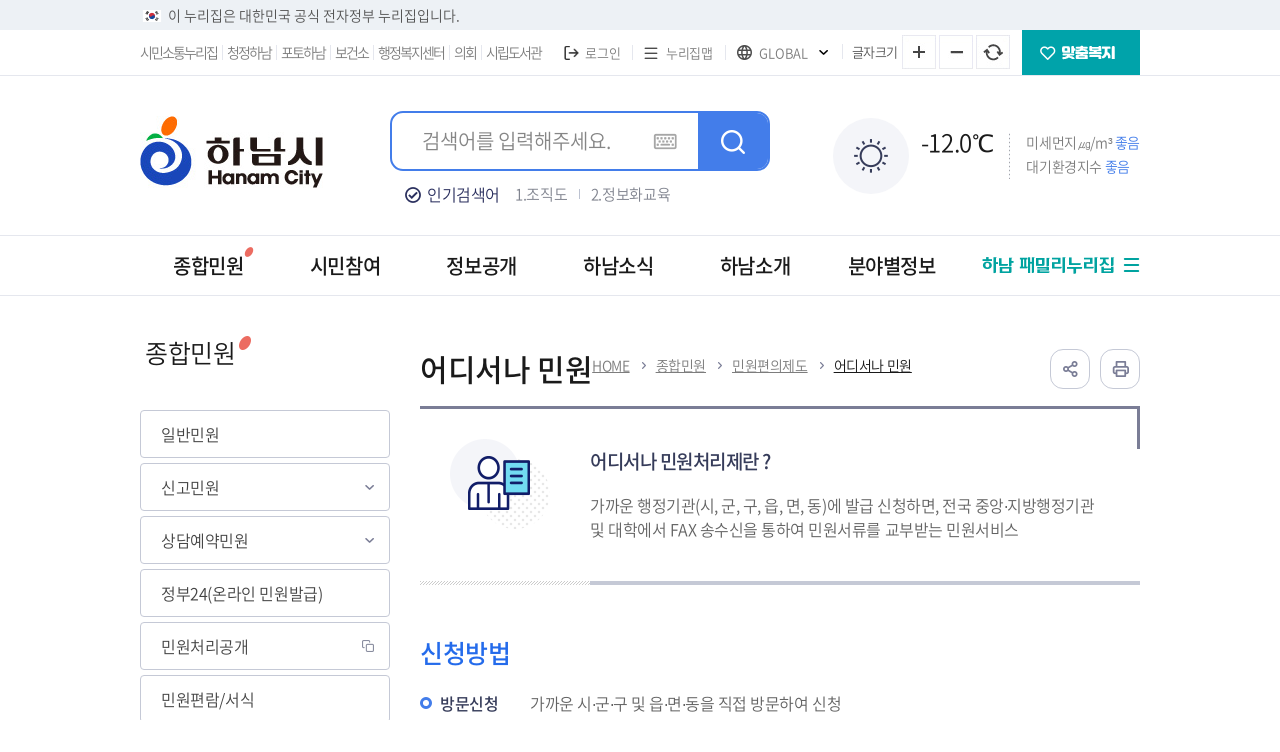

--- FILE ---
content_type: text/html;charset=UTF-8
request_url: https://www.hanam.go.kr/www/contents.do?key=64
body_size: 235896
content:
<!DOCTYPE html>
<html lang="ko">
<head>
    <meta charset="utf-8" />
    <meta http-equiv="X-UA-Compatible" content="IE=Edge" />
    <meta name="viewport" content="width=device-width, height=device-height, initial-scale=1.0, maximum-scale=2.0, minimum-scale=1.0, user-scalable=yes" />
    <meta name="keywords" content="하남시청, 시청, 하남시" />
    <meta name="description" content="경기도 하남시청, 정보공개, 민원/신고, 시민소통, 청정하남, 분야별정보, 이용안내 정보 제공" />
    
    <link rel="stylesheet" type="text/css" href="/common_2020/css/font.css" />
    <link rel="stylesheet" type="text/css" href="/site/www/css/sub.css?ver=20251208" />
    <script src="/common_2020/js/jquery-1.12.4.min.js"></script>
    <script src="/common_2020/js/jquery.easing.1.3.min.js"></script>
    <script src="/common_2020/js/jquery-ui.1.12.1.min.js"></script>
    <script src="/common_2020/js/plugins.js"></script>
    <script src="/common_2020/js/program.min.js"></script>
    <script src="/common_2020/js/zoom.js"></script>
    <script src="/common_2020/js/layerpopup.js?ver=20230621"></script>
    <script>
        var site = {
            id : 'www',
            key : '64',
            layout : '',
            order : '1',
            login : 'false'
        };
        
		$(function() {
			var $tab = $('.tab.template'),
				$tabAll = $tab.find('.tab_all'),
				$tabContent = $tab.find('.tab_content');
			
			$tabContent.addClass('active');
			$tabAll.click(function (event) {
				var $this = $(this);
				
				$this.closest('.tab_item').addClass('active').siblings().removeClass('active');
				$tabContent.addClass('active');
			});
			
			$('.wrap > .depth1 .depth1_item > a').each(function() {
			    if ($(this).is('[href*="/www/contents.do?key=7023"]')) {
			    	if($(this).attr("href") == "/www/contents.do?key=7023"){
				    	$(this).parent().addClass("active");
			    	}
			    }
			});
			$('.wrap > .depth1 .depth2 .depth2_item > a').each(function() {
				if ($(this).is('[href*="/www/ticketView.do?key=13217&insttSe=INSTTSE01"]')) {
					if($(this).attr("href") == "/www/ticketView.do?key=13217&insttSe=INSTTSE01"){
				    	$(this).parent().addClass("active");
			    	}
				}
			});
			$('.wrap > .depth1 .depth2 .depth3 .depth3_item > a').each(function() {
			    if ($(this).is('[href*="/www/contents.do?key=64"]')) {
			    	if($(this).attr("href") == "/www/contents.do?key=64"){
				    	$(this).parent().addClass("active");
			    	}
			    }
			});
			$('.depth4_item > a').each(function() {
			    if ($(this).is('[href*=""]')) {
			    	if($(this).attr("href") == ""){
				    	$(this).parent().addClass("active");
			    	}
			    }
			});
		});
		
		function fn_validateCntntsEvalHist( frm ) {
			var valiEvl = false;
			for( var i=0; i<frm.cntntsEvlSe.length; i++ ) {
				if( frm.cntntsEvlSe[i].checked == true ) {
					valiEvl = true;
					break;
				}
			}
			if( !valiEvl ) {
				alert("만족도의 등급을 선택하지 않으셨습니다.\n만족도 등급을 선택하여 주세요.");
				return false;
			}
			return true;
		};
    </script>
    <script src="/common_2020/js/layout.js"></script>
    <script src="/site/public_2020/js/sub.js"></script>
    <script src="/site/www/js/common.js"></script>
    <script src="/site/www/js/sub.js"></script>
	<script src="/site/mayor/js/sub_map.js"></script>
    <script src="/common_2020/js/jquery-ui.1.12.1.min.js"></script>
        <title>어디서나 민원 - 하남시청</title>
</head>
<body id="sub1" class="www page64">
<div id="wrapper">
    <header id="header">
        <h1 class="skip">하남시청</h1>
        <div class="accessibility">
            <a href="#contents">본문 바로가기</a>
        </div>
		<!-- 상단 배너영역  -->
		<div class="nuri_banner">
			<div class="toggle-wrap">
				<div class="toggle-head">
					<div class="wrap">
						<span class="nuri-txt">이 누리집은 대한민국 공식 전자정부 누리집입니다.</span>
					</div>
				</div>
			</div>
		</div>
		<!-- //상단 배너영역  -->
		        <div class="gnb">
	<div class="wrap clearfix">
		<div class="site">
			<ul class="site_list clearfix">
				<li class="site_item n1"><a href="/sotong/index.do " target="_blank" title="새창" rel="noopener noreferrer" class="site_anchor">시민소통누리집</a></li>
				<li class="site_item n2"><a href="/cleanh/index.do" target="_blank" title="새창" rel="noopener noreferrer" class="site_anchor">청정하남</a></li>
				<li class="site_item n3"><a href="/photo/index.do" target="_blank" title="새창" rel="noopener noreferrer" class="site_anchor">포토하남</a></li>
				<li class="site_item n4"><a href="/health/index.do" target="_blank" title="새창" rel="noopener noreferrer" class="site_anchor">보건소</a></li>
				<li class="site_item n5"><a href="/jumin/index.do" target="_blank" title="새창" rel="noopener noreferrer" class="site_anchor">행정복지센터</a></li>
				<li class="site_item n6"><a href="http://council.hanam.go.kr" target="_blank" title="새창" rel="noopener noreferrer" class="site_anchor">의회</a></li>
				<li class="site_item n7"><a href="https://www.hanamlib.go.kr" target="_blank" title="새창" rel="noopener noreferrer" class="site_anchor">시립도서관</a></li>
			</ul>
		</div>

		<div class="link">
			<ul class="link_list clearfix">
				<li class="link_item user">
					<ul class="user_list">
						<li class="user_item logout"><a href="/www/loginView.do" class="user_anchor">로그인</a></li>
						</ul>
				</li>
				<li class="link_item sitemap">
					<a href="/www/sub.do?key=457" class="sitemap_anchor">누리집맵</a>
				</li>
                <li class="link_item language">
                    <button type="button" class="language_button">GLOBAL</button>
                    <div class="language_panel" style="display: none;">
                    <ul class="language_list">
                        <li class="language_item active"><a href="/www/index.do" class="language_anchor">KOREAN</a></li>
                        <li class="language_item"><a href="/english/index.do" class="language_anchor">ENGLISH</a></li>
                        <li class="language_item"><a href="/japan/index.do" class="language_anchor">JAPANESE</a></li>
                        <li class="language_item"><a href="/china/index.do" class="language_anchor">CHINESE</a></li>
                    </ul>
                    </div>
                </li>
				<li class="link_item fz_change">
					<span class="title">글자크기</span>
					<ul class="list clearfix">
						<li class="plus"><button type="button" onclick="Zoom.exec(1); return false;">글자 크게</button></li>
						<li class="minus"><button type="button" onclick="Zoom.exec(-1); return false;">글자 작게</button></li>
						<li class="reset"><button type="button" onclick="Zoom.exec(0); return false;">글자 크기 원래대로</button></li>
					</ul>
				</li>
				<li class="link_item welfare"><a href="/site/www/service.html" class="welfare_anchor">맞춤복지</a></li>
			</ul>
		</div>
	</div>
</div>

<div class="home">
	<div class="wrap">
		<div class="logo">
			<a href="./index.do" class="logo_anchor">
				<img src="/site/public_2020/images/common/logo2.jpg" alt="하남시 / Hanam city">
			</a>
		</div>

		<div class="search">
			<button class="search_open">통합검색 열기</button>
			<div class="search_panel">
				<h2 class="skip">통합검색</h2>
				<form name="searchForm" id="searchForm2" action="/search/searchNew.jsp"  method="post" class="search_form">
					<fieldset class="search_fieldset">
						<legend>검색</legend>
						<span class="search_input">
							<input type="search" title="검색어" placeholder="검색어를 입력해주세요." name="query" id="query" class="search_query" onfocus="this.value=''"/>
							<input type="hidden" value="" />
						</span>
						<div class="search_button">
							<button type="button" class="search_keyboard" value="글자입력도구(가상키보드)">가상키보드</button>
							<input type="submit" class="search_submit" value="검색" />
						</div>
					</fieldset>
				</form>
				<div class="search_word">
					<span class="word_title">인기검색어</span>
					<ul class="word_list">
						<li class="word_item"><a href="/search/searchNew.jsp?query=조직도" class="word_anchor">1.조직도</a></li>
						<li class="word_item"><a href="/search/searchNew.jsp?query=정보화교육" class="word_anchor">2.정보화교육</a></li>
						<li class="word_item"><a href="/search/searchNew.jsp?query=주택가격안내" class="word_anchor">3.주택가격안내</a></li>
						<li class="word_item"><a href="/search/searchNew.jsp?query=차량등록" class="word_anchor">4.차량등록</a></li>
						<li class="word_item"><a href="/search/searchNew.jsp?query=하남신문고" class="word_anchor">5.하남신문고</a></li>
					</ul>
				</div>
				
				<!-- 시정홍보 -->
				<!-- 시정홍보 추가-->
				<!--<div class="search_word n2">
					<span class="word_title">시정홍보</span>
					<ul class="word_list">
						<li class="word_item"><a href="#n" class="word_anchor">#조직도</a></li>
						<li class="word_item"><a href="#n" class="word_anchor">#정보화교육</a></li>
						<li class="word_item"><a href="#n" class="word_anchor">#주택가격안내</a></li>
						<li class="word_item"><a href="#n" class="word_anchor">#차량등록</a></li>
						<li class="word_item"><a href="#n" class="word_anchor">#조직도</a></li>
						<li class="word_item"><a href="#n" class="word_anchor">#정보화교육</a></li>
						<li class="word_item"><a href="#n" class="word_anchor">#주택가격안내</a></li>
						<li class="word_item"><a href="#n" class="word_anchor">#차량등록</a></li>
					</ul>
					<div class="word_control">
						<button type="button" class="word_prev">이전</button>
						<button type="button" class="word_next">다음</button>
						<button type="button" class="word_auto"></button>
					</div>
				</div>-->
				<!-- //시정홍보 추가 -->

				<button type="button" class="search_close">통합검색 닫기</button>
			</div>
		</div>

		<div class="weather">
			<div class="weather_info">
				<span class="weather_sate type1">맑음</span>
					<span class="weather_date"></span>
				<span class="weather_celsius"><span>-12.0</span><span>℃</span></span>

			</div>
			<div class="weather_indicator">
				<span class="weather_aqi">미세먼지㎍/m³ <span class="weather_level">좋음</span></span>
				<span class="weather_cal">대기환경지수 <span class="weather_level">좋음</span></span>
				</div>
		</div>

	</div>
</div>

<div id="lnb" class="lnb">
	<div class="user">
		<ul class="user_list">
			<li class="user_item login"><a href="/www/loginView.do" class="user_anchor">로그인</a></li>
			</ul>
	</div>

	<div class="menu_show">
		<button type="button" class="menu_btn">주메뉴 열기</button>
	</div>

	<nav class="menu after eachdown init" style="">
		<h2 class="skip">주메뉴</h2>

		<div class="menu_header">
			<div class="link">
				<ul class="link_list">
					<li class="link_item welfare"><a href="/site/www/service.html" class="welfare_anchor">맞춤복지</a></li>
                    <li class="link_item language">
                    <button type="button" class="language_button">GLOBAL</button>
                    <div class="language_panel" style="display: none;">
                        <ul class="language_list">
                        <li class="language_item active"><a href="/www/index.do" class="language_anchor">KOREAN</a></li>
                        <li class="language_item"><a href="/english/index.do" class="language_anchor">ENGLISH</a></li>
                        <li class="language_item"><a href="/japan/index.do" class="language_anchor">JAPANESE</a></li>
                        <li class="language_item"><a href="/china/index.do" class="language_anchor">CHINESE</a></li>
                        </ul>
                    </div>
                    </li>
				</ul>
			</div>
		</div>
		<div class="wrap">
			<div class="depth depth1">
				<ul class="depth_list depth1_list cut">
					<li class="depth_item depth1_item n1">
						<a href="/www/contents.do?key=7023" target="_self" class="depth_text depth1_text">종합민원</a>
						<div class="depth depth2">
							<div class="depth2_content">
								<ul class="depth_list depth2_list cut">
									<li class="depth_item depth2_item">
										<a href="/www/contents.do?key=7023" target="_self" class="depth_text depth2_text">일반민원</a>
										<div class="depth depth3">
											<ul class="depth_list depth3_list">
												<li class="depth_item depth3_item">
													<a href="/www/contents.do?key=7023" target="_self" class="depth_text depth3_text">민원신청</a>
									</li>
												<li class="depth_item depth3_item">
													<a href="/www/contents.do?key=7024" target="_self" class="depth_text depth3_text">나의민원보기</a>
									</li>
												<li class="depth_item depth3_item">
													<a href="/www/contents.do?key=7025" target="_self" class="depth_text depth3_text">(구)전자민원열람</a>
									</li>
				</ul>
			</div>
		</li>
									<li class="depth_item depth2_item">
										<a href="/www/contents.do?key=101" target="_self" class="depth_text depth2_text">신고민원</a>
										<div class="depth depth3">
											<ul class="depth_list depth3_list">
												<li class="depth_item depth3_item">
													<a href="/www/contents.do?key=101" target="_self" class="depth_text depth3_text">부패공익신고</a>
									</li>
												<li class="depth_item depth3_item">
													<a href="/www/contents.do?key=102" target="_self" class="depth_text depth3_text">소극행정신고</a>
													<div class="depth depth4">
														<ul class="depth_list depth4_list">
															<li class="depth_item depth4_item">
																<a href="/www/contents.do?key=102" target="_self" class="depth_text depth4_text">민원신청</a>
															</li>
															<li class="depth_item depth4_item">
																<a href="/www/contents.do?key=8233" target="_self" class="depth_text depth4_text">나의민원보기</a>
															</li>
											</ul>
										</div>
									</li>
												<li class="depth_item depth3_item">
													<a href="/www/contents.do?key=3500" target="_self" class="depth_text depth3_text">안전위험신고</a>
									</li>
												<li class="depth_item depth3_item">
													<a href="/www/contents.do?key=90" target="_self" class="depth_text depth3_text">환경문제신고</a>
													<div class="depth depth4">
														<ul class="depth_list depth4_list">
															<li class="depth_item depth4_item">
																<a href="/www/contents.do?key=90" target="_self" class="depth_text depth4_text">민원신청</a>
															</li>
															<li class="depth_item depth4_item">
																<a href="/www/contents.do?key=95" target="_self" class="depth_text depth4_text">나의민원보기</a>
															</li>
															<li class="depth_item depth4_item">
																<a href="/www/selectBbsNttList.do?bbsNo=107&amp;key=8226" target="_self" class="depth_text depth4_text">(구)신고게시판</a>
															</li>
											</ul>
										</div>
									</li>
												<li class="depth_item depth3_item">
													<a href="/www/contents.do?key=478" target="_self" class="depth_text depth3_text">불법중개행위신고</a>
													<div class="depth depth4">
														<ul class="depth_list depth4_list">
															<li class="depth_item depth4_item">
																<a href="/www/contents.do?key=478" target="_self" class="depth_text depth4_text">민원신청</a>
															</li>
															<li class="depth_item depth4_item">
																<a href="/www/contents.do?key=479" target="_self" class="depth_text depth4_text">나의민원보기</a>
															</li>
											</ul>
										</div>
									</li>
												<li class="depth_item depth3_item">
													<a href="/www/contents.do?key=1580" target="_self" class="depth_text depth3_text">토지거래허가이용목적위반신고</a>
													<div class="depth depth4">
														<ul class="depth_list depth4_list">
															<li class="depth_item depth4_item">
																<a href="/www/contents.do?key=1580" target="_self" class="depth_text depth4_text">민원신청</a>
															</li>
															<li class="depth_item depth4_item">
																<a href="/www/contents.do?key=1581" target="_self" class="depth_text depth4_text">나의민원보기</a>
															</li>
											</ul>
										</div>
									</li>
												<li class="depth_item depth3_item">
													<a href="/www/contents.do?key=6700" target="_self" class="depth_text depth3_text">아동권리침해신고</a>
													<div class="depth depth4">
														<ul class="depth_list depth4_list">
															<li class="depth_item depth4_item">
																<a href="/www/contents.do?key=6700" target="_self" class="depth_text depth4_text">아동권리 침해 신고 안내</a>
															</li>
															<li class="depth_item depth4_item">
																<a href="/www/cvplRceptWebIntro.do?key=11699&amp;cvplCode=MINWON7" target="_self" class="depth_text depth4_text">민원신청</a>
															</li>
															<li class="depth_item depth4_item">
																<a href="/www/selectCvplRceptWebList.do?key=11700&amp;cvplCode=MINWON7&amp;tabCategory=own&amp;listTy=N" target="_self" class="depth_text depth4_text">나의민원보기</a>
															</li>
											</ul>
										</div>
									</li>
				</ul>
			</div>
		</li>
									<li class="depth_item depth2_item">
										<a href="/www/contents.do?key=11694" target="_self" class="depth_text depth2_text">상담예약민원</a>
										<div class="depth depth3">
											<ul class="depth_list depth3_list">
												<li class="depth_item depth3_item">
													<a href="/www/contents.do?key=11694" target="_self" class="depth_text depth3_text">무료법률상담</a>
													<div class="depth depth4">
														<ul class="depth_list depth4_list">
															<li class="depth_item depth4_item">
																<a href="/www/contents.do?key=11694" target="_self" class="depth_text depth4_text">무료법률상담 안내</a>
															</li>
															<li class="depth_item depth4_item">
																<a href="/www/selectFreeRlwCnsltProgrmWebList.do?key=11697" target="_self" class="depth_text depth4_text">일반 법률 분야 상담하기</a>
															</li>
															<li class="depth_item depth4_item">
																<a href="/www/contents.do?key=11696" target="_self" class="depth_text depth4_text">노무/세무분야 상담하기</a>
															</li>
											</ul>
										</div>
									</li>
												<li class="depth_item depth3_item">
													<a href="/www/contents.do?key=8185" target="_self" class="depth_text depth3_text">시민고충처리위원회</a>
													<div class="depth depth4">
														<ul class="depth_list depth4_list">
															<li class="depth_item depth4_item">
																<a href="/www/contents.do?key=8185" target="_self" class="depth_text depth4_text">시민고충처리위원회 안내</a>
															</li>
															<li class="depth_item depth4_item">
																<a href="/www/selectBbsNttList.do?bbsNo=2625&amp;key=12596" target="_self" class="depth_text depth4_text">운영상황 공표</a>
															</li>
											</ul>
										</div>
									</li>
												<li class="depth_item depth3_item">
													<a href="/www/contents.do?key=4444" target="_self" class="depth_text depth3_text">지방세납세자보호</a>
													<div class="depth depth4">
														<ul class="depth_list depth4_list">
															<li class="depth_item depth4_item">
																<a href="/www/contents.do?key=4444" target="_self" class="depth_text depth4_text">상담예약</a>
															</li>
															<li class="depth_item depth4_item">
																<a href="/www/contents.do?key=4445" target="_self" class="depth_text depth4_text">나의예약보기</a>
															</li>
											</ul>
										</div>
									</li>
												<li class="depth_item depth3_item">
													<a href="/www/bldgRevRsvn/calendar.do?key=48" target="_self" class="depth_text depth3_text">건축심의예약</a>
									</li>
												<li class="depth_item depth3_item">
													<a href="/www/contents.do?key=106" target="_self" class="depth_text depth3_text">기업SOS지원센터</a>
									</li>
				</ul>
			</div>
		</li>
									<li class="depth_item depth2_item">
										<a href="/www/contents.do?key=7021" target="_self" class="depth_text depth2_text">정부24(온라인 민원발급)</a>
		</li>
									<li class="depth_item depth2_item">
										<a href="/www/contents.do?key=7026" target="_blank" title="새창" class="depth_text depth2_text">민원처리공개</a>
		</li>
									<li class="depth_item depth2_item">
										<a href="/www/selectBbsNttList.do?bbsNo=22&amp;key=72" target="_self" class="depth_text depth2_text">민원편람/서식</a>
		</li>
									<li class="depth_item depth2_item">
										<a href="/www/contents.do?key=7060" target="_self" class="depth_text depth2_text">민원안내</a>
										<div class="depth depth3">
											<ul class="depth_list depth3_list">
												<li class="depth_item depth3_item">
													<a href="/www/contents.do?key=7060" target="_self" class="depth_text depth3_text">민원실</a>
									</li>
												<li class="depth_item depth3_item">
													<a href="/www/contents.do?key=4020" target="_self" class="depth_text depth3_text">콜센터</a>
									</li>
												<li class="depth_item depth3_item">
													<a href="/www/contents.do?key=92" target="_self" class="depth_text depth3_text">무인민원발급기</a>
									</li>
												<li class="depth_item depth3_item">
													<a href="/www/contents.do?key=8684" target="_self" class="depth_text depth3_text">민원수수료</a>
													<div class="depth depth4">
														<ul class="depth_list depth4_list">
															<li class="depth_item depth4_item">
																<a href="/www/contents.do?key=8684" target="_self" class="depth_text depth4_text">제증명 수수료</a>
															</li>
															<li class="depth_item depth4_item">
																<a href="/www/contents.do?key=8685" target="_self" class="depth_text depth4_text">제증명 감면(면제) 사항</a>
															</li>
											</ul>
										</div>
									</li>
												<li class="depth_item depth3_item">
													<a href="/www/contents.do?key=93" target="_self" class="depth_text depth3_text">여권 발급</a>
									</li>
												<li class="depth_item depth3_item">
													<a href="/www/contents.do?key=6750" target="_self" class="depth_text depth3_text">가족관계등록신고</a>
													<div class="depth depth4">
														<ul class="depth_list depth4_list">
															<li class="depth_item depth4_item">
																<a href="/www/contents.do?key=6750" target="_self" class="depth_text depth4_text">가족관계등록신고안내</a>
															</li>
															<li class="depth_item depth4_item">
																<a href="/www/contents.do?key=6749" target="_self" class="depth_text depth4_text">인근 가족관계등록관서 안내</a>
															</li>
															<li class="depth_item depth4_item">
																<a href="https://blog.naver.com/PostView.nhn?blogId=hanam_story&amp;logNo=222316789620&amp;categoryNo=51&amp;parentCategoryNo=&amp;from=thumbnailList" target="_blank" title="새창" class="depth_text depth4_text">신고서 작성방법(출생·혼인·사망·이혼)</a>
															</li>
															<li class="depth_item depth4_item">
																<a href="/www/contents.do?key=6745" target="_self" class="depth_text depth4_text">가족관계등록 인터넷 신고</a>
															</li>
															<li class="depth_item depth4_item">
																<a href="https://efamily.scourt.go.kr/pt/PtFrrpApplrInfoInqW.do?menuFg=01" target="_blank" title="새창" class="depth_text depth4_text">가족관계증명서발급</a>
															</li>
															<li class="depth_item depth4_item">
																<a href="https://efamily.scourt.go.kr/cs/CsBltnWrtList.do?bltnbordId=0000005" target="_blank" title="새창" class="depth_text depth4_text">가족관계등록신고양식</a>
															</li>
															<li class="depth_item depth4_item">
																<a href="https://efamily.scourt.go.kr/cs/CsBltnWrtList.do?bltnbordId=0000003" target="_blank" title="새창" class="depth_text depth4_text">자주하는 질문</a>
															</li>
															<li class="depth_item depth4_item">
																<a href="https://suwon.scourt.go.kr/jibubmgr/jurisdiction/Jurisdiction.work?bub_cd=000251" target="_blank" title="새창" class="depth_text depth4_text">수원지방법원 성남지원</a>
															</li>
											</ul>
										</div>
									</li>
												<li class="depth_item depth3_item">
													<a href="/www/contents.do?key=60" target="_self" class="depth_text depth3_text">행정서비스헌장</a>
									</li>
				</ul>
			</div>
		</li>
									<li class="depth_item depth2_item">
										<a href="/www/ticketView.do?key=13217&amp;insttSe=INSTTSE01" target="_self" class="depth_text depth2_text">민원편의제도</a>
										<div class="depth depth3">
											<ul class="depth_list depth3_list">
												<li class="depth_item depth3_item">
													<a href="/www/ticketView.do?key=13217&amp;insttSe=INSTTSE01" target="_self" class="depth_text depth3_text">온라인번호표 발급(대기현황)</a>
													<div class="depth depth4">
														<ul class="depth_list depth4_list">
															<li class="depth_item depth4_item">
																<a href="/www/ticketView.do?key=13217&amp;insttSe=INSTTSE01" target="_self" class="depth_text depth4_text">시청 민원실</a>
															</li>
															<li class="depth_item depth4_item">
																<a href="/www/ticketView.do?key=13218&amp;insttSe=INSTTSE02" target="_self" class="depth_text depth4_text">감일동 행정복지센터</a>
															</li>
											</ul>
										</div>
									</li>
												<li class="depth_item depth3_item">
													<a href="/www/contents.do?key=8824" target="_self" class="depth_text depth3_text">원스톱서비스</a>
													<div class="depth depth4">
														<ul class="depth_list depth4_list">
															<li class="depth_item depth4_item">
																<a href="/www/contents.do?key=8824" target="_self" class="depth_text depth4_text">원스톱서비스</a>
															</li>
															<li class="depth_item depth4_item">
																<a href="/www/contents.do?key=2175" target="_self" class="depth_text depth4_text">폐업신고 원스톱서비스</a>
															</li>
															<li class="depth_item depth4_item">
																<a href="/www/contents.do?key=7064" target="_self" class="depth_text depth4_text">혼인·전입신고 원스톱서비스</a>
															</li>
															<li class="depth_item depth4_item">
																<a href="/www/contents.do?key=7065" target="_self" class="depth_text depth4_text">안심상속 원스톱서비스</a>
															</li>
															<li class="depth_item depth4_item">
																<a href="/www/contents.do?key=7066" target="_self" class="depth_text depth4_text">행복출산 원스톱서비스</a>
															</li>
															<li class="depth_item depth4_item">
																<a href="/www/contents.do?key=13196" target="_self" class="depth_text depth4_text">팀장 책임상담제, 민원처리추진단</a>
															</li>
											</ul>
										</div>
									</li>
												<li class="depth_item depth3_item">
													<a href="/www/contents.do?key=64" target="_self" class="depth_text depth3_text">어디서나 민원</a>
									</li>
												<li class="depth_item depth3_item">
													<a href="/www/contents.do?key=67" target="_self" class="depth_text depth3_text">사전심사제</a>
									</li>
												<li class="depth_item depth3_item">
													<a href="/www/contents.do?key=2176" target="_self" class="depth_text depth3_text">민원1회 방문처리제</a>
									</li>
												<li class="depth_item depth3_item">
													<a href="/www/contents.do?key=66" target="_self" class="depth_text depth3_text">민원전문상담관제</a>
													<div class="depth depth4">
														<ul class="depth_list depth4_list">
															<li class="depth_item depth4_item">
																<a href="/www/contents.do?key=66" target="_self" class="depth_text depth4_text">민원전문상담관제</a>
															</li>
											</ul>
										</div>
									</li>
												<li class="depth_item depth3_item">
													<a href="/www/contents.do?key=7840" target="_self" class="depth_text depth3_text">복합민원 상담예약</a>
													<div class="depth depth4">
														<ul class="depth_list depth4_list">
															<li class="depth_item depth4_item">
																<a href="/www/contents.do?key=7840" target="_self" class="depth_text depth4_text">복합민원 상담예약 안내</a>
															</li>
															<li class="depth_item depth4_item">
																<a href="/www/selectBbsNttList.do?bbsNo=2184&amp;key=7841" target="_self" class="depth_text depth4_text">복합민원 상담예약 신청내역</a>
															</li>
											</ul>
										</div>
									</li>
												<li class="depth_item depth3_item">
													<a href="/www/contents.do?key=7080" target="_self" class="depth_text depth3_text">민원후견인제도</a>
									</li>
				</ul>
			</div>
		</li>
									<li class="depth_item depth2_item">
										<a href="/www/selectBbsNttList.do?bbsNo=88&amp;key=1113" target="_self" class="depth_text depth2_text">민원만족도평가결과</a>
		</li>
</ul>
</div>
</div>
</li>
					<li class="depth_item depth1_item n2">
						<a href="/www/selectBbsNttList.do?bbsNo=62&amp;key=110" target="_self" class="depth_text depth1_text">시민참여</a>
						<div class="depth depth2">
							<div class="depth2_content">
								<ul class="depth_list depth2_list cut">
									<li class="depth_item depth2_item">
										<a href="/www/selectBbsNttList.do?bbsNo=62&amp;key=110" target="_self" class="depth_text depth2_text">시민참여마당</a>
										<div class="depth depth3">
											<ul class="depth_list depth3_list">
												<li class="depth_item depth3_item">
													<a href="/www/selectBbsNttList.do?bbsNo=62&amp;key=110" target="_self" class="depth_text depth3_text">자유게시판</a>
									</li>
												<li class="depth_item depth3_item">
													<a href="/www/selectBbsNttList.do?bbsNo=63&amp;key=116" target="_self" class="depth_text depth3_text">칭찬합시다</a>
									</li>
												<li class="depth_item depth3_item">
													<a href="/www/contents.do?key=8164" target="_self" class="depth_text depth3_text">경기공유서비스</a>
									</li>
												<li class="depth_item depth3_item">
													<a href="/www/selectUnivJobWebList.do?key=8445" target="_self" class="depth_text depth3_text">시정참여 대학생 모집</a>
									</li>
				</ul>
			</div>
		</li>
									<li class="depth_item depth2_item">
										<a href="/www/selectBbsNttList.do?bbsNo=11&amp;key=47" target="_self" class="depth_text depth2_text">주민참여예산/결산</a>
										<div class="depth depth3">
											<ul class="depth_list depth3_list">
												<li class="depth_item depth3_item">
													<a href="/www/selectBbsNttList.do?bbsNo=11&amp;key=47" target="_self" class="depth_text depth3_text">주민참여예산 공지사항</a>
									</li>
												<li class="depth_item depth3_item">
													<a href="/www/selectBbsNttList.do?bbsNo=1864&amp;key=6720" target="_self" class="depth_text depth3_text">주민참여결산 공지사항</a>
									</li>
												<li class="depth_item depth3_item">
													<a href="/www/selectBbsNttList.do?bbsNo=13&amp;key=49" target="_self" class="depth_text depth3_text">주민참여예산학교 공지사항</a>
									</li>
												<li class="depth_item depth3_item">
													<a href="/www/partcptnBudgetList.do?key=6244" target="_self" class="depth_text depth3_text">주민참여예산 신청</a>
									</li>
												<li class="depth_item depth3_item">
													<a href="/www/myPartcptnBudgetList.do?key=6245" target="_self" class="depth_text depth3_text">나의제안보기</a>
									</li>
												<li class="depth_item depth3_item">
													<a href="https://www.lofin365.go.kr/?bbsCd=FSL1002" target="_blank" title="새창" class="depth_text depth3_text">재정용어사전</a>
									</li>
				</ul>
			</div>
		</li>
									<li class="depth_item depth2_item">
										<a href="/www/contents.do?key=112" target="_self" class="depth_text depth2_text">시민제안</a>
										<div class="depth depth3">
											<ul class="depth_list depth3_list">
												<li class="depth_item depth3_item">
													<a href="/www/contents.do?key=112" target="_self" class="depth_text depth3_text">공모 안내 및 제안 참여</a>
									</li>
												<li class="depth_item depth3_item">
													<a href="/www/selectBbsNttList.do?bbsNo=64&amp;key=113" target="_self" class="depth_text depth3_text">제안 심사결과</a>
									</li>
				</ul>
			</div>
		</li>
									<li class="depth_item depth2_item">
										<a href="/www/selectBbsNttList.do?bbsNo=1344&amp;key=6080" target="_self" class="depth_text depth2_text">내고장 적극행정</a>
										<div class="depth depth3">
											<ul class="depth_list depth3_list">
												<li class="depth_item depth3_item">
													<a href="/www/selectBbsNttList.do?bbsNo=1344&amp;key=6080" target="_self" class="depth_text depth3_text">적극행정 의견수렴</a>
									</li>
												<li class="depth_item depth3_item">
													<a href="/www/contents.do?key=6081" target="_blank" title="새창" class="depth_text depth3_text">적극행정 국민신청</a>
									</li>
												<li class="depth_item depth3_item">
													<a href="/www/contents.do?key=6082" target="_blank" title="새창" class="depth_text depth3_text">나의신청보기</a>
									</li>
												<li class="depth_item depth3_item">
													<a href="/www/contents.do?key=6083" target="_blank" title="새창" class="depth_text depth3_text">적극행정 안내</a>
									</li>
												<li class="depth_item depth3_item">
													<a href="/www/contents.do?key=6301" target="_blank" title="새창" class="depth_text depth3_text">법령 유권해석 사례</a>
									</li>
				</ul>
			</div>
		</li>
									<li class="depth_item depth2_item">
										<a href="/www/contents.do?key=756" target="_self" class="depth_text depth2_text">예산낭비신고센터</a>
										<div class="depth depth3">
											<ul class="depth_list depth3_list">
												<li class="depth_item depth3_item">
													<a href="/www/contents.do?key=756" target="_self" class="depth_text depth3_text">예산낭비신고</a>
									</li>
												<li class="depth_item depth3_item">
													<a href="/www/contents.do?key=757" target="_self" class="depth_text depth3_text">예산절감제안</a>
									</li>
												<li class="depth_item depth3_item">
													<a href="/www/contents.do?key=758" target="_self" class="depth_text depth3_text">나의신고/제안보기</a>
									</li>
				</ul>
			</div>
		</li>
									<li class="depth_item depth2_item">
										<a href="/www/contents.do?key=104" target="_self" class="depth_text depth2_text">규제개혁신고센터</a>
										<div class="depth depth3">
											<ul class="depth_list depth3_list">
												<li class="depth_item depth3_item">
													<a href="/www/contents.do?key=104" target="_self" class="depth_text depth3_text">규제개혁신고</a>
									</li>
												<li class="depth_item depth3_item">
													<a href="/www/selectBbsNttList.do?bbsNo=108&amp;key=8234" target="_self" class="depth_text depth3_text">(구)나의신고보기</a>
									</li>
												<li class="depth_item depth3_item">
													<a href="/www/contents.do?key=5001" target="_self" class="depth_text depth3_text">규제개혁신고안내</a>
									</li>
												<li class="depth_item depth3_item">
													<a href="/www/contents.do?key=5000" target="_self" class="depth_text depth3_text">중앙기관 규제개혁신고센터</a>
									</li>
				</ul>
			</div>
		</li>
</ul>
</div>
</div>
</li>
					<li class="depth_item depth1_item n3">
						<a href="/www/contents.do?key=6120" target="_self" class="depth_text depth1_text">정보공개</a>
						<div class="depth depth2">
							<div class="depth2_content">
								<ul class="depth_list depth2_list cut">
									<li class="depth_item depth2_item">
										<a href="/www/contents.do?key=6120" target="_self" class="depth_text depth2_text">공공데이터</a>
										<div class="depth depth3">
											<ul class="depth_list depth3_list">
												<li class="depth_item depth3_item">
													<a href="/www/contents.do?key=6120" target="_self" class="depth_text depth3_text">공공데이터 개방 안내</a>
									</li>
												<li class="depth_item depth3_item">
													<a href="/www/contents.do?key=6121" target="_self" class="depth_text depth3_text">공공데이터 개방 목록</a>
									</li>
												<li class="depth_item depth3_item">
													<a href="https://www.data.go.kr/tcs/dor/insertDataOfferReqstProcssView.do" target="_blank" title="새창" class="depth_text depth3_text">공공데이터 제공 신청</a>
									</li>
												<li class="depth_item depth3_item">
													<a href="/www/selectBbsNttList.do?bbsNo=2325&amp;key=8121" target="_self" class="depth_text depth3_text">공공데이터 의견수렴</a>
									</li>
												<li class="depth_item depth3_item">
													<a href="https://data.gg.go.kr/portal/data/village/selectListDataByCityPage.do?page=1&amp;rows=10&amp;sortColumn=&amp;sortDirection=&amp;infId=&amp;infSeq=&amp;order=&amp;sigunFlag=41450&amp;sigunNm=%ED%95%98%EB%82%A8%EC%8B%9C" target="_blank" title="새창" class="depth_text depth3_text">우리지역 데이터 찾기</a>
									</li>
												<li class="depth_item depth3_item">
													<a href="/www/contents.do?key=6124" target="_self" class="depth_text depth3_text">공공데이터 관련 누리집</a>
									</li>
												<li class="depth_item depth3_item">
													<a href="https://www.open.go.kr" target="_blank" title="새창" class="depth_text depth3_text">정보공개 포털누리집</a>
									</li>
				</ul>
			</div>
		</li>
									<li class="depth_item depth2_item">
										<a href="/www/contents.do?key=5" target="_self" class="depth_text depth2_text">행정정보</a>
										<div class="depth depth3">
											<ul class="depth_list depth3_list">
												<li class="depth_item depth3_item">
													<a href="/www/contents.do?key=5" target="_self" class="depth_text depth3_text">행정정보공개 안내</a>
													<div class="depth depth4">
														<ul class="depth_list depth4_list">
															<li class="depth_item depth4_item">
																<a href="/www/contents.do?key=5" target="_self" class="depth_text depth4_text">운영 안내 및 서식</a>
															</li>
															<li class="depth_item depth4_item">
																<a href="/www/contents.do?key=6" target="_self" class="depth_text depth4_text">처리절차</a>
															</li>
															<li class="depth_item depth4_item">
																<a href="/www/contents.do?key=7" target="_self" class="depth_text depth4_text">불복구제절차</a>
															</li>
															<li class="depth_item depth4_item">
																<a href="/www/contents.do?key=8" target="_self" class="depth_text depth4_text">수수료</a>
															</li>
											</ul>
										</div>
									</li>
												<li class="depth_item depth3_item">
													<a href="/www/contents.do?key=9" target="_self" class="depth_text depth3_text">행정정보 공개청구/이의신청</a>
									</li>
												<li class="depth_item depth3_item">
													<a href="/www/infoOthbcWebList.do?key=10" target="_self" class="depth_text depth3_text">행정정보공개 목록</a>
													<div class="depth depth4">
														<ul class="depth_list depth4_list">
															<li class="depth_item depth4_item">
																<a href="/www/infoOthbcWebList.do?key=10" target="_self" class="depth_text depth4_text">행정정보공개 목록</a>
															</li>
															<li class="depth_item depth4_item">
																<a href="/www/selectBbsNttList.do?bbsNo=1424&amp;key=5340" target="_self" class="depth_text depth4_text">(구)행정정보공개 목록(2005~2013)</a>
															</li>
											</ul>
										</div>
									</li>
												<li class="depth_item depth3_item">
													<a href="/www/selectPublictWebList.do?key=1935&amp;publictCl=" target="_self" class="depth_text depth3_text">사전정보공표</a>
													<div class="depth depth4">
														<ul class="depth_list depth4_list">
															<li class="depth_item depth4_item">
																<a href="/www/selectPublictWebList.do?key=1935&amp;publictCl=" target="_self" class="depth_text depth4_text">전체</a>
															</li>
															<li class="depth_item depth4_item">
																<a href="/www/selectPublictWebList.do?key=15&amp;publictCl=normal" target="_self" class="depth_text depth4_text">일반공공행정</a>
															</li>
															<li class="depth_item depth4_item">
																<a href="/www/selectPublictWebList.do?key=16&amp;publictCl=public" target="_self" class="depth_text depth4_text">공공질서 및 안전</a>
															</li>
															<li class="depth_item depth4_item">
																<a href="/www/selectPublictWebList.do?key=17&amp;publictCl=communication" target="_self" class="depth_text depth4_text">통신</a>
															</li>
															<li class="depth_item depth4_item">
																<a href="/www/selectPublictWebList.do?key=18&amp;publictCl=business" target="_self" class="depth_text depth4_text">산업중소기업</a>
															</li>
															<li class="depth_item depth4_item">
																<a href="/www/selectPublictWebList.do?key=19&amp;publictCl=health" target="_self" class="depth_text depth4_text">보건</a>
															</li>
															<li class="depth_item depth4_item">
																<a href="/www/selectPublictWebList.do?key=20&amp;publictCl=welfare" target="_self" class="depth_text depth4_text">사회복지</a>
															</li>
															<li class="depth_item depth4_item">
																<a href="/www/selectPublictWebList.do?key=21&amp;publictCl=culture" target="_self" class="depth_text depth4_text">문화체육관광</a>
															</li>
															<li class="depth_item depth4_item">
																<a href="/www/selectPublictWebList.do?key=22&amp;publictCl=traffic" target="_self" class="depth_text depth4_text">수송 및 교통</a>
															</li>
															<li class="depth_item depth4_item">
																<a href="/www/selectPublictWebList.do?key=23&amp;publictCl=product" target="_self" class="depth_text depth4_text">농림해양수산</a>
															</li>
															<li class="depth_item depth4_item">
																<a href="/www/selectPublictWebList.do?key=24&amp;publictCl=education" target="_self" class="depth_text depth4_text">교육</a>
															</li>
															<li class="depth_item depth4_item">
																<a href="/www/selectPublictWebList.do?key=25&amp;publictCl=protect" target="_self" class="depth_text depth4_text">환경보호</a>
															</li>
															<li class="depth_item depth4_item">
																<a href="/www/selectPublictWebList.do?key=26&amp;publictCl=develop" target="_self" class="depth_text depth4_text">지역개발</a>
															</li>
															<li class="depth_item depth4_item">
																<a href="/www/contents.do?key=27" target="_self" class="depth_text depth4_text">식품위해정보공개</a>
															</li>
											</ul>
										</div>
									</li>
												<li class="depth_item depth3_item">
													<a href="/www/contents.do?key=6581" target="_self" class="depth_text depth3_text">정책실명제</a>
													<div class="depth depth4">
														<ul class="depth_list depth4_list">
															<li class="depth_item depth4_item">
																<a href="/www/contents.do?key=6581" target="_self" class="depth_text depth4_text">정책실명제 안내</a>
															</li>
															<li class="depth_item depth4_item">
																<a href="/www/contents.do?key=6582" target="_self" class="depth_text depth4_text">국민신청실명제 안내</a>
															</li>
															<li class="depth_item depth4_item">
																<a href="/www/selectBbsNttList.do?bbsNo=4&amp;key=30" target="_self" class="depth_text depth4_text">중점관리 대상사업</a>
															</li>
											</ul>
										</div>
									</li>
												<li class="depth_item depth3_item">
													<a href="/www/selectBbsNttList.do?bbsNo=1784&amp;key=6540" target="_self" class="depth_text depth3_text">정책연구용역보고서</a>
									</li>
												<li class="depth_item depth3_item">
													<a href="/www/contents.do?key=2675" target="_self" class="depth_text depth3_text">지자체 조직운영지표 공개</a>
									</li>
				</ul>
			</div>
		</li>
									<li class="depth_item depth2_item">
										<a href="/www/selectBbsNttList.do?bbsNo=7&amp;key=42" target="_self" class="depth_text depth2_text">예산/결산</a>
										<div class="depth depth3">
											<ul class="depth_list depth3_list">
												<li class="depth_item depth3_item">
													<a href="/www/selectBbsNttList.do?bbsNo=7&amp;key=42" target="_self" class="depth_text depth3_text">예산현황</a>
													<div class="depth depth4">
														<ul class="depth_list depth4_list">
															<li class="depth_item depth4_item">
																<a href="/www/selectBbsNttList.do?bbsNo=7&amp;key=42" target="_self" class="depth_text depth4_text">본예산</a>
															</li>
															<li class="depth_item depth4_item">
																<a href="/www/selectBbsNttList.do?bbsNo=8&amp;key=43" target="_self" class="depth_text depth4_text">추경예산</a>
															</li>
															<li class="depth_item depth4_item">
																<a href="/www/selectBbsNttList.do?bbsNo=9&amp;key=44" target="_self" class="depth_text depth4_text">기금운용</a>
															</li>
															<li class="depth_item depth4_item">
																<a href="/www/selectBbsNttList.do?bbsNo=10&amp;key=45" target="_self" class="depth_text depth4_text">예산관련자료</a>
															</li>
											</ul>
										</div>
									</li>
												<li class="depth_item depth3_item">
													<a href="/www/selectBbsNttList.do?bbsNo=14&amp;key=50" target="_self" class="depth_text depth3_text">지방재정공시</a>
									</li>
												<li class="depth_item depth3_item">
													<a href="/www/selectBbsNttList.do?bbsNo=2368&amp;key=8209" target="_self" class="depth_text depth3_text">지방보조금</a>
													<div class="depth depth4">
														<ul class="depth_list depth4_list">
															<li class="depth_item depth4_item">
																<a href="/www/selectBbsNttList.do?bbsNo=2368&amp;key=8209" target="_self" class="depth_text depth4_text">지방보조금 자료실</a>
															</li>
											</ul>
										</div>
									</li>
												<li class="depth_item depth3_item">
													<a href="/www/selectBbsNttList.do?bbsNo=16&amp;key=52" target="_self" class="depth_text depth3_text">결산현황</a>
									</li>
												<li class="depth_item depth3_item">
													<a href="http://www.hanam.go.kr/finance/index.do" target="_blank" title="새창" class="depth_text depth3_text">재정정보공개</a>
									</li>
				</ul>
			</div>
		</li>
									<li class="depth_item depth2_item">
										<a href="/www/selectBbsNttList.do?bbsNo=15&amp;key=51" target="_self" class="depth_text depth2_text">업무추진비</a>
		</li>
									<li class="depth_item depth2_item">
										<a href="/www/contents.do?key=32" target="_self" class="depth_text depth2_text">지방공기업</a>
										<div class="depth depth3">
											<ul class="depth_list depth3_list">
												<li class="depth_item depth3_item">
													<a href="/www/contents.do?key=32" target="_self" class="depth_text depth3_text">지방공기업 안내</a>
									</li>
												<li class="depth_item depth3_item">
													<a href="/www/contents.do?key=35" target="_self" class="depth_text depth3_text">산하 지방공기업 결산정보</a>
									</li>
				</ul>
			</div>
		</li>
									<li class="depth_item depth2_item">
										<a href="/www/contents.do?key=3413" target="_self" class="depth_text depth2_text">계약정보</a>
										<div class="depth depth3">
											<ul class="depth_list depth3_list">
												<li class="depth_item depth3_item">
													<a href="/www/contents.do?key=3413" target="_self" class="depth_text depth3_text">발주계획 현황</a>
													<div class="depth depth4">
														<ul class="depth_list depth4_list">
															<li class="depth_item depth4_item">
																<a href="/www/contents.do?key=3413" target="_self" class="depth_text depth4_text">일반계약 발주계획</a>
															</li>
															<li class="depth_item depth4_item">
																<a href="/www/selectBbsNttList.do?bbsNo=1685&amp;key=6282" target="_self" class="depth_text depth4_text">수의계약 발주계획</a>
															</li>
											</ul>
										</div>
									</li>
												<li class="depth_item depth3_item">
													<a href="/www/contents.do?key=3423" target="_self" class="depth_text depth3_text">입찰 · 개찰 현황</a>
													<div class="depth depth4">
														<ul class="depth_list depth4_list">
															<li class="depth_item depth4_item">
																<a href="/www/contents.do?key=3423" target="_self" class="depth_text depth4_text">입찰 현황</a>
															</li>
															<li class="depth_item depth4_item">
																<a href="/www/contents.do?key=3427" target="_self" class="depth_text depth4_text">개찰 결과</a>
															</li>
											</ul>
										</div>
									</li>
												<li class="depth_item depth3_item">
													<a href="/www/contractList.do?key=3435&amp;PRIVATE_CTRT_YN=N&amp;CTRT_KIND_CD=1" target="_self" class="depth_text depth3_text">계약 현황</a>
													<div class="depth depth4">
														<ul class="depth_list depth4_list">
															<li class="depth_item depth4_item">
																<a href="/www/contractList.do?key=3435&amp;PRIVATE_CTRT_YN=N&amp;CTRT_KIND_CD=1" target="_self" class="depth_text depth4_text">일반계약 현황</a>
															</li>
															<li class="depth_item depth4_item">
																<a href="/www/contractList.do?key=3438&amp;PRIVATE_CTRT_YN=Y&amp;CTRT_KIND_CD=1" target="_self" class="depth_text depth4_text">수의계약 현황</a>
															</li>
															<li class="depth_item depth4_item">
																<a href="/www/contractList.do?key=3441&amp;PRIVATE_CTRT_YN=Z&amp;CTRT_KIND_CD=1" target="_self" class="depth_text depth4_text">하도급계약 현황</a>
															</li>
											</ul>
										</div>
									</li>
												<li class="depth_item depth3_item">
													<a href="/www/selectBbsNttList.do?bbsNo=2565&amp;key=12336" target="_self" class="depth_text depth3_text">제안서 평가 결과</a>
									</li>
												<li class="depth_item depth3_item">
													<a href="/www/completionList.do?key=3434" target="_self" class="depth_text depth3_text">준공검사 현황</a>
									</li>
												<li class="depth_item depth3_item">
													<a href="/www/payList.do?key=3451&amp;CTRT_KIND_CD=1" target="_self" class="depth_text depth3_text">대금지급 현황</a>
													<div class="depth depth4">
														<ul class="depth_list depth4_list">
															<li class="depth_item depth4_item">
																<a href="/www/payList.do?key=3451&amp;CTRT_KIND_CD=1" target="_self" class="depth_text depth4_text">지급 현황</a>
															</li>
															<li class="depth_item depth4_item">
																<a href="/www/payNoticeList.do?key=3450" target="_self" class="depth_text depth4_text">예고 현황</a>
															</li>
											</ul>
										</div>
									</li>
												<li class="depth_item depth3_item">
													<a href="/www/wrppContractList.do?key=4720&amp;registGbCd=1" target="_self" class="depth_text depth3_text">공기업 특별회계(상수도) 계약 현황</a>
													<div class="depth depth4">
														<ul class="depth_list depth4_list">
															<li class="depth_item depth4_item">
																<a href="/www/wrppContractList.do?key=4720&amp;registGbCd=1" target="_self" class="depth_text depth4_text">계약 현황</a>
															</li>
															<li class="depth_item depth4_item">
																<a href="/www/wrppPayList.do?key=4728&amp;registGbCd=1" target="_self" class="depth_text depth4_text">대금지급 현황</a>
															</li>
											</ul>
										</div>
									</li>
												<li class="depth_item depth3_item">
													<a href="/www/sewerContractList.do?key=4724&amp;registGbCd=1" target="_self" class="depth_text depth3_text">공기업 특별회계(하수도) 계약 현황</a>
													<div class="depth depth4">
														<ul class="depth_list depth4_list">
															<li class="depth_item depth4_item">
																<a href="/www/sewerContractList.do?key=4724&amp;registGbCd=1" target="_self" class="depth_text depth4_text">계약 현황</a>
															</li>
															<li class="depth_item depth4_item">
																<a href="/www/sewerPayList.do?key=4732&amp;registGbCd=1" target="_self" class="depth_text depth4_text">대금지급 현황</a>
															</li>
											</ul>
										</div>
									</li>
												<li class="depth_item depth3_item">
													<a href="/www/selectBbsNttList.do?bbsNo=1704&amp;key=6283" target="_self" class="depth_text depth3_text">계약서식</a>
									</li>
				</ul>
			</div>
		</li>
									<li class="depth_item depth2_item">
										<a href="/www/selectBbsNttList.do?bbsNo=18&amp;key=55" target="_self" class="depth_text depth2_text">통계정보</a>
										<div class="depth depth3">
											<ul class="depth_list depth3_list">
												<li class="depth_item depth3_item">
													<a href="/www/selectBbsNttList.do?bbsNo=18&amp;key=55" target="_self" class="depth_text depth3_text">통계연보</a>
									</li>
												<li class="depth_item depth3_item">
													<a href="/www/selectBbsNttList.do?bbsNo=19&amp;key=56" target="_self" class="depth_text depth3_text">인구통계</a>
									</li>
												<li class="depth_item depth3_item">
													<a href="/www/selectBbsNttList.do?bbsNo=21&amp;key=58" target="_self" class="depth_text depth3_text">사회 조사</a>
									</li>
												<li class="depth_item depth3_item">
													<a href="/www/selectBbsNttList.do?bbsNo=724&amp;key=2835" target="_self" class="depth_text depth3_text">청소년 사회환경 조사</a>
									</li>
												<li class="depth_item depth3_item">
													<a href="/www/selectBbsNttList.do?bbsNo=20&amp;key=57" target="_self" class="depth_text depth3_text">사업체 조사</a>
									</li>
												<li class="depth_item depth3_item">
													<a href="/www/selectBbsNttList.do?bbsNo=1244&amp;key=4800" target="_self" class="depth_text depth3_text">일자리 인식실태 조사</a>
									</li>
												<li class="depth_item depth3_item">
													<a href="/www/selectBbsNttList.do?bbsNo=1124&amp;key=4141" target="_self" class="depth_text depth3_text">공무원 시험 · 인사 현황</a>
													<div class="depth depth4">
														<ul class="depth_list depth4_list">
															<li class="depth_item depth4_item">
																<a href="/www/selectBbsNttList.do?bbsNo=1124&amp;key=4141" target="_self" class="depth_text depth4_text">공무원시험 현황</a>
															</li>
															<li class="depth_item depth4_item">
																<a href="/www/selectBbsNttList.do?bbsNo=1125&amp;key=4142" target="_self" class="depth_text depth4_text">인사운영 현황</a>
															</li>
											</ul>
										</div>
									</li>
												<li class="depth_item depth3_item">
													<a href="https://www.gg.go.kr/gg_special_cop/bbs/board.do?bsIdx=744&amp;menuId=3326" target="_blank" title="새창" class="depth_text depth3_text">경기도 민생범죄 현황</a>
									</li>
												<li class="depth_item depth3_item">
													<a href="https://sgis.kostat.go.kr/view/workRoad/todayStatus?type=lnb&amp;sido_cd=31&amp;sgg_cd=180" target="_blank" title="새창" class="depth_text depth3_text">통계지도</a>
													<div class="depth depth4">
														<ul class="depth_list depth4_list">
															<li class="depth_item depth4_item">
																<a href="https://sgis.kostat.go.kr/view/workRoad/todayStatus?type=lnb&amp;sido_cd=31&amp;sgg_cd=180" target="_blank" title="새창" class="depth_text depth4_text">일자리지도</a>
															</li>
															<li class="depth_item depth4_item">
																<a href="https://sgis.kostat.go.kr/view/house/houseAnalysisMap?type=full&amp;sido_cd=31&amp;sgg_cd=180" target="_blank" title="새창" class="depth_text depth4_text">통계지리정보</a>
															</li>
															<li class="depth_item depth4_item">
																<a href="https://sgis.kostat.go.kr/view/map/policyStaticMap/localgov?code=31180&amp;isbnu=false" target="_blank" title="새창" class="depth_text depth4_text">정책통계</a>
															</li>
											</ul>
										</div>
									</li>
				</ul>
			</div>
		</li>
									<li class="depth_item depth2_item">
										<a href="https://www.law.go.kr/LSW/main.html" target="_self" class="depth_text depth2_text">법령정보</a>
										<div class="depth depth3">
											<ul class="depth_list depth3_list">
												<li class="depth_item depth3_item">
													<a href="https://www.law.go.kr/LSW/main.html" target="_blank" title="새창" class="depth_text depth3_text">국가법령정보센터</a>
									</li>
												<li class="depth_item depth3_item">
													<a href="https://www.elis.go.kr/locgovalr/locgovClAlrList?ctpvSggCd=41450" target="_blank" title="새창" class="depth_text depth3_text">자치법규</a>
									</li>
				</ul>
			</div>
		</li>
</ul>
</div>
</div>
</li>
					<li class="depth_item depth1_item n4">
						<a href="/www/contents.do?key=168" target="_self" class="depth_text depth1_text">하남소식</a>
						<div class="depth depth2">
							<div class="depth2_content">
								<ul class="depth_list depth2_list cut">
									<li class="depth_item depth2_item">
										<a href="/www/contents.do?key=168" target="_self" class="depth_text depth2_text">열린시정</a>
										<div class="depth depth3">
											<ul class="depth_list depth3_list">
												<li class="depth_item depth3_item">
													<a href="/www/contents.do?key=168" target="_self" class="depth_text depth3_text">시정방침</a>
									</li>
												<li class="depth_item depth3_item">
													<a href="/www/selectBbsNttList.do?bbsNo=444&amp;key=1915" target="_self" class="depth_text depth3_text">시정 주요업무계획</a>
									</li>
												<li class="depth_item depth3_item">
													<a href="/www/selectBbsNttList.do?bbsNo=2324&amp;key=8120" target="_self" class="depth_text depth3_text">하남시 백서</a>
									</li>
												<li class="depth_item depth3_item">
													<a href="/www/selectBbsNttList.do?bbsNo=2384&amp;key=8604" target="_self" class="depth_text depth3_text">달라지는 행정제도</a>
									</li>
												<li class="depth_item depth3_item">
													<a href="/www/selectBbsNttList.do?bbsNo=70&amp;key=3509" target="_self" class="depth_text depth3_text">감사결과공표</a>
									</li>
				</ul>
			</div>
		</li>
									<li class="depth_item depth2_item">
										<a href="/www/selectGosiList.do?key=171&amp;not_ancmt_se_code=01,04" target="_self" class="depth_text depth2_text">공 고</a>
										<div class="depth depth3">
											<ul class="depth_list depth3_list">
												<li class="depth_item depth3_item">
													<a href="/www/selectGosiList.do?key=171&amp;not_ancmt_se_code=01,04" target="_self" class="depth_text depth3_text">고시공고</a>
									</li>
												<li class="depth_item depth3_item">
													<a href="/www/selectGosiList.do?key=175&amp;not_ancmt_se_code=02" target="_self" class="depth_text depth3_text">입찰공고</a>
									</li>
												<li class="depth_item depth3_item">
													<a href="/www/selectGosiList.do?key=174&amp;not_ancmt_se_code=05" target="_self" class="depth_text depth3_text">채용공고</a>
									</li>
												<li class="depth_item depth3_item">
													<a href="/www/selectGosiList.do?key=176&amp;not_ancmt_se_code=03" target="_self" class="depth_text depth3_text">입법예고</a>
									</li>
				</ul>
			</div>
		</li>
									<li class="depth_item depth2_item">
										<a href="/www/selectBbsNttList.do?bbsNo=37&amp;key=178" target="_self" class="depth_text depth2_text">하남시보</a>
		</li>
									<li class="depth_item depth2_item">
										<a href="/www/selectBbsNttList.do?bbsNo=30&amp;key=170" target="_blank" title="새창" class="depth_text depth2_text">하남새소식</a>
										<div class="depth depth3">
											<ul class="depth_list depth3_list">
												<li class="depth_item depth3_item">
													<a href="/www/selectBbsNttList.do?bbsNo=30&amp;key=170" target="_self" class="depth_text depth3_text">공지사항</a>
									</li>
												<li class="depth_item depth3_item">
													<a href="/www/contents.do?key=13256" target="_self" class="depth_text depth3_text">새 공공시설</a>
													<div class="depth depth4">
														<ul class="depth_list depth4_list">
															<li class="depth_item depth4_item">
																<a href="/www/contents.do?key=13276" target="_self" class="depth_text depth4_text">덕풍스포츠문화센터</a>
															</li>
															<li class="depth_item depth4_item">
																<a href="/www/contents.do?key=13277" target="_self" class="depth_text depth4_text">미사노인복지관</a>
															</li>
											</ul>
										</div>
									</li>
												<li class="depth_item depth3_item">
													<a href="/www/selectBbsNttList.do?bbsNo=1764&amp;key=6381" target="_self" class="depth_text depth3_text">기타알림</a>
									</li>
				</ul>
			</div>
		</li>
									<li class="depth_item depth2_item">
										<a href="/www/selectBbsNttList.do?bbsNo=1164&amp;key=10221" target="_self" class="depth_text depth2_text">하남뉴스</a>
										<div class="depth depth3">
											<ul class="depth_list depth3_list">
												<li class="depth_item depth3_item">
													<a href="/www/selectBbsNttList.do?bbsNo=1164&amp;key=10221" target="_self" class="depth_text depth3_text">보도자료</a>
									</li>
												<li class="depth_item depth3_item">
													<a href="/www/selectBbsNttList.do?bbsNo=1204&amp;key=10222" target="_self" class="depth_text depth3_text">시민명예기자</a>
									</li>
												<li class="depth_item depth3_item">
													<a href="/www/selectBbsNttList.do?bbsNo=2726&amp;key=13376" target="_self" class="depth_text depth3_text">청소년SNS기자단</a>
									</li>
				</ul>
			</div>
		</li>
									<li class="depth_item depth2_item">
										<a href="https://www.hanam.go.kr/cleanh" target="_blank" title="새창" class="depth_text depth2_text">하남소식지(청정하남)</a>
		</li>
									<li class="depth_item depth2_item">
										<a href="/www/contents.do?key=2475&amp;ty=app" target="_self" class="depth_text depth2_text">시정소식 서비스 신청</a>
										<div class="depth depth3">
											<ul class="depth_list depth3_list">
												<li class="depth_item depth3_item">
													<a href="/www/contents.do?key=2475&amp;ty=app" target="_self" class="depth_text depth3_text">시정소식 알림서비스 신청</a>
									</li>
												<li class="depth_item depth3_item">
													<a href="/cleanh/addCityAdministReaderReqstView.do?key=8367" target="_blank" title="새창" class="depth_text depth3_text">시정소식지 구독신청</a>
									</li>
				</ul>
			</div>
		</li>
</ul>
</div>
</div>
</li>
					<li class="depth_item depth1_item n5">
						<a href="/www/selectEmplWebList.do?key=158" target="_self" class="depth_text depth1_text">하남소개</a>
						<div class="depth depth2">
							<div class="depth2_content">
								<ul class="depth_list depth2_list cut">
									<li class="depth_item depth2_item">
										<a href="/www/selectEmplWebList.do?key=158" target="_self" class="depth_text depth2_text">시청안내</a>
										<div class="depth depth3">
											<ul class="depth_list depth3_list">
												<li class="depth_item depth3_item">
													<a href="/www/selectEmplWebList.do?key=158" target="_self" class="depth_text depth3_text">부서안내/직원검색(조직도)</a>
									</li>
												<li class="depth_item depth3_item">
													<a href="/www/contents.do?key=7560" target="_self" class="depth_text depth3_text">청사안내</a>
													<div class="depth depth4">
														<ul class="depth_list depth4_list">
															<li class="depth_item depth4_item">
																<a href="/www/contents.do?key=7560" target="_self" class="depth_text depth4_text">본청 안내도</a>
															</li>
															<li class="depth_item depth4_item">
																<a href="/www/contents.do?key=481" target="_self" class="depth_text depth4_text">별관(하남 유니온타워·파크) 안내도</a>
															</li>
											</ul>
										</div>
									</li>
												<li class="depth_item depth3_item">
													<a href="/www/contents.do?key=482" target="_self" class="depth_text depth3_text">시청 오시는길</a>
													<div class="depth depth4">
														<ul class="depth_list depth4_list">
															<li class="depth_item depth4_item">
																<a href="/www/contents.do?key=482" target="_self" class="depth_text depth4_text">본청 오시는길</a>
															</li>
															<li class="depth_item depth4_item">
																<a href="/www/contents.do?key=483" target="_self" class="depth_text depth4_text">별관(하남 유니온타워·파크) 오시는길</a>
															</li>
											</ul>
										</div>
									</li>
				</ul>
			</div>
		</li>
									<li class="depth_item depth2_item">
										<a href="/www/contents.do?key=148" target="_self" class="depth_text depth2_text">일반현황</a>
										<div class="depth depth3">
											<ul class="depth_list depth3_list">
												<li class="depth_item depth3_item">
													<a href="/www/contents.do?key=148" target="_self" class="depth_text depth3_text">소개</a>
									</li>
												<li class="depth_item depth3_item">
													<a href="/www/contents.do?key=149" target="_self" class="depth_text depth3_text">연혁</a>
									</li>
												<li class="depth_item depth3_item">
													<a href="/www/contents.do?key=155" target="_self" class="depth_text depth3_text">위치/면적/행정구역</a>
									</li>
												<li class="depth_item depth3_item">
													<a href="/www/contents.do?key=6445" target="_self" class="depth_text depth3_text">주요현황</a>
									</li>
				</ul>
			</div>
		</li>
									<li class="depth_item depth2_item">
										<a href="/www/contents.do?key=152" target="_self" class="depth_text depth2_text">헌장/노래</a>
										<div class="depth depth3">
											<ul class="depth_list depth3_list">
												<li class="depth_item depth3_item">
													<a href="/www/contents.do?key=152" target="_self" class="depth_text depth3_text">하남시 시민헌장 조례</a>
									</li>
												<li class="depth_item depth3_item">
													<a href="/www/contents.do?key=153" target="_self" class="depth_text depth3_text">하남시 시민의 노래</a>
									</li>
				</ul>
			</div>
		</li>
									<li class="depth_item depth2_item">
										<a href="/www/selectBbsNttList.do?bbsNo=584&amp;key=2275" target="_self" class="depth_text depth2_text">수상내역</a>
		</li>
									<li class="depth_item depth2_item">
										<a href="/www/contents.do?key=154" target="_self" class="depth_text depth2_text">역대시장</a>
		</li>
									<li class="depth_item depth2_item">
										<a href="/www/contents.do?key=156" target="_self" class="depth_text depth2_text">주요기관</a>
		</li>
									<li class="depth_item depth2_item">
										<a href="/www/contents.do?key=162" target="_self" class="depth_text depth2_text">자매결연도시</a>
										<div class="depth depth3">
											<ul class="depth_list depth3_list">
												<li class="depth_item depth3_item">
													<a href="/www/contents.do?key=162" target="_self" class="depth_text depth3_text">도시현황</a>
									</li>
												<li class="depth_item depth3_item">
													<a href="/www/contents.do?key=5881" target="_self" class="depth_text depth3_text">국내</a>
													<div class="depth depth4">
														<ul class="depth_list depth4_list">
															<li class="depth_item depth4_item">
																<a href="/www/contents.do?key=5881" target="_self" class="depth_text depth4_text">전라남도 신안군</a>
															</li>
															<li class="depth_item depth4_item">
																<a href="/www/contents.do?key=5880" target="_self" class="depth_text depth4_text">강원특별자치도 영월군</a>
															</li>
															<li class="depth_item depth4_item">
																<a href="/www/contents.do?key=13157" target="_self" class="depth_text depth4_text">경상북도 영양군</a>
															</li>
											</ul>
										</div>
									</li>
												<li class="depth_item depth3_item">
													<a href="/www/contents.do?key=5882" target="_self" class="depth_text depth3_text">국외</a>
													<div class="depth depth4">
														<ul class="depth_list depth4_list">
															<li class="depth_item depth4_item">
																<a href="/www/contents.do?key=5882" target="_self" class="depth_text depth4_text">미국 리틀락시(자매도시)</a>
															</li>
															<li class="depth_item depth4_item">
																<a href="/www/contents.do?key=5884" target="_self" class="depth_text depth4_text">중국 유산시(자매도시)</a>
															</li>
															<li class="depth_item depth4_item">
																<a href="/www/contents.do?key=5885" target="_self" class="depth_text depth4_text">말레이시아 샤알람시(자매도시)</a>
															</li>
															<li class="depth_item depth4_item">
																<a href="/www/contents.do?key=5900" target="_self" class="depth_text depth4_text">중국 충칭시 운양현(우호도시)</a>
															</li>
															<li class="depth_item depth4_item">
																<a href="/www/contents.do?key=5901" target="_self" class="depth_text depth4_text">베트남 하남성(우호도시)</a>
															</li>
											</ul>
										</div>
									</li>
												<li class="depth_item depth3_item">
													<a href="/www/contents.do?key=7340" target="_self" class="depth_text depth3_text">자매도시 직거래장터</a>
									</li>
				</ul>
			</div>
		</li>
									<li class="depth_item depth2_item">
										<a href="/www/contents.do?key=150" target="_self" class="depth_text depth2_text">하남 브랜드</a>
										<div class="depth depth3">
											<ul class="depth_list depth3_list">
												<li class="depth_item depth3_item">
													<a href="/www/contents.do?key=150" target="_self" class="depth_text depth3_text">문장</a>
									</li>
												<li class="depth_item depth3_item">
													<a href="/www/contents.do?key=6261" target="_self" class="depth_text depth3_text">상징물</a>
									</li>
												<li class="depth_item depth3_item">
													<a href="/www/selectBbsNttList.do?bbsNo=2284&amp;key=6262" target="_self" class="depth_text depth3_text">캐릭터</a>
													<div class="depth depth4">
														<ul class="depth_list depth4_list">
															<li class="depth_item depth4_item">
																<a href="/www/selectBbsNttList.do?bbsNo=2284&amp;key=6262" target="_self" class="depth_text depth4_text">캐릭터(2D)</a>
															</li>
															<li class="depth_item depth4_item">
																<a href="/www/selectBbsNttList.do?bbsNo=2285&amp;key=7180" target="_self" class="depth_text depth4_text">캐릭터(3D)</a>
															</li>
											</ul>
										</div>
									</li>
												<li class="depth_item depth3_item">
													<a href="/www/contents.do?key=7660" target="_self" class="depth_text depth3_text">전용서체</a>
									</li>
												<li class="depth_item depth3_item">
													<a href="/www/contents.do?key=12617" target="_self" class="depth_text depth3_text">브랜드이미지</a>
													<div class="depth depth4">
														<ul class="depth_list depth4_list">
															<li class="depth_item depth4_item">
																<a href="/www/contents.do?key=12617" target="_self" class="depth_text depth4_text">아이콘</a>
															</li>
															<li class="depth_item depth4_item">
																<a href="/www/contents.do?key=8235" target="_self" class="depth_text depth4_text">일러스트</a>
															</li>
															<li class="depth_item depth4_item">
																<a href="/www/contents.do?key=7220" target="_self" class="depth_text depth4_text">그래픽</a>
															</li>
											</ul>
										</div>
									</li>
												<li class="depth_item depth3_item">
													<a href="/www/brandHanam.do?key=6263" target="_blank" title="새창" class="depth_text depth3_text">도약하는 하남 브랜드</a>
									</li>
				</ul>
			</div>
		</li>
									<li class="depth_item depth2_item">
										<a href="/www/cleanhNewsLetterWebList.do?key=8100&amp;newsletterType=PR" target="_self" class="depth_text depth2_text">하남 홍보</a>
										<div class="depth depth3">
											<ul class="depth_list depth3_list">
												<li class="depth_item depth3_item">
													<a href="/www/cleanhNewsLetterWebList.do?key=8100&amp;newsletterType=PR" target="_self" class="depth_text depth3_text">하남시 홍보책자</a>
									</li>
												<li class="depth_item depth3_item">
													<a href="/www/contents.do?key=4663" target="_self" class="depth_text depth3_text">하남시 주요장소VR</a>
									</li>
												<li class="depth_item depth3_item">
													<a href="/www/contents.do?key=2443" target="_self" class="depth_text depth3_text">하남시사</a>
									</li>
				</ul>
			</div>
		</li>
</ul>
</div>
</div>
</li>
					<li class="depth_item depth1_item n6">
						<a href="/www/contents.do?key=6680" target="_self" class="depth_text depth1_text">분야별정보</a>
						<div class="depth depth2">
							<div class="depth2_content">
<div class="depth2_info">
	<p class="depth2_slogan">살고싶은 도시<br />도약하는 하남</p>
</div>
<ul class="depth_list depth2_list cut">
	<li class="depth_item depth2_item n1">
		<a href="/www/contents.do?key=6680" target="_self" class="depth_text depth2_text">복 지</a>
		<div class="depth depth3">
			<ul class="depth_list depth3_list">
				<li class="depth_item depth3_item has">
					<a href="/www/contents.do?key=6680" target="_self" class="depth_text depth3_text">기초생활</a>
					<div class="depth depth4">
						<ul class="depth_list depth4_list">
							<li class="depth_item depth4_item">
								<a href="/www/contents.do?key=6680" target="_self" class="depth_text depth4_text">사회복지관 현황</a>
							</li>
							<li class="depth_item depth4_item">
								<a href="/www/contents.do?key=3124" target="_self" class="depth_text depth4_text">주민생활혁신</a>
							</li>
							<li class="depth_item depth4_item">
								<a href="/www/contents.do?key=8020" target="_self" class="depth_text depth4_text">이웃돕기</a>
							</li>
							<li class="depth_item depth4_item">
								<a href="/www/contents.do?key=3126" target="_self" class="depth_text depth4_text">긴급지원</a>
							</li>
							<li class="depth_item depth4_item">
								<a href="/www/contents.do?key=3128" target="_self" class="depth_text depth4_text">기초생활보장</a>
							</li>
							<li class="depth_item depth4_item">
								<a href="/www/contents.do?key=3135" target="_self" class="depth_text depth4_text">자활사업</a>
							</li>
							<li class="depth_item depth4_item">
								<a href="/www/contents.do?key=3136" target="_self" class="depth_text depth4_text">기초의료보장</a>
							</li>
							<li class="depth_item depth4_item">
								<a href="/www/contents.do?key=3137" target="_self" class="depth_text depth4_text">무한돌봄 종합복지센터</a>
							</li>
							<li class="depth_item depth4_item">
								<a href="/www/contents.do?key=3138" target="_self" class="depth_text depth4_text">경기도형 긴급복지 지원</a>
							</li>
							<li class="depth_item depth4_item">
								<a href="/www/contents.do?key=6860" target="_self" class="depth_text depth4_text">푸드뱅크 사업</a>
							</li>
							<li class="depth_item depth4_item">
								<a href="/www/contents.do?key=7720" target="_self" class="depth_text depth4_text">행복차공유</a>
							</li>
							<li class="depth_item depth4_item">
								<a href="/www/selectBbsNttList.do?bbsNo=2705&amp;key=13336" target="_self" class="depth_text depth4_text">공영장례 부고</a>
							</li>
			</ul>
		</div>
	</li>
				<li class="depth_item depth3_item has">
					<a href="/www/contents.do?key=3141" target="_self" class="depth_text depth3_text">영유아</a>
					<div class="depth depth4">
						<ul class="depth_list depth4_list">
							<li class="depth_item depth4_item">
								<a href="/www/contents.do?key=3141" target="_self" class="depth_text depth4_text">보육료·양육수당지원</a>
							</li>
							<li class="depth_item depth4_item">
								<a href="https://www.hnchildcare.or.kr/index.asp" target="_blank" class="depth_text depth4_text">육아종합지원센터</a>
							</li>
							<li class="depth_item depth4_item">
								<a href="/www/selectBbsNttList.do?bbsNo=120&amp;key=3145" target="_self" class="depth_text depth4_text">어린이집현황</a>
							</li>
							<li class="depth_item depth4_item">
								<a href="/www/contents.do?key=3146" target="_self" class="depth_text depth4_text">어린이집운영지원</a>
							</li>
							<li class="depth_item depth4_item">
								<a href="/www/contents.do?key=3148" target="_self" class="depth_text depth4_text">보육교직원 지원</a>
							</li>
			</ul>
		</div>
	</li>
				<li class="depth_item depth3_item has">
					<a href="/www/contents.do?key=7641" target="_self" class="depth_text depth3_text">아동/청소년</a>
					<div class="depth depth4">
						<ul class="depth_list depth4_list">
							<li class="depth_item depth4_item">
								<a href="/www/contents.do?key=7641" target="_self" class="depth_text depth4_text">아동친화도시 하남</a>
							</li>
							<li class="depth_item depth4_item">
								<a href="/www/contents.do?key=3152" target="_self" class="depth_text depth4_text">아동정보</a>
							</li>
							<li class="depth_item depth4_item">
								<a href="/www/contents.do?key=3153" target="_self" class="depth_text depth4_text">아동학대</a>
							</li>
							<li class="depth_item depth4_item">
								<a href="/www/contents.do?key=5940" target="_self" class="depth_text depth4_text">청소년상담복지센터</a>
							</li>
							<li class="depth_item depth4_item">
								<a href="/www/contents.do?key=5964" target="_self" class="depth_text depth4_text">학교밖청소년지원센터</a>
							</li>
							<li class="depth_item depth4_item">
								<a href="/www/contents.do?key=5348" target="_self" class="depth_text depth4_text">청소년수련시설</a>
							</li>
							<li class="depth_item depth4_item">
								<a href="/www/contents.do?key=6200" target="_self" class="depth_text depth4_text">여성청소년 생리용품 바우처 지원 (여성가족부)</a>
							</li>
							<li class="depth_item depth4_item">
								<a href="/www/contents.do?key=6940" target="_self" class="depth_text depth4_text">여성청소년 기본생리용품 보편지원 (경기도)</a>
							</li>
			</ul>
		</div>
	</li>
				<li class="depth_item depth3_item has">
					<a href="/www/contents.do?key=12477" target="_self" class="depth_text depth3_text">청년</a>
					<div class="depth depth4">
						<ul class="depth_list depth4_list">
							<li class="depth_item depth4_item">
								<a href="/www/contents.do?key=12477" target="_self" class="depth_text depth4_text">청년일자리지원</a>
							</li>
							<li class="depth_item depth4_item">
								<a href="/www/contents.do?key=12491" target="_self" class="depth_text depth4_text">청년주거·복지</a>
							</li>
							<li class="depth_item depth4_item">
								<a href="/www/contents.do?key=12880" target="_self" class="depth_text depth4_text">청년참여·권리</a>
							</li>
							<li class="depth_item depth4_item">
								<a href="/www/contents.do?key=12480" target="_self" class="depth_text depth4_text">청년관련정보</a>
							</li>
			</ul>
		</div>
	</li>
				<li class="depth_item depth3_item has">
					<a href="/www/contents.do?key=7422" target="_self" class="depth_text depth3_text">여성/가족</a>
					<div class="depth depth4">
						<ul class="depth_list depth4_list">
							<li class="depth_item depth4_item">
								<a href="/www/contents.do?key=7422" target="_self" class="depth_text depth4_text">여성친화도시 하남</a>
							</li>
							<li class="depth_item depth4_item">
								<a href="/www/contents.do?key=3157" target="_self" class="depth_text depth4_text">여성정보</a>
							</li>
							<li class="depth_item depth4_item">
								<a href="/www/contents.do?key=3161" target="_self" class="depth_text depth4_text">가족정보</a>
							</li>
			</ul>
		</div>
	</li>
				<li class="depth_item depth3_item has">
					<a href="/www/contents.do?key=3168" target="_self" class="depth_text depth3_text">노년</a>
					<div class="depth depth4">
						<ul class="depth_list depth4_list">
							<li class="depth_item depth4_item">
								<a href="/www/contents.do?key=3168" target="_self" class="depth_text depth4_text">노인현황</a>
							</li>
							<li class="depth_item depth4_item">
								<a href="/www/contents.do?key=3170" target="_self" class="depth_text depth4_text">복지정책</a>
							</li>
							<li class="depth_item depth4_item">
								<a href="/www/contents.do?key=3177" target="_self" class="depth_text depth4_text">복지시설</a>
							</li>
							<li class="depth_item depth4_item">
								<a href="/www/contents.do?key=3179" target="_self" class="depth_text depth4_text">마루공원</a>
							</li>
							<li class="depth_item depth4_item">
								<a href="/www/selectBbsNttList.do?bbsNo=74&amp;key=3180" target="_self" class="depth_text depth4_text">분묘개장공고</a>
							</li>
			</ul>
		</div>
	</li>
				<li class="depth_item depth3_item has">
					<a href="/www/contents.do?key=3183" target="_self" class="depth_text depth3_text">장애인</a>
					<div class="depth depth4">
						<ul class="depth_list depth4_list">
							<li class="depth_item depth4_item">
								<a href="/www/contents.do?key=3183" target="_self" class="depth_text depth4_text">일반현황</a>
							</li>
							<li class="depth_item depth4_item">
								<a href="/www/contents.do?key=3187" target="_self" class="depth_text depth4_text">복지제도/시책</a>
							</li>
							<li class="depth_item depth4_item">
								<a href="/www/contents.do?key=3195" target="_self" class="depth_text depth4_text">장애판정/등록</a>
							</li>
							<li class="depth_item depth4_item">
								<a href="/www/contents.do?key=3199" target="_self" class="depth_text depth4_text">장애인관련누리집</a>
							</li>
							<li class="depth_item depth4_item">
								<a href="/www/selectBbsNttList.do?bbsNo=1984&amp;key=7300" target="_self" class="depth_text depth4_text">장애인 특별공급</a>
							</li>
			</ul>
		</div>
	</li>
				<li class="depth_item depth3_item has">
					<a href="http://map.hanam.go.kr/" target="_blank" class="depth_text depth3_text">복지지도</a>
	</li>
</ul>
</div>
</li>
	<li class="depth_item depth2_item n2">
		<a href="http://www.hanam.go.kr/health/index.do" target="_blank" class="depth_text depth2_text">보건</a>
</li>
	<li class="depth_item depth2_item n3">
		<a href="/www/selectBbsNttList.do?bbsNo=78&amp;key=3202" target="_self" class="depth_text depth2_text">경제/일자리</a>
		<div class="depth depth3">
			<ul class="depth_list depth3_list">
				<li class="depth_item depth3_item has">
					<a href="/www/selectBbsNttList.do?bbsNo=78&amp;key=3202" target="_self" class="depth_text depth3_text">산 업</a>
					<div class="depth depth4">
						<ul class="depth_list depth4_list">
							<li class="depth_item depth4_item">
								<a href="/www/selectBbsNttList.do?bbsNo=78&amp;key=3202" target="_self" class="depth_text depth4_text">중소기업지원 안내</a>
							</li>
							<li class="depth_item depth4_item">
								<a href="/www/contents.do?key=351" target="_self" class="depth_text depth4_text">하남시 벤처센터</a>
							</li>
							<li class="depth_item depth4_item">
								<a href="/www/contents.do?key=3203" target="_self" class="depth_text depth4_text">공장/지식산업센터</a>
							</li>
							<li class="depth_item depth4_item">
								<a href="/www/contents.do?key=3208" target="_self" class="depth_text depth4_text">기업지원포털</a>
							</li>
			</ul>
		</div>
	</li>
				<li class="depth_item depth3_item has">
					<a href="/www/selectBbsNttList.do?bbsNo=964&amp;key=3782" target="_self" class="depth_text depth3_text">하남지역사랑상품권(하머니)</a>
					<div class="depth depth4">
						<ul class="depth_list depth4_list">
							<li class="depth_item depth4_item">
								<a href="/www/selectBbsNttList.do?bbsNo=964&amp;key=3782" target="_self" class="depth_text depth4_text">하머니 알림판</a>
							</li>
							<li class="depth_item depth4_item">
								<a href="/www/contents.do?key=3781" target="_self" class="depth_text depth4_text">하머니 소개</a>
							</li>
							<li class="depth_item depth4_item">
								<a href="/www/contents.do?key=12436" target="_self" class="depth_text depth4_text">하머니 사용처</a>
							</li>
							<li class="depth_item depth4_item">
								<a href="/www/selectBbsNttList.do?bbsNo=984&amp;key=3800" target="_self" class="depth_text depth4_text">자주묻는질문(FAQ)</a>
							</li>
			</ul>
		</div>
	</li>
				<li class="depth_item depth3_item has">
					<a href="/www/selectBbsNttList.do?bbsNo=77&amp;key=3201" target="_self" class="depth_text depth3_text">생활경제정보</a>
					<div class="depth depth4">
						<ul class="depth_list depth4_list">
							<li class="depth_item depth4_item">
								<a href="/www/selectBbsNttList.do?bbsNo=77&amp;key=3201" target="_self" class="depth_text depth4_text">물가조사 현황</a>
							</li>
							<li class="depth_item depth4_item">
								<a href="/www/contents.do?key=8224" target="_self" class="depth_text depth4_text">착한가격업소</a>
							</li>
			</ul>
		</div>
	</li>
				<li class="depth_item depth3_item has">
					<a href="/www/selectGosiList.do?key=172&amp;not_ancmt_se_code=05" target="_self" class="depth_text depth3_text">일자리</a>
					<div class="depth depth4">
						<ul class="depth_list depth4_list">
							<li class="depth_item depth4_item">
								<a href="/www/selectGosiList.do?key=172&amp;not_ancmt_se_code=05" target="_self" class="depth_text depth4_text">채용공고</a>
							</li>
							<li class="depth_item depth4_item">
								<a href="http://gyeonggi.work.go.kr/hanam/main.do" target="_blank" class="depth_text depth4_text">하남일자리센터</a>
							</li>
							<li class="depth_item depth4_item">
								<a href="https://www.work.go.kr/hanam/main.do" target="_blank" class="depth_text depth4_text">하남고용복지+센터</a>
							</li>
							<li class="depth_item depth4_item">
								<a href="https://sgis.kostat.go.kr/view/workRoad/myNeighberhoodJob?type=lnb&amp;sido_cd=31&amp;sgg_cd=180&amp;zoom=&amp;coord_x=&amp;coord_y=" target="_blank" class="depth_text depth4_text">내주변 일자리지도</a>
							</li>
			</ul>
		</div>
	</li>
</ul>
</div>
</li>
	<li class="depth_item depth2_item n4">
		<a href="/www/selectBbsNttList.do?bbsNo=79&amp;key=3211" target="_self" class="depth_text depth2_text">도시/부동산</a>
		<div class="depth depth3">
			<ul class="depth_list depth3_list">
				<li class="depth_item depth3_item has">
					<a href="/www/selectBbsNttList.do?bbsNo=79&amp;key=3211" target="_self" class="depth_text depth3_text">도시건설</a>
					<div class="depth depth4">
						<ul class="depth_list depth4_list">
							<li class="depth_item depth4_item">
								<a href="/www/selectBbsNttList.do?bbsNo=79&amp;key=3211" target="_self" class="depth_text depth4_text">도시계획</a>
							</li>
							<li class="depth_item depth4_item">
								<a href="/www/contents.do?key=6212" target="_self" class="depth_text depth4_text">스마트도시 조성</a>
							</li>
							<li class="depth_item depth4_item">
								<a href="/www/selectBbsNttList.do?bbsNo=924&amp;key=3740" target="_self" class="depth_text depth4_text">도시재생</a>
							</li>
							<li class="depth_item depth4_item">
								<a href="/www/selectBbsNttList.do?bbsNo=1664&amp;key=3212" target="_self" class="depth_text depth4_text">경관 및 공공디자인</a>
							</li>
							<li class="depth_item depth4_item">
								<a href="/www/contents.do?key=6460" target="_self" class="depth_text depth4_text">공공와이파이</a>
							</li>
							<li class="depth_item depth4_item">
								<a href="/www/selectBbsNttList.do?bbsNo=1205&amp;key=4600" target="_self" class="depth_text depth4_text">신도시(감일지구) 자료실</a>
							</li>
			</ul>
		</div>
	</li>
				<li class="depth_item depth3_item has">
					<a href="/www/contents.do?key=3229" target="_self" class="depth_text depth3_text">부동산</a>
					<div class="depth depth4">
						<ul class="depth_list depth4_list">
							<li class="depth_item depth4_item">
								<a href="/www/contents.do?key=3229" target="_self" class="depth_text depth4_text">개별공시지가</a>
							</li>
							<li class="depth_item depth4_item">
								<a href="/www/selectBbsNttList.do?bbsNo=145&amp;key=3234" target="_self" class="depth_text depth4_text">토지거래계약허가</a>
							</li>
							<li class="depth_item depth4_item">
								<a href="/www/selectBbsNttList.do?bbsNo=2665&amp;key=12856" target="_self" class="depth_text depth4_text">부동산거래</a>
							</li>
							<li class="depth_item depth4_item">
								<a href="/www/selectBbsNttList.do?bbsNo=2605&amp;key=12576" target="_self" class="depth_text depth4_text">부동산중개</a>
							</li>
							<li class="depth_item depth4_item">
								<a href="/www/contents.do?key=3237" target="_self" class="depth_text depth4_text">도로명주소 안내</a>
							</li>
							<li class="depth_item depth4_item">
								<a href="/www/contents.do?key=3240" target="_self" class="depth_text depth4_text">조상땅찾기</a>
							</li>
			</ul>
		</div>
	</li>
</ul>
</div>
</li>
	<li class="depth_item depth2_item n5">
		<a href="/www/bldgRevRsvn/calendar.do?key=8264" target="_self" class="depth_text depth2_text">건축/주택</a>
		<div class="depth depth3">
			<ul class="depth_list depth3_list">
				<li class="depth_item depth3_item has">
					<a href="/www/bldgRevRsvn/calendar.do?key=8264" target="_self" class="depth_text depth3_text">건 축</a>
					<div class="depth depth4">
						<ul class="depth_list depth4_list">
							<li class="depth_item depth4_item">
								<a href="/www/bldgRevRsvn/calendar.do?key=8264" target="_self" class="depth_text depth4_text">건축심의 예약신청</a>
							</li>
							<li class="depth_item depth4_item">
								<a href="/www/selectBbsNttList.do?bbsNo=310&amp;key=3213" target="_self" class="depth_text depth4_text">건축인허가 현황</a>
							</li>
							<li class="depth_item depth4_item">
								<a href="/www/selectBbsNttList.do?bbsNo=81&amp;key=3214" target="_self" class="depth_text depth4_text">건축물 분양정보</a>
							</li>
							<li class="depth_item depth4_item">
								<a href="/www/selectBbsNttList.do?bbsNo=1924&amp;key=6820" target="_self" class="depth_text depth4_text">하자보수보증보험증권</a>
							</li>
							<li class="depth_item depth4_item">
								<a href="/www/contents.do?key=1817" target="_self" class="depth_text depth4_text">정보통신공사</a>
							</li>
			</ul>
		</div>
	</li>
				<li class="depth_item depth3_item has">
					<a href="/www/contents.do?key=3215" target="_self" class="depth_text depth3_text">주 택</a>
					<div class="depth depth4">
						<ul class="depth_list depth4_list">
							<li class="depth_item depth4_item">
								<a href="/www/contents.do?key=3215" target="_self" class="depth_text depth4_text">주택가격 안내</a>
							</li>
							<li class="depth_item depth4_item">
								<a href="/www/selectBbsNttList.do?bbsNo=2004&amp;key=7360" target="_self" class="depth_text depth4_text">공동주택관리 자료</a>
							</li>
							<li class="depth_item depth4_item">
								<a href="/www/selectBbsNttList.do?bbsNo=311&amp;key=3221" target="_self" class="depth_text depth4_text">공동주택 현황</a>
							</li>
							<li class="depth_item depth4_item">
								<a href="/www/contents.do?key=97" target="_self" class="depth_text depth4_text">지역주택조합사업</a>
							</li>
							<li class="depth_item depth4_item">
								<a href="/www/contents.do?key=3217" target="_self" class="depth_text depth4_text">주택재개발</a>
							</li>
							<li class="depth_item depth4_item">
								<a href="/www/contents.do?key=12209" target="_self" class="depth_text depth4_text">단독주택 집수리 지원사업</a>
							</li>
							<li class="depth_item depth4_item">
								<a href="/www/contents.do?key=12478" target="_self" class="depth_text depth4_text">전세보증금반환보증 보증료 지원</a>
							</li>
							<li class="depth_item depth4_item">
								<a href="/www/contents.do?key=13417" target="_self" class="depth_text depth4_text">가로주택정비사업</a>
							</li>
			</ul>
		</div>
	</li>
</ul>
</div>
</li>
	<li class="depth_item depth2_item n6">
		<a href="/www/selectGosiList.do?key=7843&amp;not_ancmt_se_code=03" target="_self" class="depth_text depth2_text">법률/세금</a>
		<div class="depth depth3">
			<ul class="depth_list depth3_list">
				<li class="depth_item depth3_item has">
					<a href="/www/selectGosiList.do?key=7843&amp;not_ancmt_se_code=03" target="_self" class="depth_text depth3_text">법 률</a>
					<div class="depth depth4">
						<ul class="depth_list depth4_list">
							<li class="depth_item depth4_item">
								<a href="/www/selectGosiList.do?key=7843&amp;not_ancmt_se_code=03" target="_self" class="depth_text depth4_text">입법예고</a>
							</li>
							<li class="depth_item depth4_item">
								<a href="/www/contents.do?key=7845" target="_self" class="depth_text depth4_text">무료법률상담</a>
							</li>
							<li class="depth_item depth4_item">
								<a href="/www/contents.do?key=7846" target="_self" class="depth_text depth4_text">행정심판</a>
							</li>
							<li class="depth_item depth4_item">
								<a href="/www/contents.do?key=8304" target="_self" class="depth_text depth4_text">국가배상</a>
							</li>
							<li class="depth_item depth4_item">
								<a href="/www/contents.do?key=7844" target="_self" class="depth_text depth4_text">법률정보</a>
							</li>
			</ul>
		</div>
	</li>
				<li class="depth_item depth3_item has">
					<a href="/www/contents.do?key=62" target="_self" class="depth_text depth3_text">세 금</a>
					<div class="depth depth4">
						<ul class="depth_list depth4_list">
							<li class="depth_item depth4_item">
								<a href="/www/contents.do?key=62" target="_self" class="depth_text depth4_text">세금 개요</a>
							</li>
							<li class="depth_item depth4_item">
								<a href="/www/contents.do?key=63" target="_self" class="depth_text depth4_text">지방세 개요</a>
							</li>
							<li class="depth_item depth4_item">
								<a href="https://chatbot.wetax.go.kr" target="_blank" class="depth_text depth4_text">지방세 상담챗봇(위택스봇)</a>
							</li>
							<li class="depth_item depth4_item">
								<a href="/www/contents.do?key=68" target="_self" class="depth_text depth4_text">월별 세금 신고 및 납기</a>
							</li>
							<li class="depth_item depth4_item">
								<a href="/www/contents.do?key=70" target="_self" class="depth_text depth4_text">지방세 세목별 안내</a>
							</li>
							<li class="depth_item depth4_item">
								<a href="/www/contents.do?key=84" target="_self" class="depth_text depth4_text">지방세 납부안내</a>
							</li>
							<li class="depth_item depth4_item">
								<a href="/www/contents.do?key=85" target="_self" class="depth_text depth4_text">구제제도 안내</a>
							</li>
							<li class="depth_item depth4_item">
								<a href="/www/contents.do?key=12459" target="_self" class="depth_text depth4_text">지방세납세자보호관제도</a>
							</li>
							<li class="depth_item depth4_item">
								<a href="/www/contents.do?key=88" target="_self" class="depth_text depth4_text">마을세무사제도</a>
							</li>
							<li class="depth_item depth4_item">
								<a href="/www/selectBbsNttList.do?bbsNo=22&amp;key=89&amp;searchCtgry=%EC%84%B8%EB%AC%B4/%ED%96%89%EC%A0%95" target="_self" class="depth_text depth4_text">세금관련서식</a>
							</li>
			</ul>
		</div>
	</li>
</ul>
</div>
</li>
	<li class="depth_item depth2_item n7">
		<a href="/www/contents.do?key=5540" target="_self" class="depth_text depth2_text">교통/건설</a>
		<div class="depth depth3">
			<ul class="depth_list depth3_list">
				<li class="depth_item depth3_item has">
					<a href="/www/contents.do?key=5540" target="_self" class="depth_text depth3_text">관내 버스 노선 안내</a>
					<div class="depth depth4">
						<ul class="depth_list depth4_list">
							<li class="depth_item depth4_item">
								<a href="/www/contents.do?key=5540" target="_self" class="depth_text depth4_text">하남시 시내버스</a>
							</li>
							<li class="depth_item depth4_item">
								<a href="/www/contents.do?key=5541" target="_self" class="depth_text depth4_text">하남시 마을버스</a>
							</li>
							<li class="depth_item depth4_item">
								<a href="/www/contents.do?key=5542" target="_self" class="depth_text depth4_text">하남시 경유버스</a>
							</li>
							<li class="depth_item depth4_item">
								<a href="https://m.gbis.go.kr/home/homeFavor" target="_blank" class="depth_text depth4_text">실시간 버스 위치 찾기</a>
							</li>
			</ul>
		</div>
	</li>
				<li class="depth_item depth3_item has">
					<a href="/www/contents.do?key=3255" target="_self" class="depth_text depth3_text">시외 버스 노선 안내</a>
					<div class="depth depth4">
						<ul class="depth_list depth4_list">
							<li class="depth_item depth4_item">
								<a href="/www/contents.do?key=3255" target="_self" class="depth_text depth4_text">하남시 ↔ 경기도</a>
							</li>
							<li class="depth_item depth4_item">
								<a href="/www/contents.do?key=3253" target="_self" class="depth_text depth4_text">하남시 ↔ 인천광역시</a>
							</li>
							<li class="depth_item depth4_item">
								<a href="/www/contents.do?key=3249" target="_self" class="depth_text depth4_text">하남시 ↔ 강원도</a>
							</li>
							<li class="depth_item depth4_item">
								<a href="/www/contents.do?key=3256" target="_self" class="depth_text depth4_text">하남시 ↔ 충청도</a>
							</li>
							<li class="depth_item depth4_item">
								<a href="/www/contents.do?key=3251" target="_self" class="depth_text depth4_text">하남시 ↔ 대전광역시</a>
							</li>
							<li class="depth_item depth4_item">
								<a href="/www/contents.do?key=3250" target="_self" class="depth_text depth4_text">하남시 ↔ 광주광역시</a>
							</li>
							<li class="depth_item depth4_item">
								<a href="/www/contents.do?key=3254" target="_self" class="depth_text depth4_text">하남시 ↔ 경상도</a>
							</li>
							<li class="depth_item depth4_item">
								<a href="/www/contents.do?key=3252" target="_self" class="depth_text depth4_text">하남시 ↔ 대구광역시</a>
							</li>
			</ul>
		</div>
	</li>
				<li class="depth_item depth3_item has">
					<a href="/www/contents.do?key=3262" target="_self" class="depth_text depth3_text">공항버스 노선 안내</a>
					<div class="depth depth4">
						<ul class="depth_list depth4_list">
							<li class="depth_item depth4_item">
								<a href="/www/contents.do?key=3262" target="_self" class="depth_text depth4_text">8849번(하남-미사-김포,인천공항)</a>
							</li>
							<li class="depth_item depth4_item">
								<a href="/www/contents.do?key=3263" target="_self" class="depth_text depth4_text">6200번(황산사거리-인천공항)</a>
							</li>
							<li class="depth_item depth4_item">
								<a href="/www/contents.do?key=12497" target="_self" class="depth_text depth4_text">5500번(감일문화공원- 인천공항)</a>
							</li>
			</ul>
		</div>
	</li>
				<li class="depth_item depth3_item has">
					<a href="/www/contents.do?key=5200" target="_self" class="depth_text depth3_text">차량등록</a>
					<div class="depth depth4">
						<ul class="depth_list depth4_list">
							<li class="depth_item depth4_item">
								<a href="/www/contents.do?key=5200" target="_self" class="depth_text depth4_text">신규등록</a>
							</li>
							<li class="depth_item depth4_item">
								<a href="/www/contents.do?key=5201" target="_self" class="depth_text depth4_text">이전등록</a>
							</li>
							<li class="depth_item depth4_item">
								<a href="/www/contents.do?key=5202" target="_self" class="depth_text depth4_text">변경등록</a>
							</li>
							<li class="depth_item depth4_item">
								<a href="/www/contents.do?key=5203" target="_self" class="depth_text depth4_text">말소등록</a>
							</li>
							<li class="depth_item depth4_item">
								<a href="/www/contents.do?key=5204" target="_self" class="depth_text depth4_text">번호변경등록</a>
							</li>
							<li class="depth_item depth4_item">
								<a href="/www/contents.do?key=5205" target="_self" class="depth_text depth4_text">등록증재교부</a>
							</li>
							<li class="depth_item depth4_item">
								<a href="/www/contents.do?key=5206" target="_self" class="depth_text depth4_text">자동차 의무보험 가입</a>
							</li>
							<li class="depth_item depth4_item">
								<a href="/www/contents.do?key=5207" target="_self" class="depth_text depth4_text">자동차 종합검사</a>
							</li>
			</ul>
		</div>
	</li>
				<li class="depth_item depth3_item has">
					<a href="/www/contents.do?key=13616" target="_self" class="depth_text depth3_text">특별교통수단등(교통약자 이동수단)</a>
	</li>
				<li class="depth_item depth3_item has">
					<a href="/www/contents.do?key=5560" target="_self" class="depth_text depth3_text">공영주차장</a>
					<div class="depth depth4">
						<ul class="depth_list depth4_list">
							<li class="depth_item depth4_item">
								<a href="/www/contents.do?key=5560" target="_self" class="depth_text depth4_text">공영주차장 현황</a>
							</li>
							<li class="depth_item depth4_item">
								<a href="/www/contents.do?key=5561" target="_self" class="depth_text depth4_text">주차요금 정보</a>
							</li>
			</ul>
		</div>
	</li>
				<li class="depth_item depth3_item has">
					<a href="/www/bicycleLaneMap/index.do?key=8404" target="_blank" class="depth_text depth3_text">자전거도로 안내</a>
	</li>
				<li class="depth_item depth3_item has">
					<a href="https://www.hanam.go.kr/its/index.do" target="_blank" class="depth_text depth3_text">교통정보센터</a>
	</li>
				<li class="depth_item depth3_item has">
					<a href="/www/selectBbsNttList.do?bbsNo=2585&amp;key=12481" target="_self" class="depth_text depth3_text">전문건설업 현황</a>
	</li>
</ul>
</div>
</li>
	<li class="depth_item depth2_item n8">
		<a href="/www/contents.do?key=3321" target="_self" class="depth_text depth2_text">교육</a>
		<div class="depth depth3">
			<ul class="depth_list depth3_list">
				<li class="depth_item depth3_item has">
					<a href="/www/contents.do?key=3321" target="_self" class="depth_text depth3_text">디지털역량강화교육</a>
					<div class="depth depth4">
						<ul class="depth_list depth4_list">
							<li class="depth_item depth4_item">
								<a href="/www/contents.do?key=3321" target="_self" class="depth_text depth4_text">디지털배움터</a>
							</li>
			</ul>
		</div>
	</li>
				<li class="depth_item depth3_item has">
					<a href="https://lll.hanam.go.kr" target="_blank" class="depth_text depth3_text">하남시평생학습포털</a>
	</li>
				<li class="depth_item depth3_item has">
					<a href="/juminpg/selectInhbtntProgrmWebNewList.do?key=12779" target="_blank" class="depth_text depth3_text">주민자치프로그램</a>
	</li>
				<li class="depth_item depth3_item has">
					<a href="/www/contents.do?key=3320" target="_self" class="depth_text depth3_text">시립도서관 문화강좌</a>
	</li>
				<li class="depth_item depth3_item has">
					<a href="/hnedu/main/index.php" target="_blank" class="depth_text depth3_text">하남미래교육협력지구</a>
	</li>
				<li class="depth_item depth3_item has">
					<a href="/www/contents.do?key=5965" target="_self" class="depth_text depth3_text">관내학교 현황</a>
					<div class="depth depth4">
						<ul class="depth_list depth4_list">
							<li class="depth_item depth4_item">
								<a href="/www/contents.do?key=5965" target="_self" class="depth_text depth4_text">초등학교</a>
							</li>
							<li class="depth_item depth4_item">
								<a href="/www/contents.do?key=5966" target="_self" class="depth_text depth4_text">중학교</a>
							</li>
							<li class="depth_item depth4_item">
								<a href="/www/contents.do?key=5967" target="_self" class="depth_text depth4_text">고등학교</a>
							</li>
			</ul>
		</div>
	</li>
				<li class="depth_item depth3_item has">
					<a href="/www/contents.do?key=6960" target="_self" class="depth_text depth3_text">학교급식지원센터</a>
	</li>
</ul>
</div>
</li>
	<li class="depth_item depth2_item n9">
		<a href="/www/selectClturEventWebList.do?key=12376" target="_self" class="depth_text depth2_text">문화/관광</a>
		<div class="depth depth3">
			<ul class="depth_list depth3_list">
				<li class="depth_item depth3_item has">
					<a href="/www/selectClturEventWebList.do?key=12376" target="_self" class="depth_text depth3_text">문화행사</a>
					<div class="depth depth4">
						<ul class="depth_list depth4_list">
							<li class="depth_item depth4_item">
								<a href="/www/selectClturEventWebList.do?key=12376" target="_self" class="depth_text depth4_text">문화행사소식</a>
							</li>
							<li class="depth_item depth4_item">
								<a href="/www/contents.do?key=144" target="_self" class="depth_text depth4_text">하남이성산성문화제</a>
							</li>
			</ul>
		</div>
	</li>
				<li class="depth_item depth3_item has">
					<a href="/www/contents.do?key=8248" target="_self" class="depth_text depth3_text">관광</a>
					<div class="depth depth4">
						<ul class="depth_list depth4_list">
							<li class="depth_item depth4_item">
								<a href="/www/contents.do?key=8248" target="_self" class="depth_text depth4_text">관광안내</a>
							</li>
							<li class="depth_item depth4_item">
								<a href="/www/contents.do?key=3358" target="_self" class="depth_text depth4_text">관광명소</a>
							</li>
							<li class="depth_item depth4_item">
								<a href="/www/contents.do?key=3682" target="_self" class="depth_text depth4_text">관광호텔/야영장</a>
							</li>
			</ul>
		</div>
	</li>
				<li class="depth_item depth3_item has">
					<a href="/www/contents.do?key=3343" target="_self" class="depth_text depth3_text">국가유산</a>
					<div class="depth depth4">
						<ul class="depth_list depth4_list">
							<li class="depth_item depth4_item">
								<a href="/www/contents.do?key=3343" target="_self" class="depth_text depth4_text">국가유산 현황</a>
							</li>
							<li class="depth_item depth4_item">
								<a href="/www/contents.do?key=3344" target="_self" class="depth_text depth4_text">국가지정</a>
							</li>
							<li class="depth_item depth4_item">
								<a href="/www/contents.do?key=3345" target="_self" class="depth_text depth4_text">도지정</a>
							</li>
							<li class="depth_item depth4_item">
								<a href="/www/contents.do?key=3346" target="_self" class="depth_text depth4_text">향토유적</a>
							</li>
							<li class="depth_item depth4_item">
								<a href="/www/contents.do?key=3347" target="_self" class="depth_text depth4_text">전통사찰</a>
							</li>
			</ul>
		</div>
	</li>
</ul>
</div>
</li>
	<li class="depth_item depth2_item n10">
		<a href="/www/contents.do?key=3348" target="_self" class="depth_text depth2_text">체육/공원</a>
		<div class="depth depth3">
			<ul class="depth_list depth3_list">
				<li class="depth_item depth3_item has">
					<a href="/www/contents.do?key=3348" target="_self" class="depth_text depth3_text">체육시설 안내</a>
					<div class="depth depth4">
						<ul class="depth_list depth4_list">
							<li class="depth_item depth4_item">
								<a href="/www/contents.do?key=3348" target="_self" class="depth_text depth4_text">생활체육시설</a>
							</li>
							<li class="depth_item depth4_item">
								<a href="/www/contents.do?key=3349" target="_self" class="depth_text depth4_text">권역별 체육센터</a>
							</li>
							<li class="depth_item depth4_item">
								<a href="/www/contents.do?key=3387" target="_self" class="depth_text depth4_text">하남 유니온 타워&amp;파크</a>
							</li>
							<li class="depth_item depth4_item">
								<a href="/www/contents.do?key=4100" target="_self" class="depth_text depth4_text">미사한강공원</a>
							</li>
			</ul>
		</div>
	</li>
				<li class="depth_item depth3_item has">
					<a href="/www/contents.do?key=7461" target="_self" class="depth_text depth3_text">체육시설 이용신청</a>
					<div class="depth depth4">
						<ul class="depth_list depth4_list">
							<li class="depth_item depth4_item">
								<a href="/www/contents.do?key=7461" target="_self" class="depth_text depth4_text">이용수칙 및 유의사항</a>
							</li>
							<li class="depth_item depth4_item">
								<a href="/www/selectMisaParkResveWeb.do?key=7462&amp;searchCategoryCode=A1" target="_self" class="depth_text depth4_text">하산곡동 풋살장</a>
							</li>
							<li class="depth_item depth4_item">
								<a href="/www/selectMisaParkResveWeb.do?key=7465&amp;searchCategoryCode=B1" target="_self" class="depth_text depth4_text">미사한강공원</a>
							</li>
							<li class="depth_item depth4_item">
								<a href="/www/selectMisaParkResveWeb.do?key=7466&amp;searchCategoryCode=C1" target="_self" class="depth_text depth4_text">하남 유니온파크</a>
							</li>
			</ul>
		</div>
	</li>
				<li class="depth_item depth3_item has">
					<a href="/www/selectMisaParkResveMyList.do?key=7464&amp;searchCategoryCode=A1" target="_self" class="depth_text depth3_text">체육시설 신청확인</a>
					<div class="depth depth4">
						<ul class="depth_list depth4_list">
							<li class="depth_item depth4_item">
								<a href="/www/selectMisaParkResveMyList.do?key=7464&amp;searchCategoryCode=A1" target="_self" class="depth_text depth4_text">하산곡동 풋살장</a>
							</li>
							<li class="depth_item depth4_item">
								<a href="/www/selectMisaParkResveMyList.do?key=7467&amp;searchCategoryCode=B1" target="_self" class="depth_text depth4_text">미사한강공원</a>
							</li>
							<li class="depth_item depth4_item">
								<a href="/www/selectMisaParkResveMyList.do?key=7468&amp;searchCategoryCode=C1" target="_self" class="depth_text depth4_text">하남 유니온파크</a>
							</li>
			</ul>
		</div>
	</li>
				<li class="depth_item depth3_item has">
					<a href="/www/contents.do?key=1256" target="_self" class="depth_text depth3_text">공원현황</a>
					<div class="depth depth4">
						<ul class="depth_list depth4_list">
							<li class="depth_item depth4_item">
								<a href="/www/contents.do?key=1256" target="_self" class="depth_text depth4_text">근린공원</a>
							</li>
							<li class="depth_item depth4_item">
								<a href="/www/contents.do?key=1258" target="_self" class="depth_text depth4_text">문화·역사·체육공원</a>
							</li>
							<li class="depth_item depth4_item">
								<a href="/www/contents.do?key=1257" target="_self" class="depth_text depth4_text">어린이공원</a>
							</li>
							<li class="depth_item depth4_item">
								<a href="/www/contents.do?key=1260" target="_self" class="depth_text depth4_text">소공원</a>
							</li>
			</ul>
		</div>
	</li>
				<li class="depth_item depth3_item has">
					<a href="/www/contents.do?key=8023" target="_self" class="depth_text depth3_text">어린이 물놀이장</a>
					<div class="depth depth4">
						<ul class="depth_list depth4_list">
							<li class="depth_item depth4_item">
								<a href="/www/contents.do?key=8023" target="_self" class="depth_text depth4_text">이용안내</a>
							</li>
							<li class="depth_item depth4_item">
								<a href="/www/selectMisaWaterParkResveWeb.do?key=8024" target="_self" class="depth_text depth4_text">미사호수공원 물놀이장 사전예약</a>
							</li>
							<li class="depth_item depth4_item">
								<a href="/www/selectMisaWaterParkResveMyList.do?key=8025" target="_self" class="depth_text depth4_text">미사호수공원 물놀이장 예약확인</a>
							</li>
			</ul>
		</div>
	</li>
				<li class="depth_item depth3_item has">
					<a href="/www/contents.do?key=3351" target="_self" class="depth_text depth3_text">하남위례길</a>
					<div class="depth depth4">
						<ul class="depth_list depth4_list">
							<li class="depth_item depth4_item">
								<a href="/www/contents.do?key=3351" target="_self" class="depth_text depth4_text">위례길지도 신청</a>
							</li>
							<li class="depth_item depth4_item">
								<a href="/www/selectBbsNttList.do?bbsNo=42&amp;key=8247" target="_self" class="depth_text depth4_text">위례길지도신청 내역확인</a>
							</li>
							<li class="depth_item depth4_item">
								<a href="/www/contents.do?key=4581" target="_self" class="depth_text depth4_text">위례사랑길</a>
							</li>
							<li class="depth_item depth4_item">
								<a href="/www/contents.do?key=4582" target="_self" class="depth_text depth4_text">위례강변길</a>
							</li>
							<li class="depth_item depth4_item">
								<a href="/www/contents.do?key=4583" target="_self" class="depth_text depth4_text">위례역사길</a>
							</li>
							<li class="depth_item depth4_item">
								<a href="/www/contents.do?key=4584" target="_self" class="depth_text depth4_text">위례둘레길</a>
							</li>
			</ul>
		</div>
	</li>
				<li class="depth_item depth3_item has">
					<a href="/www/contents.do?key=3356" target="_self" class="depth_text depth3_text">나무고아원</a>
					<div class="depth depth4">
						<ul class="depth_list depth4_list">
							<li class="depth_item depth4_item">
								<a href="/www/contents.do?key=3356" target="_self" class="depth_text depth4_text">나무고아원 소개</a>
							</li>
							<li class="depth_item depth4_item">
								<a href="/www/selectBbsNttList.do?bbsNo=44&amp;key=3357" target="_self" class="depth_text depth4_text">나무의 사연</a>
							</li>
			</ul>
		</div>
	</li>
				<li class="depth_item depth3_item has">
					<a href="/www/contents.do?key=3289" target="_self" class="depth_text depth3_text">유아숲체험원</a>
					<div class="depth depth4">
						<ul class="depth_list depth4_list">
							<li class="depth_item depth4_item">
								<a href="/www/contents.do?key=3289" target="_self" class="depth_text depth4_text">안내도</a>
							</li>
							<li class="depth_item depth4_item">
								<a href="/www/contents.do?key=3290" target="_self" class="depth_text depth4_text">예약신청</a>
							</li>
							<li class="depth_item depth4_item">
								<a href="/www/selectFResveUserList.do?key=3291" target="_self" class="depth_text depth4_text">예약확인</a>
							</li>
							<li class="depth_item depth4_item">
								<a href="/www/selectBbsNttList.do?bbsNo=464&amp;key=3292" target="_self" class="depth_text depth4_text">공지사항</a>
							</li>
							<li class="depth_item depth4_item">
								<a href="/www/selectBbsNttList.do?bbsNo=466&amp;key=3293" target="_self" class="depth_text depth4_text">포토갤러리</a>
							</li>
							<li class="depth_item depth4_item">
								<a href="/www/selectBbsNttList.do?bbsNo=465&amp;key=3294" target="_self" class="depth_text depth4_text">체험후기</a>
							</li>
							<li class="depth_item depth4_item">
								<a href="/www/contents.do?key=3295" target="_self" class="depth_text depth4_text">찾아오시는길</a>
							</li>
							<li class="depth_item depth4_item">
								<a href="/www/contents.do?key=3288" target="_self" class="depth_text depth4_text">나무고아원 소개</a>
							</li>
			</ul>
		</div>
	</li>
</ul>
</div>
</li>
	<li class="depth_item depth2_item n11">
		<a href="/www/contents.do?key=6100" target="_self" class="depth_text depth2_text">안전/민방위</a>
		<div class="depth depth3">
			<ul class="depth_list depth3_list">
				<li class="depth_item depth3_item has">
					<a href="/www/contents.do?key=6100" target="_self" class="depth_text depth3_text">안전보험</a>
					<div class="depth depth4">
						<ul class="depth_list depth4_list">
							<li class="depth_item depth4_item">
								<a href="/www/contents.do?key=6100" target="_self" class="depth_text depth4_text">시민안전보험</a>
							</li>
							<li class="depth_item depth4_item">
								<a href="/www/contents.do?key=2815" target="_self" class="depth_text depth4_text">영조물배상책임보험</a>
							</li>
			</ul>
		</div>
	</li>
				<li class="depth_item depth3_item has">
					<a href="/www/contents.do?key=8668" target="_self" class="depth_text depth3_text">하남시 안전체험장</a>
					<div class="depth depth4">
						<ul class="depth_list depth4_list">
							<li class="depth_item depth4_item">
								<a href="/www/contents.do?key=8668" target="_self" class="depth_text depth4_text">안전체험장 소개</a>
							</li>
							<li class="depth_item depth4_item">
								<a href="/www/contents.do?key=8669" target="_self" class="depth_text depth4_text">안전체험 안내</a>
							</li>
							<li class="depth_item depth4_item">
								<a href="/www/contents.do?key=8670" target="_self" class="depth_text depth4_text">안전체험 신청</a>
							</li>
			</ul>
		</div>
	</li>
				<li class="depth_item depth3_item has">
					<a href="/www/clnsMapWebView.do?key=3301" target="_blank" class="depth_text depth3_text">주민대피시설</a>
	</li>
				<li class="depth_item depth3_item has">
					<a href="/www/selectRainView.do?key=11720&amp;ty=rainSttus" target="_self" class="depth_text depth3_text">강우·수위 관측정보</a>
					<div class="depth depth4">
						<ul class="depth_list depth4_list">
							<li class="depth_item depth4_item">
								<a href="/www/selectRainView.do?key=11720&amp;ty=rainSttus" target="_self" class="depth_text depth4_text">강우량현황</a>
							</li>
							<li class="depth_item depth4_item">
								<a href="/www/selectRainView.do?key=11723&amp;ty=rainInqire" target="_self" class="depth_text depth4_text">강우량조회</a>
							</li>
							<li class="depth_item depth4_item">
								<a href="/www/selectRainView.do?key=11721&amp;ty=walSttus" target="_self" class="depth_text depth4_text">수위현황</a>
							</li>
							<li class="depth_item depth4_item">
								<a href="/www/selectRainView.do?key=11724&amp;ty=walInqire" target="_self" class="depth_text depth4_text">수위조회</a>
							</li>
							<li class="depth_item depth4_item">
								<a href="/www/selectRainView.do?key=11722&amp;ty=rainCldr" target="_self" class="depth_text depth4_text">강우달력</a>
							</li>
			</ul>
		</div>
	</li>
				<li class="depth_item depth3_item has">
					<a href="/www/contents.do?key=3296" target="_self" class="depth_text depth3_text">안전문화운동</a>
	</li>
				<li class="depth_item depth3_item has">
					<a href="/www/contents.do?key=8347" target="_self" class="depth_text depth3_text">일상속 안전점검</a>
	</li>
				<li class="depth_item depth3_item has">
					<a href="/www/contents.do?key=8344" target="_self" class="depth_text depth3_text">유형별대국민행동요령</a>
					<div class="depth depth4">
						<ul class="depth_list depth4_list">
							<li class="depth_item depth4_item">
								<a href="/www/contents.do?key=8344" target="_self" class="depth_text depth4_text">사회재난</a>
							</li>
							<li class="depth_item depth4_item">
								<a href="/www/contents.do?key=8345" target="_self" class="depth_text depth4_text">생활안전</a>
							</li>
							<li class="depth_item depth4_item">
								<a href="/www/contents.do?key=3302" target="_self" class="depth_text depth4_text">가뭄</a>
							</li>
							<li class="depth_item depth4_item">
								<a href="/www/contents.do?key=3303" target="_self" class="depth_text depth4_text">강풍</a>
							</li>
							<li class="depth_item depth4_item">
								<a href="/www/contents.do?key=3304" target="_self" class="depth_text depth4_text">낙뢰</a>
							</li>
							<li class="depth_item depth4_item">
								<a href="/www/contents.do?key=3305" target="_self" class="depth_text depth4_text">대설·한파</a>
							</li>
							<li class="depth_item depth4_item">
								<a href="/www/contents.do?key=7320" target="_self" class="depth_text depth4_text">지진</a>
							</li>
							<li class="depth_item depth4_item">
								<a href="/www/contents.do?key=3307" target="_self" class="depth_text depth4_text">지진해일</a>
							</li>
							<li class="depth_item depth4_item">
								<a href="/www/contents.do?key=3308" target="_self" class="depth_text depth4_text">태풍</a>
							</li>
							<li class="depth_item depth4_item">
								<a href="/www/contents.do?key=3309" target="_self" class="depth_text depth4_text">폭염</a>
							</li>
							<li class="depth_item depth4_item">
								<a href="/www/contents.do?key=3311" target="_self" class="depth_text depth4_text">해일</a>
							</li>
							<li class="depth_item depth4_item">
								<a href="/www/contents.do?key=3312" target="_self" class="depth_text depth4_text">호우</a>
							</li>
							<li class="depth_item depth4_item">
								<a href="/www/contents.do?key=3313" target="_self" class="depth_text depth4_text">홍수</a>
							</li>
							<li class="depth_item depth4_item">
								<a href="/www/contents.do?key=3314" target="_self" class="depth_text depth4_text">황사</a>
							</li>
			</ul>
		</div>
	</li>
				<li class="depth_item depth3_item has">
					<a href="/www/contents.do?key=3298" target="_self" class="depth_text depth3_text">비상시국민행동요령</a>
	</li>
				<li class="depth_item depth3_item has">
					<a href="/www/contents.do?key=3299" target="_self" class="depth_text depth3_text">자연재난피해신고요령</a>
	</li>
				<li class="depth_item depth3_item has">
					<a href="/www/contents.do?key=3300" target="_self" class="depth_text depth3_text">민방위교육훈련</a>
	</li>
				<li class="depth_item depth3_item has">
					<a href="/www/contents.do?key=7240" target="_self" class="depth_text depth3_text">입영지원금 신청</a>
	</li>
				<li class="depth_item depth3_item has">
					<a href="/www/contents.do?key=13176" target="_self" class="depth_text depth3_text">북한 오물쓰레기풍선 피해 신고</a>
	</li>
</ul>
</div>
</li>
	<li class="depth_item depth2_item n12">
		<a href="/www/contents.do?key=3274" target="_self" class="depth_text depth2_text">환경/생활</a>
		<div class="depth depth3">
			<ul class="depth_list depth3_list">
				<li class="depth_item depth3_item has">
					<a href="/www/contents.do?key=3274" target="_self" class="depth_text depth3_text">환경보호</a>
					<div class="depth depth4">
						<ul class="depth_list depth4_list">
							<li class="depth_item depth4_item">
								<a href="/www/contents.do?key=3274" target="_self" class="depth_text depth4_text">대기환경</a>
							</li>
							<li class="depth_item depth4_item">
								<a href="/www/contents.do?key=13499" target="_self" class="depth_text depth4_text">수질환경</a>
							</li>
							<li class="depth_item depth4_item">
								<a href="/www/contents.do?key=3272" target="_self" class="depth_text depth4_text">토양환경</a>
							</li>
							<li class="depth_item depth4_item">
								<a href="/www/selectBbsNttList.do?bbsNo=1024&amp;key=3841" target="_self" class="depth_text depth4_text">생활환경</a>
							</li>
							<li class="depth_item depth4_item">
								<a href="/www/selectBbsNttList.do?bbsNo=284&amp;key=3277" target="_self" class="depth_text depth4_text">석면</a>
							</li>
			</ul>
		</div>
	</li>
				<li class="depth_item depth3_item has">
					<a href="/www/contents.do?key=7160" target="_self" class="depth_text depth3_text">화학사고대응</a>
	</li>
				<li class="depth_item depth3_item has">
					<a href="/www/contents.do?key=3363" target="_self" class="depth_text depth3_text">하남 유니온타워·파크</a>
					<div class="depth depth4">
						<ul class="depth_list depth4_list">
							<li class="depth_item depth4_item">
								<a href="/www/contents.do?key=3363" target="_self" class="depth_text depth4_text">소개 및 연혁</a>
							</li>
							<li class="depth_item depth4_item">
								<a href="/www/contents.do?key=3365" target="_self" class="depth_text depth4_text">조직도</a>
							</li>
							<li class="depth_item depth4_item">
								<a href="/www/contents.do?key=3379" target="_self" class="depth_text depth4_text">시설안내</a>
							</li>
							<li class="depth_item depth4_item">
								<a href="/www/contents.do?key=3383" target="_self" class="depth_text depth4_text">처리공정</a>
							</li>
							<li class="depth_item depth4_item">
								<a href="/www/contents.do?key=3394" target="_self" class="depth_text depth4_text">시설견학안내</a>
							</li>
							<li class="depth_item depth4_item">
								<a href="/www/selectUnionLnbnsResveWeb.do?key=3395" target="_self" class="depth_text depth4_text">시설견학신청</a>
							</li>
							<li class="depth_item depth4_item">
								<a href="/www/selectBbsNttList.do?bbsNo=785&amp;key=3371" target="_self" class="depth_text depth4_text">공개 자료실</a>
							</li>
							<li class="depth_item depth4_item">
								<a href="/www/contents.do?key=3366" target="_self" class="depth_text depth4_text">찾아오시는길</a>
							</li>
			</ul>
		</div>
	</li>
				<li class="depth_item depth3_item has">
					<a href="/www/contents.do?key=6421" target="_self" class="depth_text depth3_text">청 소</a>
					<div class="depth depth4">
						<ul class="depth_list depth4_list">
							<li class="depth_item depth4_item">
								<a href="/www/contents.do?key=6421" target="_self" class="depth_text depth4_text">생활폐기물 배출 안내</a>
							</li>
							<li class="depth_item depth4_item">
								<a href="/www/contents.do?key=6422" target="_self" class="depth_text depth4_text">대형폐기물</a>
							</li>
							<li class="depth_item depth4_item">
								<a href="/www/contents.do?key=6423" target="_self" class="depth_text depth4_text">종량제봉투(쓰레기봉투)</a>
							</li>
			</ul>
		</div>
	</li>
</ul>
</div>
</li>
	<li class="depth_item depth2_item n13">
		<a href="/www/contents.do?key=5301" target="_self" class="depth_text depth2_text">상하수도</a>
		<div class="depth depth3">
			<ul class="depth_list depth3_list">
				<li class="depth_item depth3_item has">
					<a href="/www/contents.do?key=5301" target="_self" class="depth_text depth3_text">상수도</a>
					<div class="depth depth4">
						<ul class="depth_list depth4_list">
							<li class="depth_item depth4_item">
								<a href="/www/contents.do?key=5301" target="_self" class="depth_text depth4_text">상수도 요금안내</a>
							</li>
							<li class="depth_item depth4_item">
								<a href="/www/wsupndrnChckView.do?key=5300" target="_self" class="depth_text depth4_text">상수도 요금조회</a>
							</li>
							<li class="depth_item depth4_item">
								<a href="/www/contents.do?key=3280" target="_self" class="depth_text depth4_text">상수도과 및 정수장 안내</a>
							</li>
							<li class="depth_item depth4_item">
								<a href="/www/contents.do?key=3282" target="_self" class="depth_text depth4_text">하남 정수장 견학 안내</a>
							</li>
							<li class="depth_item depth4_item">
								<a href="/www/selectBbsNttList.do?bbsNo=2424&amp;key=8705" target="_self" class="depth_text depth4_text">수돗물 수질검사 결과</a>
							</li>
							<li class="depth_item depth4_item">
								<a href="/www/contents.do?key=3284" target="_self" class="depth_text depth4_text">품질보고서</a>
							</li>
							<li class="depth_item depth4_item">
								<a href="/www/selectWebBuildingMain.do?key=7280" target="_self" class="depth_text depth4_text">저수조청소/수질검사/급수관 유지관리</a>
							</li>
							<li class="depth_item depth4_item">
								<a href="/www/selectBbsNttList.do?bbsNo=2685&amp;key=12898" target="_self" class="depth_text depth4_text">수량분석 결과</a>
							</li>
							<li class="depth_item depth4_item">
								<a href="/www/contents.do?key=13716" target="_self" class="depth_text depth4_text">수도 동파예방 안내</a>
							</li>
			</ul>
		</div>
	</li>
				<li class="depth_item depth3_item has">
					<a href="/www/contents.do?key=8726" target="_self" class="depth_text depth3_text">하수도</a>
					<div class="depth depth4">
						<ul class="depth_list depth4_list">
							<li class="depth_item depth4_item">
								<a href="/www/contents.do?key=8726" target="_self" class="depth_text depth4_text">하수도 요금정보</a>
							</li>
							<li class="depth_item depth4_item">
								<a href="/www/contents.do?key=5620" target="_self" class="depth_text depth4_text">하수도 처리원가</a>
							</li>
							<li class="depth_item depth4_item">
								<a href="/www/contents.do?key=8724" target="_self" class="depth_text depth4_text">하수처리시설 현황 및 처리공정</a>
							</li>
							<li class="depth_item depth4_item">
								<a href="/www/contents.do?key=8725" target="_self" class="depth_text depth4_text">개인하수시설 업체 현황</a>
							</li>
							<li class="depth_item depth4_item">
								<a href="/www/contents.do?key=12811" target="_self" class="depth_text depth4_text">정화조 청소 안내</a>
							</li>
			</ul>
		</div>
	</li>
</ul>
</div>
</li>
	<li class="depth_item depth2_item n14">
		<a href="/www/contents.do?key=3402" target="_self" class="depth_text depth2_text">식품/위생</a>
		<div class="depth depth3">
			<ul class="depth_list depth3_list">
				<li class="depth_item depth3_item has">
					<a href="/www/contents.do?key=3402" target="_self" class="depth_text depth3_text">위생정보</a>
					<div class="depth depth4">
						<ul class="depth_list depth4_list">
							<li class="depth_item depth4_item">
								<a href="/www/contents.do?key=3402" target="_self" class="depth_text depth4_text">식중독예방</a>
							</li>
							<li class="depth_item depth4_item">
								<a href="/www/contents.do?key=3403" target="_self" class="depth_text depth4_text">어린이 식생활안전</a>
							</li>
			</ul>
		</div>
	</li>
				<li class="depth_item depth3_item has">
					<a href="/www/contents.do?key=6760" target="_self" class="depth_text depth3_text">음식문화개선</a>
					<div class="depth depth4">
						<ul class="depth_list depth4_list">
							<li class="depth_item depth4_item">
								<a href="/www/contents.do?key=6760" target="_self" class="depth_text depth4_text">다자녀 가정 배려업소</a>
							</li>
							<li class="depth_item depth4_item">
								<a href="/www/contents.do?key=3399" target="_self" class="depth_text depth4_text">나트륨줄이기</a>
							</li>
							<li class="depth_item depth4_item">
								<a href="/www/contents.do?key=3400" target="_self" class="depth_text depth4_text">좋은식단</a>
							</li>
							<li class="depth_item depth4_item">
								<a href="/www/contents.do?key=3401" target="_self" class="depth_text depth4_text">시설개선 융자금</a>
							</li>
			</ul>
		</div>
	</li>
				<li class="depth_item depth3_item has">
					<a href="/www/selectBbsNttList.do?bbsNo=884&amp;key=3662" target="_self" class="depth_text depth3_text">음식문화개선사업 알림</a>
	</li>
				<li class="depth_item depth3_item has">
					<a href="/www/contents.do?key=12637" target="_self" class="depth_text depth3_text">음식점 위생등급제</a>
					<div class="depth depth4">
						<ul class="depth_list depth4_list">
							<li class="depth_item depth4_item">
								<a href="/www/contents.do?key=12637" target="_self" class="depth_text depth4_text">위생등급제 현황</a>
							</li>
							<li class="depth_item depth4_item">
								<a href="/www/contents.do?key=3375" target="_self" class="depth_text depth4_text">위생등급제 안내</a>
							</li>
			</ul>
		</div>
	</li>
				<li class="depth_item depth3_item has">
					<a href="/www/contents.do?key=3374" target="_self" class="depth_text depth3_text">안심식당 안내</a>
	</li>
				<li class="depth_item depth3_item has">
					<a href="/www/selectRstrtInfoWebList.do?key=3373" target="_self" class="depth_text depth3_text">모범음식점 안내</a>
					<div class="depth depth4">
						<ul class="depth_list depth4_list">
							<li class="depth_item depth4_item">
								<a href="/www/selectRstrtInfoWebList.do?key=3373" target="_self" class="depth_text depth4_text">모범식당현황</a>
							</li>
							<li class="depth_item depth4_item">
								<a href="/www/contents.do?key=6225" target="_self" class="depth_text depth4_text">경기으뜸맛집</a>
							</li>
			</ul>
		</div>
	</li>
</ul>
</div>
</li>
</ul>
</div>
</div>
</li>

<li class="depth_item depth1_item menu_family has">
<a href="#n" target="_self" class="depth_text depth1_text">패밀리누리집</a>
<div class="depth depth2">
	<div class="depth2_content">
	<ul class="depth_list depth2_list cut">
		<li class="depth_item depth2_item has wide">
		<a href="#n" target="_self" class="depth_text depth2_text">하남시 누리집</a>
		<div class="depth depth3">
			<ul class="depth_list depth3_list">
			<li class="depth_item depth3_item"><a class="depth_text depth3_text" href="/sosik/index.do" target="_blank" title="새창" rel="noopener noreferrer">시정소식포털</a></li>
			<li class="depth_item depth3_item"><a class="depth_text depth3_text" href="/cleanh/index.do" target="_blank" title="새창" rel="noopener noreferrer">청정하남</a></li>
			<li class="depth_item depth3_item"><a class="depth_text depth3_text" href="/photo/index.do" target="_blank" title="새창" rel="noopener noreferrer">포토하남</a></li>
			<li class="depth_item depth3_item"><a class="depth_text depth3_text" href="/health/index.do" target="_blank" title="새창" rel="noopener noreferrer">하남시 보건소</a></li>
			<li class="depth_item depth3_item"><a class="depth_text depth3_text" href="https://www.hanamlib.go.kr/" target="_blank" title="새창" rel="noopener noreferrer">하남시립도서관</a></li>
			<li class="depth_item depth3_item"><a class="depth_text depth3_text" href="http://council.hanam.go.kr" target="_blank" title="새창" rel="noopener noreferrer">하남시의회</a></li>
			<li class="depth_item depth3_item"><a class="depth_text depth3_text" href="http://lll.hanam.go.kr/" target="_blank" title="새창" rel="noopener noreferrer">하남시 평생학습관</a></li>
			<li class="depth_item depth3_item"><a class="depth_text depth3_text" href="http://hedu.or.kr/" target="_blank" title="새창" rel="noopener noreferrer">하남교육재단</a></li>
			<li class="depth_item depth3_item"><a class="depth_text depth3_text" href="https://www.hanam.go.kr/hnedu" target="_blank" title="새창" rel="noopener noreferrer">하남혁신교육지구</a></li>
			<li class="depth_item depth3_item"><a class="depth_text depth3_text" href="https://www.hanam.go.kr/biz/index.do" target="_blank" title="새창" rel="noopener noreferrer">기업지원포털</a></li>
			<li class="depth_item depth3_item"><a class="depth_text depth3_text" href="http://gyeonggi.work.go.kr/hanam/main.do" target="_blank" title="새창" rel="noopener noreferrer">하남일자리센터</a></li>
			<li class="depth_item depth3_item"><a class="depth_text depth3_text" href="https://www.hnart.or.kr/" target="_blank" title="새창" rel="noopener noreferrer">하남문화재단</a></li>
			<li class="depth_item depth3_item"><a class="depth_text depth3_text" href="https://www.huic.co.kr/" target="_blank" title="새창" rel="noopener noreferrer">하남도시공사</a></li>
			<li class="depth_item depth3_item"><a class="depth_text depth3_text" href="https://www.hanam.go.kr/its/index.do" target="_blank" title="새창" rel="noopener noreferrer">하남시 교통정보센터</a></li>
			<li class="depth_item depth3_item"><a class="depth_text depth3_text" href="https://hanamsport.or.kr/www/index.do" target="_blank" title="새창" rel="noopener noreferrer">하남종합운동장</a></li>
			<li class="depth_item depth3_item"><a class="depth_text depth3_text" href="http://www.allsports.or.kr/" target="_blank" title="새창" rel="noopener noreferrer">하남시체육회</a></li>
			<li class="depth_item depth3_item"><a class="depth_text depth3_text" href="http://www.holthanam.or.kr/" target="_blank" title="새창" rel="noopener noreferrer">하남시종합사회복지관</a></li>
			<li class="depth_item depth3_item"><a class="depth_text depth3_text" href="http://hnchildcare.or.kr/" target="_blank" title="새창" rel="noopener noreferrer">하남시육아종합지원센터</a></li>
			<li class="depth_item depth3_item"><a class="depth_text depth3_text" href="http://www.hanamrehab.or.kr" target="_blank" title="새창" rel="noopener noreferrer">하남시장애인복지관</a></li>
			<li class="depth_item depth3_item"><a class="depth_text depth3_text" href="http://hanam.familynet.or.kr/index.jsp" target="_blank" title="새창" rel="noopener noreferrer">하남시가족센터</a></li>
			<li class="depth_item depth3_item"><a class="depth_text depth3_text" href="http://www.cmhc.co.kr/" target="_blank" title="새창" rel="noopener noreferrer">하남시 정신건강복지센터</a></li>
			<li class="depth_item depth3_item"><a class="depth_text depth3_text" href="http://www.hmgcwc.or.kr/" target="_blank" title="새창" rel="noopener noreferrer">미사강변종합사회복지관</a></li>
			<li class="depth_item depth3_item"><a class="depth_text depth3_text" href="http://www.hanamcity1365.or.kr/" target="_blank" title="새창" rel="noopener noreferrer">하남자원봉사센터</a></li>
			<li class="depth_item depth3_item"><a class="depth_text depth3_text" href="https://hanamcall.or.kr/" target="_blank" title="새창" rel="noopener noreferrer">하남시 교통약자 이동지원센터</a></li>
			<li class="depth_item depth3_item"><a class="depth_text depth3_text" href="https://www.hanam.go.kr/youth/" target="_blank" title="새창" rel="noopener noreferrer">하남시청소년상담복지센터</a></li>
			<li class="depth_item depth3_item"><a class="depth_text depth3_text" href="https://www.hanam.go.kr/mediapole/Home" target="_blank" title="새창" rel="noopener noreferrer">하남시 전자게시대</a></li>
			<!--<li class="depth_item depth3_item"><a class="depth_text depth3_text" href="http://map.hanam.go.kr" target="_blank" title="새창" rel="noopener noreferrer">하남시 생활지도</a></li>
			<li class="depth_item depth3_item"><a class="depth_text depth3_text" href="/finance/index.do" target="_blank" title="새창" rel="noopener noreferrer">재정정보공개</a></li>-->
			<!--<li class="depth_item depth3_item"><a class="depth_text depth3_text" href="/www/contents.do?key=3363" target="_self">환경기초시설</a></li>
			<li class="depth_item depth3_item"><a class="depth_text depth3_text" href="/www/contents.do?key=3321" target="_self">시민정보화교육</a></li>
			<li class="depth_item depth3_item"><a class="depth_text depth3_text" href="/www/contents.do?key=3124" target="_self">사회복지</a></li>-->
			</ul>
		</div>
		</li>
		<li class="depth_item depth2_item has wide">
		<a href="#n" target="_self" class="depth_text depth2_text">행정복지센터 누리집</a>
		<div class="depth depth3">
			<ul class="depth_list depth3_list cut">
			<li class="depth_item depth3_item"><a class="depth_text depth3_text" href="/jumin/selectBbsNttList.do?bbsNo=764&key=11283&searchCtgry=%EC%B2%9C%ED%98%84%EB%8F%99" target="_blank" title="새창" rel="noopener noreferrer">천현동 행정복지센터</a></li>
			<li class="depth_item depth3_item"><a class="depth_text depth3_text" href="/jumin/selectBbsNttList.do?bbsNo=764&key=11286&searchCtgry=%EC%8B%A0%EC%9E%A51%EB%8F%99" target="_blank" title="새창" rel="noopener noreferrer">신장1동 행정복지센터</a></li>
			<li class="depth_item depth3_item"><a class="depth_text depth3_text" href="/jumin/selectBbsNttList.do?bbsNo=764&key=11289&searchCtgry=%EC%8B%A0%EC%9E%A52%EB%8F%99" target="_blank" title="새창" rel="noopener noreferrer">신장2동행정복지센터</a></li>
			<li class="depth_item depth3_item"><a class="depth_text depth3_text" href="/jumin/selectBbsNttList.do?bbsNo=764&key=11292&searchCtgry=%EB%8D%95%ED%92%8D1%EB%8F%99" target="_blank" title="새창" rel="noopener noreferrer">덕풍1동행정복지센터</a></li>
			<li class="depth_item depth3_item"><a class="depth_text depth3_text" href="/jumin/selectBbsNttList.do?bbsNo=764&key=11295&searchCtgry=%EB%8D%95%ED%92%8D2%EB%8F%99" target="_blank" title="새창" rel="noopener noreferrer">덕풍2동행정복지센터</a></li>
			<li class="depth_item depth3_item"><a class="depth_text depth3_text" href="/jumin/selectBbsNttList.do?bbsNo=764&key=11298&searchCtgry=%EB%8D%95%ED%92%8D3%EB%8F%99" target="_blank" title="새창" rel="noopener noreferrer">덕풍3동행정복지센터</a></li>
			<li class="depth_item depth3_item"><a class="depth_text depth3_text" href="/jumin/selectBbsNttList.do?bbsNo=764&key=11301&searchCtgry=%EB%AF%B8%EC%82%AC1%EB%8F%99" target="_blank" title="새창" rel="noopener noreferrer">미사1동행정복지센터</a></li>
			<li class="depth_item depth3_item"><a class="depth_text depth3_text" href="/jumin/selectBbsNttList.do?bbsNo=764&key=11304&searchCtgry=%EB%AF%B8%EC%82%AC2%EB%8F%99" target="_blank" title="새창" rel="noopener noreferrer">미사2동행정복지센터</a></li>
			<li class="depth_item depth3_item"><a class="depth_text depth3_text" href="/jumin/selectBbsNttList.do?bbsNo=764&key=11307&searchCtgry=%EB%AF%B8%EC%82%AC3%EB%8F%99" target="_blank" title="새창" rel="noopener noreferrer">미사3동행정복지센터</a></li>
			<li class="depth_item depth3_item"><a class="depth_text depth3_text" href="/jumin/selectBbsNttList.do?bbsNo=764&key=11310&searchCtgry=%EA%B0%90%EB%B6%81%EB%8F%99" target="_blank" title="새창" rel="noopener noreferrer">감북동행정복지센터</a></li>
			<li class="depth_item depth3_item"><a class="depth_text depth3_text" href="/jumin/selectBbsNttList.do?bbsNo=764&key=11313&searchCtgry=%EA%B0%90%EC%9D%BC%EB%8F%99" target="_blank" title="새창" rel="noopener noreferrer">감일동행정복지센터</a></li>
			<li class="depth_item depth3_item"><a class="depth_text depth3_text" href="/jumin/selectBbsNttList.do?bbsNo=764&key=11316&searchCtgry=%EC%9C%84%EB%A1%80%EB%8F%99" target="_blank" title="새창" rel="noopener noreferrer">위례동행정복지센터</a></li>
			<li class="depth_item depth3_item"><a class="depth_text depth3_text" href="/jumin/selectBbsNttList.do?bbsNo=764&key=11319&searchCtgry=%EC%B6%98%EA%B6%81%EB%8F%99" target="_blank" title="새창" rel="noopener noreferrer">춘궁동행정복지센터</a></li>
			<li class="depth_item depth3_item"><a class="depth_text depth3_text" href="/jumin/selectBbsNttList.do?bbsNo=764&key=11322&searchCtgry=%EC%B4%88%EC%9D%B4%EB%8F%99" target="_blank" title="새창" rel="noopener noreferrer">초이동행정복지센터</a></li>
			</ul>
		</div>
		</li>
		<li class="depth_item depth2_item has">
		<a href="#n" target="_self" class="depth_text depth2_text">유관기관 누리집</a>
		<div class="depth depth3">
			<ul class="depth_list depth3_list cut">
			<li class="depth_item depth3_item"><a class="depth_text depth3_text" href="http://www.ggpolice.go.kr/hn" target="_blank" title="새창" rel="noopener noreferrer">하남경찰서</a></li>
			<li class="depth_item depth3_item"><a class="depth_text depth3_text" href="http://119.gg.go.kr/hanam" target="_blank" title="새창" rel="noopener noreferrer">하남소방서</a></li>
			<li class="depth_item depth3_item"><a class="depth_text depth3_text" href="http://www.koreapost.go.kr/465/index.do" target="_blank" title="새창" rel="noopener noreferrer">하남우체국</a></li>
			<li class="depth_item depth3_item"><a class="depth_text depth3_text" href="https://gb.nec.go.kr/gg/bbs/B0000265/list.do?menuNo=1000269#" target="_blank" title="새창" rel="noopener noreferrer">하남선거관리위원회</a></li>
			<li class="depth_item depth3_item"><a class="depth_text depth3_text" href="https://j.nts.go.kr/gyeonggigwangju/main.do" target="_blank" title="새창" rel="noopener noreferrer">경기광주세무서</a></li>
			<li class="depth_item depth3_item"><a class="depth_text depth3_text" href="https://home.kepco.co.kr/kepco/BR/BRACPP001/main.do?boardCd=BRD_000175&teamJisaCd=3900&menuCd=FN140502&jisaNum=53" target="_blank" title="새창" rel="noopener noreferrer">한국전력공사 하남지사</a></li>
			<li class="depth_item depth3_item"><a class="depth_text depth3_text" href="http://www.me.go.kr/hg/web/main.do" target="_blank" title="새창" rel="noopener noreferrer">한강유역환경청</a></li>
			<li class="depth_item depth3_item"><a class="depth_text depth3_text" href="http://www.xn--q20b93roljctocfb.kr/" target="_blank" title="새창" rel="noopener noreferrer">하남문화원</a></li>
			<li class="depth_item depth3_item"><a class="depth_text depth3_text" href="https://www.goegh.kr/goegh/main.do" target="_blank" title="새창" rel="noopener noreferrer">경기도광주하남교육지원청</a></li>
<!--			<li class="depth_item depth3_item"><a class="depth_text depth3_text" href="http://www.i-teco.com/" target="_blank" title="새창" rel="noopener noreferrer">지식산업센터</a></li>-->
			</ul>
		</div>
		</li>
		<li class="depth_item depth2_item has wide">
		<a href="#n" target="_self" class="depth_text depth2_text">경기도/시/군 누리집</a>
		<div class="depth depth3">
			<ul class="depth_list depth3_list cut">
			<li class="depth_item depth3_item"><a class="depth_text depth3_text" href="http://www.gg.go.kr/" target="_blank" title="새창" rel="noopener noreferrer">경기도</a></li>
			<li class="depth_item depth3_item"><a class="depth_text depth3_text" href="http://www.gp.go.kr" target="_blank" title="새창" rel="noopener noreferrer">가평군</a></li>
			<li class="depth_item depth3_item"><a class="depth_text depth3_text" href="http://www.goyang.go.kr/index.do" target="_blank" title="새창" rel="noopener noreferrer">고양시</a></li>
			<li class="depth_item depth3_item"><a class="depth_text depth3_text" href="https://www.gccity.go.kr/intro.jsp" target="_blank" title="새창" rel="noopener noreferrer">과천시</a></li>
			<li class="depth_item depth3_item"><a class="depth_text depth3_text" href="http://www.gm.go.kr/pt/index.do" target="_blank" title="새창" rel="noopener noreferrer">광명시</a></li>
			<li class="depth_item depth3_item"><a class="depth_text depth3_text" href="http://www.gjcity.go.kr" target="_blank" title="새창" rel="noopener noreferrer">광주시</a></li>
			<li class="depth_item depth3_item"><a class="depth_text depth3_text" href="https://www.guri.go.kr/www/index.do" target="_blank" title="새창" rel="noopener noreferrer">구리시</a></li>
			<li class="depth_item depth3_item"><a class="depth_text depth3_text" href="http://www.gunpo.go.kr/www/index.do" target="_blank" title="새창" rel="noopener noreferrer">군포시</a></li>
			<li class="depth_item depth3_item"><a class="depth_text depth3_text" href="https://www.gimpo.go.kr/portal/index.do" target="_blank" title="새창" rel="noopener noreferrer">김포시</a></li>
			<li class="depth_item depth3_item"><a class="depth_text depth3_text" href="https://www.bucheon.go.kr/site/main/intro" target="_blank" title="새창" rel="noopener noreferrer">부천시</a></li>
			<li class="depth_item depth3_item"><a class="depth_text depth3_text" href="https://www.yeoncheon.go.kr/www/index.do" target="_blank" title="새창" rel="noopener noreferrer">연천군</a></li>
			<li class="depth_item depth3_item"><a class="depth_text depth3_text" href="http://www.pocheon.go.kr/www/index.do" target="_blank" title="새창" rel="noopener noreferrer">포천시</a></li>
			<li class="depth_item depth3_item"><a class="depth_text depth3_text" href="https://www.nyj.go.kr/main/1?space=main_header_gnb" target="_blank" title="새창" rel="noopener noreferrer">남양주시</a></li>
			<li class="depth_item depth3_item"><a class="depth_text depth3_text" href="https://www.ddc.go.kr/ddc/index.do" target="_blank" title="새창" rel="noopener noreferrer">동두천시</a></li>
			<li class="depth_item depth3_item"><a class="depth_text depth3_text" href="http://www.seongnam.go.kr/index.do" target="_blank" title="새창" rel="noopener noreferrer">성남시</a></li>
			<li class="depth_item depth3_item"><a class="depth_text depth3_text" href="http://www.suwon.go.kr/index.do" target="_blank" title="새창" rel="noopener noreferrer">수원시</a></li>
			<li class="depth_item depth3_item"><a class="depth_text depth3_text" href="http://www.siheung.go.kr/" target="_blank" title="새창" rel="noopener noreferrer">시흥시</a></li>
			<li class="depth_item depth3_item"><a class="depth_text depth3_text" href="http://www.ansan.go.kr/" target="_blank" title="새창" rel="noopener noreferrer">안산시</a></li>
			<li class="depth_item depth3_item"><a class="depth_text depth3_text" href="https://www.anseong.go.kr/main.do" target="_blank" title="새창" rel="noopener noreferrer">안성시</a></li>
			<li class="depth_item depth3_item"><a class="depth_text depth3_text" href="https://www.anyang.go.kr/main/index.do" target="_blank" title="새창" rel="noopener noreferrer">안양시</a></li>
			<li class="depth_item depth3_item"><a class="depth_text depth3_text" href="https://www.yangju.go.kr/www/index.do" target="_blank" title="새창" rel="noopener noreferrer">양주시</a></li>
			<li class="depth_item depth3_item"><a class="depth_text depth3_text" href="https://www.yp21.go.kr/" target="_blank" title="새창" rel="noopener noreferrer">양평군</a></li>
			<li class="depth_item depth3_item"><a class="depth_text depth3_text" href="http://www.yeoju.go.kr/main/yj" target="_blank" title="새창" rel="noopener noreferrer">여주시</a></li>
			<li class="depth_item depth3_item"><a class="depth_text depth3_text" href="http://www.osan.go.kr/main.do" target="_blank" title="새창" rel="noopener noreferrer">오산시</a></li>
			<li class="depth_item depth3_item"><a class="depth_text depth3_text" href="https://www.yongin.go.kr/index.do" target="_blank" title="새창" rel="noopener noreferrer">용인시</a></li>
			<li class="depth_item depth3_item"><a class="depth_text depth3_text" href="https://www.uiwang.go.kr/index" target="_blank" title="새창" rel="noopener noreferrer">의왕시</a></li>
			<li class="depth_item depth3_item"><a class="depth_text depth3_text" href="https://www.ui4u.go.kr/main.do" target="_blank" title="새창" rel="noopener noreferrer">의정부시</a></li>
			<li class="depth_item depth3_item"><a class="depth_text depth3_text" href="https://www.icheon.go.kr" target="_blank" title="새창" rel="noopener noreferrer">이천시</a></li>
			<li class="depth_item depth3_item"><a class="depth_text depth3_text" href="http://www.paju.go.kr/index.do" target="_blank" title="새창" rel="noopener noreferrer">파주시</a></li>
			<li class="depth_item depth3_item"><a class="depth_text depth3_text" href="http://www.pyeongtaek.go.kr/main.do" target="_blank" title="새창" rel="noopener noreferrer">평택시</a></li>
			<li class="depth_item depth3_item"><a class="depth_text depth3_text" href="https://www.hscity.go.kr/www/index.do" target="_blank" title="새창" rel="noopener noreferrer">화성시</a></li>
			</ul>
		</div>
		</li>
		<!--<li class="depth_item depth2_item has wide">
		<a href="#n" target="_self" class="depth_text depth2_text">언론기관 누리집</a>
		<div class="depth depth3">
			<ul class="depth_list depth3_list cut">
			<li class="depth_item depth3_item"><a class="depth_text depth3_text" href="https://www.asiatime.co.kr/" target="_blank" title="새창" rel="noopener noreferrer">아시아타임즈</a></li>
			<li class="depth_item depth3_item"><a class="depth_text depth3_text" href="http://www.kocus.com/" target="_blank" title="새창" rel="noopener noreferrer">교차로저널</a></li>
			<li class="depth_item depth3_item"><a class="depth_text depth3_text" href="http://www.ctnews.co.kr/" target="_blank" title="새창" rel="noopener noreferrer">시티뉴스</a></li>
			<li class="depth_item depth3_item"><a class="depth_text depth3_text" href="http://www.ypdn.co.kr/" target="_blank" title="새창" rel="noopener noreferrer">하남양평매일뉴스</a></li>
			<li class="depth_item depth3_item"><a class="depth_text depth3_text" href="http://www.kyungdosinmoon.com/" target="_blank" title="새창" rel="noopener noreferrer">경도신문</a></li>
			<li class="depth_item depth3_item"><a class="depth_text depth3_text" href="http://www.kgmaeil.net/" target="_blank" title="새창" rel="noopener noreferrer">경기매일</a></li>
			<li class="depth_item depth3_item"><a class="depth_text depth3_text" href="http://www.kgnews.co.kr/" target="_blank" title="새창" rel="noopener noreferrer">경기신문</a></li>
			<li class="depth_item depth3_item"><a class="depth_text depth3_text" href="http://www.kgdm.co.kr/" target="_blank" title="새창" rel="noopener noreferrer">경기도민</a></li>
			<li class="depth_item depth3_item"><a class="depth_text depth3_text" href="http://www.jonghapnews.com/" target="_blank" title="새창" rel="noopener noreferrer">종합일보</a></li>
			<li class="depth_item depth3_item"><a class="depth_text depth3_text" href="http://www.jeonmae.co.kr/main/index.html" target="_blank" title="새창" rel="noopener noreferrer">전국매일</a></li>
			<li class="depth_item depth3_item"><a class="depth_text depth3_text" href="http://www.joongboo.com/" target="_blank" title="새창" rel="noopener noreferrer">중부일보</a></li>
			<li class="depth_item depth3_item"><a class="depth_text depth3_text" href="http://www.ccdailynews.com/" target="_blank" title="새창" rel="noopener noreferrer">충청일보</a></li>
			<li class="depth_item depth3_item"><a class="depth_text depth3_text" href="http://hyundaiilbo.com/default.html" target="_blank" title="새창" rel="noopener noreferrer">현대일보</a></li>
			<li class="depth_item depth3_item"><a class="depth_text depth3_text" href="http://www.sudokwon.com/" target="_blank" title="새창" rel="noopener noreferrer">수도권일보</a></li>
			<li class="depth_item depth3_item"><a class="depth_text depth3_text" href="http://www.shinailbo.co.kr/" target="_blank" title="새창" rel="noopener noreferrer">신아일보</a></li>
			<li class="depth_item depth3_item"><a class="depth_text depth3_text" href="http://www.sidaeilbo.co.kr/" target="_blank" title="새창" rel="noopener noreferrer">시대일보</a></li>
			<li class="depth_item depth3_item"><a class="depth_text depth3_text" href="http://www.1gan.co.kr/" target="_blank" title="새창" rel="noopener noreferrer">일간경기</a></li>
			<li class="depth_item depth3_item"><a class="depth_text depth3_text" href="http://www.dtoday.co.kr/" target="_blank" title="새창" rel="noopener noreferrer">일간투데이</a></li>
			<li class="depth_item depth3_item"><a class="depth_text depth3_text" href="http://www.incheonilbo.com/" target="_blank" title="새창" rel="noopener noreferrer">인천일보</a></li>
			<li class="depth_item depth3_item"><a class="depth_text depth3_text" href="http://www.newstoday.or.kr/" target="_blank" title="새창" rel="noopener noreferrer">뉴스투데이24</a></li>
			<li class="depth_item depth3_item"><a class="depth_text depth3_text" href="http://error.interbest.net/" target="_blank" title="새창" rel="noopener noreferrer">하광신문</a></li>
			<li class="depth_item depth3_item"><a class="depth_text depth3_text" href="http://www.ehanam.net/" target="_blank" title="새창" rel="noopener noreferrer">하남신문</a></li>
			<li class="depth_item depth3_item"><a class="depth_text depth3_text" href="http://www.h-dmc.net/" target="_blank" title="새창" rel="noopener noreferrer">미디어하남</a></li>
			<li class="depth_item depth3_item"><a class="depth_text depth3_text" href="http://www.goodtms.net/" target="_blank" title="새창" rel="noopener noreferrer">굿타임즈</a></li>
			<li class="depth_item depth3_item"><a class="depth_text depth3_text" href="http://www.kyeonggi.com/" target="_blank" title="새창" rel="noopener noreferrer">경기일보</a></li>
			<li class="depth_item depth3_item"><a class="depth_text depth3_text" href="http://www.kyeongin.com/main/index.php" target="_blank" title="새창" rel="noopener noreferrer">경인일보</a></li>
			<li class="depth_item depth3_item"><a class="depth_text depth3_text" href="http://www.kihoilbo.co.kr/" target="_blank" title="새창" rel="noopener noreferrer">기호일보</a></li>
			<li class="depth_item depth3_item"><a class="depth_text depth3_text" href="http://www.seoul.co.kr/" target="_blank" title="새창" rel="noopener noreferrer">서울신문</a></li>
			<li class="depth_item depth3_item"><a class="depth_text depth3_text" href="http://www.sktimes.co.kr/" target="_blank" title="새창" rel="noopener noreferrer">선경일보</a></li>
			<li class="depth_item depth3_item"><a class="depth_text depth3_text" href="http://www.seoulilbo.com/" target="_blank" title="새창" rel="noopener noreferrer">서울신문</a></li>
			<li class="depth_item depth3_item"><a class="depth_text depth3_text" href="http://www.siminilbo.co.kr/" target="_blank" title="새창" rel="noopener noreferrer">시민일보</a></li>
			<li class="depth_item depth3_item"><a class="depth_text depth3_text" href="http://www.sisailbo.com/" target="_blank" title="새창" rel="noopener noreferrer">시사일보</a></li>
			<li class="depth_item depth3_item"><a class="depth_text depth3_text" href="http://www.anewsa.com/" target="_blank" title="새창" rel="noopener noreferrer">아시아뉴스통신</a></li>
			<li class="depth_item depth3_item"><a class="depth_text depth3_text" href="http://www.asiailbo.co.kr/" target="_blank" title="새창" rel="noopener noreferrer">아시아일보</a></li>
			<li class="depth_item depth3_item"><a class="depth_text depth3_text" href="http://www.wooriilbomedia.com/" target="_blank" title="새창" rel="noopener noreferrer">우리일보</a></li>
			</ul>
		</div>
		</li>-->
	</ul>
	</div>
</div>
</li><li class="depth_item depth1_item menu_sitemap">
	<a href="/www/sub.do?key=457" target="_self" class="depth_text depth1_text">전체메뉴</a>
</li>
</ul>
</div>
<!--<div class="sitemap_show">
<a href="/www/sub.do?key=457" class="sitemap_anchor">사이트맵</a>
</div>-->

<div class="family">
<button class="family_open">하남 패밀리누리집</button>
<div id="family_panel" class="family_panel">
	<div class="family_content">
	<div class="wrap">
		<h2 class="family_title">하남의 주요 누리집을 한눈에! 하남 패밀리누리집 모아보기</h2>
		<ul class="family_list">
		<li class="family_item basic">
			<div class="basic_title">하남시 누리집</div>
			<div class="basic_panel">
			<ul class="basic_list">
				<li class="basic_item"><a class="basic_anchor" href="/sosik/index.do" target="_blank" title="새창" rel="noopener noreferrer">시정소식포털</a></li>
				<li class="basic_item"><a class="basic_anchor" href="/cleanh/index.do" target="_blank" title="새창" rel="noopener noreferrer">청정하남</a></li>
				<li class="basic_item"><a class="basic_anchor" href="/photo/index.do" target="_blank" title="새창" rel="noopener noreferrer">포토하남</a></li>
				<li class="basic_item"><a class="basic_anchor" href="/health/index.do" target="_blank" title="새창" rel="noopener noreferrer">하남시 보건소</a></li>
				<li class="basic_item"><a class="basic_anchor" href="https://www.hanamlib.go.kr/" target="_blank" title="새창" rel="noopener noreferrer">하남시립도서관</a></li>
				<li class="basic_item"><a class="basic_anchor" href="http://council.hanam.go.kr" target="_blank" title="새창" rel="noopener noreferrer">하남시의회</a></li>
				<li class="basic_item"><a class="basic_anchor" href="http://lll.hanam.go.kr/" target="_blank" title="새창" rel="noopener noreferrer">하남시 평생학습관</a></li>
				<li class="basic_item"><a class="basic_anchor" href="http://hedu.or.kr/" target="_blank" title="새창" rel="noopener noreferrer">하남교육재단</a></li>
				<li class="basic_item"><a class="basic_anchor" href="https://www.hanam.go.kr/hnedu" target="_blank" title="새창" rel="noopener noreferrer">하남혁신교육지구</a></li>
				<li class="basic_item"><a class="basic_anchor" href="https://www.hanam.go.kr/biz/index.do" target="_blank" title="새창" rel="noopener noreferrer">기업지원포털</a></li>
				<li class="basic_item"><a class="basic_anchor" href="http://gyeonggi.work.go.kr/hanam/main.do" target="_blank" title="새창" rel="noopener noreferrer">하남일자리센터</a></li>
				<li class="basic_item"><a class="basic_anchor" href="https://www.hnart.or.kr/" target="_blank" title="새창" rel="noopener noreferrer">하남문화재단</a></li>
				<li class="basic_item"><a class="basic_anchor" href="https://www.huic.co.kr/" target="_blank" title="새창" rel="noopener noreferrer">하남도시공사</a></li>
				<li class="basic_item"><a class="basic_anchor" href="https://www.hanam.go.kr/its/index.do" target="_blank" title="새창" rel="noopener noreferrer">하남시 교통정보센터</a></li>
				<li class="basic_item"><a class="basic_anchor" href="https://hanamsport.or.kr/www/index.do" target="_blank" title="새창" rel="noopener noreferrer">하남종합운동장</a></li>
				<li class="basic_item"><a class="basic_anchor" href="http://www.allsports.or.kr/" target="_blank" title="새창" rel="noopener noreferrer">하남시체육회</a></li>
				<li class="basic_item"><a class="basic_anchor" href="http://www.holthanam.or.kr/" target="_blank" title="새창" rel="noopener noreferrer">하남시종합사회복지관</a></li>
				<li class="basic_item"><a class="basic_anchor" href="http://hnchildcare.or.kr/" target="_blank" title="새창" rel="noopener noreferrer">하남시육아종합지원센터</a></li>
				<li class="basic_item"><a class="basic_anchor" href="http://www.hanamrehab.or.kr" target="_blank" title="새창" rel="noopener noreferrer">하남시장애인복지관</a></li>
				<li class="basic_item"><a class="basic_anchor" href="http://hanam.familynet.or.kr/index.jsp" target="_blank" title="새창" rel="noopener noreferrer">하남시가족센터</a></li>
				<li class="basic_item"><a class="basic_anchor" href="http://www.cmhc.co.kr/" target="_blank" title="새창" rel="noopener noreferrer">하남시 정신건강복지센터</a></li>
				<li class="basic_item"><a class="basic_anchor" href="http://www.hmgcwc.or.kr/" target="_blank" title="새창" rel="noopener noreferrer">미사강변종합사회복지관</a></li>
				<li class="basic_item"><a class="basic_anchor" href="http://www.hanamcity1365.or.kr/" target="_blank" title="새창" rel="noopener noreferrer">하남자원봉사센터</a></li>
				<li class="basic_item"><a class="basic_anchor" href="https://hanamcall.or.kr/" target="_blank" title="새창" rel="noopener noreferrer">하남시 교통약자 이동지원센터</a></li>
				<li class="basic_item"><a class="basic_anchor" href="https://www.hanam.go.kr/youth/" target="_blank" title="새창" rel="noopener noreferrer">하남시청소년상담복지센터</a></li>
				<li class="basic_item"><a class="basic_anchor" href="https://www.hanam.go.kr/mediapole/Home" target="_blank" title="새창" rel="noopener noreferrer">하남시 전자게시대</a></li>
				<li class="basic_item"><a class="basic_anchor" href="https://hncssa.kr" target="_blank" title="새창" rel="noopener noreferrer">하남시지역사회보장협의체</a></li>
				<!--<li class="basic_item"><a class="basic_anchor" href="http://map.hanam.go.kr" target="_blank" title="새창" rel="noopener noreferrer">하남시 생활지도</a></li>-->
				<!--<li class="basic_item"><a class="basic_anchor" href="/finance/index.do" target="_blank" title="새창" rel="noopener noreferrer">재정정보공개</a></li>-->
				<!--<li class="basic_item"><a class="basic_anchor" href="/www/contents.do?key=3363" target="_self">환경기초시설</a></li>
				<li class="basic_item"><a class="basic_anchor" href="/www/contents.do?key=3321" target="_self">시민정보화교육</a></li>
				<li class="basic_item"><a class="basic_anchor" href="/www/contents.do?key=3124" target="_self">사회복지</a></li>-->
			</ul>
			</div>
		</li>
		<li class="family_item basic">
			<div class="basic_title">행정복지센터 누리집</div>
			<div class="basic_panel">
			<ul class="basic_list">
				<li class="basic_item"><a class="basic_anchor" href="/jumin/selectBbsNttList.do?bbsNo=764&key=11283&searchCtgry=%EC%B2%9C%ED%98%84%EB%8F%99" target="_blank" title="새창" rel="noopener noreferrer">천현동 행정복지센터</a></li>
				<li class="basic_item"><a class="basic_anchor" href="/jumin/selectBbsNttList.do?bbsNo=764&key=11286&searchCtgry=%EC%8B%A0%EC%9E%A51%EB%8F%99" target="_blank" title="새창" rel="noopener noreferrer">신장1동 행정복지센터</a></li>
				<li class="basic_item"><a class="basic_anchor" href="/jumin/selectBbsNttList.do?bbsNo=764&key=11289&searchCtgry=%EC%8B%A0%EC%9E%A52%EB%8F%99" target="_blank" title="새창" rel="noopener noreferrer">신장2동행정복지센터</a></li>
				<li class="basic_item"><a class="basic_anchor" href="/jumin/selectBbsNttList.do?bbsNo=764&key=11292&searchCtgry=%EB%8D%95%ED%92%8D1%EB%8F%99" target="_blank" title="새창" rel="noopener noreferrer">덕풍1동행정복지센터</a></li>
				<li class="basic_item"><a class="basic_anchor" href="/jumin/selectBbsNttList.do?bbsNo=764&key=11295&searchCtgry=%EB%8D%95%ED%92%8D2%EB%8F%99" target="_blank" title="새창" rel="noopener noreferrer">덕풍2동행정복지센터</a></li>
				<li class="basic_item"><a class="basic_anchor" href="/jumin/selectBbsNttList.do?bbsNo=764&key=11298&searchCtgry=%EB%8D%95%ED%92%8D3%EB%8F%99" target="_blank" title="새창" rel="noopener noreferrer">덕풍3동행정복지센터</a></li>
				<li class="basic_item"><a class="basic_anchor" href="/jumin/selectBbsNttList.do?bbsNo=764&key=11301&searchCtgry=%EB%AF%B8%EC%82%AC1%EB%8F%99" target="_blank" title="새창" rel="noopener noreferrer">미사1동행정복지센터</a></li>
				<li class="basic_item"><a class="basic_anchor" href="/jumin/selectBbsNttList.do?bbsNo=764&key=11304&searchCtgry=%EB%AF%B8%EC%82%AC2%EB%8F%99" target="_blank" title="새창" rel="noopener noreferrer">미사2동행정복지센터</a></li>
				<li class="basic_item"><a class="basic_anchor" href="/jumin/selectBbsNttList.do?bbsNo=764&key=11307&searchCtgry=%EB%AF%B8%EC%82%AC3%EB%8F%99" target="_blank" title="새창" rel="noopener noreferrer">미사3동행정복지센터</a></li>
				<li class="basic_item"><a class="basic_anchor" href="/jumin/selectBbsNttList.do?bbsNo=764&key=11310&searchCtgry=%EA%B0%90%EB%B6%81%EB%8F%99" target="_blank" title="새창" rel="noopener noreferrer">감북동행정복지센터</a></li>
				<li class="basic_item"><a class="basic_anchor" href="/jumin/selectBbsNttList.do?bbsNo=764&key=11313&searchCtgry=%EA%B0%90%EC%9D%BC%EB%8F%99" target="_blank" title="새창" rel="noopener noreferrer">감일동 행정복지센터</a></li>
				<li class="basic_item"><a class="basic_anchor" href="/jumin/selectBbsNttList.do?bbsNo=764&key=11316&searchCtgry=%EC%9C%84%EB%A1%80%EB%8F%99" target="_blank" title="새창" rel="noopener noreferrer">위례동행정복지센터</a></li>
				<li class="basic_item"><a class="basic_anchor" href="/jumin/selectBbsNttList.do?bbsNo=764&key=11319&searchCtgry=%EC%B6%98%EA%B6%81%EB%8F%99" target="_blank" title="새창" rel="noopener noreferrer">춘궁동행정복지센터</a></li>
				<li class="basic_item"><a class="basic_anchor" href="/jumin/selectBbsNttList.do?bbsNo=764&key=11322&searchCtgry=%EC%B4%88%EC%9D%B4%EB%8F%99" target="_blank" title="새창" rel="noopener noreferrer">초이동행정복지센터</a></li>
			</ul>
			</div>
		</li>
		<li class="family_item basic">
			<div class="basic_title">유관기관 누리집</div>
			<div class="basic_panel">
			<ul class="basic_list">
				<li class="basic_item"><a class="basic_anchor" href="http://www.ggpolice.go.kr/hn" target="_blank" title="새창" rel="noopener noreferrer">하남경찰서</a></li>
				<li class="basic_item"><a class="basic_anchor" href="http://119.gg.go.kr/hanam" target="_blank" title="새창" rel="noopener noreferrer">하남소방서</a></li>
				<li class="basic_item"><a class="basic_anchor" href="http://www.koreapost.go.kr/465/index.do" target="_blank" title="새창" rel="noopener noreferrer">하남우체국</a></li>
				<li class="basic_item"><a class="basic_anchor" href="https://gb.nec.go.kr/gg/bbs/B0000265/list.do?menuNo=1000269" target="_blank" title="새창" rel="noopener noreferrer">하남선거관리위원회</a></li>
				<li class="basic_item"><a class="basic_anchor" href="https://j.nts.go.kr/gyeonggigwangju/main.do" target="_blank" title="새창" rel="noopener noreferrer">경기광주세무서</a></li>
				<li class="basic_item"><a class="basic_anchor" href="https://home.kepco.co.kr/kepco/BR/BRACPP001/main.do?boardCd=BRD_000175&teamJisaCd=3900&menuCd=FN140502&jisaNum=53" target="_blank" title="새창" rel="noopener noreferrer">한국전력공사 하남지사</a></li>
				<li class="basic_item"><a class="basic_anchor" href="http://www.me.go.kr/hg/web/main.do" target="_blank" title="새창" rel="noopener noreferrer">한강유역환경청</a></li>
				<li class="basic_item"><a class="basic_anchor" href="http://www.xn--q20b93roljctocfb.kr/" target="_blank" title="새창" rel="noopener noreferrer">하남문화원</a></li>
				<!--<li class="basic_item"><a class="basic_anchor" href="http://www.i-teco.com/" target="_blank" title="새창" rel="noopener noreferrer">지식산업센터</a></li>-->
				<li class="basic_item"><a class="basic_anchor" href="https://www.goegh.kr/goegh/main.do" target="_blank" title="새창" rel="noopener noreferrer">경기도광주하남교육지원청</a></li>
			</ul>
			</div>
		</li>
		<li class="family_item basic">
			<div class="basic_title">경기도/시/군 누리집</div>
			<div class="basic_panel">
			<ul class="basic_list">
				<li class="basic_item"><a class="basic_anchor" href="http://www.gg.go.kr/" target="_blank" title="새창" rel="noopener noreferrer">경기도</a></li>
				<li class="basic_item"><a class="basic_anchor" href="http://www.gp.go.kr" target="_blank" title="새창" rel="noopener noreferrer">가평군</a></li>
				<li class="basic_item"><a class="basic_anchor" href="http://www.goyang.go.kr/index.do" target="_blank" title="새창" rel="noopener noreferrer">고양시</a></li>
				<li class="basic_item"><a class="basic_anchor" href="https://www.gccity.go.kr/intro.jsp" target="_blank" title="새창" rel="noopener noreferrer">과천시</a></li>
				<li class="basic_item"><a class="basic_anchor" href="http://www.gm.go.kr/pt/index.do" target="_blank" title="새창" rel="noopener noreferrer">광명시</a></li>
				<li class="basic_item"><a class="basic_anchor" href="http://www.gjcity.go.kr" target="_blank" title="새창" rel="noopener noreferrer">광주시</a></li>
				<li class="basic_item"><a class="basic_anchor" href="https://www.guri.go.kr/www/index.do" target="_blank" title="새창" rel="noopener noreferrer">구리시</a></li>
				<li class="basic_item"><a class="basic_anchor" href="http://www.gunpo.go.kr/www/index.do" target="_blank" title="새창" rel="noopener noreferrer">군포시</a></li>
				<li class="basic_item"><a class="basic_anchor" href="https://www.gimpo.go.kr/portal/index.do" target="_blank" title="새창" rel="noopener noreferrer">김포시</a></li>
				<li class="basic_item"><a class="basic_anchor" href="https://www.bucheon.go.kr/site/main/intro" target="_blank" title="새창" rel="noopener noreferrer">부천시</a></li>
				<li class="basic_item"><a class="basic_anchor" href="https://www.yeoncheon.go.kr/www/index.do" target="_blank" title="새창" rel="noopener noreferrer">연천군</a></li>
				<li class="basic_item"><a class="basic_anchor" href="http://www.pocheon.go.kr/www/index.do" target="_blank" title="새창" rel="noopener noreferrer">포천시</a></li>
				<li class="basic_item"><a class="basic_anchor" href="https://www.nyj.go.kr/main/1?space=main_header_gnb" target="_blank" title="새창" rel="noopener noreferrer">남양주시</a></li>
				<li class="basic_item"><a class="basic_anchor" href="https://www.ddc.go.kr/ddc/index.do" target="_blank" title="새창" rel="noopener noreferrer">동두천시</a></li>
				<li class="basic_item"><a class="basic_anchor" href="http://www.seongnam.go.kr/index.do" target="_blank" title="새창" rel="noopener noreferrer">성남시</a></li>
				<li class="basic_item"><a class="basic_anchor" href="http://www.suwon.go.kr/index.do" target="_blank" title="새창" rel="noopener noreferrer">수원시</a></li>
				<li class="basic_item"><a class="basic_anchor" href="http://www.siheung.go.kr/" target="_blank" title="새창" rel="noopener noreferrer">시흥시</a></li>
				<li class="basic_item"><a class="basic_anchor" href="http://www.ansan.go.kr/" target="_blank" title="새창" rel="noopener noreferrer">안산시</a></li>
				<li class="basic_item"><a class="basic_anchor" href="https://www.anseong.go.kr/main.do" target="_blank" title="새창" rel="noopener noreferrer">안성시</a></li>
				<li class="basic_item"><a class="basic_anchor" href="https://www.anyang.go.kr/main/index.do" target="_blank" title="새창" rel="noopener noreferrer">안양시</a></li>
				<li class="basic_item"><a class="basic_anchor" href="https://www.yangju.go.kr/www/index.do" target="_blank" title="새창" rel="noopener noreferrer">양주시</a></li>
				<li class="basic_item"><a class="basic_anchor" href="https://www.yp21.go.kr/" target="_blank" title="새창" rel="noopener noreferrer">양평군</a></li>
				<li class="basic_item"><a class="basic_anchor" href="http://www.yeoju.go.kr/main/yj" target="_blank" title="새창" rel="noopener noreferrer">여주시</a></li>
				<li class="basic_item"><a class="basic_anchor" href="http://www.osan.go.kr/main.do" target="_blank" title="새창" rel="noopener noreferrer">오산시</a></li>
				<li class="basic_item"><a class="basic_anchor" href="https://www.yongin.go.kr/index.do" target="_blank" title="새창" rel="noopener noreferrer">용인시</a></li>
				<li class="basic_item"><a class="basic_anchor" href="https://www.uiwang.go.kr/index" target="_blank" title="새창" rel="noopener noreferrer">의왕시</a></li>
				<li class="basic_item"><a class="basic_anchor" href="https://www.ui4u.go.kr/main.do" target="_blank" title="새창" rel="noopener noreferrer">의정부시</a></li>
				<li class="basic_item"><a class="basic_anchor" href="https://www.icheon.go.kr" target="_blank" title="새창" rel="noopener noreferrer">이천시</a></li>
				<li class="basic_item"><a class="basic_anchor" href="http://www.paju.go.kr/index.do" target="_blank" title="새창" rel="noopener noreferrer">파주시</a></li>
				<li class="basic_item"><a class="basic_anchor" href="http://www.pyeongtaek.go.kr/main.do" target="_blank" title="새창" rel="noopener noreferrer">평택시</a></li>
				<li class="basic_item"><a class="basic_anchor" href="https://www.hscity.go.kr/www/index.do" target="_blank" title="새창" rel="noopener noreferrer">화성시</a></li>
			</ul>
			</div>
		</li>
		<!--<li class="family_item basic">
			<div class="basic_title">언론기관 누리집</div>
			<div class="basic_panel">
			<ul class="basic_list">
				<li class="basic_item"><a class="basic_anchor" href="https://www.asiatime.co.kr/" target="_blank" title="새창" rel="noopener noreferrer">아시아타임즈</a></li>
				<li class="basic_item"><a class="basic_anchor" href="http://www.kocus.com/" target="_blank" title="새창" rel="noopener noreferrer">교차로저널</a></li>
				<li class="basic_item"><a class="basic_anchor" href="http://www.ctnews.co.kr/" target="_blank" title="새창" rel="noopener noreferrer">시티뉴스</a></li>
				<li class="basic_item"><a class="basic_anchor" href="http://www.ypdn.co.kr/" target="_blank" title="새창" rel="noopener noreferrer">하남양평매일뉴스</a></li>
				<li class="basic_item"><a class="basic_anchor" href="http://www.kyungdosinmoon.com/" target="_blank" title="새창" rel="noopener noreferrer">경도신문</a></li>
				<li class="basic_item"><a class="basic_anchor" href="http://www.kgmaeil.net/" target="_blank" title="새창" rel="noopener noreferrer">경기매일</a></li>
				<li class="basic_item"><a class="basic_anchor" href="http://www.kgnews.co.kr/" target="_blank" title="새창" rel="noopener noreferrer">경기신문</a></li>
				<li class="basic_item"><a class="basic_anchor" href="http://www.kgdm.co.kr/" target="_blank" title="새창" rel="noopener noreferrer">경기도민</a></li>
				<li class="basic_item"><a class="basic_anchor" href="http://www.jonghapnews.com/" target="_blank" title="새창" rel="noopener noreferrer">종합일보</a></li>
				<li class="basic_item"><a class="basic_anchor" href="http://www.jeonmae.co.kr/main/index.html" target="_blank" title="새창" rel="noopener noreferrer">전국매일</a></li>
				<li class="basic_item"><a class="basic_anchor" href="http://www.joongboo.com/" target="_blank" title="새창" rel="noopener noreferrer">중부일보</a></li>
				<li class="basic_item"><a class="basic_anchor" href="http://www.ccdailynews.com/" target="_blank" title="새창" rel="noopener noreferrer">충청일보</a></li>
				<li class="basic_item"><a class="basic_anchor" href="http://hyundaiilbo.com/default.html" target="_blank" title="새창" rel="noopener noreferrer">현대일보</a></li>
				<li class="basic_item"><a class="basic_anchor" href="http://www.sudokwon.com/" target="_blank" title="새창" rel="noopener noreferrer">수도권일보</a></li>
				<li class="basic_item"><a class="basic_anchor" href="http://www.shinailbo.co.kr/" target="_blank" title="새창" rel="noopener noreferrer">신아일보</a></li>
				<li class="basic_item"><a class="basic_anchor" href="http://www.sidaeilbo.co.kr/" target="_blank" title="새창" rel="noopener noreferrer">시대일보</a></li>
				<li class="basic_item"><a class="basic_anchor" href="http://www.1gan.co.kr/" target="_blank" title="새창" rel="noopener noreferrer">일간경기</a></li>
				<li class="basic_item"><a class="basic_anchor" href="http://www.dtoday.co.kr/" target="_blank" title="새창" rel="noopener noreferrer">일간투데이</a></li>
				<li class="basic_item"><a class="basic_anchor" href="http://www.incheonilbo.com/" target="_blank" title="새창" rel="noopener noreferrer">인천일보</a></li>
				<li class="basic_item"><a class="basic_anchor" href="http://www.newstoday.or.kr/" target="_blank" title="새창" rel="noopener noreferrer">뉴스투데이24</a></li>
				<li class="basic_item"><a class="basic_anchor" href="http://error.interbest.net/" target="_blank" title="새창" rel="noopener noreferrer">하광신문</a></li>
				<li class="basic_item"><a class="basic_anchor" href="http://www.ehanam.net/" target="_blank" title="새창" rel="noopener noreferrer">하남신문</a></li>
				<li class="basic_item"><a class="basic_anchor" href="http://www.h-dmc.net/" target="_blank" title="새창" rel="noopener noreferrer">미디어하남</a></li>
				<li class="basic_item"><a class="basic_anchor" href="http://www.goodtms.net/" target="_blank" title="새창" rel="noopener noreferrer">굿타임즈</a></li>
				<li class="basic_item"><a class="basic_anchor" href="http://www.kyeonggi.com/" target="_blank" title="새창" rel="noopener noreferrer">경기일보</a></li>
				<li class="basic_item"><a class="basic_anchor" href="http://www.kyeongin.com/main/index.php" target="_blank" title="새창" rel="noopener noreferrer">경인일보</a></li>
				<li class="basic_item"><a class="basic_anchor" href="http://www.kihoilbo.co.kr/" target="_blank" title="새창" rel="noopener noreferrer">기호일보</a></li>
				<li class="basic_item"><a class="basic_anchor" href="http://www.seoul.co.kr/" target="_blank" title="새창" rel="noopener noreferrer">서울신문</a></li>
				<li class="basic_item"><a class="basic_anchor" href="http://www.sktimes.co.kr/" target="_blank" title="새창" rel="noopener noreferrer">선경일보</a></li>
				<li class="basic_item"><a class="basic_anchor" href="http://www.seoulilbo.com/" target="_blank" title="새창" rel="noopener noreferrer">서울신문</a></li>
				<li class="basic_item"><a class="basic_anchor" href="http://www.siminilbo.co.kr/" target="_blank" title="새창" rel="noopener noreferrer">시민일보</a></li>
				<li class="basic_item"><a class="basic_anchor" href="http://www.sisailbo.com/" target="_blank" title="새창" rel="noopener noreferrer">시사일보</a></li>
				<li class="basic_item"><a class="basic_anchor" href="http://www.anewsa.com/" target="_blank" title="새창" rel="noopener noreferrer">아시아뉴스통신</a></li>
				<li class="basic_item"><a class="basic_anchor" href="http://www.asiailbo.co.kr/" target="_blank" title="새창" rel="noopener noreferrer">아시아일보</a></li>
				<li class="basic_item"><a class="basic_anchor" href="http://www.wooriilbomedia.com/" target="_blank" title="새창" rel="noopener noreferrer">우리일보</a></li>
			</ul>
			</div>
		</li>-->
		</ul>
		<button class="family_hide">패밀리누리집 닫기</button>
	</div>
	</div>
</div>
</div></div>

<div class="menu_hide">
	<button type="button" class="menu_btn">주메뉴 닫기</button>
</div>

</nav>
</div>
</header>
    <div id="container">
        <div class="wrap clearfix">
           


<div id="side" class="side">
	<div class="side_title">
	    <span class="side_subject">종합민원</span>
	</div>
	<div class="side_menu">
	    <nav class="menu init">
	        <h2 class="skip">서브메뉴</h2>
	        <div class="depth depth1">
	            <ul class="depth_list depth1_list">
													
									
									
										<li class="depth_item depth1_item">
									
								
									<a href="/www/contents.do?key=7023" class="depth_text depth1_text" target="_self">일반민원</a>
								</li>
								
									
									
										<li class="depth_item depth1_item has">
									
								
                                        <a href="/www/contents.do?key=101" class="depth_text depth1_text" target="_self">신고민원</a>
									<div class="depth depth2">
			                            <ul class="depth_list depth2_list">
			                            				
															
															
																<li class="depth_item depth2_item">
															
														
															<a href="/www/contents.do?key=101" class="depth_text depth2_text" target="_self">부패공익신고</a>
														</li>
			                            				
															
															
																<li class="depth_item depth2_item">
															
														
															<a href="/www/contents.do?key=102" class="depth_text depth2_text" target="_self">소극행정신고</a>
														</li>
			                            				
															
															
																<li class="depth_item depth2_item">
															
														
															<a href="/www/contents.do?key=3500" class="depth_text depth2_text" target="_self">안전위험신고</a>
														</li>
			                            				
															
															
																<li class="depth_item depth2_item">
															
														
															<a href="/www/contents.do?key=90" class="depth_text depth2_text" target="_self">환경문제신고</a>
														</li>
			                            				
															
															
																<li class="depth_item depth2_item">
															
														
															<a href="/www/contents.do?key=478" class="depth_text depth2_text" target="_self">불법중개행위신고</a>
														</li>
			                            				
															
															
																<li class="depth_item depth2_item">
															
														
															<a href="/www/contents.do?key=1580" class="depth_text depth2_text" target="_self">토지거래허가이용목적위반신고</a>
														</li>
			                            				
															
															
																<li class="depth_item depth2_item">
															
														
															<a href="/www/contents.do?key=6700" class="depth_text depth2_text" target="_self">아동권리침해신고</a>
														</li>
			                            </ul>
									</div>
								</li>
								
									
									
										<li class="depth_item depth1_item has">
									
								
                                        <a href="/www/contents.do?key=11694" class="depth_text depth1_text" target="_self">상담예약민원</a>
									<div class="depth depth2">
			                            <ul class="depth_list depth2_list">
														
															
															
																<li class="depth_item depth2_item has">
															
														
						                                        <a href="/www/contents.do?key=11694" class="depth_text depth2_text" target="_self">무료법률상담</a>
															<div class="depth depth3">
																<ul class="depth_list depth3_list">
																				
																					
																					
																						<li class="depth_item depth3_item has">
																					
																				
											                                        <a href="/www/contents.do?key=11694" class="depth_text depth3_text" target="_self">무료법률상담 안내</a>
					                            								</li>
																				
																					
																					
																						<li class="depth_item depth3_item has">
																					
																				
											                                        <a href="/www/selectFreeRlwCnsltProgrmWebList.do?key=11697" class="depth_text depth3_text" target="_self">일반 법률 분야 상담하기</a>
					                            								</li>
																				
																					
																					
																						<li class="depth_item depth3_item has">
																					
																				
											                                        <a href="/www/contents.do?key=11696" class="depth_text depth3_text" target="_self">노무/세무분야 상담하기</a>
					                            								</li>
																</ul>
															</div>
														</li>
			                            				
															
															
																<li class="depth_item depth2_item">
															
														
															<a href="/www/contents.do?key=8185" class="depth_text depth2_text" target="_self">시민고충처리위원회</a>
														</li>
			                            				
															
															
																<li class="depth_item depth2_item">
															
														
															<a href="/www/contents.do?key=4444" class="depth_text depth2_text" target="_self">지방세납세자보호</a>
														</li>
			                            				
															
															
																<li class="depth_item depth2_item">
															
														
															<a href="/www/bldgRevRsvn/calendar.do?key=48" class="depth_text depth2_text" target="_self">건축심의예약</a>
														</li>
			                            				
															
															
																<li class="depth_item depth2_item">
															
														
															<a href="/www/contents.do?key=106" class="depth_text depth2_text" target="_self">기업SOS지원센터</a>
														</li>
			                            </ul>
									</div>
								</li>
								
									
									
										<li class="depth_item depth1_item">
									
								
									<a href="/www/contents.do?key=7021" class="depth_text depth1_text" target="_self">정부24(온라인 민원발급)</a>
								</li>
								
									
									
										<li class="depth_item depth1_item">
									
								
									<a href="/www/contents.do?key=7026" class="depth_text depth1_text" target="_blank" title="새창">민원처리공개</a>
								</li>
								
									
									
										<li class="depth_item depth1_item">
									
								
									<a href="/www/selectBbsNttList.do?bbsNo=22&amp;key=72" class="depth_text depth1_text" target="_self">민원편람/서식</a>
								</li>
								
									
									
										<li class="depth_item depth1_item has">
									
								
                                        <a href="/www/contents.do?key=7060" class="depth_text depth1_text" target="_self">민원안내</a>
									<div class="depth depth2">
			                            <ul class="depth_list depth2_list">
			                            				
															
															
																<li class="depth_item depth2_item">
															
														
															<a href="/www/contents.do?key=7060" class="depth_text depth2_text" target="_self">민원실</a>
														</li>
			                            				
															
															
																<li class="depth_item depth2_item">
															
														
															<a href="/www/contents.do?key=4020" class="depth_text depth2_text" target="_self">콜센터</a>
														</li>
			                            				
															
															
																<li class="depth_item depth2_item">
															
														
															<a href="/www/contents.do?key=92" class="depth_text depth2_text" target="_self">무인민원발급기</a>
														</li>
			                            				
															
															
																<li class="depth_item depth2_item">
															
														
															<a href="/www/contents.do?key=8684" class="depth_text depth2_text" target="_self">민원수수료</a>
														</li>
			                            				
															
															
																<li class="depth_item depth2_item">
															
														
															<a href="/www/contents.do?key=93" class="depth_text depth2_text" target="_self">여권 발급</a>
														</li>
			                            				
															
															
																<li class="depth_item depth2_item">
															
														
															<a href="/www/contents.do?key=6750" class="depth_text depth2_text" target="_self">가족관계등록신고</a>
														</li>
			                            				
															
															
																<li class="depth_item depth2_item">
															
														
															<a href="/www/contents.do?key=60" class="depth_text depth2_text" target="_self">행정서비스헌장</a>
														</li>
			                            </ul>
									</div>
								</li>
								
									
										<li class="depth_item depth1_item has active">
									
									
								
                                        <a href="/www/ticketView.do?key=13217&amp;insttSe=INSTTSE01" class="depth_text depth1_text" target="_self">민원편의제도</a>
									<div class="depth depth2">
			                            <ul class="depth_list depth2_list">
			                            				
															
															
																<li class="depth_item depth2_item">
															
														
															<a href="/www/ticketView.do?key=13217&amp;insttSe=INSTTSE01" class="depth_text depth2_text" target="_self">온라인번호표 발급(대기현황)</a>
														</li>
			                            				
															
															
																<li class="depth_item depth2_item">
															
														
															<a href="/www/contents.do?key=8824" class="depth_text depth2_text" target="_self">원스톱서비스</a>
														</li>
			                            				
															
																<li class="depth_item depth2_item active">
															
															
														
															<a href="/www/contents.do?key=64" class="depth_text depth2_text" target="_self">어디서나 민원</a>
														</li>
			                            				
															
															
																<li class="depth_item depth2_item">
															
														
															<a href="/www/contents.do?key=67" class="depth_text depth2_text" target="_self">사전심사제</a>
														</li>
			                            				
															
															
																<li class="depth_item depth2_item">
															
														
															<a href="/www/contents.do?key=2176" class="depth_text depth2_text" target="_self">민원1회 방문처리제</a>
														</li>
			                            				
															
															
																<li class="depth_item depth2_item">
															
														
															<a href="/www/contents.do?key=66" class="depth_text depth2_text" target="_self">민원전문상담관제</a>
														</li>
			                            				
															
															
																<li class="depth_item depth2_item">
															
														
															<a href="/www/contents.do?key=7840" class="depth_text depth2_text" target="_self">복합민원 상담예약</a>
														</li>
			                            				
															
															
																<li class="depth_item depth2_item">
															
														
															<a href="/www/contents.do?key=7080" class="depth_text depth2_text" target="_self">민원후견인제도</a>
														</li>
			                            </ul>
									</div>
								</li>
								
									
									
										<li class="depth_item depth1_item">
									
								
									<a href="/www/selectBbsNttList.do?bbsNo=88&amp;key=1113" class="depth_text depth1_text" target="_self">민원만족도평가결과</a>
								</li>
				</ul>
			</div>
		</nav>
	</div>
</div>	
<main class="colgroup">
                <article>
                    <header class="sub_head">

                        <div class="sub_info">
                            <div class="sub_title">
                            	<h2>어디서나 민원</h2>
                            		</div>
                            <div class="breadcrumbs">
                                <ol class="breadcrumbs_list clearfix">
                                    <!-- 차수에 맞게 링크 추가해주세요! -->
                                    <li class="breadcrumbs_item"><a href="/www/index.do" class="breadcrumbs_anchor">HOME</a></li>
                                    <li class="breadcrumbs_item"><a href="/www/contents.do?key=7023" class="breadcrumbs_anchor">종합민원</a></li>
					                <li class="breadcrumbs_item"><a href="/www/ticketView.do?key=13217&insttSe=INSTTSE01" class="breadcrumbs_anchor">민원편의제도</a></li>
					                <li class="breadcrumbs_item"><a href="/www/contents.do?key=64" class="breadcrumbs_anchor">어디서나 민원</a></li>
					                </ol>
		                     </div>

                            <div class="addons">
                                <ul class="addons_list clearfix">
                                    <li class="addons_item share">
                                        <button type="button" class="addons_button">공유하기</button>
                                        <div class="share_panel">
                                            <ul class="share_list clearfix">
                                                <li class="share_item n1"><a href="javascript:void(0);" id="facebook_space"  title="새창" rel="noopener noreferrer" class="share_anchor">페이스북</a></li>
                                                <li class="share_item n2"><a href="javascript:void(0);" id="twitter_space"  title="" rel="noopener noreferrer" class="share_anchor">트위터</a></li>
                                                <li class="share_item n3"><a href="#" onclick="javascript:openKakaoStory();" title="새창" rel="noopener noreferrer" class="share_anchor">카카오스토리</a></li>
                                                <li class="share_item n4"><a href="#" onclick="javascript:openKakaoTalk();" title="새창" rel="noopener noreferrer" class="share_anchor">카카오톡</a></li>
                                                <li class="share_item url"><a href="#n" id="url_copy" class="share_anchor">URL<span class="skip">복사</span></a></li>
                                            </ul>
                                            <button type="button" class="share_close">닫기</button>
                                        </div>
                                    </li>
                                    <li class="addons_item print"><button type="button" onclick="window.print();" class="addons_button">인쇄</button></li>
                                </ul>
                            </div>
                        </div>
					
						</header>
                    <div id="contents" class="cts64">
						<div class="sub_box minwon">
    <div class="box_wrap">
        <h3 class="box_title">어디서나 민원처리제란 ?</h3>
        <div class="box_text">가까운 행정기관(시, 군, 구, 읍, 면, 동)에 발급 신청하면, 전국 중앙·지방행정기관 및 대학에서 FAX 송수신을 통하여 민원서류를 교부받는 민원서비스</div>
    </div>
</div> 

<h3>신청방법</h3>
<ul class="bu dl cts64_dl">
    <li><span class="title">방문신청</span><span class="text">가까운 시·군·구 및 읍·면·동을 직접 방문하여 신청</span></li>
    <li><span class="title">전화신청</span><div class="text">전화신청 가능한 민원사무
		<ul class="bu type2">
		<li>지적(임야)도, 토지이용계획확인원, 토지(임야)대장 등</li>
		</ul>
		</div>
	</li>
	<li><span class="title w_100">인터넷신청</span><span class="text">정부24(www.gov.kr) > 고객센터 > 서비스지원 > 어디서나민원 </span></li>
</ul>

<h3>안내</h3>
<ul class="bu dl cts64_dl">
    <li><span class="title w_120">교부기관지정</span><span class="text">신청한 민원서류를 원하는 행정기관에서 찾을 수 있음</span></li>
	<li><span class="title">신청자격</span><span class="text">당해민원을 규정한 관계법령에 의거 본인 또는 위임장 소지자</span></li>
	<li><span class="title">처리기한</span><span class="text">3시간 이내</span></li>
	<li><span class="title">수수료</span><span class="text">어디서나 민원처리제 운영지침 제12조 및 조례에 따른 금액</span></li>
    <li><span class="title">대상</span><div class="text">
		<ul class="bu type2">
		<li>인터넷(65종), 전화(13종), 창구(138종)를 통해 신청</li>
		<li>링크(<a href="https://www.gov.kr/main?a=AA020AnyInfoCappViewApp" target="_blank" title="새창" class="blank"> https://www.gov.kr/main?a=AA020AnyInfoCappViewApp</a>)</li>
		</ul>
		</div>
	</li>
</ul>
<div class="stress file">
    <div class="title"><span>대상민원</span></div>
    <div class="text"><span>취급민원 종류 상세내용 확인하기</span></div>
    <a href="./previewContentsHtml.do?fileName=cts64_file01.hwp" target="_blank" title="새창" rel="noopener noreferrer" class="btn search small right2">미리보기</a>
    <a href="./downloadFormFile.do?fileName=cts64_file01.hwp" class="btn small down">다운로드</a>
</div>

<h3>처리시간</h3>
<ul class="bu dl cts64_dl">
    <li><span class="title">증명민원</span><span class="text">접수 후 3시간 이내</span></li>
    <li><span class="title w_100">유기한 민원</span><span class="text">민원사무처리 기준표에 의한 처리기간</span></li>
</ul>
<br/><br/><br/>

<!--<h3>주요민원별 증명료</h3>
<p class="table_unit">[단위 : 원]</p>
<div class="table_scroll">
    <table class="table tr_over">
        <caption>주요민원별 증명료 - 민원명, 관내(증명료, 업무처리비, FAX료), 타시군(증명료, 업무처리비, FAX료), 비고 순으로 정보 제공</caption>
        <colgroup>
            <col />
            <col class="w10p" />
            <col class="w10p" />
            <col class="w10p" />
            <col class="w10p" />
            <col class="w10p" />
            <col class="w10p" />
            <col class="w20p" />
        </colgroup>
        <thead>
            <tr>
                <th rowspan="2" scope="col">민원명</th>
                <th colspan="3" scope="col">관내</th>
                <th colspan="3" scope="col">타시군</th>
                <th rowspan="2" scope="col">비고</th>
            </tr>
            <tr>
                <th scope="col">증명료</th>
                <th scope="col">업무처리비</th>
                <th scope="col">FAX료</th>
                <th scope="col">증명료</th>
                <th scope="col">업무처리비</th>
                <th scope="col">FAX료</th>
            </tr>
        </thead>
        <tr>
            <td>제적부등본</td>
            <td>1,000</td>
            <td> </td>
            <td> </td>
            <td>1,000</td>
            <td> </td>
            <td> </td>
            <td> </td>
        </tr>
        <tr>
            <td>제적부초본</td>
            <td>1,000</td>
            <td> </td>
            <td> </td>
            <td>1,000</td>
            <td> </td>
            <td> </td>
            <td> </td>
        </tr>
        <tr>
            <td>건축물대장 등본</td>
            <td>500</td>
            <td> </td>
            <td> </td>
            <td>500</td>
            <td> </td>
            <td> </td>
            <td> </td>
        </tr>
        <tr>
            <td>건축물대장 초본</td>
            <td>500</td>
            <td> </td>
            <td> </td>
            <td>500</td>
            <td> </td>
            <td> </td>
            <td> </td>
        </tr>
        <tr>
            <td>토지대장 등본</td>
            <td>500</td>
            <td> </td>
            <td> </td>
            <td>500</td>
            <td> </td>
            <td> </td>
            <td> </td>
        </tr>
        <tr>
            <td>(구)토지대장등본</td>
            <td>500</td>
            <td> </td>
            <td> </td>
            <td>500</td>
            <td> </td>
            <td> </td>
            <td> </td>
        </tr>
        <tr>
            <td>(구)임야대장등본</td>
            <td>500</td>
            <td> </td>
            <td> </td>
            <td>500</td>
            <td> </td>
            <td> </td>
            <td> </td>
        </tr>
        <tr>
            <td>지적도등본</td>
            <td>700</td>
            <td> </td>
            <td> </td>
            <td>700</td>
            <td> </td>
            <td> </td>
            <td> </td>
        </tr>
        <tr>
            <td>임야도등본</td>
            <td>700</td>
            <td> </td>
            <td> </td>
            <td>700</td>
            <td> </td>
            <td> </td>
            <td> </td>
        </tr>
        <tr>
            <td>토지이용계획확인원</td>
            <td>1,000</td>
            <td> </td>
            <td> </td>
            <td>1,000</td>
            <td> </td>
            <td> </td>
            <td> </td>
        </tr>
        <tr>
            <td>(칼라 또는 도면발급)</td>
            <td>1,500</td>
            <td> </td>
            <td> </td>
            <td>1,500</td>
            <td> </td>
            <td> </td>
            <td> </td>
        </tr>
        <tr>
            <td>개별공시지가확인원</td>
            <td>800</td>
            <td> </td>
            <td> </td>
            <td>800</td>
            <td> </td>
            <td> </td>
            <td> </td>
        </tr>
        <tr>
            <td>공장등록증명</td>
            <td>1000</td>
            <td> </td>
            <td> </td>
            <td>1000</td>
            <td> </td>
            <td> </td>
            <td> </td>
        </tr>
        <tr>
            <td>자동차등록원부</td>
            <td>300</td>
            <td> </td>
            <td> </td>
            <td>1,300</td>
            <td> </td>
            <td> </td>
            <td> </td>
        </tr>
        <tr>
            <td>기초생활수급자증명</td>
            <td>0</td>
            <td> </td>
            <td> </td>
            <td>0</td>
            <td> </td>
            <td> </td>
            <td> </td>
        </tr>
        <tr>
            <td>지방세 완납증명</td>
            <td>0</td>
            <td> </td>
            <td> </td>
            <td>0</td>
            <td> </td>
            <td> </td>
            <td> </td>
        </tr>
        <tr>
            <td>지방세 세목별과세증명</td>
            <td>800</td>
            <td> </td>
            <td> </td>
            <td>600</td>
            <td> </td>
            <td> </td>
            <td> </td>
        </tr>
        <tr>
            <td>건설기계등록원부</td>
            <td>500</td>
            <td> </td>
            <td> </td>
            <td>1,500</td>
            <td> </td>
            <td> </td>
            <td> </td>
        </tr>
		<tr>
		  <td rowspan="2">대학관련<br />
            (성적,재학,휴학)증명서</td>
		  <td>사립대:300</td>
		  <td>사립대:1000</td>
		  <td> </td>
		  <td>사립대:300</td>
		  <td>사립대:1000</td>
		  <td> </td>
		  <td rowspan="2"> </td>
		</tr>
		<tr>
		  <td>국공립:0</td>
		  <td>국공립:0</td>
		  <td> </td>
		  <td>국공립:0</td>
		  <td>국공립:0</td>
		  <td> </td>
		</tr>
        <tr>
            <td>초중고관련 증명서</td>
            <td>300</td>
            <td> </td>
            <td> </td>
            <td>300</td>
            <td> </td>
            <td> </td>
            <td> </td>
        </tr>
    </table>
</div>-->

<div class="sub_box minwon">
    <div class="box_wrap">
        <h3 class="box_title">어디서나 민원 전화예약제운영이란 ?</h3>
        <div class="box_text">신청 후 장시간 기다리거나 재방문 하는 불편을 해소 시키고자 운영되는 민원서비스</div>
    </div>
</div>
<h3>추진개요</h3>
<ul class="bu dl">
    <li><span class="title">대상민원</span><span class="text">토지대장, 건축물대장, 토지이용계획확인원 등 10종</span></li>
    <li><span class="title">운영방법</span><span class="text">민원인이 전화로 민원을 신청하고 예약시간에 방문하여 수령</span></li>
</ul>
<h3>기대효과</h3>
<p>신속하고 편리한 민원처리로 양질의 민원서비스 제공</p>
<h3>주의사항</h3>
<p class="warning"><span class="skip">강조</span>수령하지 않은 민원서류는 신청 후 15일 지나면 자동 폐기</p><!--<footer class="satisfy">
                            <#&amp;#45;&amp;#45;
                        <div class="association clearfix">
                            <h3 class="h0 association_title">연관메뉴 바로가기</h3>
                            <a href="#n" class="association_anchor">#조직도</a>
                            <a href="#n" class="association_anchor">#민원안내</a>
                            <a href="#n" class="association_anchor">#민원신청 및 결과</a>
                        </div>
                        &ndash;&gt;

                            <h3 class="skip">컨텐츠 만족도 조사</h3>
                            <div class="satisfy_list clearfix">
                                <form method="post" name="cntntsEvalHist" id="cntntsEvalHist" action="" onsubmit="">
                                    <p class="question">현재 페이지에서 제공하는 정보와 편의성에 대하여 만족하시나요?</p>
                                    <input type="hidden" name="cntntsEvlNo" id="cntntsEvlNo" value="">
                                    <input type="hidden" name="menuNo" id="menuNo" value="">
                                    <fieldset>
                                        <legend>만족도 조사</legend>
                                        <div class="input_radio">
                                            <input name="cntntsEvlSe" value="VERY_SATSFC" id="value5" type="radio"><label for="value5">매우만족</label>
                                            <input name="cntntsEvlSe" value="SATSFC" id="value4" type="radio"><label for="value4">만족</label>
                                            <input name="cntntsEvlSe" value="NRMLTY" id="value3" type="radio"><label for="value3">보통</label>
                                            <input name="cntntsEvlSe" value="DSCNTT" id="value2" type="radio"><label for="value2">불만족</label>
                                            <input name="cntntsEvlSe" value="VERY_DSCNTT" id="value1" type="radio"><label for="value1">매우불만족</label>
                                        </div>
                                        <div class="opinion">
                                            <input type="text" name="cntntsOpinionCn" id="cntntsOpinionCn" title="의견을 입력해주세요" placeholder="의견을 입력해주세요">
                                            <span class="opinion_submit"><input type="submit" value="의견 등록하기"></span>
                                        </div>
                                    </fieldset>
                                </form>
                            </div>

			<div class="manager">
                            <h3 clas="skip">컨텐츠 담당자 정보</h3>
                            <ul>
                                <li class="n1"><span>정보관리</span> 민원여권과 &nbsp; 민원팀</li>
					<li class="n2"><span>전화번호</span> <a href="tel:031-790-6131">031-790-6131</a></li>
					<li class="n3"><span>최종수정일</span> 2024.06.10.</li>
				</ul>
                        </div>
			</footer>-->

                        <footer class="satisfy">
                            <h3 class="skip">콘텐츠 만족도 조사</h3>

                            <form method="post" name="cntntsEvalHist" id="cntntsEvalHist" action="/sym/sit/cem/addContentsEvalHist.do" onsubmit="return fn_validateCntntsEvalHist(this);">
                                <input type="hidden" name="cntntsEvlNo" id="cntntsEvlNo" value="24394"/>
                                <input type="hidden" name="menuNo" id="menuNo" value="64"/>
                                <fieldset>
                                    <legend>만족도 조사</legend>
                                    <div class="satisfy_list clearfix">
                                        <p class="question">현재 페이지에서 제공하는 정보와 편의성에 대하여 만족하시나요?</p>
                                        <div class="input_radio">
			                                            <span class="p-form-checkbox">
			                                                <input type="radio" name="cntntsEvlSe" id="value5" class="p-form-radio__input" value="VERY_SATSFC">
			                                                <label for="value5" class="p-form-radio__label">매우만족</label>
			                                            </span>
                                            <span class="p-form-checkbox">
			                                                <input type="radio" name="cntntsEvlSe" id="value4" class="p-form-radio__input" value="SATSFC">
			                                                <label for="value4" class="p-form-radio__label">만족</label>
			                                            </span>
                                            <span class="p-form-checkbox">
			                                                <input type="radio" name="cntntsEvlSe" id="value3" class="p-form-radio__input" value="NRMLTY">
			                                                <label for="value3" class="p-form-radio__label">보통</label>
			                                            </span>
                                            <span class="p-form-checkbox">
			                                                <input type="radio" name="cntntsEvlSe" id="value2" class="p-form-radio__input" value="DSCNTT">
			                                                <label for="value2" class="p-form-radio__label">불만족</label>
			                                            </span>
                                            <span class="p-form-checkbox">
			                                                <input type="radio" name="cntntsEvlSe" id="value1" class="p-form-radio__input" value="VERY_DSCNTT">
			                                                <label for="value1" class="p-form-radio__label">매우불만족</label>
			                                            </span>
                                        </div>
                                    </div>
                                    <div class="opinion">
                                        <input type="text" name="cntntsOpinionCn" id="cntntsOpinionCn" title="의견을 입력해주세요" placeholder="의견을 입력해 주세요" class="p-input">
                                        <span class="opinion_submit"><input type="submit" value="의견등록하기" class="p-button"></span>
                                    </div>
                                </fieldset>
                            </form>
                            
                            <h3 class="skip">담당자 정보</h3>
                                <div class="manager_info clearfix">
                                    <ul class="clearfix">
                                        <li class="n1"><span>정보관리</span> 민원여권과 &nbsp; 민원팀</li>
                                                <li class="n2"><span>전화번호</span> <a href="tel:031-790-6131">031-790-6131</a></li>
                                                <li class="n3"><span>최종수정일</span> 2024.06.10.</li>
                                            </ul>
                                    </div>
                            </footer>
                    </div>
                </article>
            </main>
        </div>
    </div>
<footer id="footer">

        <div class="banner">
            <div class="wrap">
                <h2 class="banner_title">배너모음</h2>
                <div class="banner_list">
		    <div class="banner_item">
		                    	<a href="https://www.gg.go.kr/bbs/board.do?bsIdx=838&menuId=1534#page=1" target="_blank" title="새창" class="banner_anchor">경기도 오늘의 기회</a>
		                    </div>
	                	<div class="banner_item">
		                    	<a href="https://ncov.kdca.go.kr/" target="_blank" title="새창" class="banner_anchor">감염병포털</a>
		                    </div>
	                	<div class="banner_item">
		                    	<a href="http://lll.hanam.go.kr/" target="_blank" title="새창" class="banner_anchor">하남시 평생학습관</a>
		                    </div>
	                	<div class="banner_item">
		                    	<a href="https://www.hanam.go.kr/hnedu" target="_blank" title="새창" class="banner_anchor">하남혁신교육지구</a>
		                    </div>
	                	<div class="banner_item">
		                    	<a href="https://www.huic.co.kr/" target="_blank" title="새창" class="banner_anchor">huic 하남도시공사</a>
		                    </div>
	                	<div class="banner_item">
		                    	<a href="http://hanamsport.or.kr/" target="_blank" title="새창" class="banner_anchor">하남종합운동장 국민체육센터</a>
		                    </div>
	                	<div class="banner_item">
		                    	<a href="http://www.hanammuseum.com" target="_blank" title="새창" class="banner_anchor">하남문화재단 하남역사박물관</a>
		                    </div>
	                	<div class="banner_item">
		                    	<a href="http://www.hnart.or.kr" target="_blank" title="새창" class="banner_anchor">하남문화재단</a>
		                    </div>
	                	<div class="banner_item">
		                    	<a href="http://hanam.familynet.or.kr" target="_blank" title="새창" class="banner_anchor">하남시 가족센터</a>
		                    </div>
	                	<div class="banner_item">
		                    	<a href="https://www.hnchildcare.or.kr/index.asp" target="_blank" title="새창" class="banner_anchor">하남시육아종합지원센터</a>
		                    </div>
	                	<div class="banner_item">
		                    	<a href="http://www.cmhc.co.kr" target="_blank" title="새창" class="banner_anchor">하남시 정신건강증진센터</a>
		                    </div>
	                	<div class="banner_item">
		                    	<a href="http://www.hanamcity1365.or.kr" target="_blank" title="새창" class="banner_anchor">(재)하남시자원봉사센터</a>
		                    </div>
	                	<div class="banner_item">
		                    	<a href="http://heec.co.kr" target="_blank" title="새창" class="banner_anchor">하남시환경교육센터</a>
		                    </div>
	                	<div class="banner_item">
		                    	<a href="http://www.hnable.or.kr/" target="_blank" title="새창" class="banner_anchor">하남시 장애인 무료법률 상담센터</a>
		                    </div>
	                	<div class="banner_item">
		                    	<a href="https://www.ggc.go.kr/site/regional/city/34" target="_blank" title="새창" class="banner_anchor">경기도의회 하남상담소</a>
		                    </div>
	                	<div class="banner_item">
		                    	<a href="https://www.gmr.or.kr" target="_blank" title="새창" class="banner_anchor">경기도시장상권진흥원</a>
		                    </div>
	                	<div class="banner_item">
		                    	<a href="https://ggbaro.kr/" target="_blank" title="새창" class="banner_anchor">경기바로</a>
		                    </div>
	                	<div class="banner_item">
		                    	<a href="http://data.gg.go.kr/portal/mainPage.do" target="_blank" title="새창" class="banner_anchor">경기데이터드림</a>
		                    </div>
	                	<div class="banner_item">
		                    	<a href="https://www.gom.or.kr" target="_blank" title="새창" class="banner_anchor">경기도 장애인생산품판매시설</a>
		                    </div>
	                	<div class="banner_item">
		                    	<a href="https://www.gg.go.kr/namhansansung-2/main.do" target="_blank" title="새창" class="banner_anchor">경기도남한산성세계유산센터</a>
		                    </div>
	                	<div class="banner_item">
		                    	<a href="https://www.lawmaking.go.kr" target="_blank" title="새창" class="banner_anchor">정부입법지원센터</a>
		                    </div>
	                	<div class="banner_item">
		                    	<a href="https://www.easylaw.go.kr/CSP/Main.laf" target="_blank" title="새창" class="banner_anchor">찾기쉬운 생활법령정보</a>
		                    </div>
	                	<div class="banner_item">
		                    	<a href="http://www.elis.go.kr" target="_blank" title="새창" class="banner_anchor">자치법규정보시스템(ELIS)</a>
		                    </div>
	                	<div class="banner_item">
		                    	<a href="http://www.epeople.go.kr" target="_blank" title="새창" class="banner_anchor">국민신문고</a>
		                    </div>
	                	<div class="banner_item">
		                    	<a href="http://www.women1366.kr" target="_blank" title="새창" class="banner_anchor">여성폭력 사이버 상담</a>
		                    </div>
	                	<div class="banner_item">
		                    	<a href="https://www.sexoffender.go.kr/index.nsc" target="_blank" title="새창" class="banner_anchor">성범죄자 알리미</a>
		                    </div>
	                	<div class="banner_item">
		                    	<a href="https://www.fss.or.kr/fss/main/sub1voice.do?menuNo=200012" target="_blank" title="새창" class="banner_anchor">보이스피싱 피해</a>
		                    </div>
	                	<div class="banner_item">
		                    	<a href="http://www.simpan.go.kr" target="_blank" title="새창" class="banner_anchor">온라인행정심판</a>
		                    </div>
	                	<div class="banner_item">
		                    	<a href="https://1398.acrc.go.kr" target="_blank" title="새창" class="banner_anchor">청탁금지법 통합검색</a>
		                    </div>
	                	<div class="banner_item">
		                    	<a href="https://www.mois.go.kr/frt/sub/a03/corruptionDeclareInfo/screen.do" target="_blank" title="새창" class="banner_anchor">공직비리신고센터</a>
		                    </div>
	                	<div class="banner_item">
		                    	<a href="http://www.open.go.kr" target="_blank" title="새창" class="banner_anchor">대한민국정보공개</a>
		                    </div>
	                	<div class="banner_item">
		                    	<a href="http://www.safetykorea.kr/" target="_blank" title="새창" class="banner_anchor">제품안전정보센터</a>
		                    </div>
	                	<div class="banner_item">
		                    	<a href="http://www.safekorea.go.kr/" target="_blank" title="새창" class="banner_anchor">국가재난정보센터</a>
		                    </div>
	                	<div class="banner_item">
		                    	<a href="http://www.re.or.kr/" target="_blank" title="새창" class="banner_anchor">순환자원정보센터</a>
		                    </div>
	                	<div class="banner_item">
		                    	<a href="http://www.eais.go.kr" target="_blank" title="새창" class="banner_anchor">건축행정시스템 세움터</a>
		                    </div>
	                	<div class="banner_item">
		                    	<a href="http://www.work.go.kr" target="_blank" title="새창" class="banner_anchor">WORKNET</a>
		                    </div>
	                	<div class="banner_item">
		                    	<a href="http://www.juso.go.kr" target="_blank" title="새창" class="banner_anchor">도로명주소 안내시스템</a>
		                    </div>
	                	<div class="banner_item">
		                    	<a href="https://www.cleanbudongsan.go.kr" target="_blank" title="새창" class="banner_anchor">부동산거래질서교란행위 신고센터</a>
		                    </div>
	                	<div class="banner_item">
		                    	<a href="https://www.idolbom.go.kr/front/" target="_blank" title="새창" class="banner_anchor">아이돌봄서비스</a>
		                    </div>
	                	<div class="banner_item">
		                    	<a href="https://schoolbus.ssif.or.kr/sb/index.html" target="_blank" title="새창" class="banner_anchor">학교안전공제중앙회</a>
		                    </div>
	                	<div class="banner_item">
		                    	<a href="http://www.longtermcare.or.kr" target="_blank" title="새창" class="banner_anchor">노인장기요양보험</a>
		                    </div>
	                	<div class="banner_item">
		                    	<a href="https://hanam.familynet.or.kr/center/index.do" target="_blank" title="새창" class="banner_anchor">하남시가족센터</a>
		                    </div>
	                	<div class="banner_item">
		                    	<a href="http://www.liveinkorea.kr/" target="_blank" title="새창" class="banner_anchor">다문화가족지원포털 다누리</a>
		                    </div>
	                	<div class="banner_item">
		                    	<a href="http://www.lx.or.kr/kor.do" target="_blank" title="새창" class="banner_anchor">한국국토정보공사</a>
		                    </div>
	                	<div class="banner_item">
		                    	<a href="http://www.kesco.or.kr" target="_blank" title="새창" class="banner_anchor">한국전기안전공사</a>
		                    </div>
	                	<div class="banner_item">
		                    	<a href="http://www.ev.or.kr" target="_blank" title="새창" class="banner_anchor">환경부 전기차 충전소 안내</a>
		                    </div>
	                	<div class="banner_item">
		                    	<a href="https://www.factoryon.go.kr/main/main.do" target="_blank" title="새창" class="banner_anchor">공장설립 온라인 지원시스템</a>
		                    </div>
	                	<div class="banner_item">
		                    	<a href="http://bstore.org/bstore/sample.asp?area=bs087" target="_blank" title="새창" class="banner_anchor">아름다운가게</a>
		                    </div>
	                	<div class="banner_item">
		                    	<a href="http://www.laiis.go.kr" target="_blank" title="새창" class="banner_anchor">LAIIS 내고장알리미</a>
		                    </div>
	                	<div class="banner_item">
		                    	<a href="http://insurancesupport.or.kr" target="_blank" title="새창" class="banner_anchor">두루누리 사회보험</a>
		                    </div>
	                	<div class="banner_item">
		                    	<a href="http://www.nps.or.kr" target="_blank" title="새창" class="banner_anchor">NPS국민연금</a>
		                    </div>
	                	<div class="banner_item">
		                    	<a href="http://helpcall.mnd.mil.kr" target="_blank" title="새창" class="banner_anchor">국방헬프콜 1303</a>
		                    </div>
	                	<div class="banner_item">
		                    	<a href="http://www.opinet.co.kr" target="_blank" title="새창" class="banner_anchor">Opinet</a>
		                    </div>
	                	<div class="banner_item">
		                    	<a href="https://vkc.or.kr/" target="_blank" title="새창" class="banner_anchor">(재)한국방문의해위원회</a>
		                    </div>
	                	<div class="banner_item">
		                    	<a href="https://www.hncssa.kr/" target="_blank" title="새창" class="banner_anchor">하남시지역사회보장협의체</a>
		                    </div>
	                	<div class="banner_item">
		                    	<a href="https://kasem.safekorea.go.kr/" target="_blank" title="새창" class="banner_anchor">국민안전교육플랫폼</a>
		                    </div>
	                	</div>
                <div class="banner_control">
                    <button type="button" class="banner_prev">이전</button>
                    <button type="button" class="banner_auto"></button>
                    <button type="button" class="banner_next">다음</button>
                    <a href="/www/selectBannerZoneItemWebList.do?key=463&amp;bannerZoneNo=3" class="banner_more">더보기</a>
                </div>
            </div>
        </div>

        <div class="link">
            <div class="wrap">
                <ul class="link_list">
                    <li class="link_item"><a href="/www/contents.do?key=459" class="link_anchor">개인정보처리방침</a></li>
                    <li class="link_item"><a href="/www/contents.do?key=2259" class="link_anchor">저작권정책</a></li>
                    <li class="link_item"><a href="/www/contents.do?key=7560" class="link_anchor">청사안내</a></li>
                    <li class="link_item"><a href="/www/contents.do?key=482" class="link_anchor">찾아오시는길</a></li>
                </ul>
            </div>
        </div>

        <div class="wrap">
            <div class="footer_content">
                <div class="logo">
                    <span class="logo_image"><img src="/site/www/images/common/footer_logo.png" alt="하남시" /></span>
                </div>
                <div class="info">
                    <address><span class="info_address">우)12951 경기도 하남시 대청로 10 (신장동) 하남시청</span><!--<span class="info_tel">TEL : 031-790-6114 / FAX : 031-790-6129</span>--></address>
                    <p class="info_copyright">COPYRIGHT(C) 2023 HANAM CITY. ALL RIGHTS RESERVED.</p>
                </div>
                <div class="footer_call">
                    <a href="tel:031-790-6114">
                        <span class="call_title">하남시 콜센터</span>
                        <span class="call_num">031-790-6114</span>
                        <span class="call_info">이용시간<span>평일 09:00 ~ 18:00</span></span>
						<span class="call_info2">운영시간 이외에는 당직실 자동전환<br />(031-790-6222)</span>
                    </a>
                </div>
                <div class="wa">
                    <a href="/downloadContentsFile.do?key=59&amp;fileNo=2199" title="하남시청 홈페이지 웹접근성 인증서" target="_blank" class="wa_anchor">
                        <img src="/site/www/images/common/WA_Mark_cs4.png" alt="과학기술정보통신부 WEB ACCESSIBILITY 마크(웹 접근성 품질인증 마크)" class="wa_image">
                    </a>
                </div>
				<div class="taegugki">
                    <a href="https://www.mois.go.kr/frt/sub/popup/p_taegugki_banner/screen.do" title="국가상징 새창" target="_blank">
                        <img src="/site/www/images/common/taegugki.jpg" alt="태극기">
						<span class="taegugki_text">“대한민국 국가상징”</span>
						<span class="taegugki_text">“국민 통합과 자긍심의 상징”</span>
                    </a>
                </div>
            </div>
            <button type="button" class="up_button">맨위로</button>
        </div>
    </footer>


    </div>
</body>
</html>



--- FILE ---
content_type: text/css
request_url: https://www.hanam.go.kr/common_2020/css/font.css
body_size: 1334
content:
@charset "UTF-8";

/* 본고딕 */
@font-face{
	font-family: 'NotoKr';
	font-weight: 200;
	src: url("../fonts/NotoSansCJKkr-Light.woff2") format('woff2'),
	url("../fonts/NotoSansCJKkr-Light.woff") format('woff');
}
@font-face{
	font-family: 'NotoKr';
	font-weight: 300;
	src: url("../fonts/NotoSansCJKkr-DemiLight.woff2") format('woff2'),
	url("../fonts/NotoSansCJKkr-DemiLight.woff") format('woff');
}
@font-face{
	font-family: 'NotoKr';
	font-weight: 500;
	src: url("../fonts/NotoSansCJKkr-Medium.woff2") format('woff2'),
	url("../fonts/NotoSansCJKkr-Medium.woff") format('woff');
}
@font-face{
	font-family: 'NotoKr';
	font-weight: 600;
	src: url("../fonts/NotoSansCJKkr-Bold.woff2") format('woff2'),
	url("../fonts/NotoSansCJKkr-Bold.woff") format('woff');
}

/* 임펙타민 */
@font-face {
	font-family: 'DWImpactamin';
	font-weight: normal;
	font-style: normal;
	src: url('../fonts/DWImpactamin.woff') format('woff'),
	url('../fonts/DWImpactamin.woff2') format('woff2');
}


/* HANAMDAUM */
@font-face{
	font-family:'HANAMDAUM';
	font-weight: 400;
	src:url('../fonts/HANAMDAUM.woff') format('woff'),
	url('../fonts/HANAMDAUM.woff2') format('woff2');
}


@font-face{
	font-family:'HANAMDAUM';
	font-weight: 200;
	src:url('../fonts/HANAMDAUM_Body.woff') format('woff'),
	url('../fonts/HANAMDAUM_Body.woff2') format('woff2');
}




--- FILE ---
content_type: text/css
request_url: https://www.hanam.go.kr/site/www/css/sub.css?ver=20251208
body_size: 757
content:
@charset "UTF-8";

/* Layout */
@import url('/common_2020/css/default.css?ver=20230731');
@import url('/common_2020/css/layout2.css?ver=20251111');
@import url('/common_2020/css/program.css?ver=251208');
@import url('/common_2020/css/board.css?ver=251208');
@import url('/common_2020/css/neoKeyboard_style.css');
@import url('common.css?ver=240716');
@import url('program.css?ver=20251203');
@import url('/site/public_2020/css/sub_layout2.css');
@import url('/site/public_2020/css/template.css?ver=250919');
@import url('/site/pulic_2020/css/program.css?ver=240730');
@import url('sub_layout.css?ver=20230619');
@import url('sub_content.css?ver=250919');
@import url('sub_content4.css');
@import url('sub_popup.css?ver=240626');
@import url('sub_map.css');


--- FILE ---
content_type: text/css
request_url: https://www.hanam.go.kr/common_2020/css/layout2.css?ver=20251111
body_size: 63829
content:
/* 초기화 */
a:link{color:#555; text-decoration:none;}
a:visited{color:#555; text-decoration:none;}
a:hover{color:#555; text-decoration:none;}
a:focus{text-decoration:underline;}
a:active{color:#555; text-decoration:none;}

html,body,div,p,h1,h2,h3,h4,h5,h6,dl,dt,dd,ol,ul,li,blockquote,pre,button,fieldset,form,legend,table,caption,tbody,tfoot,thead,tr,th,td,iframe,article,aside,canvas,details,embed,figure,figcaption,header,footer,menu,nav,section,summary,audio,video{box-sizing:border-box;}
a,em,span{display:inline-block; margin:0; padding:0; box-sizing:border-box;}
video, audio{display:block; width:100%;}
iframe, textarea{width:100%; max-height:100%;}
textarea{max-width:100%;}
mark{background-color:transparent; color:inherit;}
[type='checkbox'], [type='radio'], select{cursor:pointer;}
[disabled], [readonly]{cursor:default;}
button, input, optgroup, select, textarea{border-width:0; font-weight:300;}
input[type=search],input[type=text]{-webkit-appearance:none; -webkit-border-radius:4px;}
select{overflow:visible; background-color:transparent;}
:after,:before{display:none; content:'';}
@media screen and (max-width:768px){
    .skip, caption, legend{overflow:hidden; font-size:0 !important;}
}

/* 하남체 제목 */
@font-face{
    font-family:'HanamT';
    font-weight: 400;
    src:url("/site/sotong/font/HANAMDAUM.woff2") format('woff2'),
    url("/site/sotong/font/HANAMDAUM.woff") format('woff');
}

/* 하남체 본문 */
@font-face{
    font-family:'HanamB';
    font-weight: 400;
    src:url("/site/sotong/font/HANAMDAUMBody.woff2") format('woff2'),
    url("/site/sotong/font/HANAMDAUMBody.woff") format('woff');
}

/* 레이아웃 공통 */
html, body{position:relative; height:100%;}
#wrapper{overflow:hidden; position:relative; width:100%; min-width:1400px;}
body{background-color:#fff; color:#555; font-size:16px; font-weight:300; font-family:'NotoKr', 'Malgun Gothic', '맑은 고딕', 'Dotum', '돋움', 'Gulim', '굴림', sans-serif; line-height:24px; overflow-x:hidden;letter-spacing:-0.025em;word-wrap:break-word;-webkit-text-size-adjust:none;}

.wrap{position:relative; width:1400px; margin-right:auto; margin-left:auto;}
@media all and (max-width:1400px){
    #wrapper{min-width:1000px;}
    .wrap{width:1000px;}
}
@media all and (max-width:1000px){
    #wrapper{min-width:0;}
    .wrap{width:auto; margin-right:0; margin-left:0; padding-right:3%; padding-left:3%;}
}

.dimded, .dimded body{overflow:hidden;}

/* 상단 */
#header{position:relative; top:0; z-index:30; width:100%; background-color:#fff; transition-property:opacity;transition-duration:0.25s;transition-timing-function:ease-in-out;}

/* 본문 */
#container{overflow:hidden; position:relative; z-index:10; width:100%; margin-top:266px; background-color:#fff;}
/*@media all and (min-width:1001px){
    #container{margin-top:241px;}
}*/
@media all and (max-width:1000px){
    #container{margin-top:80px;}
}
@media all and (max-width:640px){
    #container{margin-top:50px;}
}

/* 하단 */
#footer{position:relative; z-index:20; width:100%; background-color:#fff;}

/* screen */
#screen{display:none; visibility:hidden; overflow:scroll; position:absolute; width:100px; height:100px;}

/* slick */
.slick-slider{position:relative;}
.slick-list{overflow:hidden; position:relative;}
.slick-track{position:relative; top:0; left:0; margin-right:auto; margin-left:auto;}
.slick-track:before, .slick-track:after{display:table;}
.slick-track:after{clear:both;}
.slick-loading .slick-track{visibility:hidden;}
.slick-slide{display:none; float:left;}
.slick-slide.slick-loading img{display:none;}
.slick-initialized .slick-slide{display:block;}
.slick-loading .slick-slide{visibility:hidden;}
.slick-vertical .slick-slide{display:block;}

/* 본문 바로가기 */
.accessibility{position:fixed; top:0; left:0; z-index:16777271; width:100%;}
.accessibility a{display:block; overflow:hidden; position:relative; height:0; padding-right:5px; padding-left:5px; text-align:center;}
.accessibility a:focus{height:auto; padding-top:5px; padding-bottom:5px; background-color:#000; color:#fff;}

/* 만족도조사 및 담당자 정보 */
.satisfaction{margin-top:50px; margin-bottom:50px; border:1px solid #e9e9e9; color:#666; font-size:15px; line-height:22px;}
.satisfaction .manager_info{overflow:hidden; position:relative; padding:15px 3%;}
.satisfaction .manager_info ul{margin-top:-5px; margin-left:-45px;}
.satisfaction .manager_info ul li{float:left; margin-top:5px; margin-left:45px;}
.satisfaction .manager_info ul li span{display:inline-block; position:relative; margin-right:10px; padding-right:11px; color:#000;}
.satisfaction .manager_info ul li span:before{display:block; position:absolute; top:4px; right:0; width:1px; height:15px; background-color:#ccc;}
.satisfaction .satisfaction_list{padding:20px 3% 11px; background-color:#f7f7f7;}
.satisfaction .question{padding-bottom:6px; padding-left:36px; background:url('/common_2020/images/program/comment_smile.png') no-repeat left top; color:#000;}
.satisfaction .satisfaction_list label{margin-right:20px; vertical-align:middle;}
.satisfaction .satisfaction_list label:last-child{margin-right:0;}
.satisfaction .satisfaction_list .input_radio{margin-top:8px;}
.satisfaction .satisfaction_list .opinion{position:relative; margin-top:8px; padding-right:115px;}
.satisfaction .satisfaction_list .opinion [type='text']{display:block; width:100%; height:39px; padding-right:5px; padding-left:10px; border-top:1px solid #e1e1e1; border-bottom:1px solid #e1e1e1; border-left:1px solid #e1e1e1;}
.satisfaction .satisfaction_list .opinion_submit{display:block; position:absolute; top:0; right:0; width:115px; height:100%;}
.satisfaction .satisfaction_list .opinion [type='submit']{display:block; width:100%; height:100%; padding:5px; border:1px solid #5f6a89; background-color:#f2f4f7; color:#000;}
.satisfaction .limit{margin-top:7px; color:#333; font-size:13px; line-height:20px;}
.satisfaction .kogl_open{padding:13px 3% 15px;}
.satisfaction .kogl_open img{margin-right:20px;}
.satisfaction .kogl_open em{display:inline;}
@media all and (max-width:640px){
    .satisfaction{margin-top:25px; margin-bottom:25px;}
    .satisfaction .manager_info ul{margin-left:-30px;}
    .satisfaction .manager_info ul li{margin-left:30px;}
}

/* gnb */
.gnb{position:relative; z-index:50; width:100%; border-bottom:1px solid #e5e7ee; background-color:#fff; font-size:0; line-height:0; transition-property:margin-top;transition-duration:0.25s;transition-timing-function:ease-in-out;}

/* gnb 사이트 */
.gnb .site{display:inline-block;}
.gnb .site_item{display:inline-block; position:relative; text-align:center;}
.gnb .site_item + .site_item{margin-left:12px; padding-left:12px;}
.gnb .site_item + .site_item:before{display:block; position:absolute; top:0; left:0; bottom:0; width:1px; height:15px; margin-top:auto; margin-bottom:auto; background-color:#e5e7ee;}
.gnb .site_anchor{display:block; color:#7d7d7d; font-size:15px; line-height:45px;}
.gnb .site_item.active .site_anchor,
.gnb .site_anchor:hover{color:#1a1a1a;}

@media all and (max-width:1400px){
.gnb .site_item + .site_item{margin-left:5px; padding-left:5px;}
.gnb .site_anchor{display:block; color:#7d7d7d; font-size:14px; line-height:45px; letter-spacing:-2px;}
}


@media all and (max-width:1000px){
    .gnb{display:none;}
}

/* gnb 링크 */
.gnb .link{position:absolute; top:0; right:0; height:45px;}
.gnb .link_item{position:relative; float:left;}
.gnb .link_item + .link_item:before{display:block; position:absolute; top:0; left:0; bottom:0; width:1px; height:15px; margin-top:auto; margin-bottom:auto; background-color:#e5e7ee;}

/* gnb 링크 - 사용자메뉴 */
.gnb .user_item{display:inline-block; position:relative;}
.gnb .user_item + .user_item{margin-left:12px;}
.gnb .user_item + .user_item:before{display:block; position:absolute; top:0; left:0; bottom:0; width:1px; height:15px; margin-top:auto; margin-bottom:auto; background-color:#e5e7ee;}
.gnb .user_anchor{position:relative; padding-right:12px; padding-left:34px; color:#7d7d7d; font-size:13px; line-height:45px;}
.gnb .user_anchor:before{display:block; position:absolute; top:15px; left:12px; width:17px; height:15px; background-image:url('/common_2020/images/layout/user_sprite.png'); background-repeat:no-repeat; background-size:17px auto;}
.gnb .login .user_anchor:before{background-position:left top;}
.gnb .info .user_anchor:before{background-position:left 50%;}
.gnb .logout .user_anchor:before{background-position:left 100%;}
.gnb a:hover {text-decoration:underline;}

/* gnb 링크 - 사이트맵 */
.gnb .sitemap_anchor{position:relative; padding-right:12px; padding-left:34px; color:#7d7d7d; font-size:13px; line-height:45px;}
.gnb .sitemap_anchor:before{display:block; position:absolute; top:15px; left:12px; width:14px; height:15px; background:url('/common_2020/images/layout/sitemap_icon.png') no-repeat;}

/* gnb 링크 - 언어 */
.gnb .language_button{position:relative; padding-right:34px; padding-left:34px; color:#7d7d7d; font-size:13px; line-height:45px;}
.gnb .language_button:before,
.gnb .language_button:after{display:block; position:absolute; background-image:url('/common_2020/images/layout/language_sprite.png'); background-repeat:no-repeat;}
.gnb .language_button:before{top:15px; left:12px; width:15px; height:15px; background-position:left top;}
.gnb .language_button:after{top:20px; right:14px; width:9px; height:5px; background-position:left 32.89%;}
.gnb .language_panel{display:none; position:absolute; top:45px; left:0; right:0; z-index:50; border-right-width:1px; border-bottom-width:1px; border-left-width:1px; border-style:solid; border-color:#e5e7ee; border-radius:0 0 8px 8px; background-color:#fff; box-shadow:0 10px 20px rgba(0,0,0,0.07);}
.gnb .language_item{border-top:1px solid #e5e7ee;}
.gnb .language_anchor{display:block; position:relative; padding-left:34px; color:#7d7d7d; font-size:13px; line-height:40px;}
.gnb .language_anchor:before{display:block; position:absolute; top:18px; left:15px; width:10px; height:8px; background-image:url('/common_2020/images/layout/language_sprite.png'); background-repeat:no-repeat; background-position:left 75.34%;}
.gnb .language_anchor:hover{color:#1a1a1a;}
.gnb .language_anchor:hover:before{background-position:left 100%;}
.gnb .link_item.language.active .language_button{color:#1a1a1a;}
.gnb .link_item.language.active .language_button:after{background-position:left 52.63%;}
.gnb .language_item.active .language_anchor{color:#1a1a1a;}
.gnb .language_item.active .language_anchor:before{background-position:left 100%;}

/* gnb 글자확대축소 */
.gnb .fz_change{display:inline-block; margin-top:-1px; margin-right:12px;}
.gnb .fz_change span.title{display:inline-block; padding:0 1px 0 10px; font-size:13px; line-height:45px; vertical-align:middle; vertical-align:middle;}
.gnb .fz_change ul.list{display:inline-block; vertical-align:middle;}
.gnb .fz_change ul.list li{float:left; margin-left:3px;}
.gnb .fz_change ul.list li button{display:block; width:34px; height:34px; background:url('/common_2020/images/layout/fz_icon.jpg'); background-repeat:no-repeat; color:transparent; font-size:0px;}
.gnb .fz_change ul.list li.plus button{background-position:0 0;}
.gnb .fz_change ul.list li.minus button{background-position:-39px 0;}
.gnb .fz_change ul.list li.reset button{background-position:-78px 0;}


@media screen and (min-width:1001px){
    .gnb .fz_change ul.list li.plus button:hover,
    .gnb .fz_change ul.list li.plus button:focus{background-position:0 -49px;}
    .gnb .fz_change ul.list li.minus button:hover,
    .gnb .fz_change ul.list li.minus button:focus{background-position:-39px -49px;}
    .gnb .fz_change ul.list li.reset button:hover,
    .gnb .fz_change ul.list li.reset button:focus{background-position:-78px -49px;}
}

/* gnb 링크 - 맞춤복지 */
.gnb .link_item.welfare{padding-left:0; background:#00a3aa;}
.gnb .link_item.welfare:before{display:none;}
.gnb .welfare_anchor{height:45px; padding-right:25px; padding-left:40px; font-size:0;}
.gnb .welfare_anchor:before,
.gnb .welfare_anchor:after{display:block; background-image:url('/common_2020/images/layout/welfare_sprite.png'); background-repeat:no-repeat;}
.gnb .welfare_anchor:before{width:53px; height:15px; margin-top:15px; background-position:left top;}
.gnb .welfare_anchor:after{position:absolute; top:16px; left:18px; width:16px; height:14px; background-position:left 52.08%; transition-property:background-position;transition-duration:0.2s;transition-timing-function:ease-in-out;}
.gnb .welfare_anchor:hover:after{background-position:left 100%;}

/* gnb 링크 - 빛나는하남 */
/*.gnb .link_item.hanam{padding-left:0; background:#3f78c5;}*/
.gnb .link_item.hanam{padding-left:0; background:#de5245;}
.gnb .link_item.hanam:before{display:none;}
.gnb .hanam_anchor{height:45px; padding-right:20px; padding-left:40px; font-size:0;}
.gnb .hanam_anchor:before,
.gnb .hanam_anchor:after{display:block; background-image:url('/common_2020/images/layout/hanam_sprite2.png'); background-repeat:no-repeat;}
/*.gnb .hanam_anchor:before{width:71px; height:13px; margin-top:15px; background-position:left top;}*/
.gnb .hanam_anchor:before{width:84px; height:13px; margin-top:15px; background-position:left top;}
.gnb .hanam_anchor:after{position:absolute; top:15px; left:18px; width:15px; height:16px; background-position:left -23px;}

/* home */
.home{position:relative; z-index:20; height:160px; border-bottom:1px solid #e5e7ee; background-color:#fff;}

/* 로고 */
.home .logo{position:absolute; top:40px; left:0; background-color:#fff; font-size:0; line-height:0;}
.home .logo_anchor{display:inline-block; position:relative; z-index:30;}
.home .logo_anchor img{float:left; height:72px;}
.home .logo,
.home .logo_anchor img{transition-property:height;transition-duration:0.25s;transition-timing-function:ease-in-out;}
.home .logo_anchor span{margin-top:24px; margin-left:15px; color:#1a1a1a; font-size:28px; font-weight:500; line-height:30px; transition-property:margin-top, margin-left, font-size;transition-duration:0.25s;transition-timing-function:ease-in-out;}

/* 검색 */
.home .search{position:absolute; top:0; left:0; right:0; z-index:40; width:100%; max-width:541px; margin-right:auto; margin-left:auto;}
.home .search .search_open,
.home .search .search_close{display:none; position:absolute; right:-3px; z-index:20; width:50px; height:50px; font-size:0; line-height:0; transition-property:top;transition-duration:0.25s;transition-timing-function:ease-in-out;}
.home .search .search_open{top:27px;}
.home .search .search_close{display:none; top:-78px; border-radius:100%; background-color:#363c5a;}
.home .search .search_open:before,
.home .search .search_close:before,
.home .search .search_submit:before{display:block; position:absolute; top:0; left:0; right:0; bottom:0; margin:auto; background-image:url('/common_2020/images/layout/search_sprite.png'); background-repeat:no-repeat;}
.home .search .search_open:before{width:22px; height:22px; background-position:left 38.2%;}
.home .search .search_close:before{width:15px; height:14px; background-position:left 100%;}
.home .search .search_panel{position:relative; width:100%;}
.home .search .search_form{overflow:hidden; position:relative; margin-top:35px; padding:15px 125px 15px 30px; border:2px solid #437dea; border-radius:13px;}
.home .search .search_fieldset{font-size:0; line-height:0;}
.home .search .search_input{width:100%;}
.home .search .search_query{width:100%; background-color:transparent; color:#000; font-size:20px; font-weight:300; line-height:26px;}
.home .search_query::placeholder{color:#868686; line-height:26px;}
.home .search .search_keyboard,
.home .search .search_submit{display:block; position:absolute; z-index:20; font-size:0; line-height:0;}
.home .search .search_keyboard{top:15px;right:90px;width:26px;height:26px;background: url(/common_2020/images/layout/search_keyboard.png) no-repeat center center;}
.home .search .search_submit{top:0; right:0; width:70px; height:58px; background:#437dea url(/common_2020/images/layout/search_submit.png) no-repeat center center;}
.home .search .search_open:before,
.home .search .search_close:before{display:block; position:absolute; top:0; left:0; right:0; bottom:0; margin:auto; background-image:url('/common_2020/images/layout/search_sprite.png'); background-repeat:no-repeat;}
.home .search .search_open:before{width:22px; height:22px; background-position:left 38.2%;}
.home .search .search_close:before{width:15px; height:14px; background-position:left 100%;}
.home .search .search_keyboard:before{width:24px; height:17px; background:url(/common_2020/images/layout/search_keyboard.png) no-repeat;}
.home .search .search_word{overflow:hidden; position:relative; height:22px; margin-top:12px; padding-right:40px; padding-left:125px;}
.home .search .word_title{position:absolute; top:0; left:15px; padding-left:22px; color:#2a2f5e; font-size:16px; line-height:22px;}
.home .search .word_title:before{display:block; position:absolute; top:4px; left:0; width:16px; height:16px; background:url(/common_2020/images/layout/word_icon.png) no-repeat;}
.home .search .word_list{font-size:0; line-height:0;}
.home .search .word_item{display:inline-block; position:relative;}
.home .search .word_item + .word_item{margin-left:11px; padding-left:12px;}
.home .search .word_item + .word_item:before{display:block; position:absolute; top:6px; left:0; width:1px; height:10px; background-color:#bcc2d1;}
.home .search .word_anchor{display:block; height:22px; color:#80848f; font-size:15px; line-height:22px; letter-spacing:-0.02em;}
.home .search.active .search_open{display:none;}
.home .search.active .search_close{display:block;}

/* 검색 시정홍보 */
.home .search .search_word.n2{margin-top:7px; padding-left:102px; padding-right:0;}
.home .search .search_word.n2 .word_title{left:0; padding-left:25px; color:#ec6c61;}
.home .search .search_word.n2 .word_title:before{top:5px; width:18px; height:13px; background:url('/common_2020/images/layout/word_icon2.png') no-repeat;}
.home .search .search_word.n2 .slick-slide > div{display:block; position:relative;}
.home .search .search_word.n2 .slick-slide > div .word_item{margin-left:11px; padding-left:12px;}
.home .search .search_word.n2 .slick-slide > div .word_item:before{display:block; position:absolute; top:6px; left:0; width:1px; height:10px; background-color:#bcc2d1;}
.home .search .search_word.n2 .slick-slide > div:first-child .word_item{margin-left:0; padding-left:0;}
.home .search .search_word.n2 .slick-slide > div:first-child .word_item:before{display:none;}
.home .search .search_word.n2 .word_anchor .word_subject{overflow:hidden; display:block; max-width:calc(100% - 20px); text-overflow: ellipsis; white-space:nowrap;}
.home .search .search_word.n2 .word_control{position:absolute; top:4px; right:0; height:12px;}
.home .search .search_word.n2 .slick-arrow{display:inline-block; position:relative; width:10px; height:12px; vertical-align:top;}
.home .search .search_word.n2 .word_control button{font-size:0; line-height:0;}
.home .search .search_word.n2 .word_control button + button{margin-left:7px;}
.home .search .search_word.n2 .slick-arrow:before{display:block; position:absolute; top:0; left:0; right:0; bottom:0; margin:auto; background-repeat:no-repeat;}
.home .search .search_word.n2 .word_prev:before{width:10px; height:12px; background-image:url('/common_2020/images/layout/word_button1.png');}
.home .search .search_word.n2 .word_next:before{width:10px; height:12px; background-image:url('/common_2020/images/layout/word_button1.png'); transform:rotate(180deg);}
.home .search .search_word.n2 .word_auto.slick-pause:before{width:10px; height:12px; background-image:url('/common_2020/images/layout/word_button2.png');}
.home .search .search_word.n2 .word_auto.slick-play:before{width:10px; height:12px; background-image:url('/common_2020/images/layout/word_button3.png');}
/*.home .search .search_word.n2 .word_anchor .word_subject {overflow: hidden; width: 100%; text-overflow: ellipsis; white-space: nowrap;} */
.home .search .search_word.n2 ul {width: 87%; overflow: hidden; text-overflow: ellipsis; white-space: nowrap; display: block;}
/* 날씨 */
.home .weather{position:absolute; top:42px; right:0; height:76px; font-size:0; line-height:0;}
.home .weather > div{height:100%;}
.home .weather .weather_info{display:inline-block; padding-top:9px; padding-left:88px; vertical-align:top;}
.home .weather .weather_sate{display:block; position:absolute; top:0; left:0; width:76px; height:76px; border-radius:50%; background-image:url('/common_2020/images/layout/weather_sprite2.png'); background-repeat:no-repeat; background-size:76px auto; background-color:#f4f5f9;}
.home .weather .weather_sate.type1{background-position:left top;}
.home .weather .weather_sate.type2{background-position:left 14.28%;}
.home .weather .weather_sate.type3{background-position:left 28.57%;}
.home .weather .weather_sate.type4{background-position:left 42.85%;}
.home .weather .weather_sate.type5{background-position:left 57.14%;}
.home .weather .weather_sate.type6{background-position:left 71.42%;}
.home .weather .weather_sate.type7{background-position:left 85.71%;}
.home .weather .weather_sate.type8{background-position:left 100%;}
.home .weather .weather_date{display:block; font-size:14px; line-height:24px;}
.home .weather .weather_celsius{display:block;}
.home .weather .weather_celsius span{color:#1a1a1a; font-size:24px; line-height:30px;}
.home .weather .weather_celsius + .weather_celsius{margin-left:10px;}
.home .weather .weather_indicator{display:inline-block; position:relative; margin-left:16px; padding-top:12px; padding-left:17px; vertical-align:top;}
.home .weather .weather_indicator:before{display:block; position:absolute; top:15px; left:0; bottom:15px; width:1px; background:url(/common_2020/images/layout/weather_dot.png) repeat-y;}
.home .weather .weather_indicator > span{display:block; color:#7d7d7d; font-size:14px; line-height:24px;}
.home .weather .weather_indicator .weather_level{color:#437dea;}
.home .weather .weather_indicator .weather_aqi{}
.home .weather .weather_indicator .weather_cal{}
@media screen and (max-width:1400px){
    .home .search{right:120px; max-width:380px;}
}
@media all and (max-width:1000px){
    .home{height:80px;}
    .home .logo{top:15px; left:3%;}
    .home .logo img{height:50px;}
    .home .logo_anchor span{margin-top: 13px;margin-left:10px;font-size: 23px;}
    .home .weather{display:none;}
}
@media all and (min-width:641px) and (max-width:1000px){
    .home .search{left:auto; max-width:239px;}
    .home .search .search_form{margin-top:17px; padding:14px 43px 14px 20px; border-width:1px; border-color:#e5e7ee; background-color:#f4f5f9;}
    .home .search .search_form:after{left:50%; margin-left:0;}
    .home .search .search_query{border-right:1px solid #c2c2c2; border-radius:0; font-size:13px; line-height:17px;}
    .home .search .search_keyboard{display:none;}
    .home .search .search_submit{top:12px; right:11px; width:21px; height:21px; background:url('/common_2020/images/layout/search_sprite.png') no-repeat left 38.2% / 21px auto;}
    .home .search .search_word{display:none;}
}
@media all and (max-width:640px){
    .home{height:50px;}
    .home .logo{top:7px;}
    .home .logo_anchor img{height:36px;}
    .home .logo_anchor span{margin-top: 5px;margin-left:6px;font-size: 16px;}
    .home .search{right:0; max-width:100%;}
    .home .search:before{display:block; opacity:0; visibility:hidden; position:fixed; top:50px; left:0; z-index:10; width:100%; height:100%; background-color:rgba(0, 0, 0, 0.8); transition-property:visibility, opacity;transition-duration:0.25s;transition-timing-function:linear;}
    .home .search.active:before{opacity:1; visibility:visible;}
    .home .search .search_open,
    .home .search .search_close{right:3%; width:20px; height:20px;}
    .home .search .search_open{display:block; top:15px;}
    .home .search .search_open:before{width:20px; height:20px; background-size:20px auto;}
    .home .search .search_close{top:-34px;}
    .home .search .search_close:before{left:1px; bottom:1px; width:11px; height:10px; background-size:16px auto;}
    .home .search .search_panel{display:none; position:absolute; top:49px; left:0; right:0; z-index:20; padding-bottom:30px;}
    .home .search.active .search_panel{display:block;}
    .home .search .search_panel:before{display:block; position:absolute; top:0; left:50%; width:100vw; height:100%; margin-left:-50vw; background-color:#fff;}
    .home .search .search_panel:after{opacity:0.6; left:auto; right:0; z-index:40; width:509px; height:70px;}
    .home .search .search_form{width:80%; margin-top:20px; margin-right:auto; margin-left:auto; padding:0; border:0; border-radius:0;}
    .home .search .search_fieldset{padding-right:0; padding-bottom:8px; padding-left:25px; border-bottom:2px solid #000;}
    .home .search .search_keyboard{display:none;}
    .home .search .search_query{font-size:14px;}
    .home .search .search_query::placeholder{font-size:14px;}
    .home .search .search_submit{top:6px; left:0; right:auto; width:17px; height:17px; background:url('/common_2020/images/layout/search_sprite.png') no-repeat left top / 17px auto;}
    .home .search .search_word{height:auto; margin-top:20px; padding:0;}
    .home .search .word_title{display:none;}
    .home .search .word_list{text-align:center;}
    .home .search .word_item{margin:2px;}
    .home .search .word_item + .word_item{margin-left:2px; padding-left:0;}
    .home .search .word_item + .word_item:before{display:none;}
    .home .search .word_anchor{height:19px; padding-right:8px; padding-left:8px; border:1px solid #c5c9d6; border-radius:9px; font-size:12px; line-height:17px;}
}
@media all and (min-width:1001px){
    #header.center .home{height:125px; border-bottom:0;}
    #header.center .home .search .search_word{display:none;}
    #header.center .home .weather{top:30px;}
    #header.center .home .logo{top:30px;}
    #header.center .home .logo_anchor img{height:67px;}
}
@media all and (min-width:1001px) and (max-width:1400px){
    #header.center .home .search{left:auto; right:0;}
}
@media all and (max-width:1400px){
    #header.center .home .weather{display:none;}
}

/* 메뉴 */
.menu.init, .menu.init:before, .menu.init:after, .menu.init .depth, .menu.init .depth:before, .menu.init .depth:after, .menu.init .depth_list, .menu.init .depth_list:before, .menu.init .depth_list:after, .menu.init .depth_item, .menu.init .depth_item:before, .menu.init .depth_item:after, .menu.init .depth_text, .menu.init .depth_text:before, .menu.init .depth_text:after, .menu.init .depth_title, .menu.init .depth_title:before, .menu.init .depth_title:after{transition-property:all;transition-duration:0.25s;transition-timing-function:linear;}
.menu, .menu .depth, .menu .depth_list, .menu .depth_item, .menu .depth_text{position:relative;}
.menu{font-size:0; line-height:0;}
.menu .depth:not(.depth1){opacity:0; visibility:hidden; overflow:hidden;}
.menu .depth1{z-index:30;}
.menu .depth_list{z-index:10;}
.menu .depth_text{display:inline-block;}

/* 1, 2차 메뉴 배경 */
.menu.before:before, .menu.after:after{display:block; position:absolute;}
.menu.before:before{z-index:10;}
.menu.after:after{z-index:20;}

/* 제목 상자 */
.menu .depth_title{overflow:hidden; position:absolute; z-index:20;}

/* 옵션 */
.menu .depth1.clearfix .depth1_list{float:right;}
.menu .depth_list.clearfix > .depth_item{float:left;}
.menu .depth_list.cut > .depth_item{display:inline-block; vertical-align:top;}

/* 풀 다운 */
.menu.pulldown .depth1{height:inherit;}
.menu.pulldown .depth1_list, .menu.pulldown .depth1_item{height:inherit;}
.menu.pulldown .depth2{position:absolute; left:0; bottom:0; width:100%;}

/* 이치 다운 */
.menu.eachdown .depth1{height:inherit;}
.menu.eachdown .depth1_list, .menu.eachdown .depth1_item{position:static; height:inherit;}
.menu.eachdown .depth2{position:absolute; top:100%; left:0; width:100%;}

/* 드롭 다운 */
.menu.dropdown .depth2{position:absolute; top:100%; left:0; width:100%; transform-origin:center top;transform:scaleY(0);}

/* 주메뉴 */
.lnb{font-size:0; line-height:0;}
@media all and (min-width:1001px){
    .lnb{position:relative; z-index:50; width:100%; height:60px;}
    .lnb .wrap{height:100%;}
    .lnb .menu{overflow:hidden; position:absolute; top:0; left:0; z-index:20; width:100%; height:100%; border-bottom:1px solid #e5e7ee; background-color:#fff; transition-property:height, box-shadow;}
    .lnb_open .lnb .menu{box-shadow:0 43px 30px rgba(25,53,116,0.12);}

    /* 메뉴 배경 */
    .lnb_open .lnb:before{opacity:1; visibility:visible;}

    /* 하단 배경 활성화 */
    .lnb_open .lnb .menu.after:after{opacity:1; visibility:visible;}

    /* 메뉴 상단 정보 */
    .lnb .menu_header{display:none;}

    /* 메뉴 제목 */
    .lnb .menu_title{display:none;}

    /* 1차 메뉴 */
    .lnb .menu .depth1_item{padding-top:12px;}
    .lnb .menu .depth1_item.menu_family,
    .lnb .menu .depth1_item.menu_sitemap{display:none;}
    .lnb .menu .depth1_text{display:inline-block; position:relative; padding-top:8px; padding-bottom:8px; color:#1a1a1a; font-size:20px; font-weight:500; text-decoration:none; text-align:center; line-height:20px; transition-property:color;}
    .lnb .menu .depth1_text:after{display:inline-block; opacity:0; visibility:hidden; position:absolute; top:-5px; right:-12px; width:12px; height:14px; background-image:url('/common_2020/images/layout/menu_sprite2.png'); background-repeat:no-repeat; background-position:left top; content:'닫힘'; font-size:0; line-height:0; transition-property:visibility, opacity;}
    .lnb .menu .depth1_text:hover:after{opacity:1; visibility:visible; content:'열림';}

    /* 1차 메뉴 활성화 */
    .lnb .menu .depth1_item.active .depth1_text{text-decoration:none;}
    .lnb .menu .depth1_item.active .depth1_text:after{opacity:1; visibility:visible;}

    /* 2차 메뉴 */
    .lnb .menu.eachdown .depth2{top:60px;}
    .lnb .menu .depth2{overflow:visible; box-sizing:border-box;transition-property:visibility, opacity, max-height;}
    .lnb .menu .depth2:before{display:block; position:absolute; top:0; left:50%; width:100vw; height:1px; background-color:#e2e3e5; transform:translateX(-50%);}
    .lnb .menu .depth2_content{position:relative;}

    /* 2차 타이틀 */
    .lnb .menu .depth2_list{overflow:hidden; padding-bottom:30px; text-align:left;}
    .lnb .menu .depth2_item{position:relative; width:20%; padding:20px 10px 0 10px;}
    .lnb .menu .depth2_text{display:block; position:relative; padding:8px 50px 8px 20px; border:1px solid #c5c9d6; border-radius:4px; color:#444; font-size:16px; text-decoration:none; line-height:22px; word-break:keep-all;transition-property:color, border-color;}
    .lnb .menu .depth2_text:after{display:block; position:absolute; top:0; right:15px; bottom:0; margin-top:auto; margin-bottom:auto; background-image:url('/common_2020/images/layout/menu_sprite.png'); background-repeat:no-repeat; transition-property:none;}
    .lnb .menu .depth2_item.has .depth2_text:after{width:9px; height:5px; background-position:left 31.57%;}
    .lnb .menu .depth2_text[target='_blank']:after{width:12px; height:12px; background-position:left 100%;}

    /* 2차 메뉴 활성화 */
    .lnb .menu .depth1_item.active .depth2{opacity:1; visibility:visible; z-index:10; max-height:100%;}
    /*.lnb .menu .depth2_item:hover .depth2_text{border-color:#437dea; color:#437dea;}*/
    .lnb .menu .depth2_item:hover .depth2_text{border-color:#ec6c61; color:#ec6c61;}
    .lnb .menu .depth2_text:hover:before,
    .lnb .menu .depth2_text:hover:after{opacity:1; visibility:visible;}
    .lnb .menu .depth2_item.has:hover .depth2_text:after{background-position:right 31.57%;}
    .lnb .menu .depth2_text:hover[target='_blank']:after{background-position:right 100%;}

    /* 3차 메뉴 */
    .lnb_open .lnb .menu .depth3{opacity:1; visibility:visible; z-index:10; border-top-width:1px;}
    .lnb .menu .depth3_list{overflow:hidden; margin-top:8px; padding-right:20px; padding-left:20px;}
    .lnb .menu .depth3_item{float:left; width:100%;}
    .lnb .menu .depth3_item:first-child{margin-top:0;}
    .lnb .menu .depth3_text{display:block; position:relative; z-index:20; padding-left:12px; color:#7d7d7d; font-size:15px; line-height:28px; letter-spacing:-0.03em;word-break:keep-all;}
    .lnb .menu .depth3_text:before{display:block; position:absolute; top:12px; left:0; width:4px; height:4px; border-radius:100%; background-color:#c5c9d6;}
    /*.lnb .menu .depth3_text:hover{color:#437dea; text-decoration:underline;}*/
    .lnb .menu .depth3_text:hover{color:#ec6c61; text-decoration:underline;}
    /*.lnb .menu .depth3_text:hover:before{background-color:#437dea;}*/
    .lnb .menu .depth3_text:hover:before{background-color:#ec6c61;}
    .lnb .menu .depth3_text[target='_blank']:after{display:inline-block; width:14px; height:14px; margin-left:5px;}

    /* 4차 메뉴 */
    .lnb .menu .depth4{display:none;}

    /* 메뉴 열기, 메뉴 닫기 */
    .lnb .menu_show, .lnb .menu_hide, .lnb .user{display:none;}

    /* 메뉴 넓이 */
    .lnb.length3 .menu .depth1_item{width:33.33%;}
    .lnb.length4 .menu .depth1_item{width:25%;}
    .lnb.length5 .menu .depth1_item{width:20%;}
    .lnb.length6 .menu .depth1_item{width:16.66%;}
    .lnb.length7 .menu .depth1_item{width:14.28%;}
    .lnb.length8 .menu .depth1_item{width:12.5%;}
}
@media all and (max-width:1000px){
    /* 1, 2차 메뉴 배경 */
    .menu.before:before, .menu.after:after{display:none;}

    /* 제목 상자 */
    .menu .depth_title{display:none;}

    /* 옵션 */
    .menu .depth1.clearfix .depth1_list{float:none;}
    .menu .depth_list.clearfix > .depth_item{float:none;}
    .menu .depth_list.cut > .depth_item{display:block;}

    /* 풀 다운 */
    .menu.pulldown .depth1, .menu.pulldown .depth1_list, .menu.pulldown .depth1_item{height:auto;}
    .menu.pulldown .depth2{position:relative; left:auto; bottom:auto;}

    /* 이치 다운 */
    .menu.eachdown .depth1{height:auto;}
    .menu.eachdown .depth1_list, .menu.eachdown .depth1_item{position:relative; height:auto;}
    .menu.eachdown .depth2{position:relative; left:auto; bottom:auto;}

    /* 드롭 다운 */
    .menu.dropdown .depth2{position:relative; top:auto; left:auto; transform:scaleY(1);}

    /* 메뉴 영역 */
    .lnb{position:absolute; bottom:110px; right:0; left:0;}
    .lnb:before{display:block; opacity:0; visibility:hidden; position:fixed; top:0; left:0; z-index:40; width:100%; height:100%; background-color:rgba(0, 0, 0, 0.7); transition-property:visibility, opacity;transition-duration:0.25s;transition-timing-function:linear;}
    .lnb .menu{visibility:hidden; position:fixed; top:0; right:-302px; z-index:50; width:302px; height:100%; overflow-x:hidden;overflow-y:auto;transition-property:visibility, right;transition-duration:0.25s;transition-timing-function:linear;}
    .lnb .wrap{padding-right:0; padding-left:0;}

    /* 메뉴 열었을 때 */
    .lnb_show, .lnb_show body{overflow:hidden;}
    .lnb_show .lnb .menu{visibility:visible; right:0; overflow-y:hidden;}
    .lnb_show .lnb:before{opacity:1; visibility:visible;}

    /* 1차 메뉴 */
    .lnb .menu .depth1{z-index:10;}

    /* 열기 버튼 */
    .lnb .menu_show{position:absolute; z-index:30;}

    /* 닫기 버튼 */
    .lnb .menu_hide{position:absolute; z-index:30;}

    /* 메뉴 영역 */
    .lnb .menu{visibility:hidden; position:fixed; right:-100%; z-index:50; width:360px; height:100%; padding-top:50px; background-color:#fff; overflow-x:hidden;overflow-y:auto;transition-property:visibility, right;transition-duration:0.25s;transition-timing-function:linear;}
    .lnb .wrap{position:relative; height:inherit; padding-right:0; padding-left:0;}
    .lnb .wrap:before{display:block; position:absolute; top:0; left:0; bottom:0; width:130px; background-color:#f4f5f9;}

    /* 열기 버튼 */
    .lnb .menu_show{position:absolute; top:20px; right:3%; z-index:30; transition-property:top;transition-duration:0.25s;transition-timing-function:ease-in-out;}
    .lnb .menu_show .menu_btn{position:relative; width:40px; height:40px;}
    .lnb .menu_show .menu_btn:before{display:block; position:absolute; top:0; left:0; right:0; bottom:0; width:20px; height:16px; margin:auto; background-image:url('/common_2020/images/layout/sitemap_btn.png'); background-repeat:no-repeat; background-position:left top;}

    /* 닫기 버튼 */
    .lnb .menu_hide{position:absolute; top:13px; right:15px; z-index:30;}
    .lnb .menu_hide .menu_btn{display:block; position:relative; width:25px; height:25px;}
    .lnb .menu_hide .menu_btn:before{display:block; position:absolute; top:0; left:0; right:0; bottom:0; width:15px; height:14px; margin:auto; background-image:url('/common_2020/images/layout/menu_close.png'); background-repeat:no-repeat;}

    /* 메뉴 상단 */
    .lnb .menu_header{display:block; position:absolute; top:0; left:0; width:360px; height:50px; border-bottom:1px solid #e5e7ee;}
    .lnb .menu_header:before{display:block; position:absolute; top:10px; left:25px; width:23px; height:30px; background:url('/common_2020/images/layout/menu_logo.png') no-repeat; background-size:auto 30px;}

    /* lnb 링크 - 언어 */
    .lnb .link_list{overflow:hidden; float:right; margin-top:5px; margin-right:45px;}
    .lnb .link_item{float:left;}
    .lnb .language_button{position:relative; padding-right:34px; padding-left:34px; color:#7d7d7d; font-size:13px; line-height:40px;}
    .lnb .language_button:before,
    .lnb .language_button:after{display:block; position:absolute; background-image:url('/common_2020/images/layout/language_sprite.png'); background-repeat:no-repeat;}
    .lnb .language_button:before{top:13px; left:12px; width:15px; height:15px; background-position:left top;}
    .lnb .language_button:after{top:19px; right:14px; width:9px; height:5px; background-position:left 32.89%;}
    .lnb .language_panel{display:none; position:absolute; top:49px; left:0; right:0; z-index:50; border-right-width:1px; border-bottom-width:1px; border-left-width:1px; border-style:solid; border-color:#e5e7ee; border-radius:0 0 8px 8px; background-color:#fff; box-shadow:0 10px 20px rgba(0,0,0,0.07);}
    .lnb .language_item{border-top:1px solid #e5e7ee;}
    .lnb .language_anchor{display:block; position:relative; padding-left:34px; color:#7d7d7d; font-size:13px; line-height:40px;}
    .lnb .language_anchor:before{display:block; position:absolute; top:18px; left:15px; width:10px; height:8px; background-image:url('/common_2020/images/layout/language_sprite.png'); background-repeat:no-repeat; background-position:left 75.34%;}
    .lnb .language_anchor:hover{color:#1a1a1a;}
    .lnb .language_anchor:hover:before{background-position:left 100%;}
    .lnb .link_item.language.active .language_button{color:#1a1a1a;}
    .lnb .link_item.language.active .language_button:after{background-position:left 52.63%;}
    .lnb .language_item.active .language_anchor{color:#1a1a1a;}
    .lnb .language_item.active .language_anchor:before{background-position:left 100%;}

    /* lnb 링크 - 맞춤복지 */
    .lnb .link_item.welfare{position:relative;}
    .lnb .link_item.welfare:before{display:block; position:absolute; top:0; right:0; bottom:0; width:1px; height:15px; margin-top:auto; margin-bottom:auto; background-color:#e5e7ee;}
    .lnb .welfare_anchor{position:relative; height:40px; padding-right:12px; padding-left:21px; font-size:13px; line-height:40px;}
    .lnb .welfare_anchor:before{display:block; position:absolute; top:-1px; left:0; width:53px; height:15px; margin-top:15px; background-image:url('/common_2020/images/layout/menu_welfare.png'); background-repeat:no-repeat;}
    .lnb .welfare_anchor:after{position:absolute; top:16px; left:18px; width:16px; height:14px; background-position:left 52.08%; transition-property:background-position;transition-duration:0.2s;transition-timing-function:ease-in-out;}

    /* lnb 링크 - 맞춤복지 */
    .lnb .link_item.hanam{position:relative;}
    .lnb .link_item.hanam:before{display:block; position:absolute; top:0; right:0; bottom:0; width:1px; height:15px; margin-top:auto; margin-bottom:auto; background-color:#e5e7ee;}
    .lnb .hanam_anchor{position:relative; height:40px; padding-right:12px; padding-left:21px; font-size:13px; line-height:40px;}
    .lnb .hanam_anchor:after{display:block; position:absolute; top:13px; left:0; width:15px; height:16px; background-image:url('/common_2020/images/layout/hanam_sprite.png'); background-repeat:no-repeat; background-position:left 100%;}

    /* 1차 메뉴 */
    .lnb .side_subject:before,
    .lnb .menu .depth_text:after{background-image:url('/common_2020/images/layout/menu_sprite.png'); background-repeat:no-repeat; transition-property:none;}
    .lnb .menu .depth_text{word-break:keep-all;}
    .lnb .menu .depth1{height:100%;}
    .lnb .menu .depth1_list{height:100%; padding-top:15px; padding-right:230px;}
    .lnb .menu .depth1_item{position:static; box-sizing:border-box;}
    .lnb .menu .depth1_item + .depth1_item{margin-top:5px;}
    .lnb .menu .depth1_text{display:block; position:relative; z-index:30; padding:10px 20px 10px 25px; color:#1a1a1a; font-size:18px; font-weight:500; text-decoration:none; line-height:20px; word-break:keep-all;transition-property:background, color;}
    .lnb .menu .depth1_text:before{display:block; opacity:0; position:absolute; top:0; left:10px; right:-10px; bottom:0; z-index:-1; height:40px; border-radius:20px; background:#00b6bd; background:-moz-linear-gradient(left, #00b6bd 0%, #4286e1 100%); background:-webkit-linear-gradient(left, #00b6bd 0%, #4286e1 100%); background:linear-gradient(to right, #00b6bd 0%, #4286e1 100%); box-shadow:0 10px 10px rgba(0,0,0,0.1); transition-property:opacity;transition-duration:0.25s;transition-timing-function:ease-in-out;filter:progid:DXImageTransform.Microsoft.gradient(startColorstr='#00b6bd', endColorstr='#4286e1',GradientType=1);}
    .lnb .menu .depth1_text:after{display:none;}
    .lnb .menu .depth1_item.has .depth1_text:after{width:9px; height:5px; background-position:left 31.57%;}
    .lnb .menu .depth1_text[target='_blank']:after{right:15px;}
    .lnb .menu .depth1_item.menu_family,
    .lnb .menu .depth1_item.menu_sitemap{display:block;}
    .lnb .menu .depth1_item.menu_family{margin-top:20px;}
    .lnb .menu .depth1_item.menu_family .depth1_text,
    .lnb .menu .depth1_item.menu_sitemap .depth1_text{color:#636363; font-size:14px; font-weight:300;}
    .lnb .menu .depth1_item.menu_family .depth1_text:before{top:5px; height:30px; border:1px solid #437dea; background:#fff;}
    .lnb .menu .depth1_item.menu_family.has.active .depth1_text{color:#636363;}

    /* 1차 메뉴 활성화 */
    .lnb .menu .depth1_item.active{z-index:10; border-color:#437dea;}
    .lnb .menu .depth1_item.active .depth1_text{color:#fff;}
    .lnb .menu .depth1_item.active .depth1_text:before{opacity:1;}
    .lnb .menu .depth1_item.active .depth1_text:hover{text-decoration:none;}
    .lnb .menu .depth1_item.has.active .depth1_text:after{background-position:left 51.31%;}

    /* 2차 메뉴 */
    .lnb .menu .depth2{opacity:1; position:absolute; top:0; right:-360px; z-index:10; width:230px; height:100%; background-color:#fff; overflow-x:hidden;overflow-y:auto;transition-property:z-index;/*visibility, right,*/}
    .lnb .menu .depth2_list{margin-bottom:20px;}
    .lnb .menu .depth2_item{border-bottom:1px solid #c5c9d6;}
    .lnb .menu .depth2_item + .depth2_item{margin-top:5px;}
    .lnb .menu .depth2_text{display:block; position:relative; padding-top:10px; padding-right:11px; padding-bottom:10px; color:#444; font-size:16px; font-weight:300; text-decoration:none; line-height:22px; word-break:keep-all;transition-property:background, color;}
    .lnb .menu .depth2_text:after{display:block; position:absolute; top:0; right:0; bottom:0; margin-top:auto; margin-bottom:auto;}
    .lnb .menu .depth2_item.has .depth2_text:after{width:9px; height:5px; background-position:left 31.57%;}
    .lnb .menu .depth2_text[target='_blank']:after{right:15px;}

    /* 2차 메뉴 활성화 */
    .lnb_show.lnb_open .lnb .menu .depth1_item.active .depth2{visibility:visible;}
    .lnb .menu .depth2_item.active{position:relative; z-index:10;}
    .lnb .menu .depth1_item.active .depth2{right:0; z-index:20; padding:15px 20px 15px 30px;}
    .lnb .menu .depth2_item.active .depth2_text{border-bottom:1px solid #437dea; color:#437dea;}
    .lnb .menu .depth2_item.active .depth2_text:hover{text-decoration:none;}
    .lnb .menu .depth2_item.has.active .depth2_text:after{background-position:right 71.05%;}

    /* 3차 메뉴 */
    .lnb .menu .depth3{transition-property:visibility, opacity, background-color;}
    .lnb .menu .depth3_list{transition-property:padding-top, padding-bottom;}
    .lnb .menu .depth3_item{margin-top:0; transition-property:margin-top;}
    .lnb .menu .depth3_text{display:block; position:relative; padding-right:11px; padding-left:11px; font-weight:200; text-decoration:none; transition:none;}
    .lnb .menu .depth3_text:before{display:none; opacity:0; visibility:hidden; position:absolute; top:10px; left:1px; width:4px; height:4px; border-radius:100%; background-color:#c5c9d6; transition-property:visibility, opacity;}
    .lnb .menu .depth3_text:hover{text-decoration:underline;}
    .lnb .menu .depth3_item.has .depth3_text:after{display:block; position:absolute; top:0; right:0; bottom:0; margin-top:auto; margin-bottom:auto; background-position:left 31.57%; transition-property:none;}
    .lnb .menu .depth3_text[target='_blank']:after{right:0;}

    /* 3차 메뉴 활성화 */
    .lnb .menu .depth2_item.active .depth3{opacity:1; visibility:visible;}
    .lnb .menu .depth2_item.active .depth3_list{margin-top:12px; margin-bottom:12px;}
    .lnb .menu .depth2_item.active .depth3_item{margin-top:10px;}
    .lnb .menu .depth2_item.active .depth3_text{color:#444; font-size:15px; line-height:22px;}
    .lnb .menu .depth2_item.active .depth3_item.has .depth3_text:after{display:none;}
    .lnb .menu .depth2_item.active .depth3_item.has.active .depth3_text:after{background-position:left 71.05%;}
    .lnb .menu .depth2_item.active .depth3_text:before{display:block; opacity:1; visibility:visible;}
    .lnb .menu .depth3_item.active .depth3_text{color:#111d68;}
    .lnb .menu .depth3_item.active .depth3_text:before{background-color:#232e73;}

    /* 4차 메뉴 */
    .lnb .menu .depth4{transition-property:visibility, opacity;}
    .lnb .menu .depth4_list{margin-top:0; padding-top:0; transition-property:margin-top, padding-top, margin-bottom, padding-bottom;}
    .lnb .menu .depth4_item{margin-top:0; transition-property:margin-top;}
    .lnb .menu .depth4_text{position:relative; padding-left:0; color:#5a5d6b; font-size:0; line-height:0; word-break:keep-all;transition:none;}
    .lnb .menu .depth4_text:before{display:block; opacity:0; visibility:hidden; position:absolute; top:13px; left:10px; width:5px; height:1px; background-color:#c5c9d6; transition:none;}
    .lnb .menu .depth4_text[target='_blank']:after{top:5px; right:5px; bottom:auto;}

    /* 4차 메뉴 활성화 */
    .lnb .menu .depth2_item.active .depth4{opacity:1; visibility:visible; transition-property:visibility, opacity;}
    .lnb .menu .depth2_item.active .depth4_list{margin-top:10px; padding:10px 5px; background-color:#f4f5f9; transition-property:margin-top, padding-top, margin-bottom, padding-bottom;}
    .lnb .menu .depth2_item.active .depth4_item{margin-top:0; transition-property:margin-top;}
    .lnb .menu .depth2_item.active .depth4_text{position:relative; padding-right:20px; padding-left:20px; color:#7d7d7d; font-size:15px; font-weight:300; line-height:24px; word-break:keep-all;transition:none;}
    .lnb .menu .depth2_item.active .depth4_text:before{opacity:1; visibility:inherit;}
    .lnb .menu .depth2_item.active .depth4_text[target='_blank']:after{top:5px; right:5px; bottom:auto;}
}
@media all and (max-width:640px){
    .lnb{bottom:80px;}
    .lnb .site:after{right:24px; width:106px; height:42px;}
    .lnb .site_list{padding-top:15px; padding-bottom:15px;}
    .lnb .site_anchor{font-size:14px; line-height:20px;}
    .lnb .link_anchor{font-size:14px;}
    .lnb .menu_show{top:10px; right:calc(3% + 27px);}
    .lnb .menu_show .menu_btn{width:30px; height:30px;}
    .lnb .menu_show .menu_btn:before{width:15px; height:12px; background-size:15px auto;}
}
@media all and (min-width:1001px){
    #header.center .lnb{height:70px;}
    #header.center .lnb .menu.eachdown .depth2{top:70px;}
}

/* lnb 패밀리사이트 */
.lnb .family{position:absolute; top:0; right:0; z-index:40;}
.lnb .family_open{position:relative; padding-right:25px; color:#00a3a0; font-size:18px; font-family:'DWImpactamin', sans-serif; line-height:60px;}
.lnb .family_open:before,
.lnb .family_hide:before{display:block; position:absolute; top:0; right:0; bottom:0; margin-top:auto; margin-bottom:auto; background-image:url('/common_2020/images/layout/family_sprite2.png'); background-repeat:no-repeat;}
.lnb .family_hide{position:absolute; right:0; bottom:100%; width:70px; height:70px; margin-bottom:30px; border-radius:50%; background-color:#363c5a;}
.lnb .family_hide:before{left:0; width:15px; height:14px; margin-right:auto; margin-left:auto; background-position:left 100%;}
.lnb .family_panel{display:block; opacity:0; visibility:hidden; position:fixed; top:0; left:0; z-index:20; width:100%; height:100%; max-height:100%; padding-top:60px; padding-right:50px; padding-bottom:60px; padding-left:50px; background-color:rgba(0, 0, 0, 0.7); overflow-x:hidden;overflow-y:auto;transition:visibility, opacity;}
.lnb .family_content{position:relative; height:920px; padding:75px 30px 85px 30px; border-radius:20px; background:url('/common_2020/images/layout/family_bg.jpg') no-repeat center top #fff;}
.lnb .family_panel .wrap{position:relative; padding-right:80px; padding-left:80px;}
.lnb .family_panel .wrap:before{display:block; position:absolute; left:0; right:0; bottom:0; height:510px; border-radius:20px; background-color:#f4f5f9;}
.lnb .family_title{width:100%; text-align:center;}
.lnb .family_title:before{display:inline-block; width:429px; height:69px; background-image:url('/common_2020/images/layout/family_sprite2.png'); background-repeat:no-repeat; background-position:left top;}
.lnb .family_list{position:relative; margin-top:100px;}
.lnb .family_list:before{display:block; position:absolute; top:0; right:0; width:100%; height:1px; background-color:#e5e7ee;}
.lnb .family_item{display:inline-block; width:25%; /*width:20%;*/ vertical-align:top;}
.lnb .basic_title{display:block; position:relative; padding-top:30px; padding-bottom:25px; color:#363c5a; font-size:22px; font-weight:600; text-align:center; line-height:22px;}
.lnb .basic_title:before{display:block; position:absolute; top:-4px; left:0; right:0; width:10px; height:10px; margin-right:auto; margin-left:auto; border-radius:100%; background-color:#437dea;}
.lnb .basic_panel{height:450px; margin-top:25px; margin-bottom:35px; padding-right:20px; padding-left:20px; overflow-x:hidden;overflow-y:auto;}
.lnb .family_item + .family_item .basic_panel{border-left:1px solid #e5e7ee;}
.lnb .basic_item{position:relative; margin-top:10px; padding-left:11px;}
.lnb .basic_item:before{display:block; position:absolute; top:9px; left:0; width:4px; height:4px; border-radius:100%; background-color:#c5c9d6;}
.lnb .basic_item:first-child,
.lnb .family_item:nth-child(4) .basic_item:nth-child(2){margin-top:0;}
.lnb .family_item:nth-child(4) .basic_item{display:inline-block; width:50%;}
.lnb .basic_anchor{color:#4a506b; font-size:16px; line-height:20px;}
.lnb .basic_anchor:hover{text-decoration:underline;}
.lnb .basic_anchor[target='_blank']:after{display:inline-block; width:12px; height:12px; margin-left:8px; background:url('/common_2020/images/layout/menu_sprite.png') no-repeat left 100%; transition:none;}
@media all and (min-width:1001px){
    .lnb .family_open:before{bottom:3px; width:17px; height:14px; background:url('/common_2020/images/layout/family_icon.png');}
}
@media all and (max-width:1000px){
    .lnb .family_open{display:none;}
}

/* 활성화 */
.lnb .family.active .family_panel{opacity:1; visibility:visible;}
@media all and (max-width:1560px){
    .lnb .family_panel{padding-right:20px; padding-left:20px;}
    .lnb .family_panel .wrap{width:1200px; padding-right:0; padding-left:0;}
}
@media all and (max-width:1300px){
    .lnb .family_content{padding-right:20px; padding-left:20px;}
    .lnb .family_panel .wrap{width:920px;}
    .lnb .basic_title{font-size:18px;}
    .lnb .basic_panel{padding-right:10px; padding-left:15px;}
    .lnb .basic_anchor{font-size:14px;}
    .lnb .family_item:nth-child(4) .basic_item{width:100%;}
    .lnb .family_item:nth-child(4) .basic_item:nth-child(2){margin-top:10px;}
}

/* 사이트맵 */
.sitemap_show{position:absolute; top:34px; right:54px; z-index:40; width:36px; height:36px; transition-property:top;transition-duration:0.25s;transition-timing-function:ease-in-out;}
.sitemap_show .sitemap_anchor{display:block; width:100%; height:100%; font-size:0;}
.sitemap_show .sitemap_anchor:before{display:block; position:absolute; top:0; left:0; right:0; bottom:0; width:20px; height:16px; margin:auto; background-image:url('/common_2020/images/layout/sitemap_btn.png'); background-repeat:no-repeat; background-position:left top;}
@media all and (max-width:1000px){
    .sitemap_show{display:none;}
}

/* 모바일 유저 */
@media all and (min-width:1001px){
    .lnb .user{display:none;}
}
@media all and (max-width:1000px){
    .lnb .user{display:block; position:absolute; top:20px; right:calc(3% + 40px); z-index:30; transition-property:top;transition-duration:0.25s;transition-timing-function:ease-in-out;}
    .lnb .user_item{position:relative; float:left;}
    .lnb .user_item + .user_item{margin-left:10px;}
    .lnb .user_anchor{position:relative; min-width:40px; height:40px; font-size:0; line-height:40px;}
    .lnb .info .user_anchor{padding-left:40px; color:#7d7d7d; font-size:13px;}
    .lnb .user_anchor:before{display:block; position:absolute; top:0; left:8px; bottom:0; width:24px; height:22px; margin-top:auto; margin-bottom:auto; background-image:url('/common_2020/images/layout/user_sprite.png'); background-repeat:no-repeat;}
    .lnb .login .user_anchor:before{background-position:left top;}
    .lnb .info .user_anchor:before{background-position:left 50%;}
    .lnb .logout .user_anchor:before{background-position:left 100%;}
}
@media all and (max-width:640px){
    .lnb .user{top:10px; right:calc(3% + 59px);}
    .lnb .user_anchor{min-width:30px; height:30px; line-height:30px;}
    .lnb .info .user_anchor{padding-left:30px;}
    .lnb .user_anchor:before{width:17px; height:15px; background-size:17px auto;}
}

/* 하단 */
#footer{padding-bottom:70px;}

/* 하단 배너모움 */
#footer .banner{position:relative; border-top:1px solid #d3d6e1; font-size:0; line-height:0;}
#footer .banner h2{position:absolute; top:21px; left:0; padding-left:38px; background-color:#fff; color:#4a506b; font-size:16px; font-weight:300; line-height:26px;}
#footer .banner h2:before{display:block; position:absolute; top:0; left:1px; width:24px; height:23px; background:url('/common_2020/images/layout/banner_sprite.png') no-repeat;}
#footer .banner_list{min-height:69px; padding-right:110px; padding-left:140px;}
#footer .banner_item{display:inline-block; position:relative; margin-left:25px; padding-top:26px; padding-bottom:26px; padding-left:25px; color:#636363; font-size:15px; line-height:17px;}
#footer .banner_item:before{display:block; position:absolute; top:0; left:0; bottom:0; width:3px; height:3px; margin-top:auto; margin-bottom:auto; border-radius:100%; background-color:#cbceda;}
#footer .banner_anchor{position:relative; color:#636363;}
#footer .banner_anchor:before{display:block; opacity:0; visibility:hidden; position:absolute; left:0; bottom:-7px; width:100%; height:1px; border-bottom:1px dotted #3b434f;}
#footer .banner_anchor:hover:before{opacity:1; visibility:visible;}
#footer .slick-slide > div{display:inline-block;}
#footer .slick-slide > div:first-child .banner_item{margin-left:0; padding-left:0;}
#footer .slick-slide > div:first-child .banner_item:before{display:none;}
#footer .banner_control{position:absolute; top:0; right:0; bottom:0; height:13px; margin-top:auto; margin-bottom:auto;}
#footer .slick-arrow,
#footer .banner_more{display:inline-block; position:relative; width:16px; height:16px; vertical-align:middle;}
#footer .banner_auto{margin-right:3px; margin-left:3px;}
#footer .banner_more{margin-left:6px;}
#footer .slick-arrow:before,
#footer .banner_more:before{display:block; position:absolute; top:0; left:0; right:0; bottom:0; margin:auto; background-image:url('/common_2020/images/layout/banner_sprite.png'); background-repeat:no-repeat;}
#footer .banner_prev:before{width:13px; height:9px; background-position:left 29.05%;}
#footer .banner_next:before{width:13px; height:9px; background-position:left 45.29%;}
#footer .banner_auto.slick-pause:before{width:7px; height:10px; background-position:left 62.06%;}
#footer .banner_auto.slick-play:before{width:8px; height:12px; background-position:left 80.53%;}
#footer .banner_more:before{width:12px; height:12px; background-position:left 100%;}
@media all and (max-width:1000px){
    #footer .banner h2{top:6px; left:3%; padding-left:28px; font-size:14px;}
    #footer .banner h2:before{top:3px; left:0; width:20px; height:20px; background-size:20px auto;}
    #footer .banner_list{min-height:39px; padding-right:60px; padding-left:100px;}
    #footer .banner_item{margin-left:15px; padding:11px 0 11px 15px; font-size:14px;}
    #footer .banner_control{right:3%;}
}
@media all and (max-width:560px){
    #footer .banner h2{opacity:0;}
    #footer .banner_list{padding-left:0;}
    #footer .banner_item{margin-left:10px; padding:11px 0 11px 10px; font-size:12px;}
    #footer .banner_auto{margin-right:0; margin-left:0;}
    #footer .banner_more{margin-left:2px;}
}

/* 하단 링크 */
#footer .link{position:relative; padding-top:12px; padding-bottom:12px; background-color:#4a506b; font-size:0; line-height:0;}
#footer .link_item{display:inline-block; position:relative; padding-right:15px; padding-left:15px;}
#footer .link_item:first-child{padding-left:0;}
#footer .link_item:first-child a{color:#dca940;}
#footer .link_item:before{display:block; position:absolute; top:0; left:0; bottom:0; width:3px; height:3px; margin-top:auto; margin-bottom:auto; border-radius:100%; background-color:#60667e;}
#footer .link_item:first-child:before{display:none;}
#footer .link_anchor{display:block; padding-top:1px; color:#fff; font-size:15px; line-height:30px;}
#footer .link_anchor:hover{text-decoration:underline;}
#footer .link_item.n1 .link_anchor{color:#3b434f; font-weight:500;}
@media all and (max-width:1300px){
    #footer .link_item{padding-right:12px; padding-left:12px;}
}
@media all and (max-width:1000px){
    #footer .link{padding-top:10px; padding-bottom:10px; padding-left:0;}
    #footer .link_anchor{font-size:14px;}
}
@media all and (max-width:640px){
    #footer .link{padding-top:5px; padding-bottom:5px; text-align:center;}
    #footer .link_anchor{font-size:12px;}
}

/* 하단 정보 */
#footer .footer_content{position:relative; margin-top:43px!important;}
#footer .logo{display:inline-block; vertical-align:top;}
#footer .logo_image{display:inline-block; vertical-align:top;}
#footer .info{display:inline-block; margin-top:10px; margin-left:36px; color:#7d7d7d; font-size:15px; line-height:24px; vertical-align:top;}
#footer .info .info_copyright{margin-top:3px; letter-spacing:0; word-break:keep-all;}

#footer .footer_call{display:inline-block; position:absolute; right:0; top:-23px; width:330px; border-radius:7px; border:1px solid #f4f5f9; background-color:#f4f5f9; letter-spacing:-0.025em;}
#footer .footer_call:before{display:block; position:absolute; top:32px; left:24px; width:48px; height:40px; background:url('/common_2020/images/layout/footer_call_icon.png') no-repeat;}
#footer .footer_call a{display:block; position:relative; padding:16px 10px 16px 87px; text-decoration:none; text-align:left;}
#footer .footer_call .call_title{display:block; color:#333; font-size:15px; line-height:19px; font-family:'HanamT';}
#footer .footer_call .call_num{display:block; margin-top:3px; color:#d54528; font-size:17px; line-height:21px; font-family:'HanamT';}
#footer .footer_call .call_info{margin-top:6px; color:#515151; font-size:14px; line-height:18px; font-family:'HanamB';}
#footer .footer_call .call_info span{position:relative; margin-left:7px; padding-left:13px;}
#footer .footer_call .call_info span:before{display:block; position:absolute; top:5px; left:0; width:6px; height:8px; background:url('/common_2020/images/layout/footer_call_info.png') no-repeat;}
#footer .footer_call .call_info2 {margin-top:6px; color:#0b2a8e; font-size:14px; line-height:18px; font-family:'HanamB'; letter-spacing:-1px;}
@media all and (max-width:1600px){
	#footer .footer_call .call_info2 br{display:none;}
}


@media all and (max-width:1440px){
    #footer .info{margin-left:30px;}

    #footer .footer_call{width:290px;}
    #footer .footer_call:before{left:18px;}
    #footer .footer_call a{padding-left:84px;}
}
@media all and (max-width:1000px){
    #footer{padding-bottom:35px;}
    #footer .footer_content{margin-top:20px!important; text-align:center;}
    #footer .logo img{height:40px;}
    #footer .info{display:block; margin-top:0px!important; margin-left:0; padding-top:145px; font-size:14px; line-height:22px;}
    #footer .info_tel{display:block; margin-left:0;}
    #footer .info_copyright{margin-top:5px;}
	
    #footer .footer_call{top:58px; left:0; margin:0 auto; width: 400px;}
}
@media all and (max-width:640px){
    #footer{padding-bottom:30px;}
    #footer .logo{display:block; text-align:center;}
    #footer .logo img{height:30px;}
    #footer .info{display:block; font-size:13px; text-align:center; margin-top:40px!important;}
    #footer .info_text{margin-top:10px; font-size:13px; line-height:18px;}

    #footer .footer_call{width:330px;}
    #footer .footer_call:before{left:24px;}
    #footer .footer_call a{padding-left:93px;}
	#footer .footer_call .call_info2 br{display:block;}
}

/* 하단 탑버튼 */
#footer .up_button{opacity:0; visibility:hidden; position:fixed; right:30px; bottom:30px; z-index:1; width:68px; height:68px; border-radius:50%; background:#7a7d96 url(/site/public_2020/images/common/top.png) no-repeat center center; font-size:0; line-height:0; transition-property:opacity, visibility, bottom, box-shadow;transition-duration:.5s;transition-timing-function:ease-in-out;}
#footer .up_button:hover{box-shadow:0 0 15px rgba(67,67,67,0.38);}
#footer .up_button.show{opacity:1; visibility:inherit;}
@media all and (max-width:1000px){
    #footer .up_button{right:20px; bottom:20px; width:54px; height:54px; background-size:12px auto;}
}
@media all and (max-width:640px){
    #footer .up_button{right:10px; bottom:10px; width:40px; height:40px; background-size:9px auto;}
}

/* 누리집 정부 ui/ux 가이드 2024-10-14 서정한 */
.nuri_banner{background-color:#EDF1F5;}
.nuri_banner .toggle-head .wrap{position:relative; padding-top:8px; padding-bottom:8px; line-height:0; font-size:0; letter-spacing:-0.008em;}
.nuri_banner .toggle-head .nuri-txt{position:relative; margin-right:20px; padding-left:28px; font-size:14px; line-height:1; word-break:keep-all;}
.nuri_banner .toggle-head .nuri-txt:before{display:block; position:absolute; top:0; left:0; width:24px; height:16px; background:url(../images/guide/top_ban_ico_flag.svg) no-repeat center; background-size:contain; content:"";}

--- FILE ---
content_type: text/css
request_url: https://www.hanam.go.kr/common_2020/css/board.css?ver=251208
body_size: 89661
content:
@charset "UTF-8";
textarea {opacity:1; -webkit-text-fill-color:inherit;}
.p-empty{margin:15px 0;padding:70px 0 !important;border-top:1px solid #7a7d96;border-bottom:1px solid #c5c9d6;text-align:center}
.p-table .p-empty{margin:15px 0;padding:70px 0 !important;border-top:none;border-bottom:1px solid #c5c9d6;text-align:center}
.p-split:before{display:inline-block;width:1px;height:12px;margin-right:12px;margin-bottom:1px;background-color:#bfbfbf;vertical-align:middle}
.p-split em{margin-right:5px;font-weight:300;color:#363c5a;}
.p-split__writer{font-weight:300;color:#437dea;}
.p-empty .p-empty_box{display:inline-block;position:relative;min-height:195px;padding-top:50px;padding-left:170px;margin-left:auto;margin-right:auto;}
.p-empty .p-empty_box:before,
.p-empty .p-empty_item:before{display:block;position:absolute;left:0;}
.p-empty .p-empty_box:before{top:0;width:116px;height:195px;background:url('/common_2020/images/program/p-empty_bg.png') no-repeat;}
.p-empty .p-empty_text{font-size:20px;font-weight:500;color:#363c5a;line-height:26px;text-align:left;}
.p-empty .p-empty_word{color:#ec6c61;}
.p-empty .p-empty_list{margin-top:35px;}
.p-empty .p-empty_item{position:relative;padding-left:18px;font-size:16px;color:#1a1a1a;line-height:24px;text-align:left;}
.p-empty .p-empty_item:before{top:11px;width:7px;height:2px;background-color:#7a7d96;}
.p-empty.nofile .p-empty_text{margin-top:40px;}
.p-accordion--faq~.p-empty{border-top:none;}
@media only screen and (max-width:765px){
    .p-split:before{margin-right:8px}
    .p-empty .add-head{display:none;}
    .p-empty .add-head .p-form-checkbox{display:none;}
    .p-empty .p-empty_box{margin-top:15px;}
}
@media only screen and (max-width:640px) {
    .p-empty{padding:35px 0 !important;}
    .p-empty .p-empty_box{min-height:130px;padding-top:20px;padding-left:100px;}
    .p-empty .p-empty_box:before{width:77px;height:130px;background-size:77px 130px;}
    .p-empty .p-empty_text{font-size:16px;}
    .p-empty .p-empty_list{margin-top:10px;}
    .p-empty .p-empty_item{font-size:15px;}
}
@media only screen and (max-width:480px) {
    .p-empty .p-empty_box{min-height:100%;padding-top:0;padding-left:0;}
    .p-empty .p-empty_box:before{display:none;}
}

.p-author__info{font-size:15px;color:#7d7d7d;letter-spacing:0;}
.p-table__author td{padding-bottom:30px !important;}
.p-table__author .p-author__info{font-size:16px;text-align:center;}
@media only screen and (max-width:1400px){
    .p-table__author td{padding-bottom:20px !important;}
}
@media only screen and (max-width:765px){
    .p-table__author .p-author__info{font-size:15px}
    .p-table__author .p-author__info .p-split{display:inline-block}
}

.no-image{background:#f4f5f9 url(/common_2020/images/program/no-image.png) no-repeat center center}
.no-image em{opacity:0;position:absolute;display:block;top:82%;width:90%;margin-left:5%;transform:translateY(-50%);text-align:center;color:#888}
.card{position:relative;padding:12px;border-radius:0;border:none;box-sizing:border-box}
.card--bgcolor{background:#f4f5f9;border-color:#f4f5f9}
.p-nav--group{padding:15px;border:3px solid #c5c9d6;}
.p-nav--group .p-nav__link{position:relative;left:0;top:0;display:block;padding:6px 12px 6px 23px;color:#626262}
.p-nav--group .p-nav__link:hover{text-decoration:none;}
.p-nav--group .p-nav__link:before,
.p-nav--group .p-nav__link:after{position:absolute;display:block;}
.p-nav--group .p-nav__link:before{top:0;bottom:0;left:12px;width:4px;height:4px;margin-top:auto;margin-bottom:auto;border-radius:50%;background:#c5c9d6;vertical-align:top}
.p-nav--group .p-nav__link.active{background-color:#fff;font-weight:500;color:#437dea;}
.p-nav--group .p-nav__link.active:before{top:0;bottom:0;left:12px;width:4px;height:4px;margin-top:auto;background-image:none;background-color:#437dea;}
.p-nav--group .p-nav__link.active:after{bottom:4px;left:23px;right:12px;height:2px;background-color:#437dea;}
@media only screen and (max-width:765px){
    .p-nav--group .p-nav__link{padding:2px 10px 6px 15px;font-size:15px;}
    .p-nav--group .p-nav__link:before{left:4px}
    .p-nav--group .p-nav__link.active:after{left:15px;right:10px}
}

.p-table{position:relative;width:100%;border-collapse:separate;margin:5px 0 15px 0}
.p-table thead tr:first-child th{border-top:1px solid #7a7d96}
.p-table caption+tbody tr:first-child td,.p-table caption+tbody tr:first-child th,.p-table colgroup+tbody tr:first-child td,.p-table colgroup+tbody tr:first-child th{border-top:1px solid #7a7d96}
.p-table td,.p-table th{border-bottom:1px solid #e5e7ee}
.p-table tbody tr:last-child th,
.p-table tbody tr:last-child td{border-bottom:1px solid #c5c9d6}
.p-table th{position:relative;padding:15px 11px;border-bottom:1px solid #e5e7ee;background:#fff;color:#363c5a;text-align:center;font-weight:400;vertical-align:middle;word-break:keep-all;}
/*.p-table th:before{display:block;position:absolute;left:0;top:0;bottom:0;margin-top:auto;margin-bottom:auto;width:1px;height:14px;background-color:#c5c9d6;}*/
.p-table--th-left th{position:static;text-align:left;padding-left:20px;padding-right:20px}
.p-table thead th:before{display:block;position:absolute;left:0;top:0;bottom:0;margin-top:auto;margin-bottom:auto;width:1px;height:14px;background-color:#c5c9d6;}
.p-table .table.type2 th:before{display:none;}
.p-table caption+tbody th,.p-table colgroup+tbody th{background:#fff}
.p-table td{padding:15px 11px;box-sizing:border-box;font-size:16px;font-weight:300;color:#2f2f2f;vertical-align:middle}
.p-table td a img{margin-left:5px;}
/*.p-table td.p-subject a{display:inline;font-size:16px;color:#1a1a1a}*/
.p-table td.p-subject a:hover{text-decoration:underline;}
.p-table td.p-subject .p-icon{margin-top:-2px;/*vertical-align:top*/}
.p-table td.p-subject .p-icon__secret{margin-top:5px;}
.p-table td.p-table__content{padding-top:24px;padding-bottom:24px;word-break:break-all;font-size:16px;line-height:24px;color:#2f2f2f;}
.p-table td.p-table__content textarea{height:400px; overflow-y:auto; resize:none; color:#2f2f2f;}
.p-table td.p-table__content textarea[disabled="disabled"]{opacity:1; -webkit-text-fill-color:inherit; background-color:#fff;}
.p-table td.p-table__content a{color:#4440d7; text-decoration:underline;}

.p-table td.p-table__content ul li .text {padding-left:15px;}
.p-table td .btn.small{padding:0 10px;font-size:15px;}
.p-table--th-left .table.type2 th{text-align:center;}
.p-table--th-left table th{position:relative;}
.p-table--th-left .table th:before{display:none;}
@media only screen and (max-width:1400px){
    .p-table td.p-table__content{font-size:15px;}
    .cts3760 .p-table td.p-table__content img {width:100%;}
}
@media only screen and (max-width:765px){
    .p-table.simple{margin-bottom:8px;border-top:1px solid #7a7d96;display:table;table-layout:fixed}
    .p-table.simple tbody tr:nth-child(even){background:#f8f8f8}
    .p-table.simple tbody td{font-size:15px;font-weight:300;}
    .p-table.simple tbody td:first-child:not(.p-table__hidden--mobile){padding-top:5.5px}
    .p-table.simple tbody td.p-subject{width:auto}
    .p-table.simple tbody td.p-table__hidden--mobile{display:none}
    .p-table.simple tr:last-child td{border-bottom:none}
    .p-table.simple tr:last-child td:last-child{border-bottom:1px solid #c5c9d6;}
    .p-table.simple .p-notice{background-color:transparent}
    .p-table.simple .add-head{padding:4px 15px 4px 0;word-break:keep-all;vertical-align:top;}
    .p-table.simple .add-head:after{content:" : "}
    .p-table.simple .tds{display:table-cell;width:80vw;padding: 4.83333px 15px 1.83333px 0;}
    .p-table.simple .tds img{margin-top:0;}
    .p-table.simple td:first-child .add-head{padding-top:9px}
    .p-table.simple td:nth-child(2) .add-head{padding-top:9px}
    .p-table.simple td:last-child .add-head{padding-bottom:11px}
    .p-table.simple td:first-child .tds{padding-top:9px}
    .p-table.simple td:nth-child(2) .tds{padding-top:9px}
    .p-table.simple .checkbox{display:none}
    .p-table.simple tr:last-child{border:none}
}

.p-table .p-subject a{color:#1a1a1a}
.p-table .p-subject a:hover{color:#000}
.p-table .p-subject__comment{margin-left:4px;font-size:15px;color:#363c5a;}
.p-table .p-notice{background:#f4f5f9}
.table-responsive.active.icon:after{content:"데이터 테이블 터치 슬라이드";position:absolute;left:50%;top:10px;width:60px;height:60px;margin-left:-30px;background:rgba(50,100,200,.4) url(/common_2020/images/program/finger_gesture.svg) no-repeat center center;background-size:auto 44px;z-index:100;color:transparent;text-align:center;border-radius:50%;opacity:0}

.p-post-move{margin-top:30px;border-top:1px solid #e5e7ee}
.p-post-move__item{border-bottom:1px solid #e5e7ee}
.p-post-move__title{display:inline-block;width:15%;padding:18px 0;text-align:center;vertical-align:middle;font-weight:300;color:#363c5a}
@media only screen and (max-width:765px){
    .p-post-move{margin-top:20px}
    .p-post-move__title{width:20%;}
    .p-post-move__item a{width:calc(100% - 21%); vertical-align:middle;}
}


.p-photo__link .p-icon{margin-top:5px;font-size:0}
.photo_wrap{position:relative;}
.photo_wrap .photo_zoom{display:block;overflow:hidden;position:absolute;bottom:1px;right:0;z-index:10;width:30px;height:30px;border:1px solid rgba(255,255,255,.4)}
.photo_wrap .photo_zoom a{display:block;position:relative;width:100%;height:100%;text-align:center;background-color:rgba(0,0,0,.5)}
.photo_wrap .photo_zoom a:before{display:block;position:absolute;width:16px;height:16px;margin-top:6px;margin-left:6px;background-image: url(/common_2020/images/program/p-icon-view.svg#expand-arrows);background-size: 18px 18px;}
.p-comment__form .p-dropdown .p-button,.p-comment__form .p-input,.p-comment__form .p-upload__file,.p-dropdown .p-comment__form .p-button{height:100px;border:5px solid #e0e0e0}
.p-comment__button_delete{display:inline-block;width:18px;height:18px;margin-top:-1px;margin-left:10px;border:1px solid #888;border-radius:4px;vertical-align:middle;background:transparent url(/common_2020/images/program/p-icon-view.svg#times) no-repeat center center;background-size:11px 11px}
.p-sort__link.asc:before{background-image:url(/common_2020/images/program/p-icon-view.svg#sort-up);background-size:10px 7px}
.p-sort__link.desc:before{background-image:url(/common_2020/images/program/p-icon-view.svg#sort-down);background-size:10px 7px}
.p-media__image-wrap{border:none;}
.p-media-list{padding-top:20px;padding-bottom:20px;border-top:1px solid #7a7d96;border-bottom:1px solid #c5c9d6;}
.p-media--gallery .p-media{width:31.3%;float:left;margin-top:20px;margin-bottom:20px;padding:0;border-top:none}
.p-media--gallery .p-media:not(:nth-child(3n+1)){margin-left:calc((100% - (31.3% * 3))/ 2 - .5px)}
.p-media--gallery .p-media__image-wrap img{width:100%;height:100%;max-width:100%;min-width:100%;max-height:none;transition-property:transform;transition-duration:0.25s;transition-timing-function:ease-in-out}
.p-media--gallery .p-media__link:hover img{transform:translate(-50%,-50%) scale(1.1);}
.p-media--gallery .p-media__heading{display:block;table-layout:auto;margin-top:25px;margin-bottom:20px;font-size:1em}
.p-media--gallery .p-media__heading .p-media__heading-text{display:block;width:100%;color:#1a1a1a;display:-webkit-box;-webkit-line-clamp:2;-webkit-box-orient:vertical;overflow:hidden;height:52px;font-size:18px;line-height:26px;word-wrap:break-word;word-break:keep-all;white-space:normal;}
@media only screen and (max-width:765px){
    .p-media--gallery .p-media{width:45%;margin:15px 0}
    .p-media--gallery .p-media:not(:nth-child(3n+1)){margin-left:0}
    .p-media--gallery .p-media:not(:nth-child(2n+1)){margin-left:calc((100% - (45% * 2))/ 1 - 2px)}
}
@media only screen and (max-width:640px){
    .p-media--gallery .p-media__heading{margin-top:15px;margin-bottom:10px;}
    .p-media--gallery .p-media__heading .p-media__heading-text{height:48px;font-size:16px;font-weight:300;line-height:24px;}
}


.p-media--culture .p-media-list .p-media__image-wrap {width: 280px; height: 400px;}
.p-media--culture .p-media{float:left;margin-top:20px; margin-bottom:20px;padding:0;border-top:none;}
.p-media--culture .p-media-list {}
.p-media--culture .p-media:not(:nth-child(3n+1)){margin-left:calc((100% - (25.5% * 3))/ 2 - .5px)}
/*.p-media--culture .p-media:not(:nth-child(3n+1)){margin-left:calc((100% - (20% * 3))/ 2 - .5px)}*/
.p-media--culture .p-media__image {padding-right: 0px;}
.p-media--culture .p-media__image-wrap img{width:auto;height:100%;/*max-width:auto;*/min-width:auto;max-height:none;transition-property:transform;transition-duration:0.25s;transition-timing-function:ease-in-out}
.p-media--culture .p-media__link:hover img{transform:translate(-50%,-50%) scale(1.1);}
.p-media--culture .p-media__heading{display:block;table-layout:auto;margin-top:10px;margin-bottom:10px;font-size:1em; padding-right: 18px; width: 280px;}
.p-media--culture .p-media__heading .p-media__heading-text{display:block;width:100%;color:#1a1a1a;display:-webkit-box;-webkit-line-clamp:2;-webkit-box-orient:vertical;overflow:hidden;height:52px;font-size:18px;line-height:26px;word-wrap:break-word;word-break:keep-all;white-space:normal;}
.p-media--culture .p-media__heading-date {width: 280px;}
.p-media--culture .p-media__heading-date_sbox {height: 90px; border-top:1px solid #e0e5ed; padding-top:10px;}
.p-media--culture .p-maedia_title {display:inline-block; vertical-align:top; margin:0 5px 0 0; padding:1px 5px; border-width:1px; border-style:solid; border-color:#7a7d96; border-radius:3px; box-sizing:border-box; background-color:#fff; font-size:15px; line-height:20px; color:#363c5a; text-align:center; font-weight:300; transition-property:color, border, background-color, box-shadow; transition-duration:0.2s; transition-timing-function:ease-in-out; vertical-align:middle; text-decoration:none;}
.p-media--culture .p-maedia_text {display:inline-block; vertical-align:top; width:80%; word-break:keep-all; font-size:15px;  line-height:20px; margin-top:3px; color:#3b485d;}

.p-media--culture .p-media a{display:block; position:relative; color:#1a1b1b; }
.p-media--culture .p-media a:hover{text-decoration:none;}
.p-media--culture .p-media .imagebox{display:block; position:relative;}
.p-media--culture .p-media .imagebox:before{display:block; position:absolute; top:calc(50% - 34px); left:calc(50% - 34px); width:67px; height:67px; background-repeat:no-repeat; background-position:center center; background-image:url(/common_2020/images/program/plus.png); content:''; z-index:2; opacity:0; transform:scale(0) rotate(0); transition-property:opacity, transform; transition-duration:400ms; transition-timing-function:ease-in-out;}
.p-media--culture .p-media a:hover .imagebox:before, .p-media a:focus .imagebox:before{opacity:1; transform:scale(1) rotate(360deg);}
.p-media--culture .p-media .imagebox .image{display:block; position:relative; line-height:0; z-index:1; overflow: hidden; height: 400px;}
.p-media--culture .p-media .imagebox .image:before{display:block; position:absolute; top:0; left:0; width:100%; height:100%; content:''; z-index:1; transition:background-color 200ms ease-in-out;}
.p-media--culture .p-media a:hover .imagebox .image:before, .p-media a:focus .imagebox .image:before{background-color:rgba(0, 0, 0, 0.7);}
.p-media--culture .p-media .imagebox .image:after{display:block; position:absolute; top:20px; left:20px; width:calc(100% - 40px); height:calc(100% - 40px); box-sizing:border-box; border-width:1px; border-style:solid; border-color:transparent; content:''; z-index:2; transition:border-color 200ms ease-in-out;}
.p-media--culture .p-media a:hover .imagebox .image:after, .p-media a:focus .imagebox .image:after{border-color:rgba(255, 255, 255, 0.2);}
.p-media--culture .p-media .imagebox .image img{max-width:none; max-height:none; width:auto;}

@media only screen and (max-width:1400px){
    .p-media--culture .p-media-list .p-media__image-wrap {width: 220px; height: 300px;}
    .p-media--culture .p-media__heading-date {width: 220px;}
    .p-media--culture .p-media{width:25%;margin:15px 0}
    .p-media--culture .p-media:not(:nth-child(3n+1)){margin-left:calc((100% - (45% * 2))/ 1 - 2px)}
	.p-media--culture .p-media .imagebox .image{height: 300px;}
	.p-media--culture .p-media__heading{width: 250px;}
}

@media only screen and (max-width:765px){
    .p-media--culture .p-media-list .p-media__image-wrap {width:150px; height: 200px;}
    .p-media--culture .p-media{width:25%;margin:15px 0}
    .p-media--culture .p-media:not(:nth-child(3n+1)){margin-left:calc((100% - (45% * 2))/ 1 - 2px)}
    .p-media--culture .p-media .imagebox .image{height: 200px;}
	.p-media--culture .p-media__heading{width: 100%;}
	.p-media--culture .p-media__heading-date {width: 100%;}
     .p-media--culture .p-media__heading-date_sbox {height: 140px;}
	 .p-media--culture .p-media__heading .p-media__heading-text{height:48px;font-size:16px;font-weight:300;line-height:24px;}
	 .p-media--culture .p-maedia_title {font-size:13px; line-height:20px;}
	.p-media--culture .p-maedia_text {font-size:13px; line-height:20px; }
}

@media only screen and (max-width:460px){
    .p-media--culture .p-media{width:50%;margin:15px 0}
    .p-media--culture .p-media__heading{margin-top:10px;margin-bottom:10px;}
    .p-media--culture .p-media:not(:nth-child(2n+1)){margin-left:0}
    .p-media--culture .p-media:not(:nth-child(3n+1)){margin-left:0}   
}


.bbs__pop {width:100%; }
.p-media--pop .p-media{width:48%;float:left; padding:0; border-top:none; display:inline-block; vertical-align:top;}
.p-media--pop .p-media:not(:nth-child(2n+1)){margin-left:calc((100% - (48% * 2))/ 1 - 2px)}
.p-media--pop .p-media a {text-align: center;}
.p-media--pop .p-media__image .image{width:100%; height:250px;}
.p-media--pop .p-media__image img{width:100%;height:100%;max-width:100%;min-width:100%;max-height:none;transition-property:transform;transition-duration:0.25s;transition-timing-function:ease-in-out}
.p-media--pop .p-media__heading{display:block; height:60px; table-layout:auto;margin-top:15px;margin-bottom:20px;font-size:1em}
.p-media--pop .p-media__heading .p-media__heading-text{display:block;width:100%;color:#1a1a1a;display:-webkit-box;-webkit-line-clamp:2;-webkit-box-orient:vertical;overflow:hidden; font-size:17px;line-height:24px;word-wrap:break-word;word-break:keep-all;white-space:normal;}
@media only screen and (max-width:1400px){
.p-media--pop .p-media__image .image{height:200px;}
}
@media only screen and (max-width:765px){
    .p-media--pop .p-media{width:45%;margin:15px 0}
    .p-media--pop .p-media:not(:nth-child(3n+1)){margin-left:0}
    .p-media--pop .p-media:not(:nth-child(2n+1)){margin-left:calc((100% - (45% * 2))/ 1 - 2px)}
	.p-media--pop .p-media__image .image{height:auto;}
	.p-media--pop .p-media__heading{height:auto;}
}
@media only screen and (max-width:640px){
    .p-media--pop .p-media__heading{margin-top:15px;margin-bottom:10px;}
    .p-media--pop .p-media__heading .p-media__heading-text{height:48px;font-size:16px;font-weight:300;line-height:24px;}
}
@media only screen and (max-width:400px){
    .p-media--pop .p-media{width:100%;margin:15px 0}
    .p-media--pop .p-media:not(:nth-child(3n+1)){margin-left:0}
    .p-media--pop .p-media:not(:nth-child(2n+1)){margin-left:0}
}






.p-media__video{border-top:1px solid #7a7d96;border-bottom:1px solid #c5c9d6;padding:24px 0 36px}
.p-dropdown .p-button,.p-input,.p-upload__file{display:inline-block;width:100%;margin:2px 0;background-color:#fff;border:1px solid #c5c9d6;border-radius:4px;vertical-align:middle;appearance:none;-webkit-appearance:none;-moz-appearance:textfield;box-sizing:border-box;transition:border-color ease-in-out .15s,box-shadow ease-in-out .15s;height:42px;padding:0 8px 2px;line-height:inherit}
.p-dropdown .p-button::placeholder,.p-input::placeholder,.p-upload__file::placeholder{color:#757575;font-size:.9em}
.p-dropdown .p-button:not([readonly]):focus,.p-input:not([readonly]):focus,.p-upload__file:not([readonly]):focus{outline:0;border-color:#888;box-shadow:0 0 6px rgba(0,0,0,.2)}
.p-dropdown .p-button[type=number]::-webkit-inner-spin-button,.p-dropdown .p-button[type=number]::-webkit-outer-spin-button,.p-input[type=number]::-webkit-inner-spin-button,.p-input[type=number]::-webkit-outer-spin-button,.p-upload__file[type=number]::-webkit-inner-spin-button,.p-upload__file[type=number]::-webkit-outer-spin-button{-webkit-appearance:none;margin:0}
.disabled.p-upload__file,.p-dropdown .disabled.p-button,.p-dropdown .p-button[disabled],.p-dropdown .p-button[readonly],.p-dropdown .readonly.p-button,.p-input.disabled,.p-input.readonly,.p-input[disabled],.p-input[readonly],.p-upload__file[disabled],.p-upload__file[readonly],.readonly.p-upload__file{cursor:not-allowed;background:#f4f5f9;border-color:#c5c9d6;opacity:1}
.p-dropdown .p-button .disabled,.p-dropdown .p-button[disabled],.p-input .disabled,.p-input[disabled],.p-upload__file .disabled,.p-upload__file[disabled]{color:#959595}
.p-dropdown .p-button+.p-input__addon>.p-input__item,.p-dropdown .p-button+.p-input__split>.p-input__item,.p-input+.p-input__addon>.p-input__item,.p-input+.p-input__split>.p-input__item,.p-upload__file+.p-input__addon>.p-input__item,.p-upload__file+.p-input__split>.p-input__item{border-right-color:#cdcdcd;border-left-color:transparent}
.p-dropdown .p-button,select.p-input,select.p-upload__file{padding:0 47px 2px 12px;-webkit-padding-end:47px;-moz-padding-end:47px;font-family:inherit;line-height:27px;background:url('/site/public/images/template/select_sprite.png') no-repeat right top #fff;-webkit-appearance:none;-moz-appearance:none;cursor:pointer;min-width:100px}
.p-dropdown .p-button::-ms-expand,select.p-input::-ms-expand,select.p-upload__file::-ms-expand{opacity:0}
.p-dropdown .p-button:focus,select.p-input:focus,select.p-upload__file:focus{outline:0;border-color:#888;box-shadow:0 0 6px rgba(0,0,0,.2)}
.p-dropdown .p-button:after,select.p-input:after,select.p-upload__file:after{position:absolute;width:27px;height:27px}
.p-dropdown .p-button[multiple],.p-dropdown .p-button[size],select.p-upload__file[multiple],select.p-upload__file[size],select[multiple].p-input,select[size].p-input{height:auto;background:0 0;padding-top:4px;padding-bottom:4px}
.p-dropdown span.p-button,span.p-input,span.p-upload__file{padding-top:3px}
.p-dropdown textarea.p-button,textarea.p-input,textarea.p-upload__file{height:200px;padding:6px 12px;line-height:24px;word-wrap:break-word;word-break:break-all}
.p-dropdown textarea.p-button:focus,textarea.p-input:focus,textarea.p-upload__file:focus{outline:0;border-color:#888;box-shadow:0 0 6px rgba(0,0,0,.2)}
.p-form__label{display:inline-block;line-height:30px;color:#363c5a}
.p-form__split{display:table-cell;width:1%;padding:0 5px;vertical-align:middle}
.p-form-checkbox__input,.p-form-radio__input{display:inline-block;opacity:0;position:absolute;top:2px;left:2px;width:12px;height:12px;margin:0;padding:0;vertical-align:middle}
.p-form-checkbox__label,.p-form-radio__label{position:relative;display:inline-block;padding-left:24px;line-height:22px;vertical-align:top;box-sizing:border-box; letter-spacing:-0.8px;}
.p-form-checkbox__label:before,.p-form-radio__label:before{top:1px;left:1px;width:20px;height:20px;border:1px solid #c5c9d6;border-radius:4px;background-color:#fff;background-image:url(/common_2020/images/program/check_sprite.png);background-position:left top;box-sizing:border-box;}
.p-form-checkbox__input:checked + .p-form-checkbox__label:before,.p-form-radio__input:checked + .p-form-radio__label:before{background:#363c5a;border-color:#363c5a;}
.p-form-checkbox__label:before,.p-form-radio__label:before{top:1px;left:1px;width:20px;height:20px;border:1px solid #c5c9d6;border-radius:4px;background-color:#fff;background-image:url(/common_2020/images/program/check_sprite.png);background-position:left top;box-sizing:border-box;}
.p-form-checkbox__input:checked + .p-form-checkbox__label:before,.p-form-radio__input:checked + .p-form-radio__label:before{background:#363c5a;border-color:#363c5a;}
.p-form-radio__input:after,.p-form-radio__label:after{top:7px;left:7px;width:8px;height:8px;background:#e5e7ee;border-radius:50%}
.p-form-checkbox__input:checked~.p-form-checkbox__label:before{border-color:#363c5a;background-color:#363c5a}
.p-form-checkbox__input:checked~.p-form-checkbox__label:after{top:2px;left:1px}
.p-form-checkbox__input[disabled]~.p-form-checkbox__label:after,.p-form-checkbox__input[readonly]~.p-form-checkbox__label:after{display:none}
.p-form-radio__label:before{border-radius:100%}
.p-form-radio__input:checked + .p-form-radio__label:after{top:7px;left:7px;width:8px;height:8px;background:#fff;border-radius:50%}
.p-form-radio__input[disabled]~.p-form-radio__label:after,.p-form-radio__input[readonly]~.p-form-radio__label:after{display:none}
.p-form-checkbox__input:focus~.p-form-checkbox__label:before,.p-form-radio__input:focus~.p-form-radio__label:before{outline:2px dotted #2b69fc}
.p-upload__clear{display:none;position:absolute;right:8px;top:13px;font-size:0;line-height:0;color:transparent}
.p-upload .p-input__addon + .p-input{margin-left:5px;}
.p-attach__item{margin:10px 0}
.p-attach__link span{display:inline; vertical-align:middle}
.p-attach__link span.p-icon{display:inline-block;}
.p-attach__link span + .p-icon__arrow-circle-down{margin-left:5px;}
@media only screen and (max-width:765px){
    .p-attach__link{display:block;margin-bottom:10px;font-size:15px}
}

.p-form-group__upload{position:relative;display:table-cell;width:20%;}
.p-form-group__upload .p-input__addon .p-input{display:table-cell;}
.p-dropdown .p-form-inline .p-button,.p-form-inline .p-dropdown .p-button,.p-form-inline .p-input,.p-form-inline .p-upload__file{width:auto}
.p-input-group__button,.p-upload .p-form-checkbox{display:table-cell;width:1%;padding-right:10px;vertical-align:middle}
.p-input--auto{display:inline-block;width:auto;}
.p-button{display:inline-block;height:42px;margin:2px 0;padding:7px 20px 7px;border:1px solid #aaa;border-radius:4px;line-height:inherit;text-align:center;font-weight:300;vertical-align:middle;text-decoration:none;transition-property:background, box-shadow;transition-duration:.3s;white-space:nowrap;box-sizing:border-box;-webkit-appearance:none;}
.bbs__manage .p-button{height:30px;padding:0 12px 2px;border:1px solid #aaa;border-radius:0;line-height:28px;text-align:center;font-weight:400;}
.p-button:hover{box-shadow:0 0 20px rgba(17,29,104,0.15);}
.p-button.p-button--bordered:first-child{margin-left:0}
.p-button--icon.write:before{background-image:url(/common_2020/images/program/p-icon-view.svg#pencil-white);background-size:14px 14px}
.p-button--icon.edit:before{width:16px;height:14px;background-image:url(/common_2020/images/program/p-icon-view.svg#edit-white);background-size:16px 16px}
.p-button--icon.delete:before{width:14px;height:16px;background-image:url(/common_2020/images/program/p-icon-view.svg#trash-white);background-size:16px 16px}
.p-button--icon.config:before{background-image:url(/common_2020/images/program/p-icon-view.svg#cog-white);background-size:16px 16px}
.p-button--icon.search:before{background-image:url(/common_2020/images/program/p-icon-view.svg#search-white);background-size:14px 14px}
.p-button--icon.download:before{width:17px;height:15px;margin-top:4px;background-image:url(/common_2020/images/program/p-icon-view.svg#download);background-size:17px 17px}
.p-button--icon.excel:before{width:17px;height:16px;margin-top:4px;background-image:url(/common_2020/images/program/p-icon-view.svg#excel);background-size:17px 17px}
.p-button--icon.p-button--bordered.write:before{background-image:url(/common_2020/images/program/p-icon-view.svg#pencil);background-size:14px 14px}
.p-button--icon.p-button--bordered.edit:before{width:16px;height:14px;background-image:url(/common_2020/images/program/p-icon-view.svg#edit);background-size:16px 16px}
.p-button--icon.p-button--bordered.delete:before{background-image:url(/common_2020/images/program/p-icon-view.svg#trash);background-size:16px 16px}
.p-button--icon.p-button--bordered.config:before{background-image:url(/common_2020/images/program/p-icon-view.svg#cog);background-size:16px 16px}
.p-button--icon.p-button--bordered.search:before{background-image:url(/common_2020/images/program/p-icon-view.svg#search);background-size:14px 14px}
.p-button--icon.p-button--bordered.download:before{background-image:url(/common_2020/images/program/p-icon-view.svg#download);background-size:17px 17px}
.p-button--icon.p-button--bordered.excel:before{background-image:url(/common_2020/images/program/p-icon-view.svg#excel);background-size:17px 17px}
.p-button.search2{background-color:#437dea;color:#fff;border-color:#437dea;border-radius:4px;font-size:15px;font-weight:300;}
.p-button.search2:hover{background-color:#437dea;border-color:#437dea;color:#fff}
.p-button.search2:active{background-color:#437dea;border-color:#437dea;color:#fff}
.p-button.search2:link{background-color:#437dea;border-color:#437dea;color:#fff}
.p-button.cancel{background-color:#fff;color:#363c5a;border-color:#7a7d96}
.p-button.cancel:hover{background-color:#fff;border-color:#363c5a;color:#111d68}
.p-button.cancel:active{background-color:#fff;border-color:#363c5a;color:#111d68}
.p-button.cancel:link{background-color:#fff;border-color:#363c5a;color:#363c5a}
.p-button.save{background-color:#437dea;color:#fff;border-color:transparent}
.p-button.save:hover{background-color:#111d68;border-color:transparent;color:#fff}
.p-button.save:active{background-color:#111d68;border-color:transparent;color:#fff}
.p-button.save:link{background-color:#437dea;border-color:transparent;color:#fff}
.p-button.cancel,.p-button.save,.p-button.write{min-width:120px;}
.p-button.cancel .p-button.list,.p-button.write{padding:7px 30px;}
.p-button.cancel .p-button.list .dot,.p-button.write .dot{display:inline-block;margin:0 11px 1px;width:5px;height:5px;background:rgba(255,255,255,.8);border-radius:50%;vertical-align:middle}
.p-button.cancel .p-button.list .dot:last-child,.p-button.write .dot:last-child{margin-right:0}
.p-button.write{padding-right:30px;border:1px solid #437dea;border-radius:4px;background-color:#fff;font-weight:300;color:#437dea;}
.p-button.write span{display:none;width:5px;height:5px;border-radius:50%;background:#fff;vertical-align:middle;margin:-2px 5px 0 10px}
.p-button.write svg{margin:1px 0 0 10px}
@media only screen and (max-width:765px){
    .p-button.write{background-image:none}
}

.p-button svg{margin-left:4px}
.text_right .p-button.list{min-width:120px;}
.text_center .p-button + .p-button{margin-left:4px;}
.p-button.p-button--bordered{position:relative;background-color:#fff;font-weight:300;color:#363c5a;border-color:#7a7d96;box-sizing:border-box}
.p-button.p-button--bordered:not(.restore):hover{border-color:#363c5a;color:#111d68;}
.p-button.p-button--combine.write:before{background-image:url(/common_2020/images/program/p-icon-view.svg#pencil-white);background-size:14px 14px}
.p-button.p-button--combine.edit:before{width:16px;height:14px;background-image:url(/common_2020/images/program/p-icon-view.svg#edit-white);background-size:16px 16px}
.p-button.p-button--combine.delete:before{width:14px;height:15px;background-image:url(/common_2020/images/program/p-icon-view.svg#trash-white);background-size:16px 16px}
.p-button.p-button--combine.config:before{background-image:url(/common_2020/images/program/p-icon-view.svg#cog-white);background-size:16px 16px}
.p-button.p-button--combine.search:before{background-image:url(/common_2020/images/program/p-icon-view.svg#search-white);background-size:14px 14px}
.p-button.p-button--combine.download:before{width:17px;height:15px;background-image:url(/common_2020/images/program/p-icon-view.svg#download);background-size:17px 17px}
.p-button.p-button--combine.excel:before{width:17px;height:16px;margin-top:4px;background-image:url(/common_2020/images/program/p-icon-view.svg#excel);background-size:17px 17px}
.p-button.p-button--combine.p-button--bordered.write:before{background-image:url(/common_2020/images/program/p-icon-view.svg#pencil)}
.p-button.p-button--combine.p-button--bordered.edit:before{width:16px;height:14px;background-image:url(/common_2020/images/program/p-icon-view.svg#edit)}
.p-button.p-button--combine.p-button--bordered.delete:before{background-image:url(/common_2020/images/program/p-icon-view.svg#trash)}
.p-button.p-button--combine.p-button--bordered.config:before{background-image:url(/common_2020/images/program/p-icon-view.svg#cog)}
.p-button.p-button--combine.p-button--bordered.search:before{background-image:url(/common_2020/images/program/p-icon-view.svg#search);background-size:14px 14px}
.p-button.p-button--combine.p-button--bordered.download:before{background-image:url(/common_2020/images/program/p-icon-view.svg#download)}
.p-button.p-button--combine.p-button--bordered.excel:before{background-image:url(/common_2020/images/program/p-icon-view.svg#excel)}
.manage__show:before{display:inline-block;width:6px;height:20px;background:url(/common_2020/images/program/p-icon-view.svg#ellipsis-v) center center;background-size:22px 22px}
.p-dropdown .p-button{width:auto;border-radius:0;padding-right:30px}
.p-dropdown .p-button:focus{outline:0;border-color:#888;box-shadow:0 0 6px rgba(0,0,0,.2)}
.p-dropdown.open .p-dropdown__body{display:block;position:absolute;top:100%;left:0;min-width:160px;background:#fff;z-index:5000;border:1px solid #cdcdcd;box-sizing:border-box;box-shadow:0 0 6px rgba(0,0,0,.2)}
.p-dropdown.arrow .p-dropdown__body{margin-top:7px}
.p-dropdown.arrow .p-dropdown__body:after,.p-dropdown.arrow .p-dropdown__body:before{display:block;position:absolute;width:0;height:0;left:0;top:0;border-left:7px solid transparent;border-right:7px solid transparent}
.p-dropdown.arrow .p-dropdown__body:before{border-bottom:7px solid #b3b3b3;margin:-7px 0 0 15px}
.p-dropdown.arrow .p-dropdown__body:after{border-bottom:7px solid #fff;margin:-6px 0 0 15px}
.p-dropdown.arrow.top .p-dropdown__body{margin-top:0;margin-bottom:7px}
.p-dropdown.arrow.top .p-dropdown__body:after,.p-dropdown.arrow.top .p-dropdown__body:before{top:auto;bottom:-7px;transform:rotate(180deg)}
.p-dropdown.arrow.top .p-dropdown__body:before{border-bottom:7px solid #676767}
.p-tab .p-dropdown .p-tab__nav-link{display:inline-block;margin:0;padding-right:24px;vertical-align:baseline}
.p-tab .p-dropdown .p-tab__nav-button{position:relative;display:block;padding:12px 30px 12px 12px;color:#333;text-decoration:none;text-align:center;line-height:1.2;height:100%;vertical-align:middle}
.p-tab .p-dropdown .p-tab__nav-button:before{content:"";position:absolute;top:16px;right:12px;width:12px;height:12px;background:transparent url([data-uri]) no-repeat center center}
.p-nav--arrow .p-dropdown .p-nav__link-arrow,.p-nav--button .p-dropdown .p-nav__link-arrow{position:relative;display:block;padding:12px 30px 12px 12px;color:#333;text-decoration:none;text-align:center;line-height:1.2;height:100%;vertical-align:middle;top:0}
.p-nav--arrow .p-dropdown .p-nav__link-arrow:before,.p-nav--button .p-dropdown .p-nav__link-arrow:before{content:"";position:absolute;top:16px;right:12px;width:12px;height:12px;background:transparent url([data-uri]) no-repeat center center}
.p-button-group__checked{display:none;position:absolute;top:-5px;padding-top:5px;background:#fafafa}
.p-button-group__checked.active{display:block}
.p-tab__nav-link{position:relative;display:block;padding:12px;color:#333;text-decoration:none;text-align:center;line-height:1.2;height:100%;vertical-align:middle}
.p-tab .active .p-tab__nav-link:after{display:block;position:absolute;left:0;bottom:-1px;width:100%;height:2px;background-color:#202e70}
.p-accordion{border-top:1px solid #7a7d96;border-bottom:0}
.p-accordion__button{display:block;padding:18px 12px;line-height:1.2;box-sizing:border-box}
.p-accordion__title{display:inline-block;font-weight:300;color:#636363;padding-right:36px;line-height:24px;}
.p-accordion__body{display:none;position:relative;padding:17px 12px;background:#fafafa;border-top:1px solid #d1d1d1}
.p-accordion .p-form-checkbox{position:absolute;left:0;top:19px}
.p-accordion--faq{margin-top:20px;margin-bottom:20px}
.p-accordion--faq .p-accordion__button{padding-left:25px}
.p-accordion--faq .p-accordion__title{margin-left:55px}
.p-accordion--faq .p-accordion__body.active{padding-left:80px}
.p-accordion--faq .p-icon__question,
.p-accordion--faq .p-icon__answer{left:30px}
@media only screen and (max-width:765px){
    .p-accordion--faq{font-size:15px;}
    .p-accordion--faq .p-accordion__body.active, .p-accordion--faq .p-accordion__button{padding:18px 26px 18px 15px}
    .p-accordion--faq .p-accordion__button:after{top:28px;right:10px}
    .p-accordion--faq .p-accordion__body.active{padding-left:55px}
    .p-accordion--faq .p-accordion__title{margin-left:40px;}
    .p-accordion--faq .p-icon__answer, .p-accordion--faq .p-icon__question{top:16px;left:15px}
}

.p-calendar-list thead tr:first-child th{border-top:1px solid #7a7d96;border-bottom:1px solid #888}
.p-calendar-list tr:last-child td{border-bottom:1px solid #c5c9d6;}
@media only screen and (max-width:765px){
    .p-calendar-list{border-top:1px solid #7a7d96;display:table;table-layout:fixed;padding-top:6px}
}

.p-pagination{position:relative;display:table;margin:30px auto}
.p-page__link{display:table-cell;position:relative;width:40px;height:40px;margin-left:0;margin-right:0;border:none;text-align:center;font-size:.95em;color:#636363;line-height:38px;letter-spacing:-2px;vertical-align:middle;border-radius:4px;background:#fff}
.p-page__link.active{background:#f4f5f9;color:#437dea;font-weight:400}
.p-page__control{display:inline-block;margin:0 8px;vertical-align:top}
.p-page__control .prev-end{transform:translateX(-8px);}
.p-page__control .next-end{transform:translateX(8px);}
.p-page__control .next-end,.p-page__control .next,.p-page__control .prev-end,.p-page__control .prev{border:1px solid #c5c9d6;border-radius:4px;}
.p-page__control .next-end:hover,.p-page__control .next:hover,.p-page__control .prev-end:hover,.p-page__control .prev:hover{border:1px solid #363c5a;background-color:#fff;}
.p-page__control .next-end:before,.p-page__control .next:before,.p-page__control .prev-end:before,.p-page__control .prev:before{display:inline-block;width:15px;height:14px;margin-top:-2px;background-repeat:no-repeat;background-position:center center;vertical-align:middle;background-image:url('/common_2020/images/program/paging_sprite.png');}
.p-page__control .prev-one:before,.p-page__control .prev:before{background-position:left 33.33%;}
.p-page__control .prev-end:before{background-position:left top;}
.p-page__control .next-one:before,.p-page__control .next:before{background-position:left 66.66%;}
.p-page__control .next-end:before{background-position:left 100%;}
.p-page__control .prev-one:hover:before,.p-page__control .prev:hover:before{background-position:right 33.33%;}
.p-page__control .prev-end:hover:before{background-position:right top;}
.p-page__control .next-one:hover:before,.p-page__control .next:hover:before{background-position:right 66.66%;}
.p-page__control .next-end:hover:before{background-position:right 100%;}
@media only screen and (max-width:765px){
    .p-pagination{display:block; text-align: center;}
    .p-page{display:block;margin:0 -100% 0 0}
    .p-pagination .p-page{margin-right:0;}
    .p-page__link{display:inline-block;border:solid 1px #dedede}
    .p-page__link-group{display:none}
    .p-page__control{display:inline-block;width:49.5%;margin:0;border:none;text-align:right;height:54px;line-height:50px}
    .p-page__control .next,.p-page__control .next-end,.p-page__control .prev,.p-page__control .prev-end{display:none}
    .p-page__control .prev-one:before{display:inline-block;width:8px;height:18px;margin:0 10px 5px 0;background-image:url(/common_2020/images/program/p-icon-view.svg#angle-left);background-repeat:no-repeat;background-position:center center;background-size:16px 18px;vertical-align:middle}
    .p-page__control .next-one:after{display:inline-block;width:8px;height:18px;margin:0 0 5px 10px;background-image:url(/common_2020/images/program/p-icon-view.svg#angle-right);background-repeat:no-repeat;background-position:center center;background-size:16px 18px;vertical-align:middle}
}

.alert .close{opacity:.3;position:absolute;left:auto;right:15px;top:18px;width:16px;height:16px;border:none;background:url(/common_2020/images/program/p-icon-view.svg#times) no-repeat;background-size:12px 12px;text-shadow:none}
.alert--dark .close{background-image:url(/common_2020/images/program/p-icon-view.svg#times-white)}
.p-badge{display:inline-block;width:30px;height:30px;line-height:30px;font-size:0;font-weight:400;border-radius:50%;background-image:url(/common_2020/images/program/p-badge.png);background-repeat:no-repeat;background-position:center;}
.p-icon{position:relative;display:inline-block;margin-right:10px;vertical-align:middle;font-size:0;line-height:0;background-repeat:no-repeat;background-position:center center}
.p-icon__rss{width:16px;height:18px;margin-top:-4px;background-image:url(/common_2020/images/program/p-icon-view.svg#rss);background-size:18px 18px}
.p-icon__info-circle{width:16px;height:20px;margin-right:2px;background-image:url('/site/public_2020/images/template/warnig_sprite.png');background-position:right top;}
.warning:before{display:block;position:absolute;top:3px;left:0;}
.p-icon__info-circle-solid{width:20px;height:20px;margin-top:-4px;background-image:url(/common_2020/images/program/p-icon-view.svg#info-circle-solid);background-size:20px 20px}
.p-icon__calendar-alt{width:16px;height:18px;margin:-5px auto 0;background-image:url(/common_2020/images/program/p-icon-view.svg#calendar-alt);background-size:18px 18px}
.p-icon__eye{width:18px;height:16px;margin-top:-2px;background-image:url(/common_2020/images/program/p-icon-view.svg#eye);background-size:18px 18px}
.p-icon__arrow-circle-down{width:20px;height:20px;margin-top:2px;background-image:url(/common_2020/images/program/p-icon-view.svg#arrow-circle-down);background-size:20px 20px}
.p-icon__search{width:14px;height:14px;margin-top:-4px;background-image:url(/common_2020/images/program/p-icon-view.svg#search);background-size:14px 14px}
.p-icon__expand-arrows{width:16px;height:18px;margin-left:6px;background-image:url(/common_2020/images/program/p-icon-view.svg#expand-arrows);background-size:18px 18px}
.p-icon__alt,.p-upload__label.alt{background-image:url(/common_2020/images/program/p-icon.png);background-position:-159px -100px;width:14px;height:13px}
.p-icon__answer{background-image:url(/common_2020/images/program/p-icon.png);background-position:-40px -222px;width:30px;height:30px}
.p-icon__arrow-circle,.p-progress--ellipse .p-progress__item:not(:first-child):after{background-image:url(/common_2020/images/program/p-icon.png);background-position:-90px -45px;width:24px;height:24px}
.p-form__required--icon,.p-icon__asterisk{background-image:url(/common_2020/images/program/p-icon.png);background-position:-150px -190px;width:12px;height:8px}
.p-icon__blog{background-image:url(/common_2020/images/program/p-icon.png);background-position:-45px 0;width:35px;height:35px}
.p-icon__calendar{background-image:url(/common_2020/images/program/p-icon.png);background-position:-188px -128px;width:16px;height:18px}
.p-icon__checked-dark{background-image:url(/common_2020/images/program/p-icon.png);background-position:-108px -190px;width:12px;height:10px}
.p-form-checkbox__input[disabled][checked]~.p-form-checkbox__label:after,.p-form-checkbox__input[readonly][checked]~.p-form-checkbox__label:after,.p-icon__checked-gray{background-image:url(/common_2020/images/program/check_sprite.png);background-position:left 100%;width:20px;height:20px}
.p-category__link.active:before,.p-form-checkbox__input:checked~.p-form-checkbox__label:after,.p-icon__checked-white{background-image:url(/common_2020/images/program/check_sprite.png);background-position:left 50%;width:20px;height:20px}
.p-icon__css{background-image:url(/common_2020/images/program/p-icon.png);background-position:0 -158px;width:22px;height:22px}
.p-icon__deleted-bg{background-image:url(/common_2020/images/program/p-icon.png);background-position:0 -91px;width:37px;height:20px;margin:2px 0 0 0 !important;vertical-align:top}
.p-icon__deleted{background-image:url(/common_2020/images/program/p-icon.png);background-position:-53px -91px;width:37px;height:20px;margin:2px 0 0 0 !important;vertical-align:top}
.p-icon__doc{background-image:url(/common_2020/images/program/p-icon.png);background-position:-34px -124px;width:22px;height:22px}
.p-accordion__button:after,.p-icon__down,.p-poll-result__link:after{background-image:url(/common_2020/images/program/p-icon.png);background-position:-192px -158px;width:18px;height:11px}
.p-accordion__button.active:after{background-position:-192px -178px;}
.p-external-link:after,.p-icon__external-link{background-image:url(/common_2020/images/program/p-icon.png);background-position:-162px -124px;width:12px;height:12px}
.p-icon__facebook{background-image:url(/common_2020/images/program/p-icon.png);background-position:-90px 0;width:35px;height:35px}
.p-icon__file,.p-upload__label.file{background-image:url(/common_2020/images/program/p-icon.png);background-position:-135px -100px;width:14px;height:14px}
.p-icon__folder{background-image:url(/common_2020/images/program/p-icon.png);background-position:-188px -32px;width:22px;height:22px}
.p-icon__gif{background-image:url(/common_2020/images/program/p-icon.png);background-position:-188px -64px;width:22px;height:22px}
.p-icon__hot{background-image:url(/common_2020/images/program/p-icon.png);background-position:-135px -30px;width:37px;height:20px;margin:3px 0 0 0 !important;vertical-align:top}
.p-table__subject .p-icon__hot{margin-left:4px !important;}
.p-table .p-icon__hot{margin-left:4px !important;}
.p-icon__html{background-image:url(/common_2020/images/program/p-icon.png);background-position:-32px -158px;width:22px;height:22px}
.p-icon__hwp{background-image:url(/common_2020/images/program/p-icon.png);background-position:-64px -158px;width:22px;height:22px}
.p-icon__hwpx{background-image:url(/common_2020/images/program/p-icon.png);background-position:-64px -158px;width:22px;height:22px}
.p-icon__insta{background-image:url(/common_2020/images/program/p-icon.png);background-position:0 0;width:35px;height:35px}
.p-icon__jpg{background-image:url(/common_2020/images/program/p-icon.png);background-position:-128px -158px;width:22px;height:22px}
.p-icon__js{background-image:url(/common_2020/images/program/p-icon.png);background-position:-160px -158px;width:22px;height:22px}
.p-icon__kakostory{background-image:url(/common_2020/images/program/p-icon.png);background-position:-45px -45px;width:35px;height:35px}
.p-icon__new{background-image:url(/common_2020/images/program/p-icon.png);background-position:-135px 0;width:37px;height:20px;margin:2px 0 0 4px !important;vertical-align:top}
.p-icon__noimg{background-image:url(/common_2020/images/program/p-icon.png);background-position:-220px -64px;width:22px;height:22px}
.p-icon__pdf{background-image:url(/common_2020/images/program/p-icon.png);background-position:-220px -96px;width:22px;height:22px}
.p-icon__png{background-image:url(/common_2020/images/program/p-icon.png);background-position:-220px -128px;width:22px;height:22px}
.p-icon__ppt{background-image:url(/common_2020/images/program/p-icon.png);background-position:0 -190px;width:22px;height:22px}
.p-icon__question-hover{background-image:url(/common_2020/images/program/p-icon.png);background-position:-32px -190px;width:22px;height:22px}
.p-icon__question{background-image:url(/common_2020/images/program/p-icon.png);background-position:0 -222px;width:30px;height:30px}
.p-icon__reply{background-image:url(/common_2020/images/program/p-icon.png);background-position:-135px -68px;width:11px;height:12px}
.p-icon__secret{background-image:url(/common_2020/images/program/p-icon.png);background-position:-106px -91px;width:14px;height:15px}
.p-icon__select-arrow{background-image:url(/common_2020/images/program/p-icon.png);background-position:-172px -190px;width:11px;height:8px}
.p-icon__swf{background-image:url(/common_2020/images/program/p-icon.png);background-position:-66px -124px;width:22px;height:22px}
.p-icon__times-circle,.p-upload__clear{background-image:url(/common_2020/images/program/p-icon.png);background-position:-220px -160px;width:18px;height:18px}
.p-icon__times{background-image:url(/common_2020/images/program/p-icon.png);background-position:-130px -190px;width:10px;height:10px}
.p-icon__twitter{background-image:url(/common_2020/images/program/p-icon.png);background-position:0 -45px;width:35px;height:35px}
.p-icon__txt{background-image:url(/common_2020/images/program/p-icon.png);background-position:-130px -124px;width:22px;height:22px}
.p-icon__xls{background-image:url(/common_2020/images/program/p-icon.png);background-position:-98px -124px;width:22px;height:22px}
.p-icon__xlsx{background-image:url(/common_2020/images/program/p-icon.png);background-position:-220px -32px;width:22px;height:22px}
.p-icon__xml{background-image:url(/common_2020/images/program/p-icon.png);background-position:-188px -96px;width:22px;height:22px}
.p-icon__zip{background-image:url(/common_2020/images/program/p-icon.png);background-position:-220px 0;width:22px;height:22px}
@media (-webkit-min-device-pixel-ratio:2),(min-resolution:192dpi){
    .p-icon__alt,.p-upload__label.alt{background-image:url(/common_2020/images/program/p-icon@2x.png);background-size:242px 252px}
    .p-icon__answer{background-image:url(/common_2020/images/program/p-icon@2x.png);background-size:242px 252px}
    .p-icon__arrow-circle,.p-progress--ellipse .p-progress__item:not(:first-child):after{background-image:url(/common_2020/images/program/p-icon@2x.png);background-size:242px 252px}
    .p-form__required--icon,.p-icon__asterisk{background-image:url(/common_2020/images/program/p-icon@2x.png);background-size:242px 252px}
    .p-icon__blog{background-image:url(/common_2020/images/program/p-icon@2x.png);background-size:242px 252px}
    .p-icon__calendar{background-image:url(/common_2020/images/program/p-icon@2x.png);background-size:242px 252px}
    .p-icon__checked-dark{background-image:url(/common_2020/images/program/p-icon@2x.png);background-size:242px 252px}
    .p-form-checkbox__input[disabled][checked]~.p-form-checkbox__label:after,.p-form-checkbox__input[readonly][checked]~.p-form-checkbox__label:after,.p-icon__checked-gray{background-image:url(/common_2020/images/program/check_sprite.png);background-position:left 100%;width:20px;height:20px}
    .p-category__link.active:before,.p-form-checkbox__input:checked~.p-form-checkbox__label:after,.p-icon__checked-white{background-image:url(/common_2020/images/program/check_sprite.png);background-position:left 50%;width:20px;height:20px}
    .p-icon__css{background-image:url(/common_2020/images/program/p-icon@2x.png);background-size:242px 252px}
    .p-icon__deleted-bg{background-image:url(/common_2020/images/program/p-icon@2x.png);background-size:242px 252px}
    .p-icon__deleted{background-image:url(/common_2020/images/program/p-icon@2x.png);background-size:242px 252px}
    .p-icon__doc{background-image:url(/common_2020/images/program/p-icon@2x.png);background-size:242px 252px}
    .p-accordion__button:after,.p-icon__down,.p-poll-result__link:after{background-image:url(/common_2020/images/program/p-icon@2x.png);background-size:242px 252px}
    .p-accordion__button.active:after{background-position:-192px -178px;}
    .p-external-link:after,.p-icon__external-link{background-image:url(/common_2020/images/program/p-icon@2x.png);background-size:242px 252px}
    .p-icon__facebook{background-image:url(/common_2020/images/program/p-icon@2x.png);background-size:242px 252px}
    .p-icon__file,.p-upload__label.file{background-image:url(/common_2020/images/program/p-icon@2x.png);background-size:242px 252px}
    .p-icon__folder{background-image:url(/common_2020/images/program/p-icon@2x.png);background-size:242px 252px}
    .p-icon__gif{background-image:url(/common_2020/images/program/p-icon@2x.png);background-size:242px 252px}
    .p-icon__hot{background-image:url(/common_2020/images/program/p-icon@2x.png);background-size:242px 252px}
    .p-table__subject .p-icon__hot{margin-left:4px !important;}
    .p-icon__html{background-image:url(/common_2020/images/program/p-icon@2x.png);background-size:242px 252px}
    .p-icon__hwp{background-image:url(/common_2020/images/program/p-icon@2x.png);background-size:242px 252px}
	.p-icon__hwpx{background-image:url(/common_2020/images/program/p-icon@2x.png);background-size:242px 252px}
    .p-icon__insta{background-image:url(/common_2020/images/program/p-icon@2x.png);background-size:242px 252px}
    .p-icon__jpg{background-image:url(/common_2020/images/program/p-icon@2x.png);background-size:242px 252px}
    .p-icon__js{background-image:url(/common_2020/images/program/p-icon@2x.png);background-size:242px 252px}
    .p-icon__kakostory{background-image:url(/common_2020/images/program/p-icon@2x.png);background-size:242px 252px}
    .p-icon__new{background-image:url(/common_2020/images/program/p-icon@2x.png);background-size:242px 252px}
    .p-icon__noimg{background-image:url(/common_2020/images/program/p-icon@2x.png);background-size:242px 252px}
    .p-icon__pdf{background-image:url(/common_2020/images/program/p-icon@2x.png);background-size:242px 252px}
    .p-icon__png{background-image:url(/common_2020/images/program/p-icon@2x.png);background-size:242px 252px}
    .p-icon__ppt{background-image:url(/common_2020/images/program/p-icon@2x.png);background-size:242px 252px}
    .p-icon__question-hover{background-image:url(/common_2020/images/program/p-icon@2x.png);background-size:242px 252px}
    .p-icon__question{background-image:url(/common_2020/images/program/p-icon@2x.png);background-size:242px 252px}
    .p-icon__reply{background-image:url(/common_2020/images/program/p-icon@2x.png);background-size:242px 252px}
    .p-icon__secret{background-image:url(/common_2020/images/program/p-icon@2x.png);background-size:242px 252px}
    .p-icon__select-arrow{background-image:url(/common_2020/images/program/p-icon@2x.png);background-size:242px 252px}
    .p-icon__swf{background-image:url(/common_2020/images/program/p-icon@2x.png);background-size:242px 252px}
    .p-icon__times-circle,.p-upload__clear{background-image:url(/common_2020/images/program/p-icon@2x.png);background-size:242px 252px}
    .p-icon__times{background-image:url(/common_2020/images/program/p-icon@2x.png);background-size:242px 252px}
    .p-icon__twitter{background-image:url(/common_2020/images/program/p-icon@2x.png);background-size:242px 252px}
    .p-icon__txt{background-image:url(/common_2020/images/program/p-icon@2x.png);background-size:242px 252px}
    .p-icon__xls{background-image:url(/common_2020/images/program/p-icon@2x.png);background-size:242px 252px}
    .p-icon__xlsx{background-image:url(/common_2020/images/program/p-icon@2x.png);background-size:242px 252px}
    .p-icon__xml{background-image:url(/common_2020/images/program/p-icon@2x.png);background-size:242px 252px}
    .p-icon__zip{background-image:url(/common_2020/images/program/p-icon@2x.png);background-size:242px 252px}
}

.p-map-info__close{display:inline-block;width:14px;height:13px;margin-top:-3px;margin-left:4px;background:#fff url(/common_2020/images/program/map_info_close.png) no-repeat;vertical-align:middle;font-size:0}
.p-poll-result__icon.percent{width:18px;height:18px;background:url(/common_2020/images/program/p-icon-view.svg#chart-pie-solid-blue) no-repeat center center;background-size:18px 18px}
.p-poll-result__icon.user{width:14px;height:18px;background:url(/common_2020/images/program/p-icon-view.svg#user-solid-blue) no-repeat center center;background-size:18px 18px}
.p-datepicker__head .prev{left:0;background-image:url(/common_2020/images/program/p-icon-view.svg#angle-left);background-repeat:no-repeat;background-position:center center;background-size:22px 22px}
.p-datepicker__head .next{right:0;background-image:url(/common_2020/images/program/p-icon-view.svg#angle-right);background-repeat:no-repeat;background-position:center center;background-size:22px 22px}
.p-date-group .p-date .p-input__split{display:block;position:absolute;top:3px;right:1px;width:40px;height:38px;}
.p-date-group .p-date .p-input__split{display:block;position:absolute;top:3px;right:1px;width:40px;height:38px;}
.p-date-group .p-date .p-date__icon{display:inline-block;width:40px;height:38px;border:0;border-radius:0;background:url('/site/public_2020/images/template/p-date__icon.png');box-sizing:border-box;font-size:0;}
.bbs .p-search{margin-bottom:10px;}
.bbs .p-search.card{margin-bottom:30px}
.bbs .p-search .col-12 .p-form-group,
.bbs .p-search .col-14 .p-form-group,
.bbs .p-search .col-16 .p-form-group{width:100%;}
.bbs .p-search .p-dropdown .p-button,.bbs .p-search select.p-input,.bbs .p-search select.p-upload__file,.p-dropdown .bbs .p-search .p-button{line-height:39px}
@media all and (max-width:1400px){
    .bbs .p-search .col-16{width:100%;}
    .bbs .p-search .p-form-group{width:80%;}
}
@media all and (max-width:480px){
    .bbs .p-search .p-dropdown .p-button,.bbs .p-search select.p-input,.bbs .p-search select.p-upload__file,.p-dropdown .bbs .p-search .p-button{width:100%;min-width:inherit;padding-left:8px}
    .bbs .p-search select.p-input{min-width:100px;}
}
.bbs .p-search .p-button{position:relative;min-width:70px;margin:0 0 0 8px;padding:5px 20px;border-width:1px;border-style:solid;border-color:transparent;border-radius:3px;box-sizing:border-box;background-color:#437dea;font-size:16px;line-height:28px;color:#fff;text-align:center;font-weight:300;transition-property:color, border, background-color, box-shadow;transition-duration:0.2s;transition-timing-function:ease-in-out;vertical-align:middle;}
.bbs .p-search .p-button:after{display:inline-block;position:relative;width:16px;height:16px;margin-left:8px;vertical-align:-2px;background-image:url('/site/public_2020/images/template/btn_icon_sprite.png');background-repeat:no-repeat;background-position:right 71.42%;}
@media only screen and (max-width:1400px){
    .bbs .p-search .col-14{width:100%;}
}
@media only screen and (max-width:765px){
    .bbs .p-nav--group{margin-bottom:15px;}
    .bbs .p-search .p-form-group{width:100%; display:block;}
    .bbs .p-search .p-button{padding-left:12px;padding-right:12px;margin-left:4px !important}
    .bbs .p-search.long .p-form-group{display:block;}
    .bbs .p-search.long .p-form-group > .p-input[type="text"]{float:left;display:inline-block;width:calc(100% - 94px);}
    .bbs .p-search.long .p-form-group .p-button{margin-top:2px;margin-left:0;}
	.bbs .p-search .p-form__split {display: none;}

}

.bbs .card--bgcolor:not(.bbs__manage){background:#f4f5f9;border-color:#f4f5f9}
.bbs .p-search .col-14 .p-input:first-child{min-width:130px;}
.bbs .p-search .col-14 select.p-input{min-width:160px;}
.bbs .bbs__manage{margin-top:30px}
@media only screen and (max-width:765px){
    .bbs .p-search .col-14 .p-form-group > .p-input{display:inline-block;}
}
@media all and (max-width:640px){
    .bbs .p-search .col-14 .p-input:first-child{position:absolute;top:-48px;right:0;width:140px;}
    .bbs .p-search .col-14 input.p-input{margin-top:6px;}
    .bbs .p-search .col-14 .p-form__split{display:none;}
    .bbs .p-search .col-14 .p-form-group__button.info_public_group_button{display:block;float:left;width:100%;margin-top:2px;}
    .bbs .p-search .col-14 .p-form-group > .p-input{display:block;}
    .bbs .p-search .col-14 .p-form-group > select.p-input{display:inline-block; position:relative; top:auto;} /* 하머니 게시판 수정. 임시수정 추후 확인 필요*/
}
@media only screen and (max-width:765px){
    .bbs__form .p-button.save:not(.p-button--block){background-image:none;width:48.5%}
}

.no-svg .p-dropdown__arrow{background:transparent url(/common_2020/images/program/select_arrow.png) no-repeat right 7px center}
.no-svg .p-dropdown .p-button,.no-svg select.p-input,.no-svg select.p-upload__file,.p-dropdown .no-svg .p-button{background:#fff url(/common_2020/images/program/select_arrow.png) no-repeat right center}
.no-svg .p-upload .disabled.p-upload__file,.no-svg .p-upload .p-dropdown .disabled.p-button,.no-svg .p-upload .p-input.disabled,.p-dropdown .no-svg .p-upload .disabled.p-button{display:none}
.no-svg .p-upload .p-input-group__upload .disabled.p-upload__file,.no-svg .p-upload .p-input-group__upload .p-dropdown .disabled.p-button,.no-svg .p-upload .p-input-group__upload .p-input.disabled,.p-dropdown .no-svg .p-upload .p-input-group__upload .disabled.p-button{display:none}

/* 게시판 상단 안내 */
.notice_box{position:relative; border-top:3px solid #7a7d96; background-color:#f7f8fa; transform:translateY(-3px);}
#contents div:first-child.notice_box{margin-top:-50px; margin-bottom:50px;}
.notice_box .box_wrap{position:relative; min-height:150px; padding:40px 40px 40px 170px;}
.notice_box .box_wrap:before,
.notice_box .box_list li:before{display:block; position:absolute;}
.notice_box .box_wrap:before{top:30px; left:30px; width:100px; height:90px; background-image:url('/common_2020/images/program/notice_box_default.png'); background-repeat:no-repeat;}
.notice_box.n01 .box_wrap:before{background-image:url('/common_2020/images/program/notice_box_icon1.png');}
.notice_box.n02 .box_wrap:before{background-image:url('/common_2020/images/program/notice_box_icon2.png');}
.notice_box.n03 .box_wrap:before{background-image:url('/common_2020/images/program/notice_box_icon3.png');}
.notice_box .box_title{margin-top:0; font-size:19px; font-weight:500; color:#363c5a; line-height:24px;}
.notice_box .box_text{margin-top:10px; font-size:16px; font-weight:300; color:#636363; line-height:24px;}
.notice_box .box_list{margin-top:10px;}
.notice_box .box_list li{position:relative; margin-top:5px; padding-left:15px; font-size:15px; line-height:22px; color:#636363;}
.notice_box .box_list li:before{left:0; top:7px; width:6px; height:6px; border-radius:50%; background-color:#7a7d96;}
.notice_box .small{font-size:15px;}
@media all and (max-width:1000px){
    #contents div:first-child.notice_box{margin-top:-30px; margin-bottom:30px;}
}
@media all and (max-width:640px){
    #contents div:first-child.notice_box{margin-top:-20px; margin-bottom:20px;}
    .notice_box{border-top:0; transform:translateY(0);}
    .notice_box .box_wrap{padding:30px;}
    .notice_box .box_wrap:before{display:none;}
}

/* 게시판 - 목록페이지 */
.p-table td.subject{text-align:left;}

/* 게시판 - 상세페이지 */
.bbs__view .p-table__subject_box{margin-bottom:11px;}
.bbs__view .p-table__subject td{padding:0; border-top:0 !important; border-bottom:0 !important;}
.bbs__view .p-table__subject_box{padding:40px 15px; border:1px solid #c5c9d6 !important; border-radius:10px; vertical-align:middle; text-align:center;}
.bbs__view .p-table__subject_text{display:block; font-size:24px; font-weight:500; line-height:34px; color:#1a1a1a; vertical-align:middle; word-break:keep-all;}
.bbs__view .p-table__subject_type{display:inline-block; height:26px; margin-bottom:10px; margin-left:auto; margin-right:auto; padding-left:20px; padding-right:20px;  border-radius:13px; background-color:#f4f5f9; line-height:26px; font-size:14px; font-weight:300; color:#28348a;}
@media only screen and (max-width:1400px) {
    .bbs__view .p-table__subject_box{margin-bottom:0; padding:30px 15px;}
    .bbs__view .p-table__subject_text{font-size:20px;}
}
@media only screen and (max-width:640px) {
    .bbs__view .p-table__subject_text{font-size:18px; line-height:26px;}
    .bbs__view .p-table__subject_type{margin-bottom:5px;}
}

/* 페이징 */
.p-page .count{display:inline-block; height:30px; margin-top:10px; padding-left:22px; padding-right: 14px; background-image:url('/common_2020/images/program/p-page.png'); background-repeat:no-repeat; background-position:left 7px; color:#636363; line-height:30px;}
.p-page .array{display:inline-block; margin-top:10px; padding-left:20px; vertical-align:top;}
.p-page .array_list{font-size:0; line-height:0;}
.p-page .array_item{display:inline-block;}
.p-page .array_anchor{height:30px; padding-left:18px; padding-right:18px; border-radius:15px; font-size:15px; font-weight:300; color:#636363; line-height:30px;}
.p-page .array_item.active .array_anchor{padding-left:36px; background-color:#f4f5f9; color:#1a1a1a; background-image:url('/common_2020/images/program/array_check.png'); background-repeat:no-repeat; background-position:15px 10px;}
@media only screen and (max-width:1400px){
    .p-page{font-size:14px; margin-bottom:10px;}
    .p-page .count{padding-left:18px;}
    .p-page .array{padding-left:10px;}
    .p-page .array_item .array_anchor{padding-left:8px; padding-right:8px;}
    .p-page .array_item.active .array_anchor{padding-left:26px; background-position:10px 10px;}
}

/* 첨부파일 */
.p-upload .p-input__addon, .p-upload .p-input__split{padding-left:10px;}
.p-table--attach,
.p-table colgroup+tbody .p-table--attach td{text-align:left;}
.p-table .p-button, .p-table select.p-input,.p-table select.p-upload__file{width:auto;}
.p-attach .p-attach__down,
.p-attach .p-attach__preview{margin:0 0 0 12px; padding:0 15px; border-width:1px; border-color:#7a7d96; border-radius:3px; box-sizing:border-box; background-color:#fff; font-size:16px; line-height:28px; color:#363c5a; text-align:center; font-weight:300; transition-property:color, border, background-color, box-shadow; transition-duration:0.2s; transition-timing-function:ease-in-out; vertical-align:middle;}
.p-attach .p-attach__down:after,
.p-attach .p-attach__preview:after{display:inline-block; position:relative; width:16px; height:16px; margin-left:8px; vertical-align:-2px; background-image:url('/site/public_2020/images/template/btn_icon_sprite.png'); background-repeat:no-repeat;}
.p-attach .p-attach__down:after{background-position:left 14.28%;}
.p-attach .p-attach__preview:after{background-position:left 71.42%;}
.btn{display:inline-block; position:relative; min-width:70px; margin:0; padding:5px 20px; border-width:1px; border-style:solid; border-color:#7a7d96; border-radius:3px; box-sizing:border-box; background-color:#fff; font-size:16px; line-height:28px; color:#363c5a; text-align:center; font-weight:300; transition-property:color, border, background-color, box-shadow; transition-duration:0.2s; transition-timing-function:ease-in-out; vertical-align:middle;}
@media only screen and (max-width:765px){
    .p-table--attach, .p-table colgroup+tbody .p-table--attach th{padding-left:11px; padding-right:11px; text-align:left;}
    .p-table colgroup+tbody .p-table--attach td{padding-left:11px; padding-right:11px;}
}
@media only screen and (max-width:765px){
    .p-upload .p-form-group{display:block;}
    .p-upload .p-form-group__upload{width:100%;}
    .p-upload .p-input__addon, .p-upload .p-input__split{padding-right:0;}
    .p-form-group > .p-input{display:block;}
    .p-attach .p-attach__preview{margin-left:0;}
}

/* 주소 */
.p-form__address{margin-top:10px; font-size:16px; color:#1a1a1a;}

/* 템플릿 버튼 */
.p-form-group__button .btn{margin-left:6px;}
.btn.note:after{display:inline-block; background-image:url('/site/public_2020/images/template/btn_icon_note.png');}
.p-button.w120{min-width:120px !important;}

/* 테이블 */
.table{border-collapse:collapse;}
.p-table th:before{display:none;}

/* 테이블 textarea */
.p-table textarea.aditfield{height:24px; resize:none;}

/*사이트맵*/
.sitemap{font-size:0; line-height:0;}
.sitemap .depth1_item{margin-top:26px; vertical-align: top;}
.sitemap .depth1_item:first-child{margin-top:0;}
.sitemap .depth1_anchor{display:block;}
.sitemap .depth1_text{font-weight:500; font-size:25px; line-height:29px; letter-spacing:-0.02em; color:#437dea;}
.sitemap .depth2_list{margin-top:6px;}
.sitemap .depth2_item{display:inline-block; width:calc(25% - 21px); margin-top:20px; margin-right:28px; vertical-align: top;}
.sitemap .depth2_item:nth-child(4n){margin-right:0;}
.sitemap .depth2_anchor{display:block; position:relative; width:100%; height:45px; padding-left:18px; padding-right:25px; border-radius:5px; border:1px solid #c5c9d6; overflow:hidden;}
.sitemap .depth2_anchor:before{display:inline-block; position:absolute; right:13px; top:0; bottom:0; width:9px; height:5px; margin:auto; background-repeat:no-repeat; background-image:url('/common_2020/images/layout/menu_sprite.png'); background-position: left 31.57%;}
.sitemap .depth2_anchor:after{display:inline-block; height:100%; vertical-align:middle;}
.sitemap .depth2_text{display:inline-block; font-weight:400; font-size:16px; line-height:20px; letter-spacing:-0.02em; color:#444; vertical-align:middle; word-break:keep-all;}
.sitemap .depth3_list{margin:10px 20px;}
.sitemap .depth3_item{position:relative;padding:3px 0 4px 13px;}
.sitemap .depth3_item:before{display:inline-block; position:absolute; left:0; top:10px; width:4px; height:4px; border-radius:50%; background-color:#c5c9d6;}
.sitemap .depth3_anchor{display:block;}
.sitemap .depth3_text{font-weight:300; font-size:15px; line-height:19px;}
@media all and (max-width:1400px){
    .sitemap .depth2_item{width:calc(33.3% - 19px);}
    .sitemap .depth2_item:nth-child(4n){margin-right:28px;}
    .sitemap .depth2_item:nth-child(3n){margin-right:0;}
}
@media all and (max-width:640px){
    .sitemap .depth2_item{width:calc(50% - 14px);}
    .sitemap .depth2_item:nth-child(3n){margin-right:28px;}
    .sitemap .depth2_item:nth-child(2n){margin-right:0;}
}
@media all and (max-width:480px){
    .sitemap .depth2_item{width:100%; margin-right:0;}
    .sitemap .depth2_item:nth-child(3n){margin-right:0;}
}

/* 안전체험장 (달력) */
.safety_date{margin-bottom:50px; padding:50px 70px 25px 70px; border:1px solid #c5c9d6; border-radius:4px;}
.safety_date .date_head{position:relative;}
.safety_date .date_head .array{position:absolute; left:0; top:0;}
.safety_date .date_head .array_list{}
.safety_date .date_head .array_item{display:inline-block; width:132px; padding:3px 0 4px 0; border-radius:15px; text-align:center;}
.safety_date .date_head .array_item.active{background-color:#f4f5f9;}
.safety_date .date_head .array_item.active .array_anchor{padding-left:20px; background-image:url('/common_2020/images/program/array_check.png');background-repeat:no-repeat; background-position:left 15px center;}
.safety_date .date_head .array_anchor{display:block;}
.safety_date .date_head .warning{position:absolute; top:0; right:0;}
.safety_date .date_control{position:relative; width:280px; margin-left:auto; margin-right:auto; padding-left:40px; padding-right:40px; line-height:40px; text-align:center;}
.safety_date .date_control .date_now{font-size:22px; font-weight:500; color:#363c5a;}
.safety_date .date_control button{position:absolute; top:0; width:40px; height:40px; font-size:0;}
.safety_date .date_control button:before{display:block; position:absolute; top:0; bottom:0; left:0; right:0; width:9px; height:14px; margin:auto; background-image:url('/site/www/images/program/safety_sprite.png'); background-repeat:no-repeat;}
.safety_date .date_prev{left:0;}
.safety_date .date_prev:before{background-position:left top;}
.safety_date .date_next{right:0;}
.safety_date .date_next:before{background-position:left 100%;}
.safety_date .date_table{width:100%; margin-top:40px; background-color:#fff; border:0; line-height:28px;}
.safety_date .date_table th{padding-bottom:12px; padding-left:2px; padding-right:2px;  text-align:center;}
.safety_date .date_table th > span{display:block; padding:6px 10px; border-radius:12px; background-color:#f4f5f9; font-size:14px; font-weight:400; color:#363c5a;}
.safety_date .date_table th:first-child span{color:#ec6c61;}
.safety_date .date_table th:last-child span{color:#437dea;}
.safety_date .date_table td{position:relative; height:48px; font-size:15px; border-right:1px solid #c5c9d6; border-bottom:1px solid #c5c9d6; text-align:center;}
.safety_date .date_table td:first-child{border-left:1px solid #c5c9d6;}
.safety_date .date_table td:first-child .day{background-color:#fcf8f6;}
.safety_date .date_table td:last-child .day{background-color:#f7f8fc;}
.safety_date .date_table tr:first-child td{border-top:1px solid #c5c9d6;}
.safety_date .date_table td .day{display:block; width:100%; height:48px; padding:10px; font-weight:400; color:#28348a;}
.safety_date .date_table td:first-child .day{color:#7d7d7d;}

.safety_date .date_table td .day.old,  /* 20210121 -> 체육시설이용신청 일요일 / 제거.safety_date .date_table td:first-child .day*/
.safety_date .date_table td .day.new {font-weight:300; color:#7d7d7d; background-image:url('/site/www/images/program/bg_calendar_td.png'); background-repeat:no-repeat; background-size:100% 100%;}
.safety_date .date_table td .day.active{position:absolute; top:-1px; bottom:-1px; left:-1px; right:-1px; width:calc(100% + 2px); height:50px; padding:5px; border:3px solid #28348a; background-color:#f4f5f9; background-image:none; line-height:22px;}
.safety_date .date_table td .day.finish{}
.safety_date .date_table td .day.finish:before{content:'완'; display:block; position:absolute; top:0; bottom:0; left:0; right:0; width:28px; height:28px; margin:auto; border-radius:50%; background-color:#437dea; font-size:12px; color:#fff;}
.safety_date .date_table td .day.close{}
.safety_date .date_table td .day.close:before{content:'휴'; display:block; position:absolute; top:0; bottom:0; left:0; right:0; width:28px; height:28px; margin:auto; border-radius:50%; background-color:#d03b49; font-size:12px; color:#fff;}
.safety_date .date_list{margin-top:40px;}
.safety_date .date_list .date_list_day{color:#1a1a1a;}
.safety_date .date_list .date_list_group{color:#1a1a1a;}
.safety_date .date_list tbody tr:nth-last-child(2) td:first-child{border-bottom-color:#c5c9d6;}
.safety_date .date_list span.thick{margin:0 10px; padding:1px 10px; border-radius:12px; background-color:#e9ebf3; color:#1a1a1a;}
.safety_date .date_list .btn.del{background-color:#e5e7ee; border-color:#e5e7ee;}
.safety_date .date_explain{margin-top:16px;}
.safety_date .explain_item{display:inline-block; position:relative; padding-left:30px; font-size:14px; color:#636363; line-height:28px;}
.safety_date .explain_item.n2{color:#28348a;}
.safety_date .explain_item.n3{padding-left:35px;}
.safety_date .explain_item.n4{padding-left:35px;}
.safety_date .explain_item + .explain_item{margin-left:20px;}
.safety_date .explain_item:before{display:block; position:absolute; top:0; bottom:0; left:0; margin-top:auto; margin-bottom:auto;}
.safety_date .explain_item.n1:before{width:20px; height:20px; border:1px solid #c5c9d6; background-image:url('../images/program/bg_explain_item.png'); background-repeat:no-repeat; background-size:100% 100%;}
.safety_date .explain_item.n2:before{width:20px; height:20px; border:1px solid #c5c9d6;}
.safety_date .explain_item.n3:before{content:'완'; width:28px; height:28px; border-radius:50%; background-color:#437dea; font-size:12px; color:#fff; text-align:center;}
.safety_date .explain_item.n4:before{content:'휴'; width:28px; height:28px; border-radius:50%; background-color:#d03b49; font-size:12px; color:#fff; text-align:center;}
@media all and (max-width:1400px) {
    .safety_date{margin-bottom:30px; padding:20px;}
    .safety_date .date_head{text-align:center;}
    .safety_date .date_head .array{position:relative;}
    .safety_date .date_head .warning{display:inline-block; position:relative; top:auto; right:auto; margin-top:10px; margin-left:auto; margin-right:auto;}
    .safety_date .date_table{margin-top:10px;}
}
@media all and (max-width:640px) {
    .safety_date{padding:15px;}
    .safety_date .date_table th > span > span{display:none;}
    .safety_date .explain_item{padding-left:27px;}
    .safety_date .explain_item + .explain_item{margin-left:8px;}
}

/* 팝업창 */
.popup{display:none; position:fixed; top:0; bottom:0; left:0; right:0; z-index:9999; width:100%; height:100%; text-align:center;}
.popup.active{display:block;}
.popup:before{display:block; position:fixed; top:0; bottom:0; left:0; right:0; width:100%; height:100%; background-color:rgba(26,26,26,0.7);}
.popup:after{display:inline-block; width:1px; height:100%; vertical-align:middle;}
.popup .popup_box{overflow:hidden;padding-top:60px;width:1100px;margin:auto;border-radius:20px;position: relative;display: inline-block;vertical-align: middle;}
.popup #popup_title.popup_title{display:block; position:absolute; top:0; left:0; right:0; z-index:1; padding:15px 60px 15px 40px; border:none; background:#363c5a; font-size:22px; font-weight:500; color:#fff; line-height:30px; text-align:left;}
.popup .popup_title{display:block; position:absolute; top:0; left:0; right:0; z-index:1; padding:15px 60px 15px 40px; background-color:#363c5a; font-size:22px; font-weight:500; color:#fff; line-height:30px; text-align:left;}
.popup .popup_cont{overflow:hidden; height:100%; background-color:#fff;}
.popup .popup_scroll{overflow-x:hidden; overflow-y:auto; max-height:600px; padding:20px 30px 30px 30px;}
.popup .popup_close{position:absolute; top:0; right:0; z-index:2; width:60px; height:60px; background-color:#262a3f; font-size:0;}
.popup .popup_close:before{display:block; position:absolute; top:0; bottom:0; left:0; right:0; width:15px; height:14px; margin:auto; background-image:url('/common_2020/images/program/popup_close.png'); background-repeat:no-repeat;}
.popup td{background-color:#fff !important;}
.popup h4, .popup h5{text-align:left;}
.popup h4:first-child, .popup h5:first-child{margin-top:0;}
.popup .table td .dl li{display:block;}
@media all and (max-width:1120px) {
    .popup .popup_box{width:90%;}
    .popup .popup_title{padding-left:20px; font-size:18px;}
    .popup .popup_scroll{padding:15px 15px 20px 15px;}
}
@media all and (max-width:760px) {
    .popup .popup_box{width:94%;}
    .popup .popup_scroll{max-height:500px; margin-right:0;}
}

/* 검색박스 (반응형 작업 필요) */
.box.search{margin-top:0; border:3px solid #c5c9d6;}
.box.search .search_list{max-width:670px; margin-left:auto; margin-right:auto;}
.box.search .search_item{line-height:42px;}
.box.search .search_item + .search_item{margin-top:5px;}
.box.search label{min-height:30px;}
.box.search .search_label{position:relative; padding-left:16px; font-size:16px; font-weight:500; color:#363c5a;}
.box.search .search_label span{margin-left:2px; font-size:15px; font-weight:300; color:#7d7d7d;}
.box.search .search_label:before{display:block; position:absolute; top:0; bottom:0; left:0; width:6px; height:6px; margin-top:auto; margin-bottom:auto; border-radius:50%; background-color:#7a7d96;}

/* 파이어폭스 테이블 */
@-moz-document url-prefix() {
    .date_table,
    .p-table{border-collapse: separate !important;}
}

/* 게시물 이동 */
.bbs__move .p-input,.bbs__move select.p-input{width:auto;height:30px;padding:0 0 2px 12px;-webkit-padding-end:30px;border-radius:0;background: #fff url([data-uri]) no-repeat right 8px center;}
.chosen-container-multi .chosen-choices li.search-field input[type="text"]{font-family:inherit !important;}

/* 게시물 삭제 */
.bbs .bbs__manage#delete_pan select.p-input{width:30%;height:30px;padding:0 0 2px 12px;-webkit-padding-end:30px;border-radius:0;background: #fff url([data-uri]) no-repeat right 8px center;}

/* 달력 */
@media all and (max-width:765px){
    .p-table tbody tr td .p-form-inline{position:relative;white-space:nowrap;display:table;}
}

/* 유튜브동영상 */
.video_list .p-media__checkbox{position:absolute;top:10px;left:10px;z-index:100}

/* 행정복지센터 게시판 - 직능단체 */
.p-table--th-left tr td .chosen-container.chosen-container-multi{width:540px!important;}
@media all and (max-width:765px){
    .p-table--th-left tr td .chosen-container.chosen-container-multi{width:100%!important;}
}


/* 통합민원 추가 */
.process_list{margin-top:40px; margin-left:-10px; font-size:0; line-height:0;}
.process_list .process_item{display:inline-block; width:calc(25% - 10px); margin-left:10px; padding:15px 20px; border-radius:5px; border:1px solid #c5c9d6; font-size:16px; line-height:24px; vertical-align:top;}
.process_list .process_item:first-child{background-color:#f7f8fa;}
.process_list .process_item .process_title{margin-right:10px; color:#363c5a; font-weight:500;}
@media all and (max-width:800px){
    .process_list{margin-top:20px;}
    .process_list .process_item{width:calc(50% - 10px); margin-top:10px; padding:15px;}
    .process_list .process_item .process_title{margin-right:5px;}
}

.minwon_program .minwon_state{display:inline-block; min-width:90px; margin-right:5px; padding-left:10px; padding-right:10px; border-radius:4px; border:1px solid; font-size:14px; line-height:30px; text-align:center;}
.minwon_program .minwon_state.type1{border-color:#474749; color:#474749;}
.minwon_program .minwon_state.type2{border-color:#437dea; color:#437dea;}
.minwon_program .minwon_state.type3{border-color:#28348a; color:#28348a;}
.minwon_program .minwon_state.type4{border-color:#ec6c61; color:#ec6c61;}
.minwon_program .minwon_state + .minwon_state{margin-top:5px;}

.minwon_program .transfer{color:#aaa!important; text-decoration:line-through;}
.minwon_program .p-transfer__info{font-size:.92em; color:#e8460e;}
.minwon_program .p-table tbody tr td a{display:inline;}
@media all and (max-width:760px){
    .minwon_program .p-table tbody tr td a{text-decoration:underline;}
}
@media all and (max-width:640px){
    .minwon_program .p-search .p-form-group{display:block;}
    .minwon_program .p-search .p-form-group .p-form__split{display:none;}
    .minwon_program .p-search .p-form-group .p-input{margin:5px 0;}
    .minwon_program .p-search .p-form-group input.p-input{display:inline-block; width:calc(100% - 86px); margin-top:0; vertical-align:top;}
    .minwon_program .p-search .p-form-group .p-form-group__button{display:inline-block; margin-top:1px; vertical-align:top;}
}

.minwon_program .pop_btn{min-width:75px; border-radius:4px; background-color:#7a7d96; color:#fff; font-size:14px; line-height:30px; text-align:center;}
.minwon_program .popup.active{display:block;}
.minwon_program .popup .popup_panel{position:relative; top:50%; width:680px; height:auto; margin:auto; border-radius:10px; box-shadow:0 0 40px 0 rgba(65, 74, 115, 0.1); background-color:#fff; transform: translateY(-50%);}
.minwon_program .popup .popup_subject{padding:24px 20px 23px; border-bottom:1px solid #ebecf2; font-size:19px; line-height:24px; color:#363c5a; font-weight:500;}
.minwon_program .popup .popup_content{position:relative; padding:36px 65px 30px; font-size:16px; line-height:20px; color:#636363; text-align:center;}
.minwon_program .popup .popup_content p{word-break:keep-all;}
.minwon_program .popup .popup_confirm{margin-top:23px;}
.minwon_program .popup .popup_close{display:block; position:absolute; top:13px; right:10px; width:45px; height:45px; border-radius:10px; background-color:#363c5a; cursor:pointer; }
.minwon_program .row .p-button{min-width:100px; padding:7px 30px;}
@media all and (max-width:1000px){
    .minwon_program .popup .popup_panel{width:560px;}
}
@media all and (max-width:640px){
    .minwon_program .popup .popup_panel{width:100%;}
    .minwon_program .popup .popup_content{padding:25px 20px;}
}

.minwon_program .secret_popup{display:none; position:fixed; top:0; bottom:0; left:0; right:0; z-index:9999; width:100%; height:100%; text-align:center;}
.minwon_program .secret_popup:before{display:block; position:fixed; top:0; bottom:0; left:0; right:0; width:100%; height:100%; background-color:rgba(26,26,26,0.7);}
.minwon_program .secret_popup.active{display:block;}
.minwon_program .secret_popup .popup_panel{position:relative; top:50%; width:680px; height:auto; margin:auto; border-radius:10px; box-shadow:0 0 40px 0 rgba(65, 74, 115, 0.1); background-color:#fff; transform:translateY(-50%);}
.minwon_program .secret_popup .popup_subject{padding:24px 20px 23px; border-bottom:1px solid #ebecf2; font-size:19px; line-height:24px; color:#363c5a; font-weight:500;}
.minwon_program .secret_popup .popup_content{position:relative; padding:36px 65px 30px; font-size:16px; line-height:20px; color:#636363; text-align:center;}
.minwon_program .secret_popup .popup_content p{margin-bottom:10px; text-align:left; word-break:keep-all;}
.minwon_program .secret_popup .popup_confirm{margin-top:23px;}
.minwon_program .secret_popup .popup_close{display:block; position:absolute; top:13px; right:10px; width:45px; height:45px; border-radius:10px; background-color:#363c5a; cursor:pointer; }
.minwon_program .secret_popup .popup_close:before{display:block; position:absolute; top:0; bottom:0; left:0; right:0; width:15px; height:14px; margin:auto; background-image:url('/common_2020/images/program/popup_close.png'); background-repeat:no-repeat;}
.minwon_program .row .p-button{min-width:100px; padding:7px 30px;}
@media all and (max-width:1000px){
    .minwon_program .secret_popup .popup_panel{width:560px;}
}
@media all and (max-width:640px){
    .minwon_program .secret_popup .popup_panel{width:100%;}
    .minwon_program .secret_popup .popup_content{padding:25px 35px;}
}


.minwon_program .stepbox .step_title{margin-top:5px; margin-bottom:2px;}
.minwon_program .stepbox .step_item:last-child{border:1px solid #c5c9d6;}
.minwon_program .stepbox .step_item:last-child .step_title{color:#363c5a;}

.minwon_program .stepbox .step_item.on{border:1px solid #588df0; background-color:#588df0;}
.minwon_program .stepbox .step_item.on .step_title{color:#fff;}

.minwon_program .answer_box{padding:20px 0; border-top: 1px solid #7a7d96; border-bottom:1px solid #c5c9d6}
.minwon_program .answer_box + .answer_box{margin-top: 15px}
.minwon_program .answer_box p{font-size:16px; color:#7d7d7d;}
.minwon_program .answer_box p span{color:#437dea; font-weight:500;}


.satisfy.minwon{padding:20px;}
.satisfy.minwon .question{margin-bottom:15px; font-weight:300; font-size:15px; line-height:24px; letter-spacing:-0.02em; color:#363c5a;}
.satisfy.minwon .satisfy_list{display:table; width:100%; padding:0; border:1px solid #c5c9d6;}
.satisfy.minwon .satisfy_title{display:table-cell; padding:15px; width:30%; border-right:1px solid #c5c9d6; font-weight:300; font-size:15px; line-height:24px; letter-spacing:-0.02em; color:#363c5a; text-align:center;}
.satisfy.minwon .satisfy_list .input_radio{float:none; display:table-cell; width:100%; padding-left:30px; vertical-align:middle;}
.satisfy.minwon .satisfy_list .input_radio .p-form-checkbox{margin-right:40px;}
.satisfy.minwon  .opinion{display:table; width:100%; padding:0; border:1px solid #c5c9d6; border-top:none;}
.satisfy.minwon  .opinion .satisfy_opinion{display:table-cell;}
.satisfy.minwon  .opinion .p-input{width:100%; margin:0; padding-left:30px; border:none; vertical-align:initial;}
.satisfy.minwon  .opinion_submit{float:right; margin-top:15px;}
.satisfy.minwon  .opinion_submit .p-button{font-size:15px; padding:7px 20px; border-color:#7a7d96; color:#363c5a;}
@media all and (max-width:1000px){
    .satisfy.minwon .satisfy_title{padding:15px 10px;}
    .satisfy.minwon .satisfy_list .input_radio{padding-left:10px;}
    .satisfy.minwon .satisfy_list .input_radio .p-form-checkbox{margin-right:10px;}
    .satisfy.minwon .opinion .p-input{padding-left:10px;}
}
@media all and (max-width:640px){
    .satisfy.minwon .satisfy_title{display:block; width:100%; padding:10px; border-right:none; text-align:left;}
    .satisfy.minwon .satisfy_list .input_radio{display:block; padding:10px; border-top:1px solid #c5c9d6;}
    .satisfy.minwon .satisfy_list .input_radio .p-form-checkbox{padding-right:8px;}
    .satisfy.minwon .opinion .satisfy_opinion{display:block; padding-top:1px; border-top:1px solid #c5c9d6;}
}

/* photo 2023-05-18 */
.bbs__view.photo_2022 .p-table__subject_text{text-align:center;}
.bbs__view.photo_2022 .p-author__info{text-align:right;}

.p-s_small {padding: 2px 7px; color:#fff; background-color: #7a7d96; border: 0px solid #aaa; font-size:14px;}

.www.page118 .p-table td .p-photo{display:none;}
.www.page119 .p-table td .p-photo{display:none;}

--- FILE ---
content_type: text/css
request_url: https://www.hanam.go.kr/common_2020/css/neoKeyboard_style.css
body_size: 4763
content:
@charset "UTF-8";
#neoKeyboard *,.neoVK *{box-sizing:border-box}
#neoKeyboard{color:#333;font-family:'Malgun Gothic','맑은 고딕',Dotum,'돋움',AppleGothic,AppleSDGothicNeo,Helvetica,sans-serif;font-size:14px;font-size-adjust:none;font-weight:400;line-height:16px}
#neoKeyboard *{-webkit-text-size-adjust:none;-moz-text-size-adjust:none}
#neoKeyboard li,#neoKeyboard ul{list-style:none}
#neoKeyboard .clearfix:after{display:block;visibility:hidden;clear:both;content:".";overflow:hidden;width:0;height:0;font-size:0;line-height:0;text-indent:-9999px}
#neoKeyboard .clearfix{display:block}
#neoKeyboard a:link,#neoKeyboard a:visited{color:#636363;text-decoration:none}
#neoKeyboard a:active,#neoKeyboard a:hover{color:#000;text-decoration:none}
#neoKeyboard i{font-style:normal}
.neoVK{position:fixed;z-index:9999;width:440px;min-height:195px;margin:0;background-color:#fafafa;border:1px solid #d5d5d5;box-shadow:0 0 10px rgba(0,0,0,.1)}
.neoVK :after,.neoVK :before{content:'';display:none;speak:none;font-style:normal;font-variant:normal;font-weight:400;text-transform:none;line-height:1px;-webkit-font-smoothing:antialiased;-moz-osx-font-smoothing:grayscale}
.neoVK button{margin:0;padding:0;background:0 0;border:none;text-transform:none;vertical-align:middle;cursor:pointer}
.neoVK #selectLang{display:block;margin:15px 0 10px 15px;color:#333;font-size:14px;line-height:16px}
.neoVK .close{display:block;position:absolute;top:10px;right:10px;width:22px;height:22px;color:transparent;font-size:1px}
.neoVK .close:after,.neoVK .close:before{display:block;position:absolute;top:0;left:0;right:0;bottom:0;width:2px;height:16px;margin:auto;background-color:#555;border-radius:1px}
.neoVK .close:before{transform:rotate(45deg)}
.neoVK .close:after{transform:rotate(-45deg)}
.neoVK>.keyboard-layout{width:407px;margin:0 auto 17px;padding:0}
.neoVK>.keyboard-layout button{display:block;position:relative;width:100%;height:100%;margin:0;padding:0;background-color:#fff}
.neoVK .special-event em:before,.neoVK>.keyboard-layout i,.neoVK>.keyboard-layout span{display:block;position:absolute}
.neoVK>.keyboard-layout button:hover{background-color:#eaeaea}
.neoVK>.keyboard-layout button.active,.neoVK>.keyboard-layout button:active,.neoVK>.keyboard-layout button:focus{border:none;outline:0}
.neoVK>.keyboard-layout button.active:after,.neoVK>.keyboard-layout button.active:before,.neoVK>.keyboard-layout button:active:after,.neoVK>.keyboard-layout button:active:before,.neoVK>.keyboard-layout button:focus:after,.neoVK>.keyboard-layout button:focus:before{display:block;position:absolute;top:1px;width:5px;height:26px;background:url(../images/program/keyboard-img.svg) no-repeat}
.neoVK>.keyboard-layout button.active:before,.neoVK>.keyboard-layout button:active:before,.neoVK>.keyboard-layout button:focus:before{left:1px;background-position:0 0}
.neoVK>.keyboard-layout button.active:after,.neoVK>.keyboard-layout button:active:after,.neoVK>.keyboard-layout button:focus:after{right:1px;background-position:-6px 0}
.neoVK>.keyboard-layout button.active{background-color:#D6E5EF}
.neoVK>.keyboard-layout>li{display:block;float:left;width:30px;height:30px;margin:-1px 0 0 -1px;padding:0;border:1px solid #979797}
.neoVK>.keyboard-layout>li.absorption{width:59px;color:#347daf;font-size:10px;font-weight:800;line-height:12px}
.neoVK>.keyboard-layout>li.absorption.all{width:100%;text-align:center}
.neoVK>.keyboard-layout>li.absorption.all button{background-color:#f4f4f4}
.neoVK>.keyboard-layout span{left:4px;bottom:2px;color:#333;font-size:14px;line-height:16px}
.neoVK>.keyboard-layout i{top:2px;right:3px;color:#777;font-size:10px;line-height:12px;font-style:normal}
.neoVK>ul.simple span{top:0;left:0;right:0;bottom:0;height:16px;margin:auto}
.neoVK .special-event em{display:block;height:0;color:transparent;font-size:3px}
.neoVK .special-event em:before{top:0;left:0;right:0;bottom:0;margin:auto;background:url(../images/program/keyboard-img.svg) no-repeat}
.neoVK .special-event em.backspace-key:before{width:21px;height:11px;background-position:-11px -8px}
.neoVK .special-event em.tab-key:before{width:18px;height:20px;background-position:-33px -2px}
.neoVK .special-event em.lang-conversion:before{width:12px;height:13px}
.neoVK .special-event em.ko:before{background-position:-53px -7px}
.neoVK .special-event em.en:before{background-position:-66px -7px}
.neoVK .special-event em.return-key:before{width:50px;height:22px;background-position:-77px -3px}
.neoVK .special-event em.shift-key:before{width:51px;height:22px}
.neoVK .special-event em.left:before{background-position:-129px -2px}
.neoVK .special-event em.right:before{background-position:-181px -2px}
.neoVK .special-event em.space:before{width:50px;height:12px;background-position:-233px -9px}

--- FILE ---
content_type: text/css
request_url: https://www.hanam.go.kr/site/www/css/common.css?ver=240716
body_size: 9736
content:
/* .home{height:184px;} */
.home .search .search_word.n2{margin:7px 0 0 12px; padding-left:113px;}
.home .search .search_word.n2 .word_title:before{left: 2px;}

/*
@media all and (max-width:1000px){
    .home{height:80px;}
	}
@media all and (max-width:640px){
    .home{height:50px;}
	} */


@media all and (min-width:1001px){

	/*.home{height:190px;}*/
	/*#container{margin-top:296px;}*/

	/* 메뉴 */
	.lnb .menu .depth1_list{margin-right:310px; text-align:center;}
	.lnb .menu .depth2_content{min-height:350px;}

	/* 2차 메뉴 - 분야별정보 */
	.lnb .menu .depth1_item.n6 .depth2_content{padding-top:10px; padding-left:180px;}
	.lnb .menu .depth1_item.n6 .depth2_content:before{display:block; position:absolute; top:0; left:180px; bottom:0; width:100vw; background-color:#f4f5f9;}
	.lnb .menu .depth1_item.n6 .depth2_info{position:absolute; top:0; left:0; bottom:0; width:180px; padding-top:220px; background:url('../images/common/infopart_bg.png') no-repeat left 35px;}
	.lnb .menu .depth1_item.n6 .depth2_info:before{}
	.lnb .menu .depth1_item.n6 .depth2_slogan{color:#7d7d7d; font-size:15px; text-align:center; line-height:20px;}
	.lnb .menu .depth1_item.n6 .depth2_list{text-align:center;}
	.lnb .menu .depth1_item.n6 .depth2_item{display:inline-block; width:14.28%;}
	.lnb .menu .depth1_item.n6 .depth2_text{display:block; width:105px; margin-right:auto; margin-left:auto; padding:0; border:none; color:#444; font-size:16px;}
	.lnb .menu .depth1_item.n6 .depth2_text:before{display:block; width:100%; height:85px; margin-bottom:12px; border:1px solid #e5e7ee; border-radius:20px; background-color:#fff;}
	.lnb .menu .depth1_item.n6 .depth2_text:after{display:block; position:absolute; top:18px; left:0; right:0; bottom:auto; width:52px; height:50px; margin-right:auto; margin-left:auto; background-image:url('../images/common/infopart_sprite1.png'); background-repeat:no-repeat;}
	.lnb .menu .depth1_item.n6 .n1 .depth2_text:after{background-position:left top;}
	.lnb .menu .depth1_item.n6 .n2 .depth2_text:after{background-position:left -50px;}
	.lnb .menu .depth1_item.n6 .n3 .depth2_text:after{background-position:left -100px;}
	.lnb .menu .depth1_item.n6 .n4 .depth2_text:after{background-position:left -150px;}
	.lnb .menu .depth1_item.n6 .n5 .depth2_text:after{ background-position:left -500px;}
	.lnb .menu .depth1_item.n6 .n6 .depth2_text:after{ background-position:left -300px;}
	.lnb .menu .depth1_item.n6 .n7 .depth2_text:after{background-position:left -200px;}
	.lnb .menu .depth1_item.n6 .n8 .depth2_text:after{background-position:left -350px;}
	.lnb .menu .depth1_item.n6 .n9 .depth2_text:after{background-position:left -400px;}
	.lnb .menu .depth1_item.n6 .n10 .depth2_text:after{background-position:left -450px;}
	.lnb .menu .depth1_item.n6 .n11 .depth2_text:after{background-position:left -550px;}
	.lnb .menu .depth1_item.n6 .n12 .depth2_text:after{background-position:left -250px;}
	.lnb .menu .depth1_item.n6 .n13 .depth2_text:after{background-position:left -600px;}
	.lnb .menu .depth1_item.n6 .n14 .depth2_text:after{background-position:left -650px;}
	.lnb .menu .depth1_item.n6 .depth3{display:none;}

	/* 상단 알림 */
	html.notice_open #header{padding-top:60px;}
	html.notice_open #container{margin-top:211px;}
	html.notice_open .home .search:before{top:211px;}
}
@media all and (min-width:1000px) and (max-width:1400px){
	/* 메뉴 */
	.lnb .menu .depth1_list{margin-right:180px;}
}

/* 하단 정보, 콜센터 */

/*#footer .logo{padding-right:70px;}*/
#footer .footer_call{right:290px;}
@media all and (max-width:1400px){
	#footer .info .info_tel{display:block;}
	#footer .footer_call{right:120px;}
}
@media all and (max-width:1000px){
	#footer .logo{margin-right:240px; margin-bottom: 10px;}
	#footer .footer_call{right:0;}
}
@media all and (max-width:640px){
	#footer .logo{margin-right:180px;}
	#footer .footer_call .call_info2 {display:block;}
}
/*@media all and (max-width:640px){
	#footer{padding-bottom:30px;}
	#footer .logo{display:block; text-align:center;}
	#footer .logo img{height:30px;}
	#footer .info{display:block; margin-top:20px; margin-left:0; font-size:12px; text-align:center; line-height:20px;}
	#footer .info_text{margin-top:10px; font-size:12px; line-height:18px;}
}*/




/* 하단 접근성마크 */
#footer .wa{transition-property:all;transition-duration:0.25s;transition-timing-function:linear;}
#footer .wa{position:absolute; top:-10px; right:160px; transition-property:right;}
#footer .wa_image{width:106px;}
@media all and (max-width:1400px){
	#footer .wa{top:-25px; right:14px;}
	#footer .wa_image{width:70px;}
}
@media all and (max-width:1000px){
	#footer .wa{top:-5px; width:100%; padding-left:60px; text-align:center;}
	#footer .wa_image{width:70px;}
}
@media all and (max-width:640px){
	#footer .wa{top:5px; width:100%; padding-left:10px; text-align:center;}
	#footer .wa_image{width:54px;}
	
}


/* 하단 태극기 상징 */
#footer .taegugki{position:absolute; top:-10px; right:0; text-align:center; width:160px;}
#footer .taegugki img {margin-bottom:5px;}
#footer .taegugki .taegugki_text {margin-top:10px; color:#515151; font-size:14px; line-height:15px; font-family:'HanamB'; letter-spacing:-1px; display:block;}
@media all and (max-width:1400px){
	#footer .taegugki{top:40px; right:-27px; width:147px;}
	#footer .taegugki .taegugki_text {font-size:12px; line-height:13px; margin-top:2px;} 
}
@media all and (max-width:1000px){
	#footer .taegugki{top:-12px; width:100%; padding-left:210px; text-align:center;}
		#footer .taegugki img {width:44px;}
}
@media all and (max-width:640px){
	#footer .taegugki{top:-12px; padding-left:140px;}
}


/* 유동적 메뉴 */
@media all and (min-width:1001px){
	/* depth1~3 */
	.lnb .menu .depth1_item.n1 .depth2_item,
	.lnb .menu .depth1_item.n2 .depth2_item,
	.lnb .menu .depth1_item.n3 .depth2_item{float:left;}
	.lnb .menu .depth1_item.n1 .depth2_item.wide,
	.lnb .menu .depth1_item.n2 .depth2_item.wide,
	.lnb .menu .depth1_item.n3 .depth2_item.wide{width:40%;}
	.lnb .menu .depth1_item.n1 .depth2_item.wide .depth3_item,
	.lnb .menu .depth1_item.n2 .depth2_item.wide .depth3_item,
	.lnb .menu .depth1_item.n3 .depth2_item.wide .depth3_item{width:50%;}
	/* depth1 */
	.lnb .menu .depth1_item.n1 .depth2_item.wide{width:20%;}
	.lnb .menu .depth1_item.n1 .depth2_item.wide .depth3_item{width:100%;}
	/* depth2 */
	.lnb .menu .depth1_item.n1 .depth2_item:nth-child(1){min-height:280px;}
	.lnb .menu .depth1_item.n1 .depth2_item:nth-child(2){min-height:280px;}
	.lnb .menu .depth1_item.n1 .depth2_item:nth-child(3){min-height:280px;}
	.lnb .menu .depth1_item.n1 .depth2_item:nth-child(4){min-height:280px;}
	.lnb .menu .depth1_item.n1 .depth2_item:nth-child(5){min-height:280px;}
	.lnb .menu .depth1_item.n1 .depth2_item:nth-child(7){min-height:280px;}
	/*.lnb .menu .depth1_item.n1 .depth2_item:nth-child(7){width:40%;}
	.lnb .menu .depth1_item.n1 .depth2_item:nth-child(7) .depth3_item{width:50%;} */
	.lnb .menu .depth1_item.n2 .depth2_item:nth-child(1){min-height:270px;}
	.lnb .menu .depth1_item.n2 .depth2_item:nth-child(2){min-height:270px;}
	.lnb .menu .depth1_item.n2 .depth2_item:nth-child(3){min-height:270px;}
	.lnb .menu .depth1_item.n2 .depth2_item:nth-child(4){min-height:270px;}
	.lnb .menu .depth1_item.n2 .depth2_item:nth-child(5){min-height:270px;}
	/* depth3 */
	.lnb .menu .depth1_item.n3 .depth2_item:nth-child(3){min-height:290px;}
	.lnb .menu .depth1_item.n3 .depth2_item:nth-child(4){min-height:290px;}
	.lnb .menu .depth1_item.n3 .depth2_item:nth-child(5){min-height:290px;}
	.lnb .menu .depth1_item.n3 .depth2_item:nth-child(6){min-height:220px;}
	.lnb .menu .depth1_item.n3 .depth2_item:nth-child(7){min-height:220px;}
	.lnb .menu .depth1_item.n3 .depth2_item:nth-child(6){width:40%;}
	.lnb .menu .depth1_item.n3 .depth2_item:nth-child(6) .depth3_item{width:50%;} 
}
@media all and (min-width:1001px) and (max-width:1400px){
	.lnb .menu .depth2_item{width:25%;}
	.lnb .menu .depth1_item.n1 .depth2_item.wide,
	.lnb .menu .depth1_item.n2 .depth2_item.wide,
	.lnb .menu .depth1_item.n3 .depth2_item.wide{width:50%;}
	.lnb .menu .depth1_item.n1 .depth2_item.wide .depth3_item{width:50%;}
	.lnb .menu .depth1_item.n1 .depth2_item:nth-child(4){min-height:50px;}
	.lnb .menu .depth1_item.n1 .depth2_item:nth-child(5){min-height:50px;}
	.lnb .menu .depth1_item.n1 .depth2_item:nth-child(6){min-height:150px;}
	/*.lnb .menu .depth1_item.n1 .depth2_item:nth-child(7){width:25%;}
	.lnb .menu .depth1_item.n1 .depth2_item:nth-child(7) .depth3_item{width:100%;} */
	.lnb .menu .depth1_item.n2 .depth2_item:nth-child(5){min-height:160px;}
	.lnb .menu .depth1_item.n2 .depth2_item:nth-child(6){min-height:160px;}
	.lnb .menu .depth1_item.n2 .depth2_item:nth-child(7){min-height:160px;}
	.lnb .menu .depth1_item.n2 .depth2_item:nth-child(8){min-height:160px;}

	.lnb .menu .depth1_item.n3 .depth2_item:nth-child(1){width:25%;}
	.lnb .menu .depth1_item.n3 .depth2_item:nth-child(1) .depth3_item{width:100%;}
	.lnb .menu .depth1_item.n3 .depth2_item:nth-child(6){width:25%;}
	.lnb .menu .depth1_item.n3 .depth2_item:nth-child(6) .depth3_item{width:100%;}
	.lnb .menu .depth1_item.n3 .depth2_item:nth-child(7){width:25%;}
	.lnb .menu .depth1_item.n3 .depth2_item:nth-child(7) .depth3_item{width:100%;}
	/*.lnb .menu .depth1_item.n3 .depth2_item:nth-child(6){width:50%;} */
}

/* 누리집 정부 ui/ux 가이드 2024-10-14 서정한 */
#container{margin-top:296px;}
@media all and (max-width:1000px){
    #container{margin-top:110px;}
	.lnb .user{top:50px;}
	.lnb .menu_show{top:50px;}
}
@media all and (max-width:640px){
    #container{margin-top:80px;}
	.lnb .user{top:40px;}
	.lnb .menu_show{top:40px;}
	.home .search:before{top:80px;}
}

/* 20250124 수정 */
#container{margin-top:0 !important;}


--- FILE ---
content_type: text/css
request_url: https://www.hanam.go.kr/site/www/css/program.css?ver=20251203
body_size: 83464
content:
@charset "UTF-8";

/* 행정정보목록조회 */
@media all and (min-width:1121px) {
    .cts10 .popup .popup_box{max-height:60%;}
}

/* 주민참여예산 */
/*.sub_box .box_wrap{padding-right:220px;}*/
.sub_box .box_btn{display:inline-block; position:absolute; right:60px; bottom:45px; padding-right:42px; border:0; background-image:url('../images/program/proposition_btn.png'); background-repeat:no-repeat; background-position:right 18px center; background-color:#00a3a0; color:#fff;}
.sub_box .box_btn:hover{background-color:#008785; color:#fff;}
@media all and (max-width:1400px) {
    .sub_box .box_btn{position:relative; right:auto; bottom:auto; margin-top:15px;}
}

/* 주민참여예산 - 공통 */
.proposition_step.step1,
.progress_item.n1.active:before{background-color:#00a3a0;}
.proposition_step.step2,
.progress_item.n2.active:before{background-color:#437dea;}
.proposition_step.step3,
.progress_item.n3.active:before{background-color:#ec6c61;}
.proposition_step.step4,
.progress_item.n4.active:before{background-color:#28348a;}
.proposition_step:before,
.progress_item.active:after{background-image:url('../images/program/proposition_sprite.png'); background-repeat:no-repeat;}
.proposition_step.step1:before,
.progress_item.n1.active:after{background-position:left top;}
.proposition_step.step2:before,
.progress_item.n2.active:after{background-position:left 33.33%;}
.proposition_step.step3:before,
.progress_item.n3.active:after{background-position:left 66.66%;}
.proposition_step.step4:before,
.progress_item.n4.active:after{background-position:left 100%;}
.proposition .p-form-radio + .p-form-radio{margin-left:10px;}

/* 주민참여예산 - 리스트 */
.proposition_list{overflow:hidden; margin-top:10px; padding-top:25px; padding-bottom:25px; border-top:1px solid #7a7d96; border-bottom:1px solid #c5c9d6;}
.proposition_item{float:left; position:relative; width:48%; margin-top:15px; margin-bottom:15px; border:1px solid #e5e7ee; height:175px;}
.proposition_item:nth-child(2n){margin-left:4%;}
.proposition_anchor{display:block; padding:35px 95px 40px 40px;}
.proposition_step{position:absolute; top:30px; right:40px; width:55px; height:55px; padding-top:26px; border-radius:50%; font-size:13px; font-weight:300; color:#fff; text-align:center;}
.proposition_step:before{display:block; position:absolute; top:9px; left:0; right:0; width:17px; height:17px; margin-left:auto; margin-right:auto;}
.proposition_title{display:-webkit-box; -webkit-line-clamp:2; -webkit-box-orient:vertical; overflow:hidden; position:relative; max-height:56px; font-size:19px; font-weight:400; color:#1a1a1a; line-height:28px; word-wrap:break-word; word-break:keep-all; white-space:normal;}
.proposition_info{display:block; margin-top:25px; font-size:15px; line-height:14px;}
.proposition_date{color:#7d7d7d;}
.proposition_view{margin-left:18px; padding-left:18px; font-size:16px; color:#363c5a; border-left:1px solid #c5c9d6;}
.proposition_view span{font-size:15px; color:#7d7d7d; margin-left:12px;}
@media all and (max-width:1000px) {
    .proposition_anchor{padding:20px 85px 25px 25px;}
    .proposition_step{top:20px; right:25px;}
    .proposition_title{font-size:17px;}
    .proposition_info{margin-top:15px;}
    .proposition_view{margin-left:10px; padding-left:10px;}
}
@media all and (max-width:640px) {
    .proposition_list{padding-top:15px; padding-bottom:15px;}
    .proposition_item{width:100%; margin-top:5px; margin-bottom:5px; height:auto;}
    .proposition_item:nth-child(2n){margin-left:0;}
    .proposition_anchor{padding:15px 85px 20px 20px;}
    .proposition_title{font-size:16px;}
    .proposition_info{font-size:14px;}
}

/* 주민참여예산 - 상세 */
.proposition_progress{position:relative; padding:45px 10px 35px 10px; border:1px solid #c5c9d6; border-radius:8px; text-align:center;}
.progress_title{font-size:24px; font-weight:500; color:#1a1a1a;}
.progress_list{margin-top:35px; text-align:center; font-size:0; line-height:0;}
.progress_item{display:inline-block; position:relative; width:45px; padding-top:55px; font-size:16px; color:#7a7d96; line-height:16px; vertical-align:top;}
.progress_item + .progress_item{margin-left:150px;}
.progress_item:before,
.progress_item:after{display:block; position:absolute; left:0; right:0; margin-left:auto; margin-right:auto;}
.progress_item:before{content:''; top:0; width:45px; height:45px; border-radius:50%;}
.progress_item:after{top:15px; width:15px; height:15px; border-radius:50%; background-color:#363c5a;}
.progress_item.active{font-weight:400;}
.progress_item.active:after{top:14px; width:17px; height:17px; border-radius:0; background-color:transparent;}
.progress_item.n1.active{color:#00a3a0;}
.progress_item.n2.active{color:#437dea;}
.progress_item.n3.active{color:#ec6c61;}
.progress_item.n4.active{color:#28348a;}
.progress_item + .progress_item span:before{display:block; position:absolute; right:100%; top:20px; height:7px; width:150px; background:url('../images/program/progress_bg.png') repeat-x;}
.proposition_detail{margin-top:25px;}
.proposition_detail .detail_list{border-bottom:1px solid #c5c9d6;}
.proposition_detail .detail_item{display:table; position:relative; width:100%; padding:17px 40px; border-top:1px solid #e5e7ee; font-size:16px; font-weight:300; color:#636363; line-height:24px;}
.proposition_detail .detail_item.bg{background-color:#f7f8fa;}
.proposition_detail .detail_title{display:table-cell; position:relative; width:100px; font-weight:300; color:#363c5a; word-break:keep-all;}
.proposition_detail .detail_title:before{display:block; position:absolute; right:1px; top:6px; width:1px; height:14px; background-color:#c5c9d6;}
.proposition_detail .detail_text{display:table-cell; padding-left:20px; word-break:keep-all;}
.proposition_detail .file_list{margin-top:-3px; margin-bottom:-3px; padding-left:20px;}
.proposition_detail .file_item{line-height:30px;}
.proposition_detail .file_item + .file_item{margin-top:8px;}
.proposition_detail .file_item .btn{margin-left:15px;}
@media all and (max-width:640px) {
    .progress_title{font-size:20px;}
    .progress_item{font-size:15px;}
    .progress_item + .progress_item{margin-left:30px;}
    .progress_item + .progress_item span:before{width:30px;}
    .proposition_detail .detail_item{padding:12px 20px;}
    .proposition_detail .detail_title{display:block; width:100%;}
    .proposition_detail .detail_title:before{display:none;}
    .proposition_detail .detail_text{display:block; width:100%; margin-top:5px; padding-left:0;}
    .proposition_detail .file_list{display:block; width:100%; margin-top:10px; padding-left:0;}
}

/* 주민참여예산 - 작성 */
.agree_box{margin-top:-15px; text-align:right; color:#636363;}
.agree_text{display:inline-block; font-size:16px; line-height:28px; font-weight:300;}
.agree_inp{float:right; margin-left:25px;}
.proposition_write{margin-top:15px; border-top:1px solid #7a7d96;}
.proposition_write .p-input.p-input--auto{max-width:25%; min-width:80px;}
.proposition_write select.p-input.p-input--auto{min-width:100px;}
.proposition_write .write_item{position:relative; padding:10px 30px 10px 130px; border-bottom:1px solid #e5e7ee; line-height:40px;}
.proposition_write .write_item:last-child{border-color:#c5c9d6;}
.proposition_write .write_title{position:absolute; top:10px; left:0; width:130px; padding-top:9px; padding-bottom:5px; padding-left:30px; font-size:16px; font-weight:500; color:#363c5a; line-height:26px; word-break:keep-all; box-sizing:border-box;}
.proposition_write .write_title em{margin-left:4px;}
.proposition_write .write_text{font-size:16px; font-weight:500; color:#636363;}
.proposition_write .write_input + .write_input{margin-top:6px;}
.proposition_write .write_input .p-form-radio{padding-top:6px; height:40px;}
.proposition_write .write_input .p-form-radio__input{top:10px;}
@media all and (min-width:641px){
    .proposition_write .write_text{height:40px;}
}
@media all and (max-width:640px) {
    .proposition .box.line h4{margin-top:20px;}
    .proposition .box.bg{padding:15px;}
    .proposition .box.bg .box_inner{padding:15px;}
    .proposition_write .write_item{padding-right:10px; padding-left:10px;}
    .proposition_write .write_title{position:relative; top:auto; left:auto; width:100%; padding-left:0;}
    .proposition_write .p-input.p-input--auto{max-width:100%;}
    .proposition_write .p-input.p-input--auto.margin_l_5{display:block; width:100%; max-width:100%; margin-top:10px; margin-left:0 !important;}
}

/* 물놀이장 사용자리스트 */
.proposition_write2{margin-top:15px; border-top:1px solid #7a7d96;}
.proposition_write2 .p-input.p-input--auto{max-width:25%; min-width:80px;}
.proposition_write2 .box {padding: 10px; margin:0; text-align:center; font-weight:bold;}
.proposition_write2 select.p-input.p-input--auto{min-width:100px;}
.proposition_write2 .write_item{position:relative; padding:10px 30px 10px 200px; border-bottom:1px solid #e5e7ee; line-height:40px;}
.proposition_write2 .write_item:last-child{border-color:#c5c9d6;}
.proposition_write2 .write_title{position:absolute; top:10px; left:0; width:200px; padding-top:9px; padding-bottom:5px; padding-left:30px; font-size:16px; font-weight:500; color:#363c5a; line-height:26px; word-break:keep-all; box-sizing:border-box;}
.proposition_write2 .write_title em{margin-left:4px;}
.proposition_write2 .write_text{font-size:16px; font-weight:500; color:#636363;}
.proposition_write2 .write_input + .write_input{margin-top:6px;}
.proposition_write2 .write_input .p-form-radio{padding-top:6px; height:40px;}
.proposition_write2 .write_input .p-form-radio__input{top:10px;}
@media all and (min-width:641px){
    .proposition_write2 .write_text{height:40px;}
}
@media all and (max-width:640px) {
    .proposition_write2 .write_item{padding-right:10px; padding-left:10px;}
    .proposition_write2 .write_title{position:relative; top:auto; left:auto; width:100%; padding-left:0;}
    .proposition_write2 .p-input.p-input--auto{max-width:100%;}
    .proposition_write2 .p-input.p-input--auto.margin_l_5{display:block; width:100%; max-width:100%; margin-top:10px; margin-left:0 !important;}
}


/* 안전체험장 */
/* 안전체험장 신청 - 개인정보 취급방침 */
.privacy{padding:10px 15px; border:1px solid #c5c9d6; border-radius:4px; font-size:14px; font-weight:300; color:#636363; line-height:21px;}
.privacy .privacy_box{overflow-x:hidden; overflow-y:auto; width:100%; height:200px;}
.privacy ol{margin-top:5px;}
.privacy ol > li{margin-top:5px;}
.privacy ol > li > ol{margin-top:5px; margin-left:10px;}
.privacy ol > li > ol > li{margin-top:5px;}
.privacy ul{margin-top:5px;}
.privacy ul > li{margin-top:10px;}

/* 설문조사 */
.poll{padding:30px;}
.poll .poll_item + .poll_item{margin-top:20px; padding-top:20px; border-top:1px dotted #c9c9c9;}
.poll .poll_q{position:relative; min-height:40px; padding-top:5px; padding-bottom:5px; padding-left:50px; line-height:26px;}
.poll .poll_num{position:absolute; top:0; left:0; width:38px; height:40px; background:url('../images/program/poll_num.png') no-repeat; font-size:15px; font-weight:300; color:#fff; text-align:center; line-height:36px;}
.poll .poll_label{font-size:18px; font-weight:300; color:#363c5a;}
.poll .poll_box{margin-top:15px; padding:15px 25px; background-color:#f7f8fa;}
.poll .p-form-checkbox{display:inline-block; margin-top:5px; margin-bottom:5px;}
.poll .p-input{border-radius:6px;}
.poll .poll_img{margin-top:15px; padding-left:25px; padding-right:25px; text-align:center;}
.poll .poll_img img{width:100%; max-width:1020px;}
.p-table .p-poll__progress{background:#f4f5f9}
.p-table .p-poll__stat{width:62px; height:26px; margin-right:12px; border:1px solid #c5c9d6; border-radius:13px; font-size:14px; font-weight:300; color:#7d7d7d; line-height:24px; text-align:center;}
.p-table .p-poll__progress .p-poll__stat{border-color:#437dea; background-color:#437dea; color:#fff;}
.bbs__view .p-table__subject_type.p-poll__progress{background-color:#437dea; color:#fff;}
.box.p-poll__box{margin-top:0; margin-bottom:0; border:3px solid #c5c9d6;}
@media all and (max-width: 765px){
    .poll{padding:25px 0 0 0 ;}
    .poll .poll_item + .poll_item{margin-top:15px; padding-top:15px;}
    .poll .poll_q{min-height:30px; padding-top:3px; padding-bottom:3px; padding-left:36px; line-height:20px;}
    .poll .poll_num{width:28px; height:30px; background-size:28px 30px; font-size:12px; line-height:28px;}
    .poll .poll_label{font-size:16px;}
    .poll .poll_box{margin-top:10px; padding:10px 15px;}
    .poll .p-input{border-radius:4px;}
    .poll .poll_img{padding-left:15px; padding-right:15px;}
    .p-table .p-poll__stat{width:52px; height:22px; margin-right:6px; border-radius:11px; font-size:13px; line-height:20px;}
}

/* 행정정보공개목록 */
.info_table .info_list{cursor:pointer;}
.info_table .info_list .info_arrow{position:relative; width:18px; height:11px; font-size:0;}
.info_table .info_list .info_arrow:before{display:inline-block; position:absolute; top:0; bottom:0; left:0; right:0; width:18px; height:11px; background-image:url('/common_2020/images/program/p-icon.png'); background-repeat:no-repeat; background-position:-192px -158px;}
.info_table .info_view{display:none;}
.info_table .info_view .bu.dl{overflow:hidden; max-width:880px; margin-left:auto; margin-right:auto;}
.info_table .info_view .bu.dl li{float:left; width:50%;}
.info_table .info_view .bu.dl li .title{width:120px; padding-left:20px;}
.info_table .info_view .bu.dl li .text{padding-right:10px;}
.info_table .info_view .text_center{margin-top:20px; padding-top:20px; padding-bottom:10px; border-top:1px dotted #a3a5b1;}
.info_table .info_list.active td{background-color:#fff; color:#300;}
.info_table .info_list.active .info_arrow:before{background-position:-192px -178px;}
.info_table .info_view.active{display:table-row;}
.info_table .info_view.active td{background-color:#f7f8fa; color:#300;}
.cts10 a.blank:after{margin-left:4px; background-size:52px auto; vertical-align:-4px;}

/* 조직도 */
.box.organ{overflow:hidden; margin-top:0; border:3px solid #c5c9d6;}
.box.organ h4{display:table-cell; width:120px; margin-bottom:0; line-height:42px;}
.box.organ .organ_list{display:table-cell; padding-left:30px; border-left:1px dotted #a4a5aa;}
.box.organ .organ_item{display:inline-block; line-height:42px;}
.box.organ .organ_item + .organ_item{margin-left:15px;}
.box.organ .organ_label{position:relative; width:60px; font-size:16px; font-weight:500; color:#363c5a;}
.box.organ .p-input{max-width:125px; margin-left:5px; margin-right:5px;}
.organization_box{position:relative; padding-top:30px; text-align:center;}
.organization_box .contents_box{position:relative; padding-bottom:45px;}
.organization_box .contents_box:last-child{padding-bottom:0;}
.organization_box .dep1{position:relative; display:inline-block; margin-bottom:70px; line-height:0;}
.organization_box .dep1:before{position:absolute; left:50%; bottom:-70px; display:block; width:1px; height:70px; background-color:#c5c9d6;}
.organization_box .dep1 a{display:inline-block; width:200px; border-radius:6px; background-color:#111d68; font-size:18px; font-weight:500; color:#fff; line-height:60px;}
.organization_box .dep2 a {display:inline-block; width:200px; border:1px solid #c5c9d6; border-radius:6px; background-color:#f7f8fa; font-size:16px; font-weight:300; color:#363c5a; line-height:43px;}
.organization_box .dep2{position:absolute; left:calc(50% + 28px);}
.organization_box .dep2:before{display:block; position:absolute; left:-28px; bottom:22px; width:28px; height:1px; background-color:#c5c9d6;}
.organization_box .dep2.newCol1{top:73px;}
.organization_box .dep2.newCol2{top:203px;}
.organization_box .dep2.newCol3{top:262px;}
.organization_box .dep2.newCol4{top:321px;}
.organization_box .dep2.newCol5{top:380px;}
.organization_box .vice{position:relative; margin-bottom:220px; /* margin-bottom:280px;*/}
.organization_box .vice:before{position:absolute; left:50%; bottom:-200px; display:block; width:1px; height:200px; background-color:#c5c9d6; /*bottom:-260px; height:260px; */}
.organization_box .vice a{display:inline-block; width:200px; border-radius:6px; background-color:#28348a; font-size:18px; font-weight:500; color:#fff; line-height:60px;}
.organization_box .list_box{position:relative;}
.organization_box .list_box:before{display:inline-block; position:absolute; left:0; right:9px; top:-20px; width:955px; height:1px; margin-left:auto; margin-right:auto; background-color:#c5c9d6;}
/*.organization_box .list_box:before{display:inline-block;position:absolute;left:0;right:9px;top:-20px;width: 955px;height:1px;margin-left:auto;margin-right:auto;background-color:#c5c9d6;} */
.organization_box .list_box li{float:left; width:12.4%; /*width:14.28%;*/}
.organization_box .list_box li:first-child{/*width:14.32%; */}
.organization_box .list_box .cont_box{position:relative; width:130px; margin:0 auto; /*width:148px;*/}
.organization_box .list_box .cont_box:before{display:inline-block; position:absolute; left:50%; top:-20px; width:1px; height:20px; background-color:#c5c9d6;}
.organization_box .list_box .cont_box .title a{width:100%; border:1px solid #111d68; border-radius:6px; font-size:16px; font-weight:500; color:#111d68; line-height:48px;}
.organization_box .list_box .cont_box .cont{min-height:145px; margin-top:-3px; padding-top:20px; padding-bottom:20px; border-left:1px solid #c5c9d6; border-bottom:1px solid #c5c9d6; border-right:1px solid #c5c9d6; border-radius:0 0 6px 6px;}
.organization_box .list_box .cont_box .cont li,.organization_box .list_box .cont_box .cont li:first-child{float:none; width:100%;}
.organization_box .list_box .cont_box .cont li a{font-size:16px; font-weight:300; color:#636363; line-height:24px;}
.organization_box .list_box.type2:before{display:none;}
.organization_box .list_box.type2 li,.organization_box .list_box.type2 li:first-child{float:left; width:49.8%;}
.organization_box .list_box.type2 .cont_box{width:98%;}
.organization_box .list_box.type2 .cont_box:before{display:none;}
.organization_box .list_box.type2 .cont_box .title a,.organization_box .list_box.type2 .cont_box .title span{width:200px; border:0; border-radius:6px; background-color:#437dea; font-size:18px; font-weight:500; color:#fff; line-height:50px;}
.organization_box .list_box.type2 .cont_box .cont{position:relative; min-height:auto; margin-top:19px; padding:7px 14px; border-top:1px solid #c5c9d6; border-radius:6px;}
.organization_box .list_box.type2 .cont_box .cont:before{position:absolute; left:50%; top:-20px; display:block; width:1px; height:20px; background-color:#c5c9d6;}
.organization_box .list_box.type2 .cont_box .cont li{float:left; width:32%; margin-top:7px; margin-bottom:7px; margin-right:2%;}
.organization_box .list_box.type2 .cont_box .cont li:nth-child(3n){margin-right:0;}
.organization_box .list_box.type2 .cont_box .cont li a{display:inline-block; width:100%; border-radius:6px; background-color:#f4f5f9; font-size:16px; color:#363c5a; line-height:50px;}
.organization_box .list_box.type2.last .cont_box .title a,.organization_box .list_box.type2.last .cont_box .title span{background-color:#00a3a0;}
.organization_box .list_box.type2.last .cont_box .cont li{width:13%; margin-right:1.5%;}
.organization_box .list_box.type2.last .cont_box .cont li:nth-child(3n){margin-right:1.5%;}
.organization_box .list_box.type2.last .cont_box .cont li:nth-child(7n){margin-right:0;}
.organ_box{display:table; width:100%; padding:20px; border-radius:10px; background-color:#f4f5f9;}
.organ_box .imgbox{display:table-cell; overflow:hidden; width:115px; border-radius:6px;}
.organ_box .imgbox img{width:100%;}
.organ_box .descbox{display:table-cell; vertical-align:top;}
.organ_box .imgbox + .descbox{padding-left:30px;}
.organ_box .descbox .descbox_title{margin-bottom:5px; font-weight:500; font-size:16px; line-height:24px; letter-spacing:-0.02em; color:#363c5a;}
.organ_box .descbox .bu{margin-top:0; margin-bottom:0;}
.organ_box .descbox .bu > li .title{width:90px;}
.organ_box .descbox .bu > li:before{border-color:#7a7d96;}
.organ_box .descbox .bu > li > ul{display:block;}
.organ_box .descbox .bu > li > ul > li{padding-left:0;}
.organ_box .descbox .bu > li > ul > li:before{display:none;}
.popup .organ_type.type1,
.popup .organ_type.type2,
.popup .organ_type.type3{display:none;}
.popup .organ_type.type1.show_item,
.popup .organ_type.type2.show_item,
.popup .organ_type.type3.show_item{display:block;}
.organization_box .list_box .cont_box .cont li a.long_txt{letter-spacing:-1px}
@media only screen and (max-width:1400px){
    .box.organ h4{width:100px;}
    .box.organ .organ_item{margin-left:10px;}
    .box.organ .organ_item + .organ_item{margin-left:10px;}
    .organization_box .list_box{margin-top:-20px; padding:15px 15px 5px 15px; border:1px dashed #c5c9d6;}
    .organization_box .list_box:before,
    .organization_box .list_box .cont_box:before{display:none;}
    .organization_box .list_box .cont_box{width:100%;}
    .organization_box .list_box.type2{margin-top:0; padding:0; border:none;}
    .organization_box .list_box.type2 li, .organization_box .list_box.type2 li:first-child{width:49%;}
}
@media all and (min-width:641px){
    .popup .table td a{cursor:default;}
}
@media only screen and (min-width:641px) and (max-width:1400px){
    .organization_box .list_box > ul > li:first-child,
    .organization_box .list_box > ul > li{width:32%; margin-right:2%; margin-bottom:15px;}
    .organization_box .list_box > ul > li:last-child,
    .organization_box .list_box > ul > li:nth-child(3n){margin-right:0;}
}
@media only screen and (max-width:800px){
    .organization_box .list_box.type2 .cont_box .cont li{width:100%; margin-top:5px; margin-bottom:5px; margin-right:0;}
}
@media only screen and (max-width:640px){
    .organization_box .contents_box{padding-bottom:30px;}
    .organization_box .list_box .cont_box .title a,
    .organization_box .list_box .cont_box .cont li a,
    .organization_box .list_box.type2 .cont_box .cont li a{font-size:15px;}
    .organization_box .dep2 a{width:140px;}
    .organization_box .list_box > ul > li:first-child,
    .organization_box .list_box > ul > li{width:49%; margin-right:2%; margin-bottom:10px;}
    .organization_box .list_box > ul > li:last-child,
    .organization_box .list_box > ul > li:nth-child(2n){margin-right:0;}
    .organization_box .list_box.type2 .cont_box .title a,
    .organization_box .list_box.type2 .cont_box .title span{width:100%;}
    .organization_box .list_box.type2.last .cont_box .cont li{width:32%; margin-right:2%;}
    .organization_box .list_box.type2.last .cont_box .cont li:nth-child(3n){margin-right:0;}
    .organization_box .list_box.type2.last .cont_box .cont li:nth-child(7n){margin-right:2%;}
}
@media only screen and (max-width:560px){
    .box.organ{padding:10px 20px 20px 20px;}
    .box.organ h4{display:block; width:100%;}
    .box.organ .organ_list{display:block; margin-top:5px; padding-left:0; padding-top:10px; border-left:0; border-top:1px dashed #c5c9d6;}
    .box.organ .organ_item{display:block; margin-left:0;}
    .box.organ .organ_item + .organ_item{margin-left:0;}
    .box.organ .btn.type3{padding-left:12px; padding-right:12px;}
}


/* 시정정보 문자서비스신청 */
.sms .sms_info{overflow:hidden; position:relative; padding-top:65px; padding-bottom:65px; padding-left:80px; border-radius:10px; background-color:#e1e7fa;}
.sms .sms_info:before,
.sms .sms_info .sms_img{display:block; position:absolute;}
.sms .sms_info:before{top:0; right:-1px; bottom:0; width:100%; background:url('../images/program/sms_before.png') no-repeat right; background-size:auto 100%;}
.sms .sms_info .sms_img{right:10px; bottom:0; z-index:1;}
.sms .info_slogan{position:relative; z-index:3; padding-left:20px;}
.sms .slogan_text{display:block; max-width:350px; margin-top:22px; font-size:16px; font-weight:300; color:#636363; line-height:24px; word-break:keep-all;}
.sms .slogan_box{position:relative; z-index:2; max-width:760px; margin-top:35px; margin-left:-20px; padding:15px 25px 25px 25px; border-radius:10px; background-color:#fff; box-shadow:0 0 30px rgba(40,52,138,0.1);}
.sms .slogan_box:before{display:block; position:absolute; top:-165px; right:95px; width:98px; height:146px; background:url('../images/program/sms_slogan_before.png') no-repeat;}
.sms .slogan_box .text{word-break:keep-all;}
.sms .bu.dl li:before{border-color:#7a7d96;}
.sms .bu.dl li .text span{font-weight:600; color:#1a1a1a;}
.sms .sms_apply{position:relative; margin-top:50px; padding-top:50px; padding-bottom:50px; border-radius:10px; background-color:#f7f8fa;}
.sms .apply_list{text-align:center;}
.sms .apply_item{display:inline-block; position:relative; width:450px; text-align:left;}
.sms .apply_item.n2{margin-left:40px;}
.sms .apply_item.n1:before,
.sms .apply_item.n2:before{display:block; position:absolute; top:35px; right:30px; width:99px; height:106px; background-repeat:no-repeat;}
.sms .apply_item.n1:before{background-image:url('../images/program/apply_before1.png');}
.sms .apply_item.n2:before{background-image:url('../images/program/apply_before2.png');}
.sms .balloonbox .balloon_infobox{border-radius:0 10px 10px 10px;}
.sms .balloon_infobox p{padding-right:100px; word-break:keep-all;}
.sms .balloon_infobox .btn{display:block; width:110px; margin-top:35px; margin-left:auto; margin-right:auto;}
.sms_progress{position:relative; padding-top:35px; padding-bottom:35px; border:1px solid #c5c9d6; border-radius:8px; text-align:center;}
.sms_progress .progress_list{margin-top:0;}
.sms .progress_item span{width:175px; margin-left:-65px;}
.sms .progress_item.n1.active{color:#437dea;}
.sms .progress_item.n2.active{color:#437dea;}
.sms .progress_item.n3.active{color:#ec6c61;}
.sms .progress_item.n1.active:before{background-color:#437dea;}
.sms .progress_item.n1.active:after{background-image:url('../images/program/sms_progress1.png');}
.sms .progress_item.n2.active:after{background-image:url('../images/program/sms_progress2.png');}
.sms .progress_item.n3.active:after{background-image:url('../images/program/sms_progress3.png');}
.sms .privacy h5{margin-top:20px; margin-bottom:5px; font-size:14px; color:#1a1a1a;}
.sms .privacy h5:first-child{margin-top:0;}
.sms .em_point0{margin-top:20px; font-weight:400;}
.sms_certification{text-align:center; font-size:0; line-height:0;}
.sms_certification .certification_img{display:inline-block; margin-right:50px;}
.sms_certification .certification_box{display:inline-block;}
.sms_certification .btn{font-weight:300;}
.sms_certification .form_area{display:inline-block; margin-left:20px; line-height:0;}
.sms_certification .form_area label{height:52px; padding-left:20px; padding-right:20px; border-radius:4px; background-color:#f4f5f9; font-size:16px; font-weight:500; color:#363c5a; line-height:52px; vertical-align:top;}
.sms_certification .form_area input{width:280px; height:52px; padding-left:15px; padding-right:15px; border:1px solid #c5c9d6; border-radius:4px; background-color:#fff; font-size:16px; font-weight:500; color:#363c5a;}
.sms_complate{position:relative; margin-top:130px; padding:110px 100px 50px 100px; border:3px solid #111d68; border-radius:10px; background-color:#f4f5f9; text-align:center;}
.sms_complate:before{display:block; position:absolute; top:-81px; left:0; right:0; width:182px; height:166px; margin-left:auto; margin-right:auto; background:url('../images/program/sms_complate.png') no-repeat;}
.sms_complate .complate_text1{font-size:25px; font-weight:500; color:#1a1a1a;}
.sms_complate .complate_text1 span{color:#437dea;}
.sms_complate .complate_text2{margin-top:15px; font-size:18px; font-weight:300; color:#7a7d96;}
.sms_complate .complate_text3{font-size:16px; font-weight:300; color:#636363; line-height:24px;}
.sms_complate .complate_num{margin-top:30px; margin-bottom:25px; padding-top:50px; padding-bottom:50px; border-radius:10px; background-color:#fff; font-size:35px; font-weight:400; color:#28348a; line-height:45px; box-shadow:0 0 30px rgba(40,52,138,0.1);}
@media only screen and (max-width:1400px){
    .sms .sms_info{padding:30px 40px;}
    .sms .info_slogan{padding-left:0;}
    .sms .info_slogan .slogan_img{width:350px;}
    .sms .slogan_box{max-width:75%; margin-top:20px; margin-left:0;}
    .sms .sms_info .sms_img{right:-20px; width:280px;}
    .sms .sms_apply{padding-left:30px; padding-right:30px;}
    .sms .apply_item{width:100%;}
    .sms .apply_item.n2{margin-top:20px; margin-left:0;}
    .sms_complate{margin-top:110px; padding:110px 10px 10px 10px;}
    .sms_complate .complate_text1{font-size:20px;}
    .sms_complate .complate_text2{font-size:16px;}
    .sms_complate .complate_num{padding-top:25px; padding-bottom:25px; font-size:22px;}
    .sms_complate .complate_text3{font-size:14px;}
    .sms_certification .certification_img{display:block; margin-right:0; margin-bottom:30px;}
}
@media only screen and (max-width:1000px){
    .sms_complate{padding-left:40px; padding-right:40px;}
    .sms .slogan_box{width:70%;}
    .sms_certification .form_area input{width:200px;}
}
@media only screen and (max-width:640px){
    .sms .sms_info{padding:30px 25px;}
    .sms .info_slogan .slogan_img{max-width:100%;}
    .sms .sms_info .sms_img{display:none;}
    .sms .slogan_box{width:100%; max-width:100%;}
    .sms .sms_apply{margin-top:0; padding:30px 25px;}
    .sms .balloon_infobox p{padding-right:60px; padding-bottom:30px;}
    .sms .balloon_infobox .btn{margin-top:0; margin-left:0;}
    .sms .apply_item.n1:before,
    .sms .apply_item.n2:before{top:auto; bottom:20px; right:10px;}
    .sms .balloonbox .balloon_infobox{padding:45px 20px 20px 20px;}
    .sms .balloonbox .balloon_infobox em{display:inline;}
    .sms .progress_item span{width:79px; margin-left:-17px; word-break:keep-all;}
    .sms .progress_item.n1 span{width:59px; margin-left:-7px;}
    .sms_certification .certification_box{max-width:400px;}
    .sms_certification .certification_box .btn{width:100%;}
    .sms_certification .form_area{position:relative; width:100%; margin-top:10px; margin-left:0; padding-left:120px;}
    .sms_certification .form_area label{position:absolute; top:0; left:0; width:120px; box-sizing:border-box;}
    .sms_certification .form_area input{width:100%;}
}

/* 풋살경기장 온라인 예약 */
.futsal .box.line2{text-align:center;}
.futsal .safety_date{display:inline-block; width:100%; max-width:350px; margin-bottom:0; padding:0; border:0; border-radius:0;}
.futsal .safety_date .date_control{width:220px;}
.futsal .safety_date .date_control .date_now{font-size:20px;}
.futsal .safety_date .date_table{margin-top:15px;}
.futsal .safety_date .date_table th{padding-bottom:2px;}
.futsal .safety_date .date_table th > span{background-color:transparent; font-size:16px; color:#363c5a;}
.futsal .safety_date .date_table th > span > span{display:none;}
.futsal .safety_date .date_table td:first-child .day,
.futsal .safety_date .date_table td:last-child .day{background-color:transparent;}
.futsal  .safety_date .date_table td:first-child .day{background-image:none;}
.futsal  .safety_date .date_table td:first-child .day.old{background-image:url('../images/program/bg_calendar_td.png');}
.futsal .futsal_time{display:inline-block; position:relative; min-width:560px; min-height:436px; margin-left:50px; padding-top:10px; padding-bottom:10px; padding-left:50px; border-left:1px dashed #a4a5aa; text-align:left; vertical-align:top;}
.futsal .time_title{font-size:18px; font-weight:500; color:#363c5a;}
.futsal .time_text{position:relative; margin-top:30px; padding-left:18px; font-size:15px; font-weight:300; color:#636363; line-height:22px;}
.futsal .time_text:before{display:block; position:absolute; top:8px; left:0; width:6px; height:6px; border-radius:50%; background-color:#7a7d96;}
.futsal .time_item{margin-top:12px; padding:18px 20px; border:1px solid #c5c9d6; border-radius:6px; line-height:22px;}
.futsal .time_item + .time_item{margin-top:10px;}
.futsal .time_item:not(.unable):hover{padding:16px 18px; border:3px solid #28348a;}
.futsal .time_item.unable{background-color:#f4f5f9;}
.futsal .time_item .p-form-radio__label{font-size:16px; font-weight:400; color:#636363;}
.futsal .time_item.unable .p-form-radio__label{color:#c5c9d6;}
.futsal .time_item .p-form-radio__input:checked + .p-form-radio__label{color:#28348a;}
.futsal .time_item .time_stat{float:right; font-size:16px; font-weight:300; color:#28348a;}
.futsal .time_item.unable .time_stat{color:#7a7d96;}
@media only screen and (max-width:1400px){
    .futsal .futsal_time{display:block; min-width:auto; margin-left:0; margin-top:30px; padding-left:0; padding-top:30px; border-left:0; border-top:1px dashed #a4a5aa; min-height:auto;}
    .futsal .time_text{margin-top:10px;}
}

/* 모범음식점 현황 */
/* 모범음식점 현황 - 리스트 */
.p-media--gallery.restaurant .p-media{margin-bottom:20px; padding-bottom:20px; border-bottom:1px solid #e8eaf0;}
.p-media--gallery.restaurant .p-media__type{overflow:hidden; text-overflow:ellipsis; white-space:nowrap; width:100%; margin-bottom:5px; font-size:14px; font-weight:300; line-height:20px; color:#437dea;}
.p-media--gallery.restaurant .p-media__heading-text{font-weight:300; color:#1a1a1a;}
.p-media--gallery.restaurant .restaurant_info{min-height:72px;}
.p-media--gallery.restaurant .info_item{overflow:hidden; text-overflow:ellipsis; white-space:nowrap; width:100%; padding-left:20px; font-size:15px; line-height:24px; color:#7d7d7d; background-repeat:no-repeat; background-position:left center; background-size:13px 13px;}
.p-media--gallery.restaurant .info_item.area{background-image:url('../images/program/restaurant_info_icon1.png');}
.p-media--gallery.restaurant .info_item.tel{background-image:url('../images/program/restaurant_info_icon2.png');}
/* 모범음식점 현황 - 상세 */
.restaurant_head{margin-bottom:40px; padding:40px 15px; border:1px solid #c5c9d6 !important; border-radius:10px; vertical-align:middle; text-align:center;}
.restaurant_title{display:block; font-size:24px; font-weight:500; line-height:34px; color:#1a1a1a; vertical-align:middle; word-break:keep-all;}
.p-slide__wrap{position:relative; min-height:310px; margin-bottom:20px; padding-left:560px;}
.p-slide{position:absolute; top:0; left:30px; width:480px; padding-bottom:30px; padding-right:30px; padding-left:80px;}
.p-slide .p-slide_list{position:relative;}
.p-slide .p-slide_list:before{display:block; position:absolute; top:30px; bottom:-30px; left:30px; right:-30px; z-index:-1; width:100%; height:100%; background-image:url('/site/public_2020/images/template/imgbox_intro_before.png');}
.p-slide .p-slide_item{overflow:hidden; border-radius:5px;}
.p-slide .p-slide_item .p-slide_anchor{width:100%;}
.p-slide .p-slide_item .p-slide_img{width:100%;}
.p-slide .p-control{display:block; position:absolute; bottom:0; right:0; z-index:999; width:134px; height:50px; font-size:0; line-height:0;}
.p-slide .p-control:before{display:inline-block; position:absolute; z-index:1; left:50%; top:0; bottom:0; width:2px; height:14px; margin:auto; background-color:#e0e2e9;}
.p-slide .p-control button{display:inline-block; position:relative; width:50%; height:100%;background-color:#fff;}
.p-slide .p-prev{border-radius:5px 0 0 5px;}
.p-slide .p-next{border-radius:0 5px 5px 0;}
.p-slide .p-control button:before{display:inline-block; position:absolute; left:0; top:0; right:0; bottom:0; width:10px; height:18px; margin:auto; background-repeat:no-repeat; background-image:url('/site/public_2020/images/template/addbutton_bold.png');}
.p-slide .p-next:before{transform:rotate(180deg);}
.p-slide button.slick-disabled:before{background-image:url('/site/public_2020/images/template/addbutton_light.png');}
.p-slide .p-prev.slick-disabled:before{transform:rotate(180deg);}
.p-slide .p-next.slick-disabled:before{transform:rotate(0);}
.p-slide .p-slide_nav{overflow:hidden; position:absolute; top:0; left:0; bottom:0; width:60px; max-height:280px;}
.p-slide .p-slide_nav .slick-list{overflow:visible;}
.p-slide .p-slide_nav .p-slide_item{overflow:hidden; position:relative; width:60px; height:60px; margin-bottom:5px; border-radius:5px; background-color:#f4f5f9;}
.p-slide .p-slide_nav .p-slide_item img{position:absolute; top:0; left:50%; height:60px; max-width:200%; transform:translateX(-50%);}
.p-slide .p-slide_nav .slick-current .p-slide_item:after{display:block; position:absolute; top:0; bottom:0; left:0; right:0; border:3px solid #28348a; border-radius:5px;}
.p-slide__wrap .bu > li:before{border-color:#7a7d96;}
.box.food{margin-top:40px; margin-bottom:40px; border-radius:5px; background-color:#28348a;}
.box.food .inner{padding:35px; border-radius:5px; background-color:#fff;}
.box.food .food_title{font-size:19px; font-weight:500; color:#363c5a;}
.box.food .food_list{margin-top:15px; font-size:0; line-height:0;}
.box.food .food_item{display:inline-block; position:relative; width:50%; font-size:16px; font-weight:300; color:#636363; line-height:30px;}
.box.food .food_item:before,
.box.food .food_name:before{display:block; position:absolute;}
.box.food .food_item:before{top:15px; left:0; right:0; height:1px; border-top:1px dotted #a3a5b1;}
.box.food .food_name{position:relative; padding-left:16px; padding-right:12px; background-color:#fff;}
.box.food .food_name:before{left:0; top:12px; width:6px; height:6px; border-radius:50%; background-color:#7a7d96; line-height:30px;}
.box.food .food_price{position:relative; float:right; padding-left:20px; padding-right:40px; background-color:#fff;}
.box.food .food_price .em{color:#28348a;}
.restaurant_text{margin-bottom:40px; padding-bottom:40px; padding-left:30px; padding-right:30px; border-bottom:1px solid #e8eaf0;}
@media only screen and (max-width:1400px) {
    .restaurant_head{margin-bottom:30px; padding:30px 15px;}
    .restaurant_title{font-size:20px;}
    .p-slide__wrap{padding-left:30px;}
    .p-slide{position:relative; left:auto; width:100%; margin-bottom:20px;}
    .p-slide .p-slide_nav{max-height:420px;}
    .box.food{padding:20px;}
    .box.food .inner{padding:20px;}
    .box.food .food_item{width:100%;}
    .box.food .food_price{padding-right:0;}
}
@media only screen and (max-width:765px) {
    .restaurant_title{font-size:18px; line-height:26px;}
    .p-slide{max-width:480px;}
    .p-slide .p-slide_nav{max-height:280px;}

}
@media only screen and (max-width:548px) {
    .p-slide__wrap{padding-left:10px;}
    .p-slide{padding-left:0; padding-right:0; padding-bottom:0;}
    .p-slide .p-slide_nav,
    .p-slide .p-slide_list:before{display:none;}
    .box.food{margin-top:25px; margin-bottom:25px;}

    .restaurant_text{margin-bottom:25px; padding-left:0; padding-right:0; padding-bottom:20px;}
}

/* 3324_교육신청 및 현황 */
.dl > li .title.w_150{width:150px;}

/*4062_이용신청서작성*/
.proposal_write{border-radius:10px; border:3px solid #c5c9d6; font-size:0; line-height:0;}
.proposal_write select.p-input.p-input--auto{min-width:100px;}
.proposal_write .write_list{margin-top:15px;}
.proposal_write .write_list .write_item{position:relative; padding:10px 30px 10px 130px; line-height:40px;  border-bottom:1px solid #e5e7ee; font-size:16px;}
.proposal_write .write_item.half{display:inline-block; width:50%;}
.proposal_write .write_item.divide3{display:inline-block; width:33.33%; vertical-align:top;}
.proposal_write .write_item.divide3 .p-input{width:50%}
.proposal_write .write_title{position:absolute; top:10px; left:0; width:130px; padding-top:7px; padding-bottom:7px; padding-left:30px; font-size:16px; font-weight:500; color:#363c5a; line-height:26px; word-break:keep-all; box-sizing:border-box;}
.proposal_write .write_title em{margin-left:4px;}
.proposal_write .p-form-inline2{display:inline-block; margin-right:60px;}
.proposal_write .p-form-inline2 + .p-form-inline2{margin-top:3px;}
.proposal_write .p-form-inline2 span{margin-right:10px; font-weight:400;}
.proposal_write .p-form-inline2 .p-input{max-width:154px;}
.proposal_write .write_text{font-size:16px; font-weight:500; color:#636363;}
.proposal_write .write_input + .write_input{margin-top:6px;}
.proposal_write .write_input .p-form-radio{padding-top:6px; height:40px;}
.proposal_write .write_input .p-form-radio__input{top:10px;}
.proposal_write .radio_list li{display:inline-block;}
.proposal_write .write_list.bg{margin-top:0; padding:10px 0; background-color:#f4f5f9;border-radius:10px 10px 0 0;}
.proposal_write .write_list.bg .write_item{position:relative; padding:0 30px 0 130px; line-height:40px; border-bottom:none;}
.proposal_write .write_list.bg .write_title{top:0;}
.proposal_write .write_list.bg .write_text{font-weight:300;}
.proposal_write .write_list .write_text.date_text{color:#363c5a;}
.proposition_write #zip{margin-right:5px;}
.proposition_write #adres{margin-right:5px;}

@media all and (max-width:1400px) {
    .proposal_write .write_item.half{display:block; width:100%;}
    .proposal_write .p-form-inline2{display:block; margin-right:0;}
    .proposal_write .p-form-inline2 span{width:50px;}
    .proposal_write .p-form-inline2 .p-input{max-width:134px;}
}
@media all and (max-width:450px) {
    .proposition_write #adres{margin-right:0;}
    .proposition_write #adres, .proposition_write #detailAdres{min-width:auto !important; max-width:100% !important; width:100%;}
}

@media all and (max-width:420px) {
    .proposal_write .p-form-inline2 .p-input{max-width:95px;}
}

/*3291_유아숲 신청*/
.supeon.notice_box .box_wrap:before{background-image:url('/site/www/images/program/supeon_box_icon.png')}
.supeon.notice_box .box_list li{display:table; width:100%;}
.supeon.notice_box .box_list li .title{display:table-cell; width:100px; font-weight:300; line-height:22px; color:#363c5a;}
.supeon.notice_box .box_list li .text{display:table-cell;}
.supeon.notice_box .box_list li .text pre{white-space:pre-wrap;}
.supeon.safety .date_table td{width:14.28%; vertical-align:top;}
/*.supeon.safety .date_table td.sun{background-color:#fcf8f6;}
.supeon.safety .date_table td.sat{background-color:#f7f8fc;}*/
.supeon.safety .date_table td.today{box-shadow: 0 0 0 2px #28348a inset; border-color:#28348a;}
.supeon.safety .date_table td .day.old,
.supeon.safety .date_table td .day.new,
.supeon.safety .date_table td:first-child .day{background-image:none;}
.supeon.safety .date_list .date_list_group{text-align:left; color:#7d7d7d;}
.supeon.proposal_write .write_list{margin-top:0}
.supeon.proposal_write .write_item.block{padding-left:30px;}
.supeon.proposal_write .write_item.block .write_title{position:relative; left:auto; top:auto; padding-left:0;}
.supeon.proposition_write .write_item.insurance{text-align:center;}
.supeon.proposition_write .write_item.insurance p{line-height:28px;}

/*5300_상수도요금조회*/
.waterfee .sub_box .box_wrap:before{background-image:url('/site/www/images/program/cts5300_icon.png')}
.waterfee .box.search .search_label span.p-form__required--icon{font-size:0;}
.waterfee .box.search .search_item{line-height:24px;}
.waterfee .box.search .search_item .search_label{line-height:46px;}
.waterfee .box.search .float_right{float:right;}
.waterfee .box.search .float_right p.accent{font-size:14px; line-height:22px; color:#7d7d7d;}
.waterfee .popup .popup_scroll{padding:0;}
.waterfee_paper{text-align:left;}
.waterfee_paper .waterfee_top{position:relative; padding:40px 55px 40px 40px;}
.waterfee_paper .waterfee_autobtn{position:absolute; right:5px; top:38px; font-size:14px;}
.waterfee_paper .waterfee_row1{position:relative; }
.waterfee_paper .waterfee_titlesub{font-weight:300; font-size:18px; line-height:22px; letter-spacing:-0.02em; color:#7a7d96;}
.waterfee_paper .waterfee_title{font-weight:300; font-size:35px; line-height:39px; letter-spacing:-0.02em; color:#1a1a1a;}
.waterfee_paper .waterfee_title .dip{font-weight:500;}
.waterfee_paper .waterfee_list1{height:90px; margin-top:21px; padding:0 30px; border-radius:10px; border:1px solid #c5c9d6;font-size:0; line-height:0; overflow:hidden;}
.waterfee_paper .waterfee_list1:after{display:inline-block;height:100%; vertical-align:middle; }
.waterfee_paper .waterfee_list1 ul{display:inline-block; vertical-align:middle;}
.waterfee_paper .waterfee_item1{display:inline-block; position:relative; margin:2px 0; padding:0 6px; width:50%; vertical-align:top;}
.waterfee_paper .waterfee_item1:before{display:inline-block; position:absolute; left:0; top:9px; width:6px; height:6px; border-radius: 50%; background-color:#7a7d96;}
.waterfee_paper .waterfee_item1 div{display:table; width:100%;}
.waterfee_paper .waterfee_item1:nth-child(odd) .title{width:90px;}
.waterfee_paper .waterfee_item1 .title{display:table-cell; width:130px; padding-left:12px; font-weight:300; font-size:16px; line-height:24px; color:#363c5a;}
.waterfee_paper .waterfee_item1 .text{display:table-cell; font-size:16px; line-height:24px;}
.waterfee_paper .waterfee_row2{margin:20px 30px;}
.waterfee_paper .waterfee_paymoney{float:right;}
.waterfee_paper .waterfee_paymoney .title{font-weight:500; font-size:25px; line-height:57px; letter-spacing:-0.02em; color:#363c5a;}
.waterfee_paper .waterfee_paymoney .sum{min-width:240px; font-weight:600; font-size:35px; line-height:57px; letter-spacing:-0.02em; color:#ec6c61; text-align: right;}
.waterfee_paper .waterfee_duedate{float:left;}
.waterfee_paper .waterfee_duedate .duedate_info{line-height:20px;}
.waterfee_paper .waterfee_duedate .title{margin-right:20px;font-weight:400;color:#363c5a;}
.waterfee_paper .waterfee_duedate .text{font-weight:400;color:#ec6c61;}
.waterfee_paper .waterfee_row2 .warning{display:block;}
.waterfee_paper .waterfee_row3 .table .tr_corona th,
.waterfee_paper .waterfee_row3 .table .tr_corona td{color:#ec6c61;}
.waterfee_paper .waterfee_row3 .table .tr_tfoot th,
.waterfee_paper .waterfee_row3 .table .tr_tfoot td{font-weight:400; color:#1a1a1a;}
.waterfee_paper table td.number{text-align: right;}
.waterfee_paper .waterfee_usedate{font-weight:400; font-size:18px; line-height:20px;}
.waterfee_paper .waterfee_usedate .title{color:#28348a;}
.waterfee_paper .waterfee_row4 .table.using{float:left; width:calc(60% - 20px); margin-right:40px;}
.waterfee_paper .waterfee_overdue{float:right; width:calc(40% - 20px); margin-top:20px; border:3px solid #ec6c61;}
.waterfee_paper .waterfee_overdue .title{padding:20px 0;background-color:#ec6c61; font-weight:500; font-size:18px; line-height:31px; letter-spacing:-0.02em; color:#fff; text-align:center;}
.waterfee_paper .waterfee_overdue .title span{display:block;font-weight:300; font-size:16px; }
.waterfee_paper .waterfee_overdue table{width:100%; border-top:none; margin:0;}
.waterfee_paper .waterfee_row5 .table2 th,
.waterfee_paper .waterfee_row5 .table2 td{padding:10px 8px; font-size:16px; line-height:20px; border-bottom:1px solid #e5e7ee;}
.waterfee_paper .waterfee_row5 .table2 th{width:65%;font-weight:300;text-align:left; color:#363c5a;}
.waterfee_paper .waterfee_row5 .table2 td{width:35%;font-weight:300; text-align: right; color:#7d7d7d;}
.waterfee_paper .col_table{float:left; width:calc(60% - 20px); margin-right:40px;}
.waterfee_paper .col_table .table2{float:left; width:calc(50% - 20px);}
.waterfee_paper .col_table .table2 + .table2{float:right;}
.waterfee_paper .waterfee_row5 .table2.etc{float: right; width:calc(40% - 20px);}
.waterfee_paper .waterfee_row6 .title{font-weight:500; font-size:18px; line-height:20px; color:#28348a;}
.waterfee_paper .waterfee_row6 .tablebox{margin:20px 0 15px; padding:10px 25px; border-radius:10px; border:1px solid #c5c9d6;}
.waterfee_paper .waterfee_row6 .tablebox table th,
.waterfee_paper .waterfee_row6 .tablebox table td{padding:8px; font-weight:300; font-size:15px; letter-spacing:-0.02em; color:#7d7d7d; text-align:center;}
.waterfee_paper .waterfee_row6 .tablebox table tbody tr:last-child th,
.waterfee_paper .waterfee_row6 .tablebox table tbody tr:last-child td{border-top:1px solid #e5e7ee;}
.waterfee_paper .waterfee_row6 .tablebox table tbody td{border-left:1px solid #e5e7ee;}
.waterfee_paper .waterfee_bottom{padding:30px 40px 40px; background-color:#f4f5f9; }
.waterfee_paper .waterfee_inner{margin-bottom:40px; padding-bottom:35px; border-bottom:1px dotted #a3a5b1;}
.waterfee_paper .waterfee_account{float:right; width:400px; border-radius:10px; border:3px solid #363c5a; text-align: center;}
.waterfee_paper .waterfee_account .title{background-color:#363c5a; font-weight:500; font-size:18px; line-height:38px; letter-spacing:-0.02em; color:#fff;}
.waterfee_paper .waterfee_account .text{padding:10px;}
.waterfee_paper .waterfee_account .text span{font-weight:300; font-size:18px; line-height:25px; letter-spacing:-0.02em; color:#363c5a;}
.waterfee_paper .waterfee_account .text span.number{padding:0 10px; font-weight: 500; font-size: 20px;}
.waterfee_paper .waterfee_manager{float:left; margin:0 9px;}
.waterfee_paper .waterfee_manager li{padding-left:24px; background-position:left top 6px; background-repeat:no-repeat;}
.waterfee_paper .waterfee_manager li.n1{background-image:url('/site/www/images/program/waterfee_manager1.png')}
.waterfee_paper .waterfee_manager li.n2{background-image:url('/site/www/images/program/waterfee_manager2.png')}
.waterfee_paper .waterfee_manager li .title{width:70px; font-weight:300; color:#363c5a;}
.waterfee_paper .waterfee_manager li .text{color:#636363;}
.waterfee_paper .waterfee_print{text-align:center;}

@media all and (max-width:1120px) {
    .waterfee_paper .waterfee_top{padding:30px 30px 30px 15px;}
}
@media screen and (max-width: 950px) {
    .waterfee_paper .waterfee_list1{height:auto; padding:15px 20px;}
    .waterfee_paper .waterfee_list1:after{display:none;}
    .waterfee_paper .waterfee_item1{display:block; width:100%; text-align:left;}
    .waterfee_paper .waterfee_item1:nth-child(odd) .title{width:130px;}
    .waterfee_paper .waterfee_row2{margin:20px 0;}
    .waterfee_paper .waterfee_paymoney{float:none; text-align:center;}
    .waterfee_paper .waterfee_duedate{float:none;}
    .waterfee_paper .waterfee_row2 .warning{display:inline-block;}
    .waterfee_paper .waterfee_row4 .table.using{float:none; width:100%; margin-right:0;}
    .waterfee_paper .waterfee_overdue{float:none; width:100%; margin-bottom:20px;}
    .waterfee_paper .col_table{float:none; width:100%; margin-right:0;}
    .waterfee_paper .waterfee_row5 .table2.etc{float: none; width:100%;}
    .waterfee_paper .waterfee_row6{margin-top:20px;}
    .waterfee_paper .waterfee_row6 .tablebox{overflow-x:scroll;}
    .waterfee_paper .waterfee_row6 .tablebox table{width:1100px;}
    .waterfee_paper .waterfee_inner{padding-bottom:0;}
    .waterfee_paper .waterfee_account{float:none; width:100%;}
    .waterfee_paper .waterfee_manager{float:none; margin:20px 9px;}
}
@media screen and (max-width:768px) {
    .waterfee .p-date-group .p-datepicker__wrap.firstCol .p-datepicker{left:-90px !important;}
	.cts5300 .waterfee .p-date-group .p-datepicker__wrap.firstCol .p-datepicker{left:0px !important;}
    .waterfee .box.search .search_item .search_label{line-height:30px;}
}
@media screen and (max-width:640px) {
    .waterfee_paper .waterfee_row1{text-align:center;}
    .waterfee_paper .waterfee_autobtn{position:relative; top:auto; right:auto; margin-top: 15px;}
    .waterfee_paper .waterfee_paymoney span{display:block;}
    .waterfee_paper .waterfee_paymoney .sum{text-align:center;}
    .waterfee_paper .waterfee_row6 .tablebox table{width:800px;}
    .waterfee_paper .col_table .table2{float:none; width:100%; margin-right:0;}
    .waterfee_paper .col_table .table2 + .table2{float:none;}
    .waterfee_paper .waterfee_print{display:none;}
}
/* 5300_상수도요금조회 211013 수정 */
.waterfee_paper .waterfee_overdue .title{padding: 10px 0;}
.waterfee_paper .waterfee_overdue .title span{display: inline-block;margin-left: 5px;}

/* 463_배너광장 */
.bannerplaza_list{font-size:0; line-height:0;}
.bannerplaza_item{display:inline-block; position:relative; width:calc(25% - 15px); height:70px; margin-right:20px; margin-bottom:20px; border-radius:5px; border:1px solid #c5c9d6;}
.bannerplaza_item:nth-child(4n){margin-right:0;}
.bannerplaza_anchor{display:block; width:100%; height:100%;}
.bannerplaza_anchor img{position:absolute; left:0; top:0; right:0; bottom:0; width:auto !important; height:auto !important; margin:auto;}
@media all and (max-width:1400px) {
    .bannerplaza_item{width:calc(33.3% - 14px);}
    .bannerplaza_item:nth-child(4n){margin-right:20px;}
    .bannerplaza_item:nth-child(3n){margin-right:0;}
}

@media all and (max-width:700px) {
    .bannerplaza_item{width:calc(50% - 10px);}
    .bannerplaza_item:nth-child(3n){margin-right:20px;}
    .bannerplaza_item:nth-child(2n){margin-right:0;}
}
@media all and (max-width:480px) {
    .bannerplaza_item{width:100%; margin-right:0}
    .bannerplaza_item:nth-child(3n){margin-right:0;}
}

/*사전정보공표 하위메뉴 조회버튼 정렬*/
.bbs__list .p-form-group .p-form-group__button.info_public_group_button{vertical-align:top;}
.bbs__list .p-form-group .p-form-group__button.info_public_group_button button.p-button{margin-top:2px;}

@media all and (max-width:400px){
    .page3920 .sub_head .sub_title{padding-right:70px}
}

/*주민자치 프로그램*/
@media all and (min-width:641px){
    .cts3315 .stress.web{padding-right:250px;}
}

/*행정정보목록조회*/
@media all and (max-width:760px){
    .cts10 .p-table, .cts10 .p-table tbody, .cts10 .p-table tr, .cts10 .p-table th, .cts10 .p-table td, .cts10 .p-table td:before{display: block;}
    .cts10 .p-table{margin:0; border-top:1px solid #7a7d96;}
    .cts10 thead{display:none;}
    .cts10 tr{margin:0;}
    .cts10 tr:nth-child(even){background:#f8f8f8;}
    .cts10 td{position:relative; padding:4px 15px 4px 82px; border:none; color:#7d7d7d; font-size:15px; text-align:left;}
    .cts10 td:before{position:absolute; top:4px; left:0; width:82px; padding-right:15px; box-sizing:border-box; color:#000; text-align:right;}
    .cts10 .p-table td.p-subject{padding-top:8px; padding-bottom:2px;}
    .cts10 .p-table td.p-subject:before{top:8px;}
    .cts10 .p-table td.p-subject a{font-size:15px; color:#7d7d7d;}
    .cts10 .p-table td:nth-of-type(3){padding-bottom:8px;}
    .cts10 .p-table td:nth-of-type(1):before{content:'제목';}
    .cts10 .p-table td:nth-of-type(2):before{content:'담당부서';}
    .cts10 .p-table td:nth-of-type(3):before{content:'작성일';}
    .cts10 .p-table tbody tr:last-child th, .cts10 .p-table tbody tr:last-child td{border-bottom:0;}
}

/*용역계약현황*/
@media all and (max-width:760px){
    .cts3436 .p-form-group{display:block; line-height:32px;}
    .cts3436 .p-form-group > .p-form__split{display:none;}
    .cts3436 .p-form-group .p-datepicker{left:-90px !important;}
    .cts3436 .p-form__split + .p-form-group .p-datepicker{left:auto !important; right:0 !important;}
    .cts3436 .p-form-group .btn.type3{display:block; width:100%; margin-top:8px;}
}

/*풋살경기장 온라인 예약*/
.cts5560 .write_text input{height:42px;}

/*1인견적 수의계약 발주계획*/
.cts6282 #searchCtgry{min-width:180px;}
@media all and (max-width:1400px){
    .cts6282 .bbs .p-search .p-form-group{width:100%;}
}
@media all and (max-width:700px){
    .cts6282 .bbs .p-search.card{padding-top:64px;}
    .cts6282 select{position:absolute; top:-52px;}
    .cts6282 #searchCtgry{left:0; width:53%; min-width:auto;}
    .cts6282 #searchCnd{right:0; width:44.5%;}
    .cts6282 .p-form__split{display:none;}
}

/* 개편 - 청정하남에서 이전 */
/* 리스트페이지_홍보책자 */
.pro_prbook .list_ul{width:100%; font-size:0; line-height:0; overflow-x: hidden;}
.pro_prbook .list_ul .list_li{/*float:left;*/ display:inline-block; width:208px; margin-right:15px;margin-bottom:40px; vertical-align:top; text-align:center;}
.pro_prbook .list_ul .list_li:nth-child(5n){margin-right:0;}
.pro_prbook .list_ul .list_li .imgarea{position:relative; border:1px solid #d8d8d8; box-sizing:border-box;}
.pro_prbook .list_ul .list_li .imgarea img {height:297px}
.pro_prbook .list_ul .list_li .imgarea:hover:before{display:block; position:absolute;left:0; top:0; width:100%; height:100%; background-color:rgba(0,0,0,0.75); }
.pro_prbook .list_ul .list_li .imgarea:hover:after{display:inline-block; position:absolute; left:50%; bottom:0; width:1px; height:60px; background-color:#fff;}
.pro_prbook .list_ul .list_li .imgarea .buttonarea{display:none; position: absolute; left:0; top:0; width:100%; padding-top:115px; text-align:center;}
.pro_prbook .list_ul .list_li .imgarea:hover .buttonarea{display:block;}
.pro_prbook .list_ul .list_li .imgarea:hover .buttonarea:before{display:inline-block; position:absolute; left:50%; top:0; width: 1px; height:60px; background-color:#fff;}
.pro_prbook .list_ul .list_li .imgarea .buttonarea a{display:inline-block; width:65px; margin:0 5px; padding:calc((65px - 20px) / 2) 0; border:1px solid #fff; font-size:15px; line-height:20px; color:#fff; box-sizing:border-box; vertical-align:middle;}
.pro_prbook .list_ul .list_li .textarea{display:block;font-size:16px; line-height:20px; padding:17px 0;}
.pro_prbook .list_ul .list_li .textarea a{display:block; background-image:url('/site/cleanh/images/program/view_a.png'); background-position:right top; background-repeat:no-repeat;}
.pro_prbook .list_ul .list_li .textarea a:hover{background-image:url('/site/cleanh/images/program/view_a_hover.png');}


/* 접근성심사에 걸려서 수정함 2025-11-20 서정한 */
.pro_prbook .list_ul .list_li .imgarea.hover:before{display:block; position:absolute;left:0; top:0; width:100%; height:100%; background-color:rgba(0,0,0,0.75); }
.pro_prbook .list_ul .list_li .imgarea.hover:after{display:inline-block; position:absolute; left:50%; bottom:0; width:1px; height:60px; background-color:#fff;}
.pro_prbook .list_ul .list_li .imgarea.hover .buttonarea{display:block;}
.pro_prbook .list_ul .list_li .imgarea.hover .buttonarea:before{display:inline-block; position:absolute; left:50%; top:0; width: 1px; height:60px; background-color:#fff;}



@media all and (max-width:1400px){
    .pro_prbook .list_ul .list_li{margin-right:48px;}
    .pro_prbook .list_ul .list_li:nth-child(3n){margin-right:0;}
    .pro_prbook .list_ul .list_li:nth-child(5n){margin-right:48px;}
}
@media all and (max-width:1000px) {
    .pro_prbook .list_ul .list_li,
    .pro_prbook .list_ul .list_li:nth-child(3n),
    .pro_prbook .list_ul .list_li:nth-child(5n){width:176px; margin-right:calc((100% - (176px * 4)) / 3);}
    .pro_prbook .list_ul .list_li:nth-child(4n){margin-right:0}
    .pro_prbook .list_ul .list_li .imgarea img{height:252px;}
}
@media all and (max-width:800px) {
    .pro_prbook .list_ul .list_li,
    .pro_prbook .list_ul .list_li:nth-child(4n),
    .pro_prbook .list_ul .list_li:nth-child(5n){margin-right:calc((100% - (176px * 3)) / 2);}
    .pro_prbook .list_ul .list_li:nth-child(3n){margin-right:0;}
}
@media all and (max-width:640px) {
    .pro_prbook .list_ul .list_li{margin-bottom:25px;}
    .pro_prbook .list_ul .list_li,
    .pro_prbook .list_ul .list_li:nth-child(3n),
    .pro_prbook .list_ul .list_li:nth-child(4n),
    .pro_prbook .list_ul .list_li:nth-child(5n){margin-right: calc((100% - (176px * 2)) / 4);margin-left: calc((100% - (176px * 2)) / 4);}
}
@media all and (max-width:480px){
    .pro_prbook .list_ul .list_li,
    .pro_prbook .list_ul .list_li:nth-child(3n),
    .pro_prbook .list_ul .list_li:nth-child(4n),
    .pro_prbook .list_ul .list_li:nth-child(5n){width:156px; margin-right: calc((100% - (156px * 2)) / 4);margin-left: calc((100% - (156px * 2)) / 4);}
    .pro_prbook .list_ul .list_li .imgarea img{height:222px;}
}

/* 소상공인 특별지원금 신청 - 신청하기 */
.cts7600 table .bu > li{display:block; word-break:keep-all;}
.cts7600 table .bu > li:before{border-color:#437dea;}
.cts7600 table .bu > li > ul >li:before{background-color:#437dea;}

/* 건축심의 예약서비스 */
#divpopup1.construct_pop{left:170px; width:780px;}
.cts_notice_box.construct p{width:auto;}
.cts8264 .sub_box .box_wrap:before{background-image:url(/site/www/images/contents/cts98_icon01.png);}
@media all and (max-width:1400px){
    #divpopup1.construct_pop{left:0; right:0; width:680px; margin:0 auto;}
    #divpopup1.construct_pop .cts_notice_box:before{display:none;}
}
@media screen and (max-width:720px){
    #divpopup1.construct_pop{width:100%; top:0;}
}

.safety.construct .date_table td{width:14.28%; vertical-align:top;}
.safety.construct .safety_date .date_table td:first-child{background-color:#fcf8f6;}
.safety.construct .cal_review{padding:0 10px; text-align:center;}
.safety.construct .cal_review .bu{margin-bottom:0;}
.safety.construct .cal_review .bu + .bu{margin-top:0; margin-bottom:10px;}
.safety.construct .cal_review .bu li{padding-left:16px; word-break:keep-all;}
.safety.construct .cal_review .bu li:before{top:10px;}
/*.safety.construct .cal_review .bu li a{font-size:14px;}*/
.safety.construct .cal_review .bu li.close a{color:#363c5a;}
.safety.construct .cal_review .bu li.open a{color:#437dea;}
.safety.construct .cal_review .bu > li.open:before{border-color:#437dea;}
.safety.construct .cal_review .cal_des{font-size:14px; color:#636363;}
.safety.construct .cal_review .tank_stat{margin-right:0;}

.bbs__form.construct .popup .popup_panel{position:relative; top:40%; width:680px; height:219px; margin:auto; border-radius:10px; box-shadow:0 0 40px 0 rgba(65, 74, 115, 0.1); background-color:#fff;}
.bbs__form.construct .popup .popup_subject{padding:24px 20px 23px; border-bottom:1px solid #ebecf2; font-size:19px; line-height:24px; color:#363c5a; font-weight:500;}
.bbs__form.construct .popup .popup_content{position:relative; padding:36px 20px 0; font-size:16px; line-height:20px; color:#636363; text-align:center;}
.bbs__form.construct .popup .popup_confirm{margin-top:23px;}
.bbs__form.construct .popup .popup_close{display:block; position:absolute; top:13px; right:10px; width:45px; height:45px; border-radius:10px; background-color:#363c5a; cursor:pointer; }
.bbs__form.construct .popup.active{display:block;}
.bbs__form.construct .row .p-button{min-width:100px; padding:7px 30px;}

.safety_date .date_list tbody tr:nth-last-child(2) td:first-child,
.p-table tbody tr:last-child th, .p-table tbody tr:last-child td{border-color:#e5e7ee !important;}

/* 2024-07-30 '무료법륭상담-일반법률분야 상담 신청하기' 모바일 달력 화면 수정 */
@media all and (max-width:640px){
	.p-table tbody tr:last-child th, .p-table tbody tr:last-child td{padding:0; text-align:center;}
}

.safety.construct #monthCal .cal_review,
.safety.construct .date_list_item{display:none;}

.safety.construct[data-type="all"] #monthCal .cal_review,
.safety.construct[data-type="1"] #monthCal td[class="n1"] .cal_review.n1,
.safety.construct[data-type="2"] #monthCal td[class="n2"] .cal_review.n2,
.safety.construct[data-type="3"] #monthCal td[class~="n3"] .cal_review.n3,
.safety.construct[data-type="4"] #monthCal td[class~="n4"] .cal_review.n4{display:block;}

.safety.construct[data-type="all"] .date_list_item,
.safety.construct[data-type="1"] .date_list_item.n1,
.safety.construct[data-type="2"] .date_list_item.n2,
.safety.construct[data-type="3"] .date_list_item.n3,
.safety.construct[data-type="4"] .date_list_item.n4{display:table-row;}

.safety.construct[data-type="all"] #monthCal .cal_review.n1,
.safety.construct[data-type="all"] #monthCal .cal_review.n2,
.safety.construct[data-type="all"] #monthCal .cal_review.n3,
.safety.construct[data-type="all"] #monthCal .cal_review.n4{display:none;}
@media all and (max-width:1000px){
    .bbs__form.construct .popup .popup_panel{width:500px;}
}
@media all and (max-width:640px){
    .bbs__form.construct .popup .popup_panel{width:100%;}
    .bbs__form.construct .popup .popup_content{font-size:14px; line-height:18px;}
}

/* 통합체육시설 예약 신청페이지 */
.proposal_write .write_item.half .p-input{width:185px;}
@media all and (max-width:640px){
    .proposal_write .write_item.half .p-input{width:100%;}
}

/* 무료법률상담 */
.cts7850 .notice_box.supeon{display:none;}
.cts7850 .box_7850{margin-bottom:30px;}
.cts4444 .box_7850{display:none;}

.notice_box .bu > li:before{border-color:#7a7d96;}

/* 보도자료 - 검색창 */
.bbs_search.mmnws .p-form-group{width:60%;margin-left:auto;margin-right:auto;}
.bbs_search.mmnws .p-form-group input.p-input{width:calc(100% - 104px);}
.bbs_search.mmnws .mmnws_select{display:inline-block;width:100%;margin:2px 0;background-color:#fff;border:1px solid #c5c9d6;border-radius:4px;vertical-align:middle;appearance:none;-webkit-appearance:none;-moz-appearance:textfield;box-sizing:border-box;transition:border-color ease-in-out .15s,box-shadow ease-in-out .15s;height:42px;padding:0 8px 2px;line-height:inherit}
.bbs_search.mmnws select.mmnws_select{padding:0 47px 2px 12px;-webkit-padding-end:47px;-moz-padding-end:47px;font-family:inherit;line-height:39px;background:url('/site/public/images/template/select_sprite.png') no-repeat right top #fff;-webkit-appearance:none;-moz-appearance:none;cursor:pointer;min-width:100px}
.bbs_search.mmnws .p-button.black{position:relative;min-width:70px;margin:0 0 0 8px;padding:5px 20px;border-width:1px;border-style:solid;border-color:transparent;border-radius:3px;box-sizing:border-box;background-color:#437dea;font-size:16px;line-height:28px;color:#fff;text-align:center;font-weight:300;transition-property:color, border, background-color, box-shadow;transition-duration:0.2s;transition-timing-function:ease-in-out;vertical-align:middle;}
.bbs_search.mmnws .p-button.black:after{display:inline-block;position:relative;width:16px;height:16px;margin-left:8px;vertical-align:-2px;background-image:url('/site/public_2020/images/template/btn_icon_sprite.png');background-repeat:no-repeat;background-position:right 71.42%;}
@media all and (max-width:1400px){
    .bbs_search.mmnws .p-form-group{width:80%;}
}
@media all and (max-width:765px){
    .bbs_search.mmnws .p-form-group{width:100%;}
    .bbs_search.mmnws .p-form-group input.p-input{display:inline-block; width:calc(100% - 88px);}
    .bbs_search.mmnws .p-button.black{padding-left:12px;padding-right:12px;margin-left:8px !important}
}

/* 보도자료 - 리스트 */
.program.press_release {margin-top:30px; margin-bottom:50px; border-top:1px solid #d8d8d8;}
.program.press_release .list_box {position:relative; padding:30px 0; border-bottom:1px solid #d8d8d8;}
.program.press_release .list_box .img_area {float:left; width:245px; height: 170px; font-size:0; line-height:0; background-position:center center; background-repeat: no-repeat; background-size: cover; background-color:#ccc;}
.program.press_release .list_box .cont_area {float:left; width:calc(100% - 245px); padding-top:16px; padding-left:30px; box-sizing: border-box}
.program.press_release .list_box.none_cont .cont_area {float:none; width:100%; padding-left:0;}
.program.press_release.none_img .list_box .cont_area {float:none; width:100%; padding-left:0;}
.program.press_release .list_box .cont_area .post_title {display:inline-block; position:relative; margin-bottom:12px; font-size:22px; line-height:28px; color:#000; word-break: keep-all}
.program.press_release .list_box .cont_area .post_title:after {display:inline-block; width:17px; height:20px; margin-left:10px; background:url('/site/news/images/program/press_release_icon.gif') no-repeat 0 0; vertical-align: middle}
.program.press_release .list_box .cont_area .post_title.none_icon:after {display:none;}
.program.press_release .list_box .cont_area a{display:block;}
.program.press_release .list_box .cont_area a:hover {color:#636363}
.program.press_release .list_box .cont_area p {overflow:hidden; height:50px; margin-bottom:28px; /* word-break: keep-all */}
.program.press_release .list_box .cont_area .post_data {font-size:14px; line-height:20px; color:#888;}
.program.press_release .view_content img {display: block; margin: 10px auto; max-width: 100%; height: auto;}
@media only all and (max-width:640px) {
    .program.press_release .list_box .cont_area .post_title {font-size:18px; line-height:20px;}
    .program.press_release .list_box .img_area {float:none; width:100%; text-align: center;}
    .program.press_release .list_box .cont_area {float:left; width:100%; padding-left:0; text-align: center;}
    .program.press_release .list_box .cont_area p {margin-bottom:10px;}
}

/* 보도자료 - 상세 */
.program.press_release .temp_board_top {position:relative; margin-bottom:32px; border-top:1px solid #000; text-align:center;}
.program.press_release .temp_board_top.type2 {padding-bottom:25px; border-bottom:1px solid #ccc;}
.program.press_release .temp_board_top .addon_area {position:absolute; bottom:-7px; right:20px;}
.program.press_release .temp_board_top.type2 .addon_area {bottom:30px;}
.program.press_release .temp_board_top .addon_area .share_box {float:left; margin-right:5px;}
.program.press_release .temp_board_top .addon_area .print_btn {float:left;}
.program.press_release .temp_board_top .title {padding-top:31px; margin-bottom:15px; font-size:34px; line-height:40px; color:#000; word-break: keep-all}
.program.press_release .temp_board_top .sub_title { margin-bottom:15px; font-size:23px; line-height:30px; color:#333; font-weight: normal}
.program.press_release .temp_board_top > ul {font-size:0; line-height:0;}
.program.press_release .temp_board_top > ul li {display:inline-block; position:relative; padding:0 16px; font-size:16px; line-height:25px; color:#004b8f;}
.program.press_release .temp_board_top > ul li:first-child {padding-left:0;}
.program.press_release .temp_board_top > ul li:last-child {padding-right:0;}
.program.press_release .temp_board_top > ul li:before {display: inline-block; position:absolute; top:8px; right:0; width:1px; height:12px; background-color:#cbcbcb;}
.program.press_release .temp_board_top > ul li:last-child:before {display:none;}
.program.press_release .temp_board_top > ul li span {display: inline-block; margin-right:8px; color:#666;}
@media screen and (max-width:1000px){
    .program.press_release .temp_board_top .addon_area {display:inline-block; position:relative; bottom:-12px; right:0; margin-top:20px;}
    .program.press_release .temp_board_top.type2 .addon_area {bottom:-12px;}
}
@media screen and (max-width:640px){
    .program.press_release .temp_board_top .title {margin-bottom:0;}
    .program.press_release .temp_board_top .title {font-size:20px; line-height:30px;}
    .program.press_release .temp_board_top .sub_title {font-size:18px;}
    .program.press_release .temp_board_top > ul li {padding:0 10px;}
}
@media screen and (max-width:500px){
    .program.press_release .temp_board_top .addon_area {margin-top:0;}
    .program.press_release .temp_board_top .title, .temp_board_top .sub_title, .temp_board_top > ul {text-align:left;}
    .program.press_release .temp_board_top {text-align:right}
}

/* 보도자료 - 공공누리 */
.program.press_release .kogl_open {padding:29px 10px; margin-top:40px; border:1px solid #ccc; text-align:center; font-size:16px; line-height:25px; color:#000; vertical-align: middle; word-break: keep-all}
.program.press_release .kogl_open img {margin-right:25px; vertical-align: middle}
.program.press_release .kogl_open br {display:none;}
@media screen and (max-width:640px) {
    .program.press_release .kogl_open {font-size:16px}
    .program.press_release .kogl_open img {margin-bottom:10px;}
    .program.press_release .kogl_open br {display:block;}
}

/* 보도자료 - 하단 */
.program.press_release .temp_board_bottom {margin-bottom:30px; border:1px solid #333; border-left:none; border-right:none;}
.program.press_release .temp_board_bottom li {position:relative; padding:12px 20px 12px 55px;}
.program.press_release .temp_board_bottom li:first-child {border-bottom:1px solid #d8d8d8;}
.program.press_release .temp_board_bottom li:before {display:inline-block; position:absolute; top:20px; left:19px; width:15px; height:9px; background:url('/site/public/images/common/temp_board_bottom_icon.png') no-repeat 0 0;}
.program.press_release .temp_board_bottom li.post_next:before {top:21px; background-position:0 -51px}
.program.press_release .temp_board_bottom a {font-size:16px; line-height:25px; color: #333;}


/* 보도자료 - 첨부파일 */
.program.press_release .attach_box {padding:26px 30px 29px; margin:30px 0; background:#f9f9fa;}
.program.press_release .attach_box .title {margin-bottom:8px; font-size:16px; line-height:25px; color:#000;}
.program.press_release .attach_box ul > li {margin-bottom:6px; font-size:16px; line-height:24px; }
.program.press_release .attach_box ul > li:before {display: inline-block; width:18px; height:20px; margin-right:7px; background:url('/site/news/images/program/press_release_icon.gif') no-repeat 0 0; vertical-align:middle}
.program.press_release .attach_box ul > li:last-child {margin-bottom:0;}

/* 보도자료 - sns 공유 */
.program.press_release .share_box {position:relative; text-align: right;}
.program.press_release .share_box button.share_btn {display:inline-block; width:38px; height:38px; background-repeat:no-repeat; background-image:url('/site/public/images/common/share_btn.png'); font-size:0;}
.program.press_release .share_box .sns_list {display:none; position:absolute; top:0; right:0; width:auto; padding:7px 10px 8px 20px; border-radius:20px; background-color:#004b8f;}
.program.press_release .share_box .innerbox {width:215px; font-size:0; line-height:0;}
.program.press_release .share_box .sns_list button {display:inline-block; color:#fff; font-size:13px; line-height:23px; vertical-align: middle}
.program.press_release .share_box .sns_list a, .share_box .sns_list .share_close {display:inline-block; position:relative; width:23px; height:23px; background:url('/site/public/images/common/share_box_icon.png') no-repeat 0 center; font-size:1px; line-height:0; color:transparent; vertical-align: middle;}
.program.press_release .share_box .sns_list a {margin-right:6px;}
.program.press_release .share_box .sns_list .twitter {background-position:4px center;}
.program.press_release .share_box .sns_list .facebook {background-position:-25px center;}
.program.press_release .share_box .sns_list .blog {background-position: -54px center;}
.program.press_release .share_box .sns_list .kakao {background-position: -83px center;}
.program.press_release .share_box .sns_list .share_close {background-position: -113px center; margin-left:6px;}
.program.press_release .share_box .sns_list .copy {position:relative; padding:0 14px 0 6px;}
.program.press_release .share_box .sns_list .copy:before {display:inline-block; position:absolute; top:4px; right:0; width:1px; height:16px; background-color:rgba(255,255,255,0.25);}

/* 보도자료 - 프린트버튼 */
.program.press_release .print_btn {display:inline-block; width:38px; height:38px; border-radius:100%; background:#92959e url('/site/public/images/common/print_btn.png') no-repeat center center; font-size:0;}
.program.press_release .print_btn:hover {background-color:#74767d;}

/* 시민명예기자 */
.program.reporter_login{margin-top:-50px;}
.program.reporter_login .reporter_login_point{position:relative; border-top:3px solid #7a7d96; border-bottom:4px solid #c5c9d6; transform:translateY(-3px);}
.program.reporter_login .reporter_login_point .box_wrap{position:relative; padding:40px 15px 40px 170px;}
.program.reporter_login .reporter_login_point .box_wrap:before{display:block; position:absolute; top:0; bottom:0; left:30px; width:100px; height:90px; margin:auto 0; background-image:url('/site/public_2020/images/template/sub_box_default.png'); background-repeat:no-repeat;}
.program.reporter_login .reporter_login_point .box_wrap .bu > li:before{border-color:#7a7d96;}
.program.reporter_login form{width:500px; margin:35px auto 0; text-align:center;}
.program.reporter_login input{display:inline-block;width:100%;height:42px;margin:2px 0;background-color:#fff;border:1px solid #c5c9d6;border-radius:4px;vertical-align:middle;appearance:none;-webkit-appearance:none;-moz-appearance:textfield;box-sizing:border-box;transition:border-color ease-in-out .15s,box-shadow ease-in-out .15s;height:42px;padding:0 8px 2px;line-height:inherit}
.program.reporter_login .reporter_login_form{display:block; position:relative;}
.program.reporter_login .reporter_login_form.id{margin-top:20px;}
.program.reporter_login .margin_t_10{margin-top:-15px!important;}
.program.reporter_login .reporter_btn{display:inline-block; position:relative; min-width:70px; height:52px; margin:0; padding:5px 20px; border-width:1px; border-style:solid; border-color:transparent; border-radius:3px; box-sizing:border-box; background-color:#437dea; color:#fff; font-size:16px; line-height:28px; text-align:center; font-weight:300; transition-property:color, border, background-color, box-shadow; transition-duration:0.2s; transition-timing-function:ease-in-out; vertical-align:middle; text-decoration:none;}
.program.reporter_login .reporter_btn:hover{background-color:#111d68;}
@media all and (max-width:1000px){
    .program.reporter_login{margin-top:0; margin-bottom:30px;}
    .program.reporter_login .reporter_login_point{border-top:0; transform:translateY(0);}
    .program.reporter_login .reporter_login_point .box_wrap{padding:0 15px 30px 170px;}
    .program.reporter_login .reporter_login_point .box_wrap:before{top:0; bottom:auto;}
}
@media all and (max-width:640px){
    .program.reporter_login{margin-bottom:20px;}
    .program.reporter_login .reporter_login_point .box_wrap{padding-left:20px;}
    .program.reporter_login .reporter_login_point .box_wrap:before{display:none;}
    .program.reporter_login form{width:400px;}
}
@media all and (max-width:480px){
    .program.reporter_login form{width:100%;}
}

.bbs_btn_wrap .bbs_right{text-align:right;}
.bbs_btn_wrap .bbs_right .bbs_btn.write{display:inline-block;min-width:120px;height:42px;margin:2px 0;padding:7px 20px 7px;border:1px solid #437dea;border-radius:4px;color:#437dea;line-height:inherit;text-align:center;font-weight:300;vertical-align:middle;text-decoration:none;transition-property:background, box-shadow;transition-duration:.3s;white-space:nowrap;box-sizing:border-box;-webkit-appearance:none;}
.bbs_btn_wrap .bbs_right .bbs_btn.write:hover{box-shadow:0 0 20px rgba(17,29,104,0.15);}
@media all and (max-width:765px){
    .bbs_btn_wrap .bbs_right .bbs_btn.write{display:block;width:100%;}
}

/* 민원신청 순서 */
.sotong_minwon .application{margin-top:50px; margin-bottom:30px;}
.sotong_minwon .application .application_list{position:relative; overflow:hidden; border-radius:10px 10px 0 0; background-color:#eaecf4; font-size:0; line-height:0;}
.sotong_minwon .application .application_list .application_item{display:inline-block; position:relative; width:50%; padding:19px 20px; vertical-align:top; font-weight:500; text-align:center;}
.sotong_minwon .application .application_list .application_item.n1:before{display:none; position:absolute; top:0; bottom:0; right:-10px; width:0; height:0; margin:auto 0; border-bottom:10px solid transparent; border-top:10px solid transparent; border-left:10px solid #5b7bd7;}
.sotong_minwon .application .application_list .application_item.on{background:linear-gradient(270deg, rgba(91,123,215,1) 0%,rgba(49,141,231,1) 100%);}
.sotong_minwon .application .application_list .application_item.n1.on{border-top-right-radius:10px; border-bottom-right-radius:10px;}
.sotong_minwon .application .application_list .application_item.n2.on{border-top-left-radius:10px; border-bottom-left-radius:10px;}
.sotong_minwon .application .application_list .application_item.n1.on:before{display:block;}
.sotong_minwon .application .application_list .application_item .num{width:32px; height:32px; margin:0; border-radius:50%; background-color:#fff; color:#82859c; font-size:16px; line-height:31px; vertical-align:top; text-align:center;}
.sotong_minwon .application .application_list .application_item .title{margin-left:10px; color:#555; font-size:18px; line-height:32px; vertical-align:top;}
.sotong_minwon .application .application_list .application_item.on .num{color:#f04c2c;}
.sotong_minwon .application .application_list .application_item.on .title{color:#fff;}
@media all and (max-height:640px){
    .sotong_minwon .application{margin-top:35px;}
    .sotong_minwon .application .application_list .application_item{padding:15px;}
    .sotong_minwon .application .application_list .application_item .num{width:24px; height:24px; font-size:14px; line-height:23px;}
    .sotong_minwon .application .application_list .application_item .title{margin-left:5px; font-size:16px; line-height:24px;}
}

/* 민원신청 개인정보 동의 */
.sotong_minwon .privacy_box{display:block; position:relative; width:100%; margin-top:30px;}
.sotong_minwon .privacy_box .title{padding:17px 15px; background:#f4f5f9; border-top:1px solid #c4c9ce; color:#111; font-size:19px; line-height:24px; font-weight:500;}
.sotong_minwon .privacy_box .privacy_content{height:240px; padding:25px; border-bottom:1px solid #000; color:#555; font-size:15px; line-height:22px;}
.sotong_minwon .privacy_box .privacy_content .privacy_wrap{height:185px; overflow-x:hidden; overflow-y:auto; color:#555; font-size:15px; line-height:22px;}
.sotong_minwon .privacy_box .privacy_content .privacy_wrap ol > li+li{margin-top:15px;}
.sotong_minwon .privacy_box .privacy_content .privacy_wrap ol > li > ol{margin-left:10px;}
.sotong_minwon .privacy_box .privacy_content .privacy_wrap ol > li > ol > li{margin-top:5px;}
.sotong_minwon .privacy_box .privacy_content .privacy_wrap ul{margin-top:5px;}
.sotong_minwon .privacy_box .privacy_content .privacy_wrap ul > li{margin-top:5px; margin-left:10px;}
@media all and (max-width:640px){
    .sotong_minwon .privacy_box .title{padding:12px; font-size:16px;}
    .sotong_minwon .privacy_box .privacy_content{padding:20px;}
    .sotong_minwon .privacy_box .privacy_content .privacy_wrap{font-size:14px; line-height:18px;}
}

/* 민원신청 신청서 작성 */
@media all and (max-width:765px){
    .sotong_minwon .p-table .col-10{width:100%;}
}

/* 민원신청 신청완료 */
.sotong_minwon .box.line2{margin-top:50px; padding:50px 30px; text-align:center;}
@media all and (max-width:640px){
    .sotong_minwon .box.line2{padding:30px;}
}

.sotong_minwon .sub_box{margin-top:0!important;}
#contents.cts11689{padding-top:0;}
#contents.cts11690{padding-top:0;}

/*강우량 조회*/
.p-input.fall {width: 10%; margin-right: 10px;}
.p-input.day {width: 5%; margin-right: 10px;}

@media all and (max-width:1400px){
    .p-input.fall {width: auto;}
    .p-form-group__button{/* display: inline-block; */}
}

@media all and (max-width:800px){
    .p-input.fall {width: auto;}
    .p-input.day {width: auto;}
}

/* 하남물놀이장 */

.water_park_box {width:100%;}
.water_park_l {width:50%; float:left; margin-right: 5%;}
.water_park_r {width:45%;  float:left; margin-top:40px;}
.water_park_r .p-table td {padding: 14px 11px; }

@media all and (max-width:1400px){
.water_park_l tbody td {padding: 0;}
.water_park_l {margin-right: 3%;}
.water_park_r {width:47%; margin-top:6px;}
.water_park_r .p-table td {padding: 8px 0px; letter-spacing:-1px; font-size:14px;  }
}

@media all and (max-width:700px){
.water_park_l {width:100%; float:none; margin-right: 0%;}
.water_park_r {width:100%;   float:none; margin-top:20px;}
}


.proposal_write .write_list .write_item .write_text_s {font-size:15px; text-align:right; word-break:keep-all; line-height:20px;}
@media all and (max-width:700px){
.proposal_write .write_list .write_item .write_text_s {text-align:left;}
}



#btnWrap {display:inline-block;}

--- FILE ---
content_type: text/css
request_url: https://www.hanam.go.kr/site/public_2020/css/sub_layout2.css
body_size: 14246
content:
@charset "UTF-8";
/* transition */
.addons .addons_button,
.addons .share_panel,
.addons .share_list,
.tab_menu.type2 .tab_item{transition-timing-function:linear;transition-duration:0.25s;}

/* colgroup */
.colgroup{position:relative; float:right; width:1100px; margin-top:43px;}
@media all and (max-width:1400px){
	.colgroup{width:720px;}
}
@media all and (max-width:1000px){
	.colgroup{float:none; width:auto; margin-top:16px;}
}

/* 콘텐츠 */
#contents{position:relative; min-height:600px; padding-top:50px; padding-bottom:80px;}
@media all and (max-width:1000px){
	#contents{padding-top:30px; padding-bottom:60px;}
}
@media all and (max-width:640px){
	#contents{min-height:300px; padding-top:20px; padding-bottom:30px;}
}

/* 사이드 메뉴 */
.side{position:relative; z-index:30; float:left; width:250px; margin-top:40px; margin-bottom:80px; font-size:0; line-height:0;}

/* 사이트 타이틀 */
.side .side_title{position:relative;}
.side .side_subject{display:inline-block; position:relative; padding-top:2px; padding-right:16px; padding-left:5px; color:#1a1a1a; font-size:25px; font-weight:300; line-height:30px; vertical-align:middle;}
.side .side_subject:before,
.side .menu .depth_text:after{background-image:url('/common_2020/images/layout/menu_sprite.png'); background-repeat:no-repeat; transition-property:none;}
.side .side_subject:before{display:inline-block; position:absolute; top:0; right:0; width:12px; height:14px; background-position:left top;}
.side .side_menu{position:relative; margin-top:42px;}

/* 링크 공통 */
.side .menu .depth_text[target='_blank']:after{display:block; position:absolute; top:0; bottom:0; width:12px; height:12px; margin-top:auto; margin-bottom:auto; background-position:left 100%;}

/* 2차 메뉴 */
.side .menu .depth1_item{border:1px solid #c5c9d6; border-radius:4px; box-sizing:border-box;}
.side .menu .depth1_item + .depth1_item{margin-top:5px;}
.side .menu .depth1_text{display:block; position:relative; padding:12px 50px 12px 20px; color:#444; font-size:16px; font-weight:300; text-decoration:none; line-height:22px; word-break:keep-all;transition-property:background, color;}
.side .menu .depth1_text:after{display:block; position:absolute; top:0; right:15px; bottom:0; margin-top:auto; margin-bottom:auto; font-size:0;}
.side .menu .depth1_item.has .depth1_text:after{width:9px; height:5px; background-position:left 31.57%; content:'열기';}
.side .menu .depth1_item.active .depth1_text:after{width:9px; height:5px; background-position:left 31.57%; content:'닫기';}
.side .menu .depth1_text[target='_blank']:after{right:15px;}

/* 2차 메뉴 활성화 */
.side .menu .depth1_item.active{position:relative; z-index:10; border-color:#437dea;}
.side .menu .depth1_item.active .depth1_text{background:#437dea; color:#fff;}
.side .menu .depth1_item.active .depth1_text:hover{text-decoration:none;}
.side .menu .depth1_item.has.active .depth1_text:after{background-position:left 51.31%;}

/* 3차 메뉴 */
.side .menu .depth2{transition-property:visibility, opacity, background-color;}
.side .menu .depth2_list{padding-right:20px; padding-left:20px; transition-property:padding-top, padding-bottom;}
.side .menu .depth2_item{margin-top:0; transition-property:margin-top;}
.side .menu .depth2_text{display:block; position:relative; padding-right:11px; padding-left:11px; font-weight:300; text-decoration:none; word-break:keep-all;transition:none;}
.side .menu .depth2_text:before{display:none; opacity:0; visibility:hidden; position:absolute; top:10px; left:1px; width:4px; height:4px; border-radius:50%; background-color:#c5c9d6; transition-property:visibility, opacity;}
.side .menu .depth2_text:hover{text-decoration:underline;}
.side .menu .depth2_item.has .depth2_text:after{display:block; position:absolute; top:0; right:0; bottom:0; margin-top:auto; margin-bottom:auto; background-position:left 31.57%; transition-property:none;}
.side .menu .depth2_text[target='_blank']:after{right:0;}

/* 3차 메뉴 활성화 */
.side .menu .depth1_item.active .depth2{opacity:1; visibility:visible;}
.side .menu .depth1_item.active .depth2_list{padding-top:12px; padding-bottom:12px;}
.side .menu .depth1_item.active .depth2_item{margin-top:10px;}
.side .menu .depth1_item.active .depth2_text{color:#444; font-size:15px; line-height:22px;}
.side .menu .depth1_item.active .depth2_item.has .depth2_text:after{width:10px; height:10px;}
.side .menu .depth1_item.active .depth2_item.has.active .depth2_text:after{background-position:left 71.05%;}
.side .menu .depth1_item.active .depth2_text:before{display:block; opacity:1; visibility:visible;}
.side .menu .depth2_item.active .depth2_text{color:#111d68;}
.side .menu .depth2_item.active .depth2_text:before{background-color:#232e73;}

/* 4차 메뉴 */
.side .menu .depth3{transition-property:visibility, opacity;}
.side .menu .depth3_list{margin-top:0; padding-top:0; transition-property:margin-top, padding-top, margin-bottom, padding-bottom;}
.side .menu .depth3_item{margin-top:0; transition-property:margin-top;}
.side .menu .depth3_text{position:relative; padding-left:0; color:#5a5d6b; font-size:0; line-height:0; word-break:keep-all;transition:none;}
.side .menu .depth3_text:before{display:block; opacity:0; visibility:hidden; position:absolute; top:11px; left:10px; width:0; height:0; background-color:#c5c9d6; transition:none;}
.side .menu .depth3_text[target='_blank']:after{top:5px; right:5px; bottom:auto;}

/* 4차 메뉴 활성화 */
.side .menu .depth1_item.active .depth2_item.active .depth3{opacity:1; visibility:visible;}
.side .menu .depth1_item.active .depth2_item.active .depth3_list{margin-top:10px; padding:10px 5px; background-color:#f4f5f9;}
.side .menu .depth1_item.active .depth2_item.active .depth3_item{margin-top:6px;}
.side .menu .depth1_item.active .depth2_item.active .depth3_item:first-child{margin-top:0;}
.side .menu .depth1_item.active .depth2_item.active .depth3_text{padding-right:20px; padding-left:20px; color:#7d7d7d; font-size:15px; font-weight:300; line-height:20px;}
.side .menu .depth1_item.active .depth2_item.active .depth3_text:hover{text-decoration:underline;}
.side .menu .depth1_item.active .depth2_item.active .depth3_text.active{color:#111d68; text-decoration:underline;}
.side .menu .depth1_item.active .depth2_item.active .depth3_text:before{opacity:1; visibility:visible; width:5px; height:1px;}
.side .menu .depth1_item.active .depth2_item.active .depth3_item.active .depth3_text{color:#363c5a;}
.side .menu .depth1_item.active .depth2_item.active .depth3_item.active .depth3_text:before{background-color:#111d68;}
@media all and (max-width:1000px){
	.side{display:none;}
}

/* 서브헤드 */
.sub_head .sub_info{position:relative; padding-right:110px; border-bottom:3px solid #7a7d96; text-align:right;}
.sub_head .sub_title{display:inline-block; float:left; padding-top:14px; color:#1a1a1a; font-size:30px; line-height:32px; vertical-align:top;}
.sub_head .sub_title h2{font-weight:500;}
@media all and (max-width:1400px){
	.sub_head .sub_info{text-align:left;}
}
@media all and (max-width:1000px){
	.sub_head .sub_info{padding-right:95px; text-align:right;}
	.sub_head.padding_b_50{padding-bottom:30px !important;}
	.sub_head .sub_title{padding-bottom:20px;}
	.sub_head .sub_title h2{font-size:24px; line-height:26px;}
}
@media all and (max-width:800px){
	.sub_head .sub_info{text-align:left;}
	.sub_head .sub_title{margin-right:10px; padding-bottom: 0;}
}
@media all and (max-width:640px){
	.sub_head.padding_b_50{padding-bottom:20px !important;}
	.sub_head .sub_info{border-width:2px; padding-right: 70px;}
	.sub_head .sub_title{padding-top:4px;}
	.sub_head .sub_title h2{font-size:18px; line-height:20px;}
}

/* 경로 */
.breadcrumbs{display:inline-block; position:relative; padding-top:14px; padding-bottom:25px; font-size:0; line-height:0; vertical-align:top;}
.breadcrumbs .breadcrumbs_list{padding-top:7px; padding-bottom:7px;}
.breadcrumbs .breadcrumbs_item{display:inline-block; position:relative; margin-right:10px; padding-right:16px; vertical-align:middle;}
.breadcrumbs .breadcrumbs_item:after{display:block; position:absolute; top:1px; right:0; bottom:0; width:4px; height:7px; margin-top:auto; margin-bottom:auto; background:url('/common_2020/images/sub/breadcrumbs_arrow.png') no-repeat;}
.breadcrumbs .breadcrumbs_anchor{position:relative; color:#7d7d7d; font-size:14px; line-height:18px;}
.breadcrumbs .breadcrumbs_anchor{text-decoration:underline;}/* 정부누리집 ui/ux 가이드 작업 2024-10-14 서정한 */
.breadcrumbs .breadcrumbs_anchor:hover{text-decoration:underline;}
.breadcrumbs .breadcrumbs_item:last-child{margin-right:0; padding-right:0;}
.breadcrumbs .breadcrumbs_item:last-child:after{display:none;}
.breadcrumbs .breadcrumbs_item:last-child .breadcrumbs_anchor{color:#1a1a1a;}
@media all and (max-width:1400px){
	.breadcrumbs{padding-top:10px;}
}
@media all and (max-width:1000px){
	.breadcrumbs{padding-bottom:15px;}
	.breadcrumbs .breadcrumbs_item{margin-right:6px; padding-right:12px;}
	.breadcrumbs .breadcrumbs_anchor{font-size:13px;}
}
@media all and (max-width:640px){
	.breadcrumbs{padding-top:0; padding-bottom:10px;}
}

/* 공유하기, 인쇄 */
.addons{position:absolute; right:0; top:10px; z-index:10; font-size:0; line-height:0;}
.addons .addons_item{float:left; vertical-align:top;}
.addons .addons_button{position:relative; width:40px; height:40px; border:1px solid #c5c9d6; border-radius:13px; transition-property:border-color, background-color, box-shadow;}
.addons .addons_button:before,
.addons .share_anchor:before,
.addons .share_close:before{background-image:url('/common_2020/images/sub/share_sprite.png'); background-repeat:no-repeat;}
.addons .addons_button:before{display:block; position:absolute; top:0; left:0; right:0; bottom:0; margin:auto;}
.addons .addons_button:hover{border-color:#363c5a; background-color:#fff; box-shadow:0 0 20px rgba(17,29,104,0.15);}
.addons .share{position:relative; margin-right:10px;}
.addons .share .addons_button:before{width:15px; height:16px; background-position:left top;}
.addons .share .addons_button:hover:before{background-position:left 17.68%;}
.addons .share_panel{opacity:0; visibility:hidden; overflow:hidden; position:absolute; top:0; right:0; width:40px; padding-top:34px; padding-bottom:10px; border:1px solid #363c5a; border-radius:13px; background-color:#fff; text-align:center; transition-property:visibility, opacity;}
.addons .share_item{display:inline-block; position:relative; vertical-align:middle;}
.addons .share_item + .share_item:before{display:block; position:absolute; top:0; left:0; right:0; width:14px; height:1px; margin-right:auto; margin-left:auto; background-color:#e7e9ef;}
.addons .share_anchor{display:block; position:relative; width:38px; height:36px;}
.addons .share_item.url .share_anchor{color:#363c5a; font-size:12px; font-weight:400; line-height:38px;}
.addons .share_item.url .share_anchor:before{display:none;}
.addons .share_anchor:before{display:block; position:absolute; top:0; left:0; right:0; bottom:0; margin:auto;}
.addons .share_item.n1 .share_anchor:before{width:8px; height:15px; background-position:left 35.13%;}
.addons .share_item.n2 .share_anchor:before{width:11px; height:14px; background-position:left 51.67%;}
.addons .share_item.n3 .share_anchor:before{width:7px; height:15px; background-position:left 68.24%;}
.addons .share_item.n4 .share_anchor:before{width:19px; height:17px; background-position:left 86.3%;}
.addons .share_item.url .share_anchor:before{display:none;}
.addons .share_item:hover .share_anchor:before{background-image:url('/common_2020/images/sub/share_hover_sprite.png');}
.addons .share_item.n1:hover .share_anchor:before{background-position:right 35.13%;}
.addons .share_item.n2:hover .share_anchor:before{background-position:right 51.67%;}
.addons .share_item.n3:hover .share_anchor:before{background-position:right 68.24%;}
.addons .share_item.n4:hover .share_anchor:before{background-position:right 86.3%;}
.addons .share_item #url_copy *{overflow:hidden; position:absolute; top:0; width:1px; height:1px; border:0; background:transparent;}
.addons .share_close{display:block; opacity:0; visibility:hidden; position:absolute; top:0; right:0; width:40px; height:38px;}
.addons .share_close:before{display:block; position:absolute; top:0; left:0; right:0; bottom:0; width:11px; height:10px; margin:auto; background-repeat:no-repeat; background-position:left 100%;}
.addons .print .addons_button:before{width:17px; height:16px; background-image:url('/common_2020/images/sub/print_sprite.png'); background-position:left top;}
.addons .print .addons_button:hover:before{background-position:left 100%;}

/* 활성화 */
.addons .share.active .share_panel{opacity:1; visibility:visible;}
.addons .share.active .share_close{opacity:1; visibility:visible;}
@media all and (max-width:1000px){
	.addons .addons_button{width:36px; height:36px; border-radius:10px;}
	.addons .share_panel{width:36px; border-radius:10px;}
	.addons .share_anchor,
	.addons .share_close{width:34px; height:34px;}
	.addons .share_item.url .share_anchor{line-height:34px;}
}
@media all and (max-width:640px){
	.addons{top:1px;}
	.addons .share{margin-right:5px;}
	.addons .addons_button:before,
	.addons .share_anchor:before{background-size:42px auto;}
	.addons .share .addons_button:before{width:15px; height:15px;}
	.addons .share_item.n1 .share_anchor:before{width:7px; height:13px;}
	.addons .share_item.n2 .share_anchor:before{width:10px; height:12px;}
	.addons .share_item.n3 .share_anchor:before{width:6px; height:13px;}
	.addons .share_item.n4 .share_anchor:before{width:16px; height:15px;}
	.addons .print .addons_button:before{width:14px; height:13px; background-size:36px auto;}
	.addons .addons_button{width:26px; height:26px; border-radius:8px;}
	.addons .share_panel{width:26px;height: 154px;padding-top:26px;padding-bottom:5px;border-radius:8px;}
	.addons .share_anchor,
	.addons .share_close{width:24px; height:24px;}
	.addons .share_item.url .share_anchor{font-size: 10px;line-height:26px;}
}


--- FILE ---
content_type: text/css
request_url: https://www.hanam.go.kr/site/public_2020/css/template.css?ver=250919
body_size: 74732
content:
@charset "UTF-8";

/*공통*/
#contents{letter-spacing:-0.03em; word-break:keep-all;}

/*서브 박스*/
.sub_box{position:relative; border-top:3px solid #7a7d96; border-bottom:4px solid #c5c9d6; transform:translateY(-3px);}
.sub_box:before,
.sub_box:after{display:block; position:absolute;}
.sub_box:before{top:0; right:0; width:3px; height:40px; background-color:#7a7d96;}
.sub_box:after{bottom:-4px; left:0; width:170px; height:4px; background:url('../images/template/sub_box_bg.png') repeat-x;}
#contents div:first-child.sub_box, #contents div:first-child.link_box{margin-top:-50px; margin-bottom:50px;}
.sub_box .box_wrap{position:relative; padding:40px 40px 40px 170px;}
.sub_box .box_wrap:before{display:block; position:absolute; top:30px; left:30px; width:100px; height:90px; background-image:url('../images/template/sub_box_default.png'); background-repeat:no-repeat;}

.sub_box.n01 .box_wrap:before{background-image:url('../images/template/box_title01.png');}
.sub_box.n01 .box_wrap:before{background-image:url('../images/template/box_title01.png');}
.sub_box.n02 .box_wrap:before{background-image:url('../images/template/box_title02.png');}
.sub_box.n03 .box_wrap:before{background-image:url('../images/template/box_title03.png');}
.sub_box.note .box_wrap:before{background-image:url('../images/template/sub_box_n1.png');}
.sub_box .box_title{margin-top:0; font-size:19px; font-weight:500; color:#363c5a; line-height:24px;}
.sub_box .box_text{margin-top:10px; font-size:16px; font-weight:300; color:#636363; line-height:24px;}
@media all and (max-width:1000px){
    #contents div:first-child.sub_box{margin-top:0; margin-bottom:30px;}
    .sub_head.padding_b_50 + #contents div:first-child.sub_box{margin-top:-30px;}
    .sub_box{border-top:0; transform:translateY(0);}
    .sub_box:before{display:none;}
    .sub_box .box_wrap{padding:0 20px 30px 170px;}
    .sub_box .box_wrap:before{top:0;}
}
@media all and (max-width:640px){
    #contents div:first-child.sub_box{margin-bottom:20px;}
    .sub_head.padding_b_50 + #contents div:first-child.sub_box{margin-top:-15px;}
    .sub_box .box_wrap{padding-left:20px;}
    .sub_box .box_wrap:before{display:none;}
}

/*탭메뉴*/
.tab_menu{position:relative; font-size:0; line-height:0; text-align:left;}
.tab_menu.type1{z-index:2;}
.tab_select{display:none;}
.tab_content{display:none; margin-top:20px;}
.tab_content.active{display:block;}
.tab .tab_select{display:block; font-size:16px; line-height:18px; color:#000;}
@media all and (min-width:641px){
    /*기본&5차탭메뉴*/
    .tab_menu.type1{position:relative; margin-top:50px;}
    .tab_menu.type1:before {display:block; position:absolute; top:0; left:0; width:100%; height:100%; border:1px solid #c4c6cf; box-sizing:border-box; background-color:#f4f5f9;}
    .tab_menu.type1 .tab_panel{display:block !important;}
    .tab_menu.type1 .tab_list{padding-top:1px; padding-left:1px;}
    .tab_menu.type1 .tab_item{display:inline-block; position:relative; width:calc(25% + 1px); margin-top:-1px; margin-left:-1px; text-align:center; vertical-align:top;}
    .tab_menu.type1.depth5 .tab_item{width:calc(20% + 1px);}
    .tab_menu.type1 .tab_anchor,
    .tab_menu.type1 .tab_button,
    .tab_menu.type1 .tab_all {position:relative; width:100%; height:45px; padding-left:10px; padding-right:10px; border:1px solid #c5c9d6; background-color:#fff; vertical-align:middle; color:#444; font-size:16px; line-height:15px; letter-spacing:-0.025em; word-break:keep-all; /*line-height:20px;*/}
    .tab_menu.type1 .tab_anchor:before,
    .tab_menu.type1 .tab_button:before {display:none; position:absolute; top:-1px; left:-1px; z-index:10; width:calc(100% - 2px); height:calc(100% - 2px); border:2px solid #437dea;}
    .tab_menu.type1 .tab_anchor:after,
    .tab_menu.type1 .tab_button:after {display:inline-block; height:100%; vertical-align:middle; content:'';}
    .tab_menu.type1 .tab_anchor span,
    .tab_menu.type1 .tab_button span{display:inline-block; vertical-align:middle;}
    .tab_menu.type1 .tab_anchor:hover,
    .tab_menu.type1 .tab_button:hover {color:#437dea;}
    .tab_menu.type1 .tab_anchor:hover:before,
    .tab_menu.type1 .tab_button:hover:before {display:block;}
    .tab_menu.type1 .tab_anchor[target="_blank"] span{position:relative; padding-right:20px;}
    .tab_menu.type1 .tab_anchor[target="_blank"] span:after{display:inline-block; width:16px; height:16px; margin-left:6px; margin-right:3px; vertical-align:-2px; background-image:url('../images/template/btn_icon_sprite.png'); background-repeat:no-repeat; background-position:left 28.57%;}
    .tab_menu.type1 .tab_anchor[target="_blank"]:hover span:after{background:url('../images/template/btn_icon_add.png');}

    /*6차 탭메뉴*/
    .tab_menu.type1 .tab_depth6 {display:none; position:relative; z-index:10; width:calc(400% - 3px); margin-top:-1px; padding:17px 19px 7px; border:1px solid #437dea; background-color:#fff; text-align:left;}
    .tab_menu.type1 .tab_item:nth-child(2n) .tab_depth6{left:calc(-100% + 1px);}
    .tab_menu.type1 .tab_item:nth-child(3n) .tab_depth6{left:calc(-200% + 2px);}
	.tab_menu.type1 .tab_item:nth-child(4n) .tab_depth6{left:calc(-300% + 3px);}
	.tab_menu.type1 .tab_item:nth-child(5n) .tab_depth6{left:calc(0% + 0px);}
    .tab_menu.type1 .tab_item:nth-child(6n) .tab_depth6{left:calc(-100% + 1px);}
	.tab_menu.type1 .tab_item:nth-child(7n) .tab_depth6{left:calc(-200% + 2px);}
    .tab_menu.type1 .tab_item:nth-child(8n) .tab_depth6{left:calc(-300% + 3px);}
	.tab_menu.type1 .tab_item:nth-child(9n) .tab_depth6{left:calc(0% + 0px);}
    .tab_menu.type1 .tab_item:nth-child(10n) .tab_depth6{left:calc(-100% + 1px);}
	.tab_menu.type1 .tab_item:nth-child(11n) .tab_depth6{left:calc(-200% + 2px);}
	.tab_menu.type1 .tab_item:nth-child(12n) .tab_depth6{left:calc(-300% + 3px);}
	.tab_menu.type1 .tab_item:nth-child(13n) .tab_depth6{left:calc(0% + 0px);}
	.tab_menu.type1 .tab_item:nth-child(14n) .tab_depth6{left:calc(-100% + 1px);}
	.tab_menu.type1 .tab_item:nth-child(15n) .tab_depth6{left:calc(-200% + 2px);}
	.tab_menu.type1 .tab_item:nth-child(16n) .tab_depth6{left:calc(-300% + 3px);}
	/*.tab_menu.type1 .tab_item:nth-child(5n-3) .tab_depth6{left:calc(-100% + 1px);} */
	/*.tab_menu.type1 .tab_item:nth-child(5n-2) .tab_depth6{left:calc(-200% + 2px);} */
    /*.tab_menu.type1 .tab_item:nth-child(5n-1) .tab_depth6{left:calc(-300% + 3px);} */
    .tab_menu.type1 .tab_depth6_item {float:left; margin-right:19px; margin-bottom:12px; vertical-align:top; width:23.2%;}
    .tab_menu.type1 .tab_depth6_anchor {position:relative; padding-left:10px; font-size:15px; color:#707070; line-height:18px;}
    .tab_menu.type1 .tab_depth6_anchor:before {display:block; position:absolute; top:7px; left:0; width:4px; height:4px; border-radius:50%; background-color:#c5c9d6;}

    /*5차메뉴 활성화*/
    .tab_menu.type1 .tab_item.active {border-color:#009fe1;}
    .tab_menu.type1 .tab_item.active .tab_anchor,
    .tab_menu.type1 .tab_item.active .tab_button,
    .tab_menu.type1 .tab_item.active .tab_all{background-color:#437dea; color:#fff;}
	.tab_menu.type1 .tab_item.active .tab_anchor, .tab_menu.type1 .tab_item.active .tab_button, .tab_menu.type1 .tab_item.active .tab_all{text-decoration:underline;}/* 정부누리집 ui/ux 가이드 작업 2024-10-14 서정한 */
    .tab_menu.type1 .tab_item.active .tab_anchor:before,
    .tab_menu.type1 .tab_item.active .tab_button:before{top:-3px; display:block; width:calc(100% - 6px); border-width:4px; border-radius:4px; box-shadow:0 0 14px rgba(13,36,78,0.2);}
    .tab_menu.type1 .tab_item.active .tab_anchor:hover,
    .tab_menu.type1 .tab_item.active .tab_button:hover{color:#fff;}
    .tab_menu.type1 .tab_item.active .tab_depth6 {display:block;}
    .tab .tab_menu.type1 .tab_select{display:none;}
    .tab .tab_menu.type1 .tab_panel{display:block !important;}

    /*6차메뉴 활성화*/
    .tab_menu.type1 .tab_item.active .tab_depth6 {display:block;}
    .tab_menu.type1 .tab_depth6_anchor:hover,
    .tab_menu.type1 .tab_depth6_item.active .tab_depth6_anchor {color:#437dea;}
}
@media all and (max-width:1000px){
    .tab_menu.type1{margin-top:30px; margin-bottom:0;}
    .tab_menu.type1 .tab_anchor,
    .tab_menu.type1 .tab_button,
    .tab_menu.type1 .tab_all{font-size:15px;}
	.tab_menu.type1 .tab_depth6_item {width:22%;}
}
@media all and (max-width:800px){
    .tab_menu.type1 .tab_item{display:inline-block; width:calc(33.33% + 1px);}
    .tab_menu.type1 .tab_depth6{width:calc(300% - 2px);}
    /*.tab_menu.type1 .tab_item:nth-child(5n-3) .tab_depth6{left:0;}
    .tab_menu.type1 .tab_item:nth-child(5n-2) .tab_depth6{left:0;}
    .tab_menu.type1 .tab_item:nth-child(5n-1) .tab_depth6{left:0;}
    .tab_menu.type1 .tab_item:nth-child(3n-1) .tab_depth6{left:calc(-100% + 1px);}
    .tab_menu.type1 .tab_item:nth-child(3n) .tab_depth6{left:calc(-200% + 2px);} */

	.tab_menu.type1 .tab_item:nth-child(2n) .tab_depth6{left:calc(-100% + 1px);}
    .tab_menu.type1 .tab_item:nth-child(3n) .tab_depth6{left:calc(-200% + 2px);}
	.tab_menu.type1 .tab_item:nth-child(4n) .tab_depth6{left:0;}
	.tab_menu.type1 .tab_item:nth-child(5n) .tab_depth6{left:calc(-100% + 1px);}
    .tab_menu.type1 .tab_item:nth-child(6n) .tab_depth6{left:calc(-200% + 2px);}
	.tab_menu.type1 .tab_item:nth-child(7n) .tab_depth6{left:0;}
    .tab_menu.type1 .tab_item:nth-child(8n) .tab_depth6{left:calc(-100% + 1px);}
	.tab_menu.type1 .tab_item:nth-child(9n) .tab_depth6{left:calc(-200% + 2px);}
    .tab_menu.type1 .tab_item:nth-child(10n) .tab_depth6{left:0;}
	.tab_menu.type1 .tab_item:nth-child(11n) .tab_depth6{left:0;}
	.tab_menu.type1 .tab_item:nth-child(12n) .tab_depth6{left:calc(-100% + 1px);}
	.tab_menu.type1 .tab_item:nth-child(13n) .tab_depth6{left:calc(-200% + 2px);}
	.tab_menu.type1 .tab_item:nth-child(14n) .tab_depth6{left:0;}
	.tab_menu.type1 .tab_item:nth-child(15n) .tab_depth6{left:0;}
	.tab_menu.type1 .tab_item:nth-child(16n) .tab_depth6{left:calc(-100% + 1px);}
	.tab_menu.type1 .tab_depth6_item {width:30%;}
}
@media all and (max-width:640px){
    .tab_menu.type1{z-index:11; margin-top:20px;}
    .tab_menu.type1 .tab_select{display:block; position:relative; width:100%; border:2px solid #4a506b; text-align:left;}
    .tab_menu.type1 .tab_select:before{display:block; position:absolute; top:0; bottom:0; right:12px; width:0; height:0; margin-top:auto; margin-bottom:auto; border-top:6px solid #4a506b; border-right:4px solid transparent; border-left:4px solid transparent;}
    .tab_menu.type1 .tab_select span{display:block; padding-top:10px; padding-bottom:10px; padding-left:15px; color:#4a506b; font-size:15px; line-height:16px; letter-spacing:-0.03em;}
    .tab_menu .tab_list{background-color:#fff;}
    .tab_menu .tab_panel{display:none; overflow:hidden; position:absolute; top:40px; left:0; width:100%; border:2px solid #4a506b; border-top:0; border-radius:0 0 10px 10px; background-color:#FFF;}
    .tab_menu .tab_panel .tab_list{padding:8px 17px 13px;}
    .tab_menu.type1 .tab_item{display:block;position:relative;width:100%;margin-top:6px;padding-left:10px;}
    .tab_menu.type1 .tab_item:before{display:block;position:absolute;top:8px;left:0;width:4px;height:4px;background-color:#898d9f;border-radius:4px;content:'';}
    .tab_menu.type1 .tab_item:first-child{margin-top:0;}
    .tab_menu .tab_anchor, .tab_menu .tab_button{display:block;position:relative;width:100%;text-align:left;color:#707070;font-size:15px;line-height:20px;letter-spacing:-0.04em;}
    .tab_menu .tab_anchor[target='_blank']:after{display:inline-block; position:absolute; top:0; bottom:0; right:20px; width:14px; height:14px; margin-top:auto; margin-bottom:auto; margin-left:8px; vertical-align:middle; background-repeat:no-repeat; background-position:left top;}
    .tab_menu .tab_depth6{margin-top:10px; margin-bottom:10px;}
    .tab_menu .tab_depth6_item + .tab_depth6_item{margin-top:8px;}
    .tab_menu .tab_depth6_anchor{position:relative; padding-left:13px; color:#7d7d7d; font-size:15px; font-weight:200; line-height:20px;}
    .tab_menu .tab_depth6_anchor:before{display:block; position:absolute; top:10px; left:0; width:5px; height:1px; background-color:#c5c9d6;}
    /*활성화 일때*/
    .tab_menu.type1.active .tab_select{border-radius:10px 10px 0 0;}
    .tab_menu.type1.active{border-radius:10px 10px 0 0; background-color:#4a506b;}
    .tab_menu.type1.active .tab_select span{color:#fff;}
    .tab_menu.type1.active .tab_select:before{border-top:6px solid #fff; background-position:left -17px;}
    .tab_menu .tab_item.active > .tab_anchor{color:#333; font-weight:400;}
    .tab_menu .tab_depth6_item.active > .tab_depth6_anchor{color:#333; font-weight:300;}
    .tab_menu .tab_depth6_item.active > .tab_depth6_anchor:before{background-color:#333;}
}

/*콘텐츠 내 tab*/
#contents > div.tab .tab_menu.type1{margin-top:0;}

/*콘텐츠 내 첫 box*/
#contents div:first-child.box{margin-top:0;}

/*제목*/
h3, h4, h5, h6, .h3, .h4, .h5, .h6{position:relative; margin-bottom:20px;}
h3 + h4{margin-top:30px;}
h4 + h5, h5 + h6, .h3 + .h4, .h4 + .h5, .h5 + .h6{margin-top:25px;}
h3, .h3{margin-top:50px; font-size:25px; line-height:30px; font-weight:500; color:#437dea;}
h3:first-child, .h3:first-child{margin-top:0;}
h3 .sub_title, .h3 .sub_title{font-size:18px; font-weight:300; color:#7a7d96;}
h4, .h4{margin-top:30px; font-size:20px; line-height:24px; font-weight:500; color:#28348a;}
h5, .h5{margin-top:25px; font-size:18px; line-height:22px; font-weight:500; color:#7a7d96;}
h6, .h6{margin-top:25px; font-size:16px; line-height:24px; font-weight:400; color:#7a7d96; letter-spacing:-1px;}
h6 span, .h6 span{display:inline-block; position:relative; padding-right:10px;}
h6 span:before, .h6 span:before{display:inline-block; position:absolute; right:0; top:0; width:20px; height:20px; border-radius:50%;}
.h0{margin:0; padding:0; color:#555; font-size:16px; line-height:24px; font-weight:300;}
.h0:before{display:none;}
h3 + p, .h3 + .p, h4 + p, h4 + .p{margin-left:0;}

/* 정부ui/ux 가이드 수정 2024-10-15 서정한 */
h3, .h3{color:#246BEB;}
h4, .h4{color:#07152F;}

/*목록 - 기본*/
.bu, .num{margin:10px 0; text-align:left;}
.bu li, .num li{margin-bottom:2px; font-weight:300; line-height:28px; color:#636363;}
.bu li:last-child, .num li:last-child{margin-bottom:0;}
.bu li{position:relative; font-size:16px;}
.bu li:before, .num li:before{display:block; position:absolute; left:0;}
.bu > li{padding-left:20px;}
.bu > li:before{left:0; top:9px; width:6px; height:6px; border-radius:50%; border-width:3px; border-style:solid; border-color:#437dea;}
.bu.type2 > li:before{border-color:#7a7d96;}
.num.dl > li .title{color:#363c5a;}
.bu > li ul, .bu > li ol, .num > li ul, .num > li ol{margin:4px 0;}
.bu > li > ul > li, .num > li > ul > li{padding-left:15px; line-height:28px;}
.bu > li > ul >li:before, .num > li > ul >li:before{left:0; top:12px; width:6px; height:6px; border-radius:50%; background-color:#437dea;}
.bu > li > ul >li > ul > li,.num > li > ul >li > ul > li{padding-left:16px; line-height:26px;}
.bu > li > ul >li > ul > li:before, .num > li > ul >li > ul > li:before{left:0; top:13px; width:7px; height:2px; background-color:#437dea;}
.bu li .em_point4{font-weight:500;}
.blt{position:relative; padding-left:20px;}
.blt:before{display:block; position:absolute; left:0; top:6px; width:6px; height:6px; border-radius:50%; border-width:3px; border-style:solid; border-color:#437dea;}

/*제목과 내용이 있는 ul*/
.dl > li{display:table; width:100%;}
.dl > li .title{display:table-cell; position:relative; width:75px; padding-right:14px; font-weight:500; color:#363c5a; line-height:30px;}
.dl > li .text{display:table-cell;}
.organ_box .dl > li ul,
.organ_box .dl > li textarea,
.organ_box .dl > li p,
.organ_box .dl > li div{display:table-cell !important;}
/*4글자 이상*/
.dl > li .title.w_100{width:100px;}
.dl > li .title.w_120{width:120px;}
.dl > li .title.w_140{width:140px;}
/*li.block*/
.dl > li.block{display:block;}
.dl > li.block .title{display:block; width:auto !important; padding-right:0;}
.dl > li.block .title:before{display:none;}
.dl > li.block .text{display:block;}
@media all and (max-width:640px) {
    .dl > li .title{display:block; width:100%;}
    .dl > li .text{display:block;}
	.organ_box .dl > li ul,
	.organ_box .dl > li textarea,
	.organ_box .dl > li p,
	.organ_box .dl > li div{display:block !important;}
}

/*목록 - 서브박스, 테이블 내에서*/
.sub_box .bu > li:before,
table .bu > li:before{border-color:#7a7d96;}
.sub_box .bu > li > ul >li:before, .sub_box .num > li > ul >li:before,
table .bu > li > ul >li:before, table .num > li > ul >li:before,
.sub_box .bu > li > ul >li > ul > li:before, .sub_box .num > li > ul >li > ul > li:before,
table .bu > li > ul >li > ul > li:before, table .num > li > ul >li > ul > li:before{background-color:#7a7d96;}
table .dl > li .title{width:95px; padding-left:21px;}

/*.num*/
ul.num > li, ol.num > li{position:relative; padding-left:21px;}
ul.num > li .item{position:absolute; left:0; top:8px; border-radius:50%; border:1px solid #333; width:16px; height:16px; font-size:9px; letter-spacing:-1px; line-height:13px; text-align:center;}
ol.num > li:before{display:inline-block; position:absolute; left:0; top:8px; border-radius:50%; border:1px solid #333; width:15px; height:15px; font-size:9px; line-height:14px; text-align:center; content:counter(number);}
.num > li ul li{position:relative;}

/*2차 num*/
.bu > li > .num > li{padding-left:21px;}
.bu > li > .num > li:before{background-color:transparent;}

/*테이블*/
.table_unit{position:relative;display:block;margin-top:-20px; margin-bottom:10px; padding-left:25px; font-size:15px; line-height:17px; color:#898d9f; text-align:right;}
.table_unit:before{display:inline-block; position:relative; top:1px; width:14px; height:14px;padding-right:5px; /*background:url('/site/public_2020/images/template/template_title.svg#point_icon02') no-repeat;*/ background-size:14px 14px;}
.table{position:relative; width:100%; margin:20px 0; background-color:#fff; border-top:2px solid #7a7d96; font-size:16px; line-height:24px;}
.table:before{display:block; position:absolute; bottom:0; left:0; width:100%; height:1px; background-color:#c5c9d6;}
.table.vertical_top tr th,.table.vertical_top tr td{vertical-align:top}
.table.vertical_middle tr th,.table.vertical_middle tr td{vertical-align:middle;}
.table.vertical_bottom tr th,.table.vertical_bottom tr td{vertical-align:bottom;}
.table.fixed{table-layout:fixed;}
.table .caption{display:none;}
.table.text_center tbody tr td{text-align:center;}
.table.text_left tbody tr td{text-align:left;}
.table.text_left tbody tr th,.table.text_left thead tr th{text-align:center;}
.table.break tbody td,.table.break thead th,.table.break tbody td,.table.break tbody th{word-break:break-all;}
.table thead th{padding:14px 10px; border:1px solid #e0e1e3; border-bottom-color:#c5c9d6; background-color:#f4f5f9; color:#363c5a; font-weight:300; text-align:center;}
/*.table thead th + th{border-left:1px solid #e5e7ee;}*/
.table thead th:first-child{border-left:none;}
.table thead th:last-child{border-right:none;}
.table tbody th, .table tfoot th{background-color:#f9fafc; font-weight:300; color:#363c5a;}
.table tbody th, .table tbody td, .table tfoot th, .table tfoot td{padding:14px 10px; border-bottom:1px solid #c5c9d6; border-right:1px solid #e5e7ee; font-weight:300; color:#636363; word-break:keep-all;}
.table tbody th{font-size:16px; color:#363c5a; font-weight:300;}
.table tbody td{font-size:15px;}
.table tfoot td:first-child{border-left:none;}
.table tbody tr th:last-child{border-right:none;}
.table td:last-child{border-right:none;}
.table td[rowspan]:first-child{border-right:1px solid #e0e1e3;}
.table tbody th + td, .table tbody td + td, .table tfoot td{border-left:1px solid #d5d8dd;}
.table tbody td, .table tfoot td{text-align:center;}
.table tbody td ul{margin-top:0; margin-bottom:0; padding-left:10px; text-align:left;}
.table tbody td ul li, .table tbody td ol li{font-size:15px;}
.table tbody td ul.bu_clear{padding-left:0;}
.table tbody td ol{margin-top:0; margin-bottom:0;}
.table th.double,
.table td.double{border-left:3px double #d5d8dd;}
.table .bu > li > ul >li > ul > li:before, .table .num > li > ul >li > ul > li:before, .table p.blt.type3:before, .table .bu.third > li:before {top:15px;}

/*thead에 tr이 두 개 이상일 때*/
.table.tr_over thead th{border-bottom:none; background-color:#fbfcfd;}
.table.tr_over tbody tr:first-child th,
.table.tr_over tbody tr:first-child td{border-top:1px solid #c5c9d6;}
.table.tr_over caption + thead tr:first-child th, .table.tr_over caption + thead tr:first-child td, .table.tr_over colgroup + thead tr:first-child th, .table.tr_over colgroup + thead tr:first-child td, .table.tr_over caption + tbody tr:first-child th, .table.tr_over caption + tbody tr:first-child td, .table.tr_over colgroup + tbody tr:first-child th{background-color:#f4f5f9;font-size:15px;font-weight:600;color:#575c70;}

/*세로형 테이블*/
.table.type2{border-top:0;}
.table.type2 tbody th{background-color:#f2f4f7; font-weight:300; color:#363c5a;}
.table.type2 tbody td{text-align:left; color:#636363;}
.table.type2 tbody tr:first-child{border-top:2px solid #7a7d96;}

/*스크롤 테이블*/
.table_scroll{margin:10px 0 10px;}
.table_scroll table{margin:0;}
.table_scroll:before, .table_scroll_acitve:before{display:none;}
.table_scroll .scroll_notice{display:none;}
.table_scroll2{margin:10px 0 10px;}
.table_scroll2 table{margin:0;}
.table_scroll2:before, .table_scroll2_acitve:before{display:none;}
.table_scroll2 .scroll_notice{display:none;}

/*좁은 테이블*/
.table.short thead th,
.table.short tbody th,
.table.short tbody td,
.table tfoot th,
.table.short tfoot td{padding-top:5px; padding-bottom:5px;}

@media screen and (max-width:1400px){
    .table_scroll2{position:relative; max-width:100%; overflow-x:auto;}
    .table_scroll2_acitve.table_scroll:before{display:none;}
    .table_scroll2 .scroll_notice{display:block;}
    .table_scroll2 table{min-width:1400px;}
}

@media screen and (max-width:800px){
    .table_scroll{position:relative; max-width:100%; overflow-x:auto;}
    .table_scroll_acitve.table_scroll:before{display:none;}
    .table_scroll .scroll_notice{display:block;}
    .table_scroll table{min-width:800px;}
}
@media all and (max-width:640px){
    .table{font-size:14px;}
    .table_unit{padding-left:20px; font-size:13px; line-height:15px;}
    .table .bu, .table .num,.table .dl,.table .dl2{margin-top:10px;margin-bottom:10px;}
    .table thead th{padding:10px 5px;}
    .table tbody th, .table tbody td, .table tfoot th, .table tfoot td{padding:10px 5px;}

    /*반응형 테이블*/
    table.table.responsive{border-top:#a6a6a6 solid 1px;}
    table.table.responsive thead{display:none;}
    table.table.responsive colgroup{display:none;}
    table.table.responsive tbody tr{position:relative; display:block; padding:5px 4px; border-bottom:1px solid #d9d9d9;}
    table.table.responsive tbody tr:after{display:block; clear:both; content:"."; visibility:hidden; height:0;}
    table.table.responsive tbody td{display:block; float:left; width:100%; padding:4px 3%; border:none; text-align:left !important; box-sizing:border-box; background-color:transparent;}
    table.table.responsive tbody th{display:block; float:left; width:100%; padding:4px 3%; color:#555; text-align:left; vertical-align:middle; background-color:transparent; border:none;}
    table.table.responsive tbody tr:first-child td, table.table.responsive tbody tr:first-child th{border-top:none;}
    table.table.responsive tbody th:before, table.table.responsive tbody td:before{display:inline; content:attr(data-content)' :';}/*theadì˜ ë‚´ìš©ì„ tbodyì˜ th, tdì— ê°ê° ì‚½ìž…*/
    table.table.responsive tfoot tr{position:relative; display:block; border-bottom:1px solid #d9d9d9;}
    table.table.responsive tfoot tr:after{display:block; clear:both; content:"."; visibility:hidden; height:0;}
    table.table.responsive tfoot tr:nth-child(odd){background:#f8f8f8;}
    table.table.responsive tfoot td{display:block; padding:4px 3%; border:none; text-align:left; box-sizing:border-box; background-color:transparent;}
    table.table.responsive tfoot th{display:block; padding:4px 3%; text-align:left; vertical-align:middle; background-color:transparent; border:none;}
    table.table.responsive tfoot tr:first-child td, table.table.responsive tfoot tr:first-child th{border-top:none;}
    table.table.responsive tfoot th:before, table.table.responsive tfoot td:before{display:inline; content:attr(data-content)' :';}/*theadì˜ ë‚´ìš©ì„ tbodyì˜ th, tdì— ê°ê° ì‚½ìž…*/
    table.table.responsive.type2 tbody th:before, table.table.responsive.type2 tbody td:before{display:none;}
    table.table.responsive.type2 tfoot th:before, table.table.responsive.type2 tfoot td:before{display:none;}
}

/*박스*/
.box{position:relative; margin:30px 0;  padding:30px;}

/*박스 안에 헤딩*/
.box h3,.box h4,.box h5,.box h6{margin-top:0; margin-bottom:15px;}
.box p + h3,.box p + h4,.box p + h5,.box p + h6,
.box ul + h3,.box ul + h4,.box ul + h5,.box ul + h6,
.box ol + h3,.box ol + h4,.box ol + h5,.box ol + h6 {margin-top:15px;}

/*박스 - 기본*/
.box.line{border:1px solid #c5c9d6;}
.box.line2{border-radius:5px; border:1px solid #c5c9d6;}
.box.bg{background-color:#f4f5f9;}
.box.bg2{border-radius:5px; background-color:#f4f5f9;}
.box .box_inner{position:relative; padding:35px; background-color:#fff;}

/*박스 - 텍스트*/
.box .box_text{font-size:15px; font-weight:300; color:#636363;}

/*박스 - 타입*/
.box.type2{padding:20px; border-radius:4px; background:#f4f5f9;}
.box.type2 .box_title{position:relative; padding-left:60px; font-size:20px; font-weight:500; line-height:36px; color:#111d68; background:url('/site/public_2020/images/template/bu_write.png') no-repeat 28px 8px;}
.box.type2 .box_text{margin-top:15px; padding:18px 28px; border:1px solid #e5e7ee; border-radius:4px; background-color:#fff;}
.box.type2 .box_text ul:first-child.box_list{margin-top:0; padding-top:0; border-top:none;}
.box.type2 .box_text .box_list{border-top:1px dotted #a3a5b1; margin-top:20px; padding-top:20px;}
.box.type2 .box_item{position:relative; padding-left:28px; font-size:16px; font-weight:300; line-height:28px; color:#636363;}
.box.type2 .box_item + .box_item{margin-top:2px;}
.box.type2 .box_item:before{display:block; opacity:0.7; position:absolute; left:0; top:7px; width:16px; height:16px; background-image:url('../images/template/btn_icon_sprite.png'); background-repeat:no-repeat; background-position:-26px 42.85%;}
.box.type2 .box_item .bu > li:before{border-color:#7a7d96;}

/*박스 - link*/
.link_box{margin:30px 0; border-top:3px solid #7a7d96; transform:translateY(-3px);}
.link_box .box_wrap{position:relative; padding:67px 70px 40px 226px;}
.link_box .box_wrap:before{display:inline-block; position:absolute; left:40px; top:50px; width:143px; height:92px; background-image:url('/site/public_2020/images/template/link_box_icon.png');}
.link_box .box_title{margin:0 0 10px; font-size:22px; line-height:30px; letter-spacing:-0.02em; color:#437dea;}
.link_box .box_button{padding:9px; border-bottom:1px solid #7a7d96; background-color:#f7f8fa;text-align:center;}
.link_box .box_button .btn{margin:5px;}
@media all and (max-width:1000px){
    #contents div:first-child.link_box{margin-top:-30px; margin-bottom:30px;}
    .link_box{border-top:0; transform:translateY(0);}
    .link_box:before{display:none;}
}
@media all and (max-width:640px) {
    #contents div:first-child.link_box{margin-top:-20px; margin-bottom:20px;}
    .link_box .box_wrap:before{left:20px; width:100px; height:64px; background-size:cover;}
    .link_box .box_wrap{position:relative; padding:30px 30px 30px 147px;}
}

/*박스 - blueitem*/
.box_blueitem .box_wrap{position:relative; margin-top:50px; padding:55px 80px; border-radius:5px; border:1px solid #c5c9d6;}
.box_blueitem .box_wrap:after{display:inline-block; position:absolute; left:50%; top:-50px; width:90px; height:90px; border-radius:5px; background-color:#28348a; transform:translateX(-45px); background-position:center; background-repeat:no-repeat;}
.box_blueitem .box_wrap:before{display:inline-block; position:absolute; left:50%; top:-40px; width:90px; height:90px; border-radius:5px; background-image:url('/site/public_2020/images/template/imgbox_intro_before.png'); transform:translateX(-40px);}
.box_blueitem .box_title{margin-top:50px; margin-bottom:30px; font-family:'DWImpactamin'; font-size:35px; line-height:41px; letter-spacing:-0.02em; color:#363c5a;text-align:center;}
@media all and (max-width:640px){
    .box_blueitem .box_wrap:after{top:-25px; width:50px; height:50px; background-size:contain; transform:translateX(-25px)}
    .box_blueitem .box_wrap:before{top:-15px; width:50px; height:50px; transform:translateX(-20px);}
    .box_blueitem .box_title{margin-top:0;}
}

/*이미지박스 - .imgbox_normal*/
.imgbox_normal{padding:40px; border-radius:5px;  border:1px solid #c5c9d6; text-align:center; font-size:15px; line-height:24px; letter-spacing:-0.02em; color:#636363;}
.imgbox_normal img + p, .imgbox_normal .box_img + p{margin-top:17px;}
@media all and (max-width:640px) {
    .imgbox_normal{padding:20px;}
}

/*이미지박스 - .imgbox_info*/
.imgbox_info{display:table; width:100%; margin:20px 0; padding:29px; border:1px solid #e5e7ee;}
.imgbox_info .imgbox{display:table-cell; width:240px;}
.imgbox_info .imgbox img{border:1px solid #e5e7ee;}
.imgbox_info .descbox{display:table-cell; vertical-align:top; padding-left:30px;}
.imgbox_info .descbox .descbox_title{margin-bottom:5px; font-weight:500; font-size:17px; line-height:24px; letter-spacing:-0.02em; color:#363c5a;}
.imgbox_info .descbox .bu > li:before{border-color:#7a7d96;}
@media all and (max-width:640px) {
    .imgbox_info{display:block;}
    .imgbox_info .imgbox{display:block; width:100%; text-align:center;}
    .imgbox_info .descbox{display:block; padding-left:0;}
    .imgbox_info .descbox .descbox_title{margin-top:15px; text-align:center;}
}

/*이미지박스 - .imgbox_intro*/
.imgbox_intro{margin:20px 0; font-size:0; line-height:0;}
.imgbox_intro .imgbox{position:relative; margin-right:96px; border-radius:5px; background-color:#e5e7ee;}
.imgbox_intro .imgbox:before{display:block; position:absolute; left:30px; top:30px; z-index:-1; width:100%; height:100%; background-image:url('/site/public_2020/images/template/imgbox_intro_before.png');}
.imgbox_intro .imgbox img{width:100%;}
.imgbox_intro .descbox{float:right; position:relative; width:490px; min-height:183px; margin-top:-123px; padding:38px 24px; border-radius:5px; background-color:#28348a;}
.imgbox_intro .descbox_title{margin-bottom:25px; font-size:25px; line-height:30px; font-weight:500; color:#fff;}
.imgbox_intro .descbox_info{position:relative;}
.imgbox_intro .descbox_title + .descbox_info{padding-top:20px;}
.imgbox_intro .descbox_title + .descbox_info:before{display:inline-block; position:absolute; left:0; top:0; width:87px; height:1px; background-color:rgba(255,255,255,0.1);}
.imgbox_intro .descbox_info{font-size:16px; line-height:24px; letter-spacing:-0.02em; color:#fff;}
.imgbox_intro.addbutton .buttonbox{display:inline-block; position:absolute; right:30px; top:-50px; width:134px; height:50px; font-size:0; line-height:0;}
.imgbox_intro.addbutton .buttonbox:before{display:inline-block; position:absolute; z-index:1; left:50%; top:0; bottom:0; width:2px; height:14px; margin:auto; background-color:#e0e2e9;}
.imgbox_intro.addbutton button{display:inline-block; position:relative; width:50%; height:100%;background-color:#fff;}
.imgbox_intro.addbutton .button_prev{border-radius:5px 0 0 0;}
.imgbox_intro.addbutton .button_next{border-radius:0 5px 0 0;}
.imgbox_intro.addbutton button:before{display:inline-block; position:absolute; left:0; top:0; right:0; bottom:0; width:10px; height:18px; margin:auto; background-repeat:no-repeat; background-image:url('/site/public_2020/images/template/addbutton_bold.png');}
.imgbox_intro.addbutton .button_next:before{transform:rotate(180deg);}
.imgbox_intro.addbutton button.slick-disabled:before{background-image:url('/site/public_2020/images/template/addbutton_light.png');}
.imgbox_intro.addbutton .button_prev.slick-disabled:before{transform:rotate(180deg);}
.imgbox_intro.addbutton .button_next.slick-disabled:before{transform:rotate(0);}
@media all and (max-width:1400px){
    .imgbox_intro .descbox{margin-top:-50px;}
}
@media all and (max-width:640px){
    .imgbox_intro .imgbox{display:inline-block; width:100%; margin-right:0;}
    .imgbox_intro .imgbox:before{display:none;}
    .imgbox_intro .descbox{float:none; width:100%; margin-top:0;}
    .imgbox_intro.addbutton .buttonbox{right:10px; top:10px; width:64px; height:25px;}
    .imgbox_intro.addbutton button:before{width:5px; height:9px;background-size:cover;}
    .imgbox_intro.addbutton .button_prev{border-radius:5px 0 0 5px;}
    .imgbox_intro.addbutton .button_next{border-radius:0 5px 5px 0;}
}

/*이미지 확대보기*/
.box_img{text-align:center;}
.box_img .inner{position:relative; line-height:0;}
.box_img img{max-width:100%;}
.box_img .img_zoom{display:none;}
@media all and (max-width:640px){
    .box_img .img_zoom{display:block; position:absolute; right:0; bottom:0; z-index:10; width:28px;height:28px; border-radius:50%; background-color:rgba(0,0,0,0.5);}
    .box_img .img_zoom a{display:block;padding:8px; font-size:0;}
    .box_img .img_zoom a:before{display:block; width:12px; height:13px; background-image:url('../images/template/img_more.png'); background-repeat:no-repeat; background-position:center center;}
}

/*버튼*/
a.download{position:relative; text-decoration:underline; text-underline-position:under; text-decoration-style:dotted; text-decoration-color:#999;}
a.download:after{display:inline-block; width:16px; height:16px; margin-left:6px; margin-right:3px; vertical-align:-2px; background-image:url('../images/template/btn_icon_sprite.png'); background-repeat:no-repeat; background-position:left 14.28%;}
a.download:hover{color:#437dea;}
a.blank{position:relative; text-decoration:underline; text-underline-position:under; text-decoration-style:dotted; text-decoration-color:#999;}
a.blank:after{display:inline-block; width:16px; height:16px; margin-left:6px; margin-right:3px; vertical-align:-2px; background-image:url('../images/template/btn_icon_sprite.png'); background-repeat:no-repeat; background-position:left 28.57%;}
a.blank:hover{color:#437dea;}
.btn{display:inline-block; position:relative; min-width:70px; margin:0; padding:5px 20px; border-width:1px; border-style:solid; border-color:#7a7d96; border-radius:3px; box-sizing:border-box; background-color:#fff; font-size:16px; line-height:28px; color:#363c5a; text-align:center; font-weight:300; transition-property:color, border, background-color, box-shadow; transition-duration:0.2s; transition-timing-function:ease-in-out; vertical-align:middle; text-decoration:none;}
.btn + .btn{margin-left:5px;}
.btn:hover{border-color:#363c5a; color:#111d68; box-shadow:0 0 20px rgba(17,29,104,0.15);}
#contents h3 .btn{float:right; margin-top:-6px;}
.table .btn{font-size:14px;}
.btn.blank{text-decoration:none;}
.btn.matter{background-color:#ff0000; color:#fff;}
.btn.blank:hover{color:#111d68;}
.btn.blank.type2:hover{color:#fff;}
.btn.blank.type3:hover{color:#fff;}
.btn.blank.type4:hover{color:#fff;}

/*버튼 - 사이즈*/
.btn.big{padding-top:11px; padding-bottom:11px;}
.btn.small{padding:0 15px; font-size:14px;}
.btn.w120{min-width:120px;}

/*버튼 - 컬러*/
.btn.type2,
.btn.type3,
.btn.type4{border-color:transparent; color:#fff;}
.btn.type2{background-color:#7a7d96;}
.btn.type2:hover{background-color:#363c5a;}
.btn.type3{background-color:#437dea;}
.btn.type3:hover{background-color:#111d68;}
.btn.type4{background-color:#ec6c61;}
.btn.type4:hover{background-color:#cb4539;}
.btn.modi{border-color:#437dea; color:#437dea;}
.btn.modi:hover{border-color:#436fea; color:#436fea;}

/*버튼 - 아이콘*/
.btn:after{position:relative; width:16px; height:16px; margin-left:8px; vertical-align:-2px; background-image:url('../images/template/btn_icon_sprite.png'); background-repeat:no-repeat;}
.btn.calendar:after{display:inline-block; background-position:left top;}
.btn.down:after{display:inline-block; background-position:left 14.28%;}
.btn.blank:after{display:inline-block; background-position:left 28.57%;}
.btn.check:after{display:inline-block; background-position:left 42.85%;}
.btn.del:after{display:inline-block; background-position:left 57.14%;}
.btn.search:after{display:inline-block; background-position:left 71.42%;}
.btn.arrow:after{display:inline-block; background-position:left 85.71%;}
.btn.print:after{display:inline-block; background-position:left 100%;}
.btn.calendar:hover:after{background-position:-26px top;}
.btn.down:hover:after{background-position:-26px 14.28%;}
.btn.blank:hover:after{background-position:-26px 28.57%;}
.btn.check:hover:after{background-position:-26px 42.85%;}
.btn.del:hover:after{background-position:-26px 57.14%;}
.btn.search:hover:after{background-position:-26px 71.42%;}
.btn.arrow:hover:after{background-position:-26px 85.71%;}
.btn.print:hover:after{background-position:-26px 100%;}
.btn.type2.calendar:after{background-position:right top;}
.btn.type2.down:after{background-position:right 14.28%;}
.btn.type2.blank:after{background-position:right 28.57%;}
.btn.type2.check:after{background-position:right 42.85%;}
.btn.type2.del:after{background-position:right 57.14%;}
.btn.type2.search:after{background-position:right 71.42%;}
.btn.type2.arrow:after{background-position:right 85.71%;}
.btn.type2.print:after{background-position:right 100%;}
.btn.type3.calendar:after{background-position:right top;}
.btn.type3.down:after{background-position:right 14.28%;}
.btn.type3.blank:after{background-position:right 28.57%;}
.btn.type3.check:after{background-position:right 42.85%;}
.btn.type3.del:after{background-position:right 57.14%;}
.btn.type3.search:after{background-position:right 71.42%;}
.btn.type3.arrow:after{background-position:right 85.71%;}
.btn.type3.print:after{background-position:right 100%;}

/*라인*/
.line.solid{height:1px; margin:20px 0; background-color:#a3a5b1;}
.line.dot{height:1px; margin:30px 0; border-top:1px dotted #a2a2aa;}

/*버튼 - 정렬*/
.btn.btn_right{float:right;}

/*강조 아이콘*/
.warning{position:relative; margin:8px 0; padding-left:22px; font-size:15px; line-height:22px; color:#df483b;}
.warning.type2{color:#363c5a;}
.warning.type3{color:#1a1a1a;}
.warning:before{display:block; position:absolute; top:4px; left:0; width:16px; height:16px; background-image:url('/site/public_2020/images/template/warnig_sprite.png'); background-position:left top;}
.warning.type2:before{background-position:-26px top;}
.warning.type3:before{background-position:-52px top;}
.warning.type4:before{background-position:left bottom;}
.warning_set .title{position:relative; padding-left:22px; font-weight:500; font-size:16px; line-height:24px; color:#28348a;}
.warning_set.type2 .title{color:#ec6c61;}
.warning_set .title:before{display:block; position:absolute; top:4px; left:0; width:16px; height:16px; background-image:url('/site/public_2020/images/template/warnig_sprite.png'); background-position:-26px top;}
.warning_set.type2 .title:before{background-position:left bottom;}
.warning_set .text{padding-left:22px; font-size:15px;}

/*개별 디자인*/
/*포인트 문장 .point_wordbox*/
.point_wordbox{position:relative; margin:20px 0 20px 20px; padding:30px 90px; border-radius:5px; background:-moz-linear-gradient(-45deg,  rgba(235,239,254,0.48) 0%, rgba(238,210,215,0.48) 100%); background:-webkit-linear-gradient(-45deg,  rgba(235,239,254,0.78) 0%,rgba(238,210,215,0.48) 100%), url('/site/public_2020/images/template/wordbox_bg.png') no-repeat right 43px bottom -35px; background:linear-gradient(135deg,  rgba(235,239,254,0.78) 0%,rgba(238,210,215,0.48) 100%), url('/site/public_2020/images/template/wordbox_bg.png') no-repeat right 43px bottom -35px; filter:progid:DXImageTransform.Microsoft.gradient( startColorstr='#7aebeffe', endColorstr='#7aeed2d7',GradientType=1 );}
.point_wordbox:before{display:inline-block; position:absolute; left:-20px; top:11px; width:87px; height:71px; background-repeat:no-repeat; background-image:url('/site/public_2020/images/template/wordbox_icon.png');}
.point_wordbox .text{font-weight:500; font-size:20px; line-height:30px; letter-spacing:-0.02em; color:#111d68; }
.point_wordbox .text em{color:#437dea;}

/*포인트 정보*/
.point_infobox{position:relative; margin:20px 0; padding:30px 40px; border-radius:5px; background:-moz-linear-gradient(-45deg,  rgba(235,239,254,0.48) 0%, rgba(238,210,215,0.48) 100%); background:-webkit-linear-gradient(-45deg,  rgba(235,239,254,0.78) 0%,rgba(238,210,215,0.48) 100%), url('/site/public_2020/images/template/wordbox_bg.png') no-repeat right 43px top -200px; background:linear-gradient(135deg,  rgba(235,239,254,0.78) 0%,rgba(238,210,215,0.48) 100%), url('/site/public_2020/images/template/wordbox_bg.png') no-repeat right 43px top -200px; filter:progid:DXImageTransform.Microsoft.gradient( startColorstr='#7aebeffe', endColorstr='#7aeed2d7',GradientType=1 );}
.point_infobox .infobox_title{padding-right:180px;font-weight:500; font-size:20px; line-height:30px; letter-spacing:-0.02em; color:#111d68;}
.point_infobox .infobox_title em{color:#ec6c61;}
.point_infobox .infobox{position:relative; margin-top:15px; padding:15px 140px 15px 20px; border-radius:5px; background-color:#fff;}
.point_infobox .infobox:before{display:inline-block; position:absolute; right:0; top:-90px; width:167px; height:135px; background-repeat:no-repeat; background-image:url('/site/public_2020/images/template/point_infobox_icon.png');}
.point_infobox .infobox ul{margin:0;}
.point_infobox .infobox .bu > li:before{border-color:#7a7d96;}
@media all and (max-width:800px) {
    .point_infobox .infobox_title br{display:none;}
    .point_infobox .infobox_title em{display:inline;}
}
@media all and (max-width:640px) {
    .point_wordbox{padding-right:20px; padding-left:80px;}
    .point_infobox .infobox_title{padding-right:30px}
    .point_infobox .infobox:before{right:-30px; top:-50px; width:100px; background-size:contain;}
    .point_infobox .infobox{padding:15px 40px 15px 20px;}
}

/*그룹핑 .grouping*/
.grouping{margin:20px 0; font-size:0; line-height:0;}
.grouping .grouping_item{display:inline-block; width:calc(50% - 10px); margin-bottom:20px; margin-right:20px; padding:30px 30px 30px 30px; border-radius:5px; border:1px solid #c5c9d6; vertical-align:top;}
.grouping .grouping_item:nth-child(2n){margin-right:0;}
.grouping .grouping_wrap{position:relative; padding-right:120px;}
.grouping .grouping_wrap:before{display:inline-block; position:absolute; right:10px; top:20px; width:59px; height:54px; background-repeat:no-repeat; background-image:url('/site/public_2020/images/template/grouping_icon1.png');}
.grouping .grouping_title{margin-bottom:5px; font-weight:500; font-size:17px; line-height:24px; letter-spacing:-0.02em; color:#363c5a;}
.grouping .grouping_text{font-size:15px; line-height:22px;}
.grouping.divide3 .grouping_item{width:calc(33.33% - 14px);}
.grouping.divide3 .grouping_item:nth-child(2n){margin-right:20px;}
.grouping.divide3 .grouping_item:nth-child(3n){margin-right:0;}
.grouping.noicon .grouping_wrap{padding-right:0;}
.grouping.noicon .grouping_wrap:before{display:none;}
@media all and (max-width:800px) {
    .grouping .grouping_item{width:100%; margin-right:0;}
    .grouping .grouping_item .grouping_wrap{height:auto !important;}
    .grouping .grouping_text{height:auto !important;}

    .grouping.divide3 .grouping_item{width:calc(50% - 10px); margin-right:20px;}
    .grouping.divide3 .grouping_item:nth-child(3n){margin-right:20px;}
    .grouping.divide3 .grouping_item:nth-child(2n){margin-right:0;}
}
@media all and (max-width:640px) {
    .grouping .grouping_wrap{padding-right:0;}
    .grouping .grouping_wrap:before{display:none;}

    .grouping.divide3 .grouping_item{width:100%; margin-right:0;}
    .grouping.divide3 .grouping_item:nth-child(3n){margin-right:0;}
}

/*그룹핑2 .grouping.type2*/
.grouping.type2 .grouping_item{width:calc(25% - 15px); text-align:center;}
.grouping.type2 .grouping_item:nth-child(2n){margin-right:20px; background-color:#f7f8fa;}
.grouping.type2 .grouping_item:nth-child(4n){margin-right:0;}
.grouping.type2 .grouping_wrap{padding-right:0;}
.grouping.type2 .grouping_wrap:before{display:block; position:relative; right:0; left:0; top:0; width:55px; height:55px; margin:0 auto 15px; border-radius:50%; background-color:#f7f8fa; background-image:url('/site/public_2020/images/template/grouping2_nomal.png'); background-position:center;}
.grouping.type2 .grouping_item:nth-child(2n) .grouping_wrap:before{background-color:#fff;}
@media all and (max-width:1400px) {
    .grouping.type2 .grouping_item{width:calc(50% - 10px); text-align:center;}
    .grouping.type2 .grouping_item:nth-child(2n){margin-right:0;}
}
@media all and (max-width:800px) {
    .grouping.type2 .grouping_item{width:calc(50% - 10px); margin-right:20px;}
    .grouping.type2 .grouping_item:nth-child(2n){margin-right:0;}
}
@media all and (max-width:640px) {
    .grouping.type2 .grouping_item{width:100%; margin-right:0;}
}

/*강조 .stress*/
.stress{display:table; position:relative; width:100%; margin:10px 0; padding:15px 30px 15px 26px; border-radius:5px; border:1px solid #c5c9d6;}
.stress + .stress{margin-top:20px;}
.stress.file, .stress.web{padding-right:160px;}
.stress .btn{position:absolute; right:30px; top:13px;}
.stress .right2 {position:absolute; right:144px; top:13px;}
.stress .title{display:table-cell; position:relative; width:104px; padding-left:29px; font-size:16px; line-height:24px; font-weight:500; letter-spacing:-0.02em; color:#363c5a; vertical-align:top;}
.stress .title:before{display:inline-block; position:absolute; left:0; top:4px; width:17px; height:17px; background-repeat:no-repeat; background-image:url('/site/public_2020/images/template/stress_sprite.png');}
.stress.call .title:before{background-size:100% 417.64%;}
.stress.file .title:before{background-position:left 50%; background-size:100% 417.64%;}
.stress.web .title:before{background-position:left 100%; background-size:100% 417.64%;}
.stress .text{display:table-cell; position:relative; font-size:16px; line-height:24px; }
.stress .text:before{display:inline-block; position:absolute; left:0; top:4px; width:1px; height:17px; border-left:1px dotted #a4a5aa;}
.stress .text span{padding-left:20px;}
@media all and (max-width:640px) {
    .stress{display:block; padding:15px 30px; text-align:center;}
    .stress.file, .stress.web{padding-right:30px;}
    .stress .title{display:inline-block; width:100%; padding-top:25px; padding-left:0; text-align:center;}
    .stress .title:before{right:0; margin:auto;}
    .stress .text{display:block; text-align:center; padding-top:20px; padding-bottom:20px; padding-left:0;}
    .stress .text:before{right:0; top:10px; width:17px; height:1px; border-left:none; border-top:1px dotted #a4a5aa; margin:auto;}
    .stress .text span{padding:0 10px;}
    .stress .btn{position:relative;left:0; top:auto; right:0; margin:auto;}
	.stress .right2 {position:relative;left:0; top:auto; right:0; margin:auto;}
}

/*강조 .stressbox*/
.stressbox{font-size:0;line-height:0; margin:20px 0;}
.stressbox .stress + .stress{margin-top:0;}
.stressbox .stress{display:inline-block; width:calc(50% - 5px); margin-right:10px; margin-bottom:10px; padding-top:3px; padding-bottom:3px;}
.stressbox .stress:nth-child(2n){margin-right:0;}
.stressbox .stress .title{position:relative; width:100%; height:48px; overflow:hidden}
.stressbox .stress .title span{display:inline-block; vertical-align:middle;}
.stressbox .stress .title:before{bottom:0; margin:auto;}
.stressbox .stress .title:after{display:inline-block; height:100%; vertical-align:middle;}
@media all and (max-width:1400px) {
    .stressbox .stress{width:100%; margin-right:0;}
}
@media all and (max-width:640px) {
    .stressbox .stress{padding-top:15px; padding-bottom:15px;}
    .stressbox .stress .title{height:auto; margin-bottom:20px;}
    .stressbox .stress .title:before{bottom:auto;}
}

/*단락목록 .paragraph_vertical*/
.paragraph_vertical .paragraph_item{display:table; width:100%; padding:30px 0; border-bottom:1px dotted #a3a5b1;}
.paragraph_vertical .paragraph_title{display:table-cell; width:275px; padding-top:8px; font-weight:500; font-size:20px; line-height:28px; letter-spacing:-0.020em; color:#28348a;}
.paragraph_vertical .paragraph_list{display:table-cell;}
.paragraph_vertical .paragraph_list .bu{margin:0;}

@media all and (max-width:640px) {
    .paragraph_vertical .paragraph_item{display:block;}
    .paragraph_vertical .paragraph_title{display:block; width:auto; margin-bottom:15px;}
    .paragraph_vertical .paragraph_list{display:block;}
}

/*단락목록 .paragraph_vertical*/
.paragraph_vertical2 .paragraph_item2{ width:100%; padding:10px 0 20px 0; border-bottom:1px dotted #a3a5b1;}
.paragraph_vertical2 .paragraph_title2{width:100%; padding-top:8px; font-weight:500; font-size:18px; line-height:28px; letter-spacing:-0.020em; color:#3e456e;}
.paragraph_vertical2 .paragraph_list2{width:100%; padding-top:10px;}
.paragraph_vertical2 .paragraph_list2 .bu{margin:0;}

@media all and (max-width:640px) {
    .paragraph_vertical2 .paragraph_item2{display:block;}
    .paragraph_vertical2 .paragraph_title2{display:block; width:auto; margin-bottom:15px;}
    .paragraph_vertical2 .paragraph_list2{display:block;}
}



/*풍선박스 .balloonbox*/
.balloonbox .balloon_title{display:inline-block; position:relative; min-width:170px; padding:15px 20px 15px 33px; border-radius:10px 23px 23px 0; font-size:0; line-height:0; background-color:#363c5a;}
.balloonbox .balloon_title:after{display:inline-block; position:absolute; left:0; bottom:-29px; width:28px; height:29px; background-repeat:no-repeat; background-image:url('/site/public_2020/images/template/balloonbox_title.png');}
.balloonbox .balloon_title img{margin-right:14px; vertical-align:top;}
.balloonbox .balloon_sub{padding-right:14px;font-size:14px; line-height:19px; color:#fff;}
.balloonbox .balloon_infobox{margin-top:-25px;padding:50px 33px 34px; box-shadow:0 0 30px 0 rgba(40, 52, 138, 0.1);}

/*스텝박스*/
.stepbox{margin:20px 0; padding:30px 0 0 30px; border-radius:5px; background-color:#f4f5f9; font-size:0; line-height:0;}
.stepbox .step_item{display:inline-block; position:relative; margin-right:30px; margin-bottom:28px; border-radius:5px; border:1px solid #c5c9d6; background-color:#fff; text-align:center; vertical-align:top;}
.stepbox .step_item:after{display:inline-block; position:absolute; right:-21px; top:0; bottom:0; width:11px; height:18px; margin:auto; background-image:url('/site/public_2020/images/template/stepbox_arrow.png');}
.stepbox .step_item:last-child{border-color:#363c5a;}
.stepbox .step_item:last-child:after{display:none;}
.stepbox .step_wrap{position:relative; padding:20px 15px;}
.stepbox .step_title{margin-bottom:5px; font-size:15px; line-height:22px; font-weight:500; letter-spacing:-0.02em; color:#363c5a;}
.stepbox .step_text{font-size:14px; line-height:22px; letter-spacing:-0.02em; color:#636363;}
.stepbox.icon .step_wrap:before{display:block; position:relative; left:0; top:0; right:0; width:55px; height:55px; margin:0 auto 15px; border-radius:50%; background-color:#f7f8fa; background-repeat:no-repeat; background-image:url('/site/public_2020/images/template/stepbox_normal.png'); background-position:center;}
.stepbox.divide3 .step_item{width:calc(33.3% - 30px);}
.stepbox.divide4 .step_item{width:calc(25% - 30px);}
.stepbox.divide5 .step_item{width:calc(20% - 30px);}

/*스텝박스 세로형*/
.stepbox2{margin:20px 0; padding:30px; border-radius:5px; background-color:#f4f5f9; font-size:0; line-height:0;}
.stepbox2 .step_item{display:table; position:relative; width:100%; margin-bottom:30px;}
.stepbox2 .step_item:last-child{margin-bottom:0;}
.stepbox2 .step_title{display:table-cell; position:relative; width:184px; padding:20px; border-radius:10px; border:1px solid #c5c9d6; background-color:#fff; text-align:center; vertical-align:middle;}
.stepbox2 .step_title .text{position:relative; font-size:15px; line-height:22px; font-weight:500; letter-spacing:-0.02em; color:#363c5a;}
.stepbox2 .step_title:after{display:inline-block; position:absolute; left:0; right:0; bottom:-25px; width:11px; height:18px; margin:auto; background-image:url('/site/public_2020/images/template/stepbox_arrow.png'); transform:rotate(90deg);}
.stepbox2 .step_item:last-child .step_title{border-color:#363c5a;}
.stepbox2 .step_item:last-child .step_title:after{display:none;}
.stepbox2 .step_desc{display:table-cell; position:relative; padding-left:30px; font-size:14px; line-height:22px; letter-spacing:-0.02em; color:#636363; vertical-align:middle;}
.stepbox2 .step_desc:before{display:inline-block; position:absolute ; right:0; bottom:-15px; width:calc(100% - 30px); height:1px; border-bottom:1px dotted #a3a5b1;}
.stepbox2 .step_item:last-child .step_desc:before{display:none;}
.stepbox2 .step_desc ul li{font-size:14px; line-height:22px;}
.stepbox2 .step_desc .bu > li:before{top:6px; border-color:#7a7d96;}
.stepbox2.icon .step_title:before{display:block; position:relative; left:0; top:0; right:0; width:55px; height:55px; margin:0 auto 15px; border-radius:50%; background-color:#f7f8fa; background-repeat:no-repeat; background-image:url('/site/public_2020/images/template/stepbox_normal.png'); background-position:center;}
@media all and (max-width:1400px) {
    .stepbox.divide4 .step_item, .stepbox.divide5 .step_item{width:calc(33.3% - 30px);}
}

@media all and (max-width:800px) {
    .stepbox.divide3 .step_item, .stepbox.divide4 .step_item, .stepbox.divide5 .step_item{width:calc(50% - 30px);}
}
@media all and (max-width:640px) {
    .stepbox{padding-right:30px;}
    .stepbox .step_item:after{left:0; right:0; top:auto; bottom:-25px; transform:rotate(90deg);}
    .stepbox.divide3 .step_item, .stepbox.divide4 .step_item, .stepbox.divide5 .step_item{width:100%;}
    .stepbox .step_item{height:auto !important;}
    .stepbox .step_title{height:auto !important;}
    .stepbox .step_text{height:auto !important;}
    .stepbox2 .step_item{display:block;}
    .stepbox2 .step_item:after{display:inline-block; position:absolute; left:0; right:0; bottom:-25px; width:11px; height:18px; margin:auto; background-image:url('/site/public_2020/images/template/stepbox_arrow.png'); transform:rotate(90deg);}
    .stepbox2 .step_item:last-child:after{display:none;}
    .stepbox2 .step_title{display:block; width:100%;}
    .stepbox2 .step_title:after{display:none;}
    .stepbox2 .step_desc{display:block; padding-left:0; margin-top:15px;margin-bottom:15px; }
    .stepbox2 .step_desc:before{display:none;}
    .stepbox2 .step_item:last-child .step_desc:before{display:none;}
}

/*강조 색상*/
.em_white{color:#fff;}
.em_orange{color:#ec6c61;}
.em_count{color:#363c5a;}
.em_point0{color:#1a1a1a;}
.em_point1{color:#437dea;}
.em_point2{color:#00a3a0;}
.em_point3{color:#df483b;}
.em_point4{color:#363c5a;}
.em_point5{color:#28348a;}
.em_b_point0{font-weight:300;color:#1a1a1a;}
.em_b_point1{font-weight:300;color:#437dea;}
.em_b_point2{font-weight:300;color:#00a3a0;}
.em_b_point3{font-weight:300;color:#ec6c61;}
.em_b_point4{font-weight:300;color:#363c5a;}

/*정렬*/
.text_center{text-align:center !important;}
.text_right{text-align:right !important;}
.text_left{text-align:left !important;}

/*들여쓰기*/
.indent{margin-left:0;}
.indent10{margin-left:10px;}
.indent20{margin-left:20px;}
.indent25{margin-left:25px;}
.indent30{margin-left:30px;}
.indent40{margin-left:40px;}
.indent50{margin-left:50px;}

/*margin*/
.margin_0{margin:0 !important;}
.margin_10{margin:10px !important;}
.margin_20{margin:20px !important;}
.margin_30{margin:30px !important;}

.margin_t_0{margin-top:0 !important;}
.margin_t_5{margin-top:5px !important;}
.margin_t_10{margin-top:10px !important;}
.margin_t_15{margin-top:15px !important;}
.margin_t_20{margin-top:20px !important;}
.margin_t_25{margin-top:25px !important;}
.margin_t_30{margin-top:30px !important;}
.margin_t_35{margin-top:35px !important;}
.margin_t_40{margin-top:40px !important;}
.margin_t_45{margin-top:45px !important;}
.margin_t_50{margin-top:50px !important;}
.margin_t_60{margin-top:60px !important;}

.margin_r_0{margin-right:0 !important;}
.margin_r_5{margin-right:5px !important;}
.margin_r_10{margin-right:10px !important;}
.margin_r_15{margin-right:15px !important;}
.margin_r_20{margin-right:20px !important;}
.margin_r_25{margin-right:25px !important;}
.margin_r_30{margin-right:30px !important;}
.margin_r_35{margin-right:35px !important;}
.margin_r_40{margin-right:40px !important;}
.margin_r_45{margin-right:45px !important;}
.margin_r_50{margin-right:50px !important;}
.margin_r_55{margin-right:55px !important;}
.margin_r_60{margin-right:60px !important;}

.margin_b_0{margin-bottom:0 !important;}
.margin_b_5{margin-bottom:5px !important;}
.margin_b_10{margin-bottom:10px !important;}
.margin_b_15{margin-bottom:15px !important;}
.margin_b_20{margin-bottom:20px !important;}
.margin_b_25{margin-bottom:25px !important;}
.margin_b_30{margin-bottom:30px !important;}
.margin_b_35{margin-bottom:35px !important;}
.margin_b_40{margin-bottom:40px !important;}
.margin_b_45{margin-bottom:45px !important;}
.margin_b_50{margin-bottom:50px !important;}
.margin_b_55{margin-bottom:55px !important;}
.margin_b_60{margin-bottom:60px !important;}

.margin_l_0{margin-left:0 !important;}
.margin_l_5{margin-left:5px !important;}
.margin_l_10{margin-left:10px !important;}
.margin_l_15{margin-left:15px !important;}
.margin_l_20{margin-left:20px !important;}
.margin_l_25{margin-left:25px !important;}
.margin_l_30{margin-left:30px !important;}
.margin_l_35{margin-left:35px !important;}
.margin_l_40{margin-left:40px !important;}
.margin_l_45{margin-left:45px !important;}
.margin_l_50{margin-left:50px !important;}

/*padding*/
.padding_0{padding:0 !important;}
.padding_10{padding:10px !important;}
.padding_20{padding:20px !important;}
.padding_30{padding:30px !important;}
.padding_40{padding:40px !important;}

.padding_t_0{padding-top:0 !important;}
.padding_t_5{padding-top:5px !important;}
.padding_t_10{padding-top:10px !important;}
.padding_t_15{padding-top:15px !important;}
.padding_t_20{padding-top:20px !important;}
.padding_t_25{padding-top:25px !important;}
.padding_t_30{padding-top:30px !important;}
.padding_t_35{padding-top:35px !important;}
.padding_t_40{padding-top:40px !important;}
.padding_t_45{padding-top:45px !important;}
.padding_t_50{padding-top:50px !important;}
.padding_t_60{padding-top:60px !important;}

.padding_r_0{padding-right:0 !important;}
.padding_r_5{padding-right:5px !important;}
.padding_r_10{padding-right:10px !important;}
.padding_r_15{padding-right:15px !important;}
.padding_r_20{padding-right:20px !important;}
.padding_r_25{padding-right:25px !important;}
.padding_r_30{padding-right:30px !important;}
.padding_r_35{padding-right:35px !important;}
.padding_r_40{padding-right:40px !important;}
.padding_r_45{padding-right:45px !important;}
.padding_r_50{padding-right:50px !important;}

.padding_b_0{padding-bottom:0 !important;}
.padding_b_5{padding-bottom:5px !important;}
.padding_b_10{padding-bottom:10px !important;}
.padding_b_15{padding-bottom:15px !important;}
.padding_b_20{padding-bottom:20px !important;}
.padding_b_25{padding-bottom:25px !important;}
.padding_b_30{padding-bottom:30px !important;}
.padding_b_35{padding-bottom:35px !important;}
.padding_b_40{padding-bottom:40px !important;}
.padding_b_45{padding-bottom:45px !important;}
.padding_b_50{padding-bottom:50px !important;}

.padding_l_0{padding-left:0 !important;}
.padding_l_5{padding-left:5px !important;}
.padding_l_10{padding-left:10px !important;}
.padding_l_15{padding-left:15px !important;}
.padding_l_20{padding-left:20px !important;}
.padding_l_25{padding-left:25px !important;}
.padding_l_30{padding-left:30px !important;}
.padding_l_35{padding-left:35px !important;}
.padding_l_40{padding-left:40px !important;}
.padding_l_45{padding-left:45px !important;}
.padding_l_50{padding-left:50px !important;}

/*width*/
.w5p{width:5% !important;}
.w10p{width:10% !important;}
.w15p{width:15% !important;}
.w20p{width:20% !important;}
.w25p{width:25% !important;}
.w30p{width:30% !important;}
.w35p{width:35% !important;}
.w40p{width:40% !important;}
.w45p{width:45% !important;}
.w50p{width:50% !important;}
.w55p{width:55% !important;}
.w60p{width:60% !important;}
.w65p{width:65% !important;}
.w70p{width:70% !important;}
.w75p{width:75% !important;}
.w80p{width:80% !important;}
.w85p{width:85% !important;}
.w90p{width:90% !important;}
.w95p{width:95% !important;}
.w100p{width:100% !important;}
@media all and (max-width:765px){
    .w-sm-5p{width:5% !important;}
    .w-sm-10p{width:10% !important;}
    .w-sm-15p{width:15% !important;}
    .w-sm-20p{width:20% !important;}
    .w-sm-25p{width:25% !important;}
    .w-sm-30p{width:30% !important;}
    .w-sm-35p{width:35% !important;}
    .w-sm-40p{width:40% !important;}
    .w-sm-45p{width:45% !important;}
    .w-sm-50p{width:50% !important;}
    .w-sm-55p{width:55% !important;}
    .w-sm-60p{width:60% !important;}
    .w-sm-65p{width:65% !important;}
    .w-sm-70p{width:70% !important;}
    .w-sm-75p{width:75% !important;}
    .w-sm-80p{width:80% !important;}
    .w-sm-85p{width:85% !important;}
    .w-sm-90p{width:90% !important;}
    .w-sm-95p{width:95% !important;}
    .w-sm-100p{width:100% !important;}
}
/*vertical align*/
.vertical_top {vertical-align:top;}
.vertical_middle {vertical-align:middle;}
.vertical_bottom {vertical-align:bottom;}

/*0*/
.zero{font-size:0; line-height:0;}

/*스크롤*/
.scroll{overflow:hidden; position:relative;}
.scroll.both{overflow:auto;}
.scroll.x{overflow-x:auto; overflow-y:hidden;}
.scroll.y{overflow-x:hidden; overflow-y:auto;}

/*만족도조사*/
.satisfy{margin-top:80px; border:1px solid #c5c9d6; font-size:0; line-height:0;}
.satisfy .association{position:relative; padding:29px 29px 19px 235px; border-bottom:1px solid #c5c9d6;}
.satisfy .association:before{display:inline-block; position:absolute; left:24px; top:13px; width:57px; height:68px; background-repeat:no-repeat; background-image:url('/common_2020/images/sub/association_icon.png');}
.satisfy .association_title{display:inline-block; position:absolute; left:99px; top:29px; font-weight:500; font-size:18px; line-height:32px; letter-spacing:-0.02em; color:#28348a;}
.satisfy .association_anchor{float:left; margin:1px 5px; padding:3px 12px; border-radius:15px; border:1px solid #c5c9d6; font-size:15px; line-height:22px; color:#8a8e9a;}
.satisfy .satisfy_list{padding:15px 20px;}
.satisfy .satisfy_list .question{float:left; font-weight:300; font-size:15px; line-height:24px; letter-spacing:-0.02em; color:#363c5a; }
.satisfy .satisfy_list .input_radio{float:right;}
.satisfy .satisfy_list .input_radio .p-form-radio__label{font-size:14px; color:#636363;}
.satisfy .opinion{display:block; padding:0 20px 15px;}
.satisfy .opinion .p-input{width:calc(100% - 118px);margin-right:9px; font-size:14px;}
.satisfy .opinion .p-input::placeholder{color:#898d9f;}
/*.satisfy .opinion .p-button{font-size:15px; padding:7px 12px; border-color:#7a7d96; color:#363c5a;}*/
.satisfy .opinion .p-button{font-size:15px; padding:7px 10px; border-color:#7a7d96; color:#363c5a;}
.satisfy .manager_info{position:relative; padding:21px 190px 20px 20px;border-top:1px solid #c5c9d6;background-color:#fafbff;}
.satisfy .manager_info ul li{float:left; position:relative; padding-right:40px; padding-left:24px; font-size:15px; line-height:20px;}
.satisfy .manager_info ul li:last-child{padding-right:0;}
.satisfy .manager_info ul li:before{display:inline-block; position:absolute; left:0; top:1px; width:17px; height:17px; background-repeat:no-repeat; background-image:url('/common_2020/images/sub/manager_sprite.png');}
.satisfy .manager_info ul li.n1:before{background-position:left top;}
.satisfy .manager_info ul li.n2:before{background-position:left top -26px;}
.satisfy .manager_info ul li.n3:before{background-position:left top -51px;}
.satisfy .manager_info ul li span{padding-right:13px; font-weight:300; color:#363c5a;}
.satisfy .kogl_open{display:inline-block; position:absolute; right:20px; top:0; bottom:0; height:30px; margin:auto; }
.satisfy .kogl_open button{position:relative;padding-right:21px; background-repeat:no-repeat;}
.satisfy .kogl_open button:before{display:inline-block; position:absolute; right:0; top:2px; width:17px; height:15px; background-image:url('/common_2020/images/sub/manager_sprite.png'); background-repeat:no-repeat; background-position:left top -76px;}
.satisfy .explanation{display:none; position:absolute; right:0; top:-34px; padding:9px 18px; border-radius:19px; border:1px solid #7a7d96;background-color:#fff;}
.satisfy .explanation:after{display:inline-block; position:absolute; right:26px; bottom:-6px; width:8px; height:6px; background-repeat:no-repeat; background-image:url('/common_2020/images/sub/kogl_item.png');}
.satisfy .explanation span{font-size:14px; line-height:20px;}
.satisfy .explanation.active{display:block;}
@media all and (min-width:641px){
    .satisfy .manager_info ul li.n2 a{cursor:default;}
}
@media all and (max-width:640px){
    .satisfy{margin-top:50px;}
    .satisfy .association{padding-left:90px; padding-top:60px;}
    .satisfy .association_title{top:15px;}
    .satisfy .kogl_open{position:relative; right:auto; top:auto; padding-top:15px; height:auto;}
    .satisfy .manager_info{padding-right:20px;}
    .satisfy .explanation{display:block; position:relative; right:auto; top:auto; margin-top:9px; padding:9px 0; border-radius:0; border:none; background-color:#fff;}
    .satisfy .explanation:after{display:none;}
}

/*오시는길*/
.direction .root_daum_roughmap{width:100% !important; height:500px; border-radius:5px; border-color:#c5c9d6;}
.direction .root_daum_roughmap .wrap_map{height:100%;}
.direction .roughmap_maker_label{;padding:9px 15px 10px;border-radius:5px; background-color:#fff; border-width:2px;border-color:#28348a;}
.direction .roughmap_maker_label:before{display:inline-block; position:absolute; left:0; bottom:-11px; right:0; width:13px; height:12px; margin:auto; background-repeat:no-repeat; background-image:url('/site/public_2020/images/template/map_label.png');}
.direction .os_mac .roughmap_maker_label .roughmap_lebel_text,
.direction .roughmap_maker_label .roughmap_lebel_text{padding:0; font-family:'NotoKr'; font-size:15px; line-height:17px; font-weight:300; color:#28348a;}
.direction .addresstec{display:table; width:100%; margin-top:-3px; padding:19px 20px 16px; border-radius:0 0 5px 5px; border-left:1px solid #c5c9d6; border-bottom:1px solid #c5c9d6; border-right:1px solid #c5c9d6;}
.direction .addresstec_title{display:table-cell; position:relative; width:73px; padding-left:25px; border-right:1px dotted #a4a5aa; font-weight:500; font-size:16px; line-height:19px; letter-spacing:-0.02em; color:#363c5a; }
.direction .addresstec_title:before{display:inline-block; position:absolute ; left:0; top:2px; width:14px; height:16px; background-repeat:no-repeat; background-image:url('/site/public_2020/images/template/addresstac_icon.png');}
.direction .addresstec_text{display:table-cell; padding-left:20px; font-weight:300; font-size:15px; line-height:19px; letter-spacing:-0.02em; color:#636363;}
.direction .addresstec_title.n2:before{width:17px; height:17px; background-image:url('/site/public_2020/images/template/stress_sprite.png'); background-size:100% 417.64%;}
.direction .addresstec_title.n3:before{width:17px; height:17px; background-image:url('/site/public_2020/images/template/stress_sprite.png'); background-position:left 50%; background-size:100% 417.64%;}
.direction .traffic_item{display:table; padding:20px; position:relative; width:100%; background-position:left bottom; background-repeat:repeat-x;}
.direction .traffic_box .traffic_item:first-child{padding-top:0;}
.direction .traffic_box .traffic_item:last-child{padding-bottom:0;}
.direction .traffic_item + .traffic_item{border-top:1px dotted #e5e9ec;}
.direction .traffic_item:before{display:inline-block; position:absolute; left:0; top:20px; width:55px; height:55px; border-radius:50%; background-color:#f7f8fa; background-repeat:no-repeat; background-image:url('/site/public_2020/images/template/traffic_sprite.png');}
.direction .traffic_item:first-child:before{top:0;}
.direction .traffic_title{display:table-cell; width:215px; padding-left:73px; padding-right:20px; font-weight:500; font-size:20px; line-height:30px; letter-spacing:-0.02em; color:#28348a;}
.direction .traffic_text{display:table-cell;padding:13px 0;}
.direction .traffic_text span{display:block; position:relative; padding:3px 0 3px 22px;}
.direction .traffic_text span:before{display:inline-block; position:absolute; left:0; top:10px; width:6px; height:6px; border-radius:50%; border-width:3px; border-style:solid; border-color:#437dea;}
.direction .traffic_item.purplesubway:before{background-position:left top;}
.direction .traffic_item.greensubway:before{background-position:left top -65px;}
.direction .traffic_item.bluebus:before{background-position:left top -130px;}
.direction .traffic_item.redbus:before{background-position:left top -195px;}
.direction .traffic_item.greenbus:before{background-position:left top -260px;}
.direction .traffic_item.car:before{background-position:left top -325px;}
@media all and (max-width:640px) {
    .direction .root_daum_roughmap{height:350px;}
    .direction .traffic_item{display:block; padding:10px;}
    .direction .traffic_title{display:block; width:auto; padding-top:12px; padding-left:55px; padding-bottom:12px;}
    .direction .traffic_text{display:block;}
}

/**보건소**/
.box.type2 .health_list{font-size:0; line-height:0;}
.box.type2 .health_item{display:inline-block; position:relative; width:33.33%; padding:10px 20px; text-align:center; vertical-align:top;}
.box.type2 .health_item + .health_item:before{display:inline-block; position:absolute; left:0; top:10px; width:1px; height:45px; border-left:1px dotted #c7c7d7;}
.box.type2 .health_item .item_title{display:block; margin-bottom:10px; font-weight:500; font-size:16px; line-height:20px; letter-spacing:-0.02em; color:#363c5a;}
.box.type2 .health_item .item_text{display:block; font-size:15px; line-height:19px;}
@media all and (max-width:640px) {
    .box.type2 .health_item{display:block; width:100%; text-align:left;}
    .box.type2 .health_item + .health_item:before{display:none;}
}

/** 보건소 > 인터넷 자율점검 표 */
#contents .cts640 .table tbody th, .table tbody td, .table tfoot th, .table tfoot td {word-break: break-all;}

@media all and (max-width:640px) {
    #contents .cts640 .table tbody th, .table tbody td, .table tfoot th, .table tfoot td {font-size:14px; line-height:19px; }

}

/* staff 게시판관리 */
.p-iframe-wrap .p-page__control .prev-one:before,
.p-iframe-wrap .p-page__control .prev:before{background-size:auto;}



/* 추가 템플릿 */
.sub_box.public_report .box_wrap:before{background-image:url('/site/www/images/contents/cts101_icon.png');}
.sub_box.minwon .box_wrap:before{background-image:url('/site/www/images/contents/cts64_icon.png');}
.sub_box.policy .box_wrap:before{background-image:url('/site/www/images/contents/policy_icon01.png');}
.sub_box.cts5661_box .box_wrap:before{background-image:url('/site/www/images/contents/cts5661_icon.png');}
.sub_box.emergency .box_wrap:before{background-image:url('/site/www/images/contents/cts3126_icon.png');}
.sub_box.teenager .box_wrap:before{background-image:url('/site/www/images/contents/cts5348_icon.png');}
.sub_box.senior_welfare .box_wrap:before{background-image:url('/site/www/images/contents/cts3170_icon.png');}
.sub_box.cts3199_box .box_wrap:before{background-image:url('/site/www/images/contents/cts3199_icon.png');}
.sub_box.wifi .box_wrap:before{background-image:url('/site/www/images/contents/wifi_icon.png');}
.sub_box.price .box_wrap:before{background-image:url('/site/www/images/contents/cts3229_icon.png');}
.sub_box.check .box_wrap:before{background-image:url('/site/www/images/contents/cts1817_icon01.png');}
.sub_box.cts5540_box .box_wrap:before{background-image:url('/site/www/images/contents/cts5540_icon.png');}
.sub_box.supervision .box_wrap:before{background-image:url('/site/www/images/contents/cts1816_icon.png');}
.sub_box.check2 .box_wrap:before{background-image:url('/site/www/images/contents/cts1817_icon02.png');}
.sub_box.cts5200_box .box_wrap:before{background-image:url('/site/www/images/contents/cts5200_icon.png');}
.sub_box.guidance .box_wrap:before{background-image:url('/site/www/images/contents/cts3351_icon.png');}
.sub_box.sending .box_wrap:before{background-image:url('/site/www/images/contents/cts2815_icon.png');}
.sub_box.waterfee .box_wrap:before{background-image:url('/site/www/images/program/cts5300_icon.png');}
.sub_box.purify .box_wrap:before{background-image:url('/site/www/images/contents/cts3282_icon.png');}
.sub_box.store .box_wrap:before{background-image:url('/site/www/images/contents/cts3375_icon.png');}
.sub_box.reservation .box_wrap:before{background-image:url('/site/www/images/program/supeon_box_icon.png');}
.notice_box.supeon .box_wrap:before{background-image:url('/site/www/images/program/supeon_box_icon.png');}

















--- FILE ---
content_type: text/css
request_url: https://www.hanam.go.kr/site/www/css/sub_layout.css?ver=20230619
body_size: 49
content:
@charset "UTF-8";
.search_word.n2{display:none;}

--- FILE ---
content_type: text/css
request_url: https://www.hanam.go.kr/site/www/css/sub_content.css?ver=250919
body_size: 264468
content:
@charset "UTF-8";

/*민원방문 상담예약*/
.cts98 .sub_box .box_wrap:before{background-image:url(/site/www/images/contents/cts98_icon01.png);}
.cts98 .sub_box .box_text .bu.dl{margin-bottom:14px;}
.cts98 .sub_box .box_text .btn + .btn{margin-left:10px;}
.cts98 .stepbox.icon .step_item.n1 .step_wrap:before{background-image:url(/site/www/images/contents/cts98_icon02.png);}
.cts98 .stepbox.icon .step_item.n2 .step_wrap:before{background-image:url(/site/www/images/contents/cts98_icon03.png);}
.cts98 .stepbox.icon .step_item.n4 .step_wrap:before{background-image:url(/site/www/images/contents/cts98_icon04.png);}
.cts98 .stepbox .step_title .em_point1{display:block;}

@media all and (max-width:480px){
    .cts98 .sub_box .box_text .btn{width:100%;}
    .cts98 .sub_box .box_text .btn + .btn{margin-top:5px; margin-left:0;}
}

/*민원방문 상담예약*/
.cts66 .sub_box .box_wrap:before{background-image:url(/site/www/images/contents/cts98_icon01.png);}
.cts66 .sub_box .box_text .bu.dl{margin-bottom:14px;}
.cts66 .sub_box .box_text .btn + .btn{margin-left:10px;}
.cts66 .stepbox.icon .step_item.n1 .step_wrap:before{background-image:url(/site/www/images/contents/cts98_icon02.png);}
.cts66 .stepbox.icon .step_item.n2 .step_wrap:before{background-image:url(/site/www/images/contents/cts98_icon03.png);}
.cts66 .stepbox.icon .step_item.n4 .step_wrap:before{background-image:url(/site/www/images/contents/cts98_icon04.png);}
.cts66 .stepbox .step_title .em_point1{display:block;}

@media all and (max-width:480px){
    .cts66 .sub_box .box_text .btn{width:100%;}
    .cts66 .sub_box .box_text .btn + .btn{margin-top:5px; margin-left:0;}
}

/* 종합민원 > 민원안내 > 민원실 안내 */
.cts7060 .cts7060_map {position:relative;}
.cts7060 .cts7060_map .dl > li .title{width:130px;}
.cts7060 .cts7060_map .box_img {z-index:1;}
.cts7060 .cts7060_map .cts7060_tel {position:absolute; right:15px; bottom:15px; z-index:10; }
.cts7060 .cts7060_map .cts7060_tel .tel_box {display:inline-block;  border-radius: 5px; margin-left:10px; background-color: #fff;}
.cts7060 .cts7060_map .cts7060_tel .tel_box .tel_title {display:block; padding:5px 0; text-align:center; background-color: #38407c; border-radius: 5px 5px 0 0;}
.cts7060 .cts7060_map .cts7060_tel .tel_box .tel_title h3 { font-size:17px; color:#fff; font-weight:500;}
.cts7060 .cts7060_map .cts7060_tel .tel_box .tel_text {padding:0 12px; display:block;}

@media all and (max-width:1400px){
    .cts7060 .cts7060_map .cts7060_tel {position:inherit; margin-top:50px;}
    .cts7060 .cts7060_map .cts7060_tel .tel_box {border: 1px solid #c5c9d6;}
}

@media all and (max-width:640px){
    .cts7060 .cts7060_map .cts7060_tel {position:inherit; margin-top:40px;}
    .cts7060 .cts7060_map .cts7060_tel .tel_box {width:100%; display:block; margin-top:10px;}
    .cts7060 .cts7060_map .cts7060_tel .tel_box .tel_text .dl > li .title {display:inline-block;}
    .cts7060 .cts7060_map .cts7060_tel .tel_box .tel_text .dl > li .text {display:inline-block;}
}




/*어디서나 민원*/
.sub_box.minwon .box_wrap:before{background-image:url(/site/www/images/contents/cts64_icon.png);}
.sub_box.minwon .box_text{word-break:keep-all;}
.cts64 .cts64_dl .title{width:90px;}
.cts64 .table_scroll + .sub_box{margin-top:50px;}

/*원스톱 민원창구*/
.cts65 .dl > li .title{width:115px;}


/*사전심사제*/
.cts67 .stepbox.divide5 .step_item.no_text .step_title{margin-top:15px;}
@media all and (max-width:640px){
    .cts67 .stressbox .stress .title{height:48px;}
}


/* 종합민원 사이버신고센터 안전신문고 */
.cts3500 .grouping.type2 .grouping_wrap:before{display:block; position:relative; right:0; left:0; top:0; width:55px; height:55px; margin:0 auto 15px; border-radius:50%; background-color:#f7f8fa; background-image:url('/site/www/images/contents/cts3500_icon.png'); background-position:top left;}
.cts3500 .grouping.type2 .grouping_item.n1 .grouping_wrap:before {background-position:8px 10px;}
.cts3500 .grouping.type2 .grouping_item.n2 .grouping_wrap:before {background-position:-40px 10px;}
.cts3500 .grouping.type2 .grouping_item.n3 .grouping_wrap:before {background-position:-90px 12px;}
.cts3500 .grouping.type2 .grouping_item.n4 .grouping_wrap:before {background-position:-134px 10px;}
.cts3500 .grouping.type2 .grouping_item.n5 .grouping_wrap:before {background-position:-180px 12px;}
.cts3500 .grouping.type2 .grouping_item.n6 .grouping_wrap:before {background-position:-228px 15px;}
.cts3500 .grouping.type2 .grouping_item.n7 .grouping_wrap:before {background-position:-275px 12px;}
.cts3500 .grouping.type2 .grouping_item.n8 .grouping_wrap:before {background-position:-321px 13px;}

.cts3500 .grouping .grouping_text {word-break:keep-all;}

/*정부24(온라인민원발급)*/
.cts7021 .sub_box .box_wrap:before{background-image:url(/site/www/images/contents/cts95_icon.png);}
.cts7021 .sub_box .box_text .btn{margin-top:15px;}
@media all and (max-width:480px){
    .cts7021 .dl > li{display:block;}
    .cts7021 .dl > li .title{display:block;}
    .cts7021 .dl > li .text{display:block;}
}

/*행정서비스헌장*/
.cts60 .box_blueitem{margin-top:100px;}
.cts60 .box_blueitem .box_wrap:after{background-image:url(/site/www/images/contents/cts60_icon.png);}
.cts60 .box_blueitem .text_area{margin-top:92px; letter-spacing:-0.02em;}
.cts60 .box_blueitem .text_area h4{margin-top:24px; margin-bottom:17px;}
.cts60 .box_blueitem .text_area p{color:#636363;}
.cts60 .box_blueitem .full_text{margin-top:102px;}
.cts60 .box_blueitem .full_text h4.title{margin-bottom:19px; text-align:center;}
.cts60 .box_blueitem .full_text p{color:#636363; letter-spacing:-0.02em; word-break:keep-all;}
.cts60 .box_blueitem .full_text .text_box{margin-bottom:23px; padding:56px 90px 48px 80px; background-color:#f4f5f9; letter-spacing:-0.02em;}
.cts60 .box_blueitem .full_text .text_box .point_list{margin-top:27px;}
.cts60 .box_blueitem .full_text .text_box .point_list li{position:relative; padding:5px 0 5px 60px; font-size:17px; line-height:30px; font-weight:500; color:#363c5a; word-break:keep-all;}
.cts60 .box_blueitem .full_text .text_box .point_list li + li{margin-top:20px;}
.cts60 .box_blueitem .full_text .text_box .point_list li:before{display:inline-block; position:absolute; top:0; left:0; width:40px; height:40px; background-image:url(/site/www/images/contents/cts60_icon01.png); background-repeat:no-repeat;}
.cts60 .box_blueitem .full_text .text_box .point_list li:nth-child(2n):before{background-image:url(/site/www/images/contents/cts60_icon02.png);}
.cts60 .box_blueitem .full_text .last_text{padding:0 80px;}
.cts60 .box_blueitem + .stress.file{margin-top:50px;}
@media all and (max-width:1400px){
    .cts60 .box_blueitem .full_text .text_box{padding:50px;}
    .cts60 .box_blueitem .full_text .last_text{padding:0 50px;}
}
@media all and (max-width:640px){
    .cts60 .box_blueitem{margin-top:50px;}
    .cts60 .box_blueitem .box_wrap:after{background-size:25px;}
    .cts60 .box_blueitem .text_area{margin-top:60px;}
    .cts60 .box_blueitem .full_text{margin-top:70px;}
    .cts60 .box_blueitem .full_text .text_box{padding:35px;}
    .cts60 .box_blueitem .full_text .text_box .point_list li{padding:0 0 0 45px; font-size:16px; line-height:28px;}
    .cts60 .box_blueitem .full_text .text_box .point_list li:before{width:35px; height:35px; background-size:contain;}
    .cts60 .box_blueitem .full_text .last_text{padding:0 35px;}
}
@media all and (max-width:480px){
    .cts60 .box_blueitem .box_wrap{padding-left:40px; padding-right:40px;}
    .cts60 .box_blueitem .text_area{margin-top:40px;}
    .cts60 .box_blueitem .full_text{margin-top:50px;}
    .cts60 .box_blueitem .full_text .text_box{margin-bottom:15px; padding:25px;}
    .cts60 .box_blueitem .full_text .text_box .point_list{margin-top:20px;}
    .cts60 .box_blueitem .full_text .text_box .point_list li{padding-left:35px; font-size:15px; line-height:25px;}
    .cts60 .box_blueitem .full_text .text_box .point_list li:before{top:2px; width:25px; height:25px;}
    .cts60 .box_blueitem .full_text .last_text{padding:0 15px;}
}

/*빛나는 하남콜센터*/
.cts4020 .cts4020_box{padding-top:135px;}
.cts4020 .cts4020_box .box_wrap{position:relative; padding-bottom:45px; background-color:#f7f8fa; text-align:center;}
.cts4020 .cts4020_box .box_wrap:before{display:inline-block; position:absolute; bottom:100%; left:50%; width:103px; height:135px; margin-left:-253px; background:url(/site/www/images/contents/cts4020_img.png) no-repeat; background-size:contain;}
.cts4020 .cts4020_box img{margin-top:-42px;}
.cts4020 .cts4020_box img + p{margin-top:34px; color:#636363; letter-spacing:-0.02em;}

@media all and (max-width:640px){
    .cts4020 .cts4020_box{padding-top:115px;}
    .cts4020 .cts4020_box .box_wrap{padding-bottom:30px;}
    .cts4020 .cts4020_box .box_wrap:before{width:80px; height:105px; margin-left:-200px;}
    .cts4020 .cts4020_box img{width:340px;}
    .cts4020 .cts4020_box img + p{margin-top:20px;}
}
@media all and (max-width:480px){
    .cts4020 .cts4020_box{padding-top:80px;}
    .cts4020 .cts4020_box .box_wrap{padding:0 15px 20px;}
    .cts4020 .cts4020_box .box_wrap:before{width:58px; height:75px; margin-left:-140px;}
    .cts4020 .cts4020_box img{width:260px; margin-top:-22px;}
    .cts4020 .cts4020_box img + p{margin-top:15px; font-size:14px; word-break:keep-all;}
}

/*하남위례길*/
#contents.cts3351{padding-top:0 !important;}
.cts3351 .sub_box{margin-bottom:45px !important;}
.cts3351 .sub_box .box_wrap:before{background-image:url(/site/www/images/contents/cts3351_icon.png);}
.cts3351 .sub_box .btn_group{margin-top:26px;}

@media all and (max-width:640px){
    .cts3351 .imgbox_intro .descbox_title + .descbox_info .btn{width:100%;}
    .cts3351 .imgbox_intro .descbox_title + .descbox_info .btn + .btn{margin-top:5px; margin-left:0;}
}
@media all and (max-width:480px){
    .cts3351 .sub_box .btn_group .btn{width:100%; margin-top:5px; margin-left:0;}
}

/*착공전 설계도 확인*/
.cts1816 .sub_box .box_wrap:before{background-image:url(/site/www/images/contents/cts1816_icon.png);}
.cts1816 .stepbox{position:relative; padding-bottom:42px;}
.cts1816 .stepbox .step_wrap{padding-left:26px; padding-right:26px;}
.cts1816 .stepbox .step_item:last-child .step_wrap{padding-right:5px;}
.cts1816 .stepbox .step_item:last-child .step_title{margin-left:-21px;}
.cts1816 .stepbox .step_text{text-align:left;}
.cts1816 .stepbox .step_text ul li{position:relative; padding-left:15px; word-break:keep-all;}
.cts1816 .stepbox .step_text ul li:before{display:inline-block; position:absolute; top:7px; left:0; width:6px; height:6px; border-radius:100%; background-color:#7a7d96;}
.cts1816 .stepbox .step_back{position:absolute; bottom:27px; left:0; right:0; width:75%; margin-left:auto; margin-right:auto; text-align:center;}
.cts1816 .stepbox .step_back:before, .cts1816 .stepbox .step_back:after{display:block; position:absolute; bottom:8px; height:30px;}
.cts1816 .stepbox .step_back:before{left:-6px; width:11px; background:url(/site/www/images/contents/cts1816_arrow.png) no-repeat;}
.cts1816 .stepbox .step_back:after{right:0; width:1px; background-color:#c5c9d6;}
.cts1816 .stepbox .step_back .text:before{display:block; position:absolute; bottom:8px; left:0; width:100%; height:1px; background-color:#c5c9d6;}
.cts1816 .stepbox .step_back .text span{position:relative; padding-left:13px; padding-right:13px; background-color:#f4f5f9; font-size:14px; line-height:16px; letter-spacing:-0.02em; color:#636363;}

@media all and (max-width:1400px){
    .cts1816 .stepbox{padding-left:60px; padding-bottom:0;}
    .cts1816 .stepbox .step_back{bottom:auto; top:50%; left:-102px; right:auto; width:250px; transform:rotate(90deg);}
    .cts1816 .stepbox .step_back .text span{transform:rotate(180deg);}
}
@media all and (max-width:1000px){
    .cts1816 .stepbox .step_back{left:-92px; width:230px;}
}
@media all and (max-width:800px) and (min-width:641px){
    .cts1816 .stepbox .step_item:nth-child(3){float:right;}
    .cts1816 .stepbox .step_item:nth-child(2):after{top:auto; bottom:-24px; right:50%; transform:translateX(-0%) rotate(90deg);}
    .cts1816 .stepbox .step_item:nth-child(3):after{right:auto; left:-21px; transform:rotate(180deg);}
}
@media all and (max-width:640px){
    .cts1816 .stepbox .step_back{left:-180px; width:410px;}
}
@media all and (max-width:480px){
    .cts1816 .stepbox .step_back{left:-203px; width:450px;}
}

/*사용전검사 및 감리*/
.cts1817 .sub_box.n1 .box_wrap:before{background-image:url(/site/www/images/contents/cts1817_icon01.png);}
.cts1817 .sub_box.n2 .box_wrap:before{background-image:url(/site/www/images/contents/cts1817_icon02.png);}
.cts1817 .box_img + .sub_box{margin-top:50px;}
@media all and (max-width:1400px){
    .cts1817 .box_img .img_zoom{display:block; position:absolute; right:0; bottom:0; z-index:10; width:28px;height:28px; border-radius:50%; background-color:rgba(0,0,0,0.5);}
    .cts1817 .box_img .img_zoom a{display:block;padding: 8px; font-size:0;}
    .cts1817 .box_img .img_zoom a:before{display: block; width: 12px; height: 13px; background-image: url('/site/public_2020/images/template/img_more.png'); background-repeat:no-repeat; background-position:center center;}
}

/*청소년 제안*/
.sub_box.cts5661_box .box_wrap:before{background-image:url(/site/www/images/contents/cts5661_icon.png);}
.sub_box.cts5661_box .btn_area{margin-top:25px;}
.sub_box.cts5661_box .btn_area .btn:after{display:inline-block;}
.sub_box.cts5661_box .btn_area .btn.n1:after{background:url(/site/www/images/contents/cts5661_icon02.png) no-repeat;}
.sub_box.cts5661_box .btn_area .btn.n2:after{background:url(/site/www/images/contents/cts5661_icon03.png) no-repeat;}
.cts5661 .bu.dl + .stress.file{margin-top:13px;}

@media all and (max-width:480px){
    .cts5661 .sub_box .btn_area .btn{width:100%;}
    .cts5661 .sub_box .btn_area .btn + .btn{margin-top:5px; margin-left:0;}
}

/*청소년 리빙랩*/
.cts5662 .cts5662_bu li.double_bu{display:block;}
.cts5662 .cts5662_bu li.double_bu > .title{display:inline-block;}
.cts5662 .cts5662_bu li.double_bu > .title + .text{display:inline-block;}
.cts5662 .cts5662_bu li.double_bu .title{width:90px;}
.cts5662 .cts5662_bu li .warning{margin-top:0; margin-bottom:0;}

@media all and (max-width:480px){
    .cts5662 .sub_box .btn_area .btn{width:100%;}
    .cts5662 .sub_box .btn_area .btn + .btn{margin-top:5px; margin-left:0;}
}

/*공모 안내 및 제안 참여*/
.cts112 .cts112_bu > li .title{width:50px;}
.cts112 .cts112_bu > li .text .warning{margin-top:4px; margin-bottom:0;}
.cts112 .stepbox.icon .step_item.n2 .step_wrap:before{background-image:url(/site/www/images/contents/cts112_icon01.png);}
.cts112 .stepbox.icon .step_item.n3 .step_wrap:before{background-image:url(/site/www/images/contents/cts112_icon02.png);}
.cts112 .stepbox .step_text{word-break:keep-all;}
.cts112 p + .stress{margin-top:18px;}
@media all and (max-width:640px){
    .cts112 .stressbox .stress .title{height:48px;}
}

/*공익신고*/
.sub_box.public_report .box_wrap:before{background-image:url(/site/www/images/contents/cts101_icon.png);}
.cts101 .dl > li .title{width:115px;}

/*공직자부조리/소극행정 신고*/
.cts102 .sub_box .box_text .bu li{line-height:24px;}
.cts102 .sub_box .box_text .warning{margin-top:12px; margin-bottom:27px;}
.cts102 .sub_box .btn_area .btn:after{display:inline-block;}
.cts102 .sub_box .btn_area .btn.n1:after{background:url(/site/www/images/contents/cts5661_icon02.png) no-repeat;}
.cts102 .sub_box .btn_area .btn.n2:after{background:url(/site/www/images/contents/cts5661_icon03.png) no-repeat;}

.cts102 .cts102_box{margin-top:50px; padding:38px 20px 36px; border-radius:5px; background-color:#f4f5f9;}
.cts102 .cts102_box .title{margin-bottom:40px; text-align:center;}
.cts102 .cts102_box .title img + br + img{margin-left:5px;}
.cts102 .cts102_box .title br{display:none;}
.cts102 .cts102_box .example_box{float:left; width:calc(50% - 5px); min-height:680px; padding:20px 20px 35px; border:1px solid #e5e7ee; border-radius:5px; background-color:#fff; letter-spacing:-0.02em;}
.cts102 .cts102_box .example_box + .example_box{margin-left:10px;}
.cts102 .cts102_box .example_box .example_title{margin-bottom:25px; padding-left:28px; padding-right:28px; border-radius:30px; background-color:#28348a; line-height:30px; font-weight:500; color:#fff;}
.cts102 .cts102_box .example_box .example_list > li{position:relative; padding-bottom:17px; padding-left:9px;}
.cts102 .cts102_box .example_box .example_list > li:last-child{padding-bottom:0;}
.cts102 .cts102_box .example_box .example_list > li:before{display:block; position:absolute; bottom:0; left:0; width:100%; height:1px; background:url(/site/www/images/contents/cts102_pattern.png);}
.cts102 .cts102_box .example_box .example_list > li:last-child:before{display:none;}
.cts102 .cts102_box .example_box .example_list > li + li{margin-top:20px;}
.cts102 .cts102_box .example_box .example_list .ex_subject{margin-bottom:11px; font-size:17px; font-weight:500; color:#7a7d96;}
.cts102 .cts102_box .example_box .example_list .ex_subject + ul > li{position:relative; padding-left:17px; font-size:15px; color:#636363;}
.cts102 .cts102_box .example_box .example_list .ex_subject + ul > li:before{display:inline-block; position:absolute; top:8px; left:0; width:6px; height:6px; border-radius:100%; background-color:#7a7d96;}
.cts102 .cts102_box .warning.type4{margin-top:23px; margin-left:48px; margin-bottom:0;}

@media all and (max-width:1400px){
    .cts102 .cts102_box .example_box{min-height:950px;}
}
@media all and (max-width:800px){
    .cts102 .cts102_box .title{margin-bottom:30px;}
    .cts102 .cts102_box .example_box{width:100%; min-height:auto;}
    .cts102 .cts102_box .example_box + .example_box{margin-top:10px; margin-left:0;}
    .cts102 .cts102_box .warning.type4{margin-left:10px; margin-right:10px;}
}
@media all and (max-width:640px){
    .cts102 .cts102_box .title br{display:inline;}
    .cts102 .cts102_box .title img + br + img{margin-top:5px;}
    .cts102 .cts102_box .example_box{padding-left:15px; padding-right:15px; text-align:center;}
    .cts102 .cts102_box .example_box .example_title{padding-left:20px; padding-right:20px; font-size:15px;}
    .cts102 .cts102_box .example_box .example_list{text-align:left;}
    .cts102 .cts102_box .example_box .example_list .ex_subject{font-size:16px;}
    .cts102 .cts102_box .example_box .example_list .ex_subject + ul > li{font-size:14px;}
}
@media all and (max-width:480px){
    .cts102 .sub_box .btn_area .btn{width:100%;}
    .cts102 .sub_box .btn_area .btn + .btn{margin-top:5px; margin-left:0;}
}

/*규제개혁신고*/
.cts104 .sub_box .box_text .warning{margin-top:12px; margin-bottom:27px;}
.cts104 .sub_box .btn:after{display:inline-block;}
.cts104 .sub_box .btn.n1:after{background:url(/site/www/images/contents/cts5661_icon02.png) no-repeat;}
.cts104 .sub_box .btn.n2:after{background:url(/site/www/images/contents/cts5661_icon03.png) no-repeat;}
.cts104 .cts104_bu .dl .title{width:50px;}

@media all and (max-width:1400px){
    .cts104 .sub_box .box_text .btn.down{margin-left:0; margin-top:5px;}
    .stressbox .stress .title{height:48px;}
}
@media all and (max-width:1000px){
    .cts104 .sub_box .box_text .btn{width:40%;}
}
@media all and (max-width:800px){
    .cts104 .sub_box .box_text .btn{width:48%;}
}
@media all and (max-width:640px){
    .cts104 .sub_box .box_text .btn{width:100%;}
    .cts104 .sub_box .box_text .btn + .btn{margin-top:5px; margin-left:0;}
}

/*환경신문고*/
.cts105 .cts105_bu .title{width:95px;}
.cts105 .sub_box .btn:after{display:inline-block;}
.cts105 .sub_box .btn.n1:after{background:url(/site/www/images/contents/cts5661_icon02.png) no-repeat;}
.cts105 .sub_box .btn.n2:after{background:url(/site/www/images/contents/cts5661_icon03.png) no-repeat;}

@media all and (max-width:480px){
    .cts105 .sub_box .btn{width:100%;}
    .cts105 .sub_box .btn + .btn{margin-top:5px; margin-left:0;}
}

/*일정안내 및 예약*/
@media all and (max-width:480px){
    .cts1580 .box_text span{display:inline;}
}

/*불법중개행위신고*/
.cts511 .sub_box .box_text{word-break:keep-all;}
.cts511 .sub_box .btn:after{display:inline-block;}
.cts511 .sub_box .btn.n1:after{background:url(/site/www/images/contents/cts5661_icon02.png) no-repeat;}
.cts511 .sub_box .btn.n2:after{background:url(/site/www/images/contents/cts5661_icon03.png) no-repeat;}
.cts511 .cts511_dl .title{width:155px;}

@media all and (max-width:480px){
    .cts511 .sub_box .btn{width:100%;}
    .cts511 .sub_box .btn + .btn{margin-top:5px; margin-left:0;}
}

/*장터소개*/
.cts1576 .cts1576_bu .title{width:165px;}
.cts1576 .point_wordbox{margin-top:50px;}
.cts1576 .point_wordbox .text + p{margin-top:10px; font-size:17px; line-height:26px; color:#363c5a; letter-spacing:-0.02em;}
.cts1576 .point_wordbox p + .text{margin-top:19px;}

@media all and (max-width:640px){
    .cts1576 .point_wordbox .text{font-size:17px;}
    .cts1576 .point_wordbox .text + p{font-size:15px;}
}
@media all and (max-width:480px){
    .cts1576 .cts1576_bu li{display:block;}
    .cts1576 .cts1576_bu .title{display:block;}
    .cts1576 .cts1576_bu .text{display:block;}
}

/*코로나19 확진자 동선 삭제 신청*/
.cts5700 .sub_box .box_wrap:before{background-image:url(/site/www/images/contents/cts5700_icon.png);}
.cts5700 .sub_box .btn:after{display:inline-block;}
.cts5700 .sub_box .btn.n1:after{background:url(/site/www/images/contents/cts5661_icon02.png) no-repeat;}
.cts5700 .sub_box .btn.n2:after{background:url(/site/www/images/contents/cts5661_icon03.png) no-repeat;}

@media all and (max-width:400px){
    .cts5700 .sub_box .box_text .btn{width:100%;}
    .cts5700 .sub_box .box_text .btn + .btn{margin-top:5px; margin-left:0;}
}

/*지자체 조직운영 지표공개*/
.cts2675 .num.dl .title{width:220px;}
.cts2675 .num.dl .text{word-break:keep-all;}

@media all and (max-width:640px){
    .cts2675 .num.dl li{display:block;}
    .cts2675 .num.dl .title{display:block; width:auto;}
    .cts2675 .num.dl .text{display:block;}
}

/*시정방침*/
.cts168 .cts168_box{position:relative; text-align:center;}
.cts168 .cts168_box .title{position:absolute; top:50%; left:0; min-width:190px; text-align:left; font-size:17px; font-weight:500; color:#363c5a; letter-spacing:-0.02em; transform:translateY(-50%);}
.cts168 .cts168_box .title:before{display:block; position:absolute; top:12px; right:0; width:81px; height:1px; background:url(/site/www/images/contents/cts102_pattern.png);}
.cts168 .cts168_box.n2{margin-top:85px;}
.cts168 .cts168_box.n2 .text_box{display:inline-block; width:550px; padding:23px; border-radius:50px; background-color:#111d68; font-size:25px; font-weight:500; color:#fff; letter-spacing:-0.02em;}
.cts168 .cts168_box.n3{margin-top:72px;}
.cts168 .cts168_box.n3 .title{top:75px; z-index:10; transform:translateY(0);}

@media all and (max-width:1400px){
    .cts168 .cts168_box .title{min-width:140px;}
    .cts168 .cts168_box .title:before{width:50px;}
    .cts168 .cts168_box.n1 img{width:400px;}
    .cts168 .cts168_box.n2 .text_box{width:auto;}
    .cts168 .cts168_box.n3 .title{top:5%;}
    .cts168 .cts168_box .box_img .img_zoom{display:block; position:absolute; right:0; bottom:0; z-index:10; width:28px;height:28px; border-radius:50%; background-color:rgba(0,0,0,0.5);}
    .cts168 .cts168_box .box_img .img_zoom a{display:block;padding: 8px; font-size:0;}
    .cts168 .cts168_box .box_img .img_zoom a:before{display: block; width: 12px; height: 13px; background-image: url('/site/public_2020/images/template/img_more.png'); background-repeat:no-repeat; background-position:center center;}
}
@media all and (max-width:800px){
    .cts168 .cts168_box.n1 img{width:350px; margin-right:-60px;}
    .cts168 .cts168_box.n2 .text_box{padding:15px 30px; font-size:20px;}
}
@media all and (max-width:640px){
    .cts168 .cts168_box{padding-top:30px;}
    .cts168 .cts168_box .title{top:0; transform:none;}
    .cts168 .cts168_box.n1 img{width:80%; margin-right:0;}
    .cts168 .cts168_box.n2{margin-top:40px;}
    .cts168 .cts168_box.n2 .text_box{padding-top:10px; padding-bottom:10px; font-size:18px;}
    .cts168 .cts168_box.n3{margin-top:40px;}
}
@media all and (max-width:480px){
    .cts168 .cts168_box.n1 img{width:100%;}
}

/*행정정보공개 안내 - 처리절차*/
.cts6 .bu.dl.n1 .title{width:90px;}
.cts6 .bu.dl.n2 .title{width:165px;}
@media all and (max-width:1400px){
    .cts6 .num.dl > li:last-child{display:block;}
    .cts6 .num.dl > li:last-child .title{display:block;}
    .cts6 .num.dl > li:last-child .text{display:block;}
}
@media all and (max-width:640px){
    .cts6 .num.dl > li{display:block;}
    .cts6 .num.dl > li .title{display:inline; width:auto;}
    .cts6 .num.dl > li .text{display:block;}
}
@media all and (max-width:480px){
    .cts6 .bu.dl.n2 > li{display:block;}
    .cts6 .bu.dl.n2 .title{display:block; width:auto;}
    .cts6 .bu.dl.n2 .text{display:block;}
}

/*공개청구/이의신청*/
.cts9 .dl > li .title{width:60px;}

/*대학생 시정참여 아르바이트 지원*/
.cts2236 .sub_box .box_wrap:before{background-image:url(/site/www/images/contents/cts2236_icon.png);}
.cts2236 .sub_box p{word-break:keep-all;}
.cts2236 .sub_box .btn_group{margin-top:25px;}
.cts2236 .sub_box .btn_group + .btn_group{margin-left:25px;}
.cts2236 .sub_box .btn:after{display:inline-block;}
.cts2236 .sub_box .btn.n1:after{background:url(/site/www/images/contents/cts5661_icon02.png) no-repeat;}
.cts2236 .sub_box .btn.n2:after{background:url(/site/www/images/contents/cts5661_icon03.png) no-repeat;}

@media all and (max-width:1400px){
    .cts2236 .sub_box .btn_group + .btn_group{margin-top:5px; margin-left:0;}
}
@media all and (max-width:480px){
    .cts2236 .sub_box .btn{width:100%;}
    .cts2236 .sub_box .btn + .btn{margin-top:5px; margin-left:0;}
}

/*이성문화축제*/
.cts144 .cts144_top{margin-bottom:36px;}
.cts144 .cts144_top p{margin-top:27px; word-break:keep-all;}
.cts144 .imgbox_intro{position:relative;}
.cts144 .imgbox_intro .descbox{margin-top:-225px;}
.cts144 .imgbox_intro .descbox_info{padding-top:27px;}
.cts144 .imgbox_intro .descbox_info .bu.dl{margin:0;}
.cts144 .imgbox_intro .descbox_info .bu.dl > li:before{border-color:#72dbf1;}
.cts144 .imgbox_intro .descbox_info .bu.dl .title{width:85px; color:#72dbf1;}
.cts144 .imgbox_intro .descbox_info .bu.dl .text{color:#fff;}
.cts144 .imgbox_intro .warning.type2{position:absolute; left:30px; bottom:0; margin:0;}

@media all and (max-width:1400px){
    .cts144 .imgbox_intro .descbox{margin-top:-120px;}
    .cts144 .imgbox_intro .warning.type2{left:0; bottom:-30px;}
}
@media all and (max-width:640px){
    .cts144 .cts144_top{margin-bottom:25px;}
    .cts144 .imgbox_intro .descbox{margin-top:0;}
    .cts144 .imgbox_intro .warning.type2{position:relative; left:auto; bottom:auto; margin-top:15px;}
}

/*청사안내 - 본청 안내도*/
.cts480 .box.line{padding:0;}
.cityhall_guidemap{padding:60px 0 55px 40px; margin-bottom:10px;}
.cityhall_guidemap + .cityhall_guidemap{margin-top:10px;}
.cityhall_guidemap .text_area{float:left; width:316px; padding-top:16px; padding-right:28px;}
.cityhall_guidemap .text_area h4{margin-top:0; margin-bottom:32px; font-weight:600;}
.cityhall_guidemap .text_area p{font-size:15px; line-height:26px; color:#636363; letter-spacing:-0.02em; word-break:keep-all;}
.cityhall_guidemap .text_area .info_list{margin-top:29px;}
.cityhall_guidemap .text_area .info_list li{position:relative; padding-left:45px; font-size:15px; line-height:30px; color:#1a1a1a; letter-spacing:-0.02em;}
.cityhall_guidemap .text_area .info_list li .item_flag{position:absolute; top:50%; left:0; width:30px; height:17px; background-repeat:no-repeat; transform:translateY(-50%); font-size:0; line-height:0;}
.cityhall_guidemap .text_area .info_list li.n1 .item_flag{background-image:url(/site/www/images/contents/cts480_pattern01.png);}
.cityhall_guidemap .text_area .info_list li.n2 .item_flag{background-image:url(/site/www/images/contents/cts480_pattern02.png);}
.cityhall_guidemap .text_area .info_list li.n3 .item_flag{background-image:url(/site/www/images/contents/cts480_pattern03.png);}
.cityhall_guidemap .image_area{float:left; position:relative; width:calc(100% - 316px);}
.cityhall_guidemap .image_area:before{display:block; position:absolute; top:0; left:0; width:1px; height:100%; background:url(/site/www/images/contents/cts480_dot.png);}
.cts480 .floor_box{padding:13px 40px 30px;}
.cts480 .floor_box .floor_list li{position:relative; display:table; width:100%; padding-top:23px; padding-bottom:17px; font-size:15px; line-height:30px; letter-spacing:-0.02em; color:#636363;}
.cts480 .floor_box .floor_list li + li:before{display:block; position:absolute; top:0; left:0; width:100%; height:1px; background:url(/site/www/images/contents/cts102_pattern.png);}
.cts480 .floor_box .floor_list .floor_num{display:table-cell; width:115px; font-size:20px; font-weight:600; color:#28348a;}

@media all and (max-width:1400px){
    .cityhall_guidemap{padding:40px;}
    .cityhall_guidemap .text_area{float:none; width:100%; padding-top:0; padding-right:0;}
    .cityhall_guidemap .image_area{float:none; width:100%; margin-top:30px; padding-top:40px;}
    .cityhall_guidemap .image_area:before{width:100%; height:1px;}
}
@media all and (max-width:640px){
    .cityhall_guidemap{padding:30px;}
    .cityhall_guidemap .text_area h4{margin-bottom:20px;}
    .cts480 .floor_box{padding:15px;}
    .cts480 .floor_box .floor_list .floor_num{width:90px; font-size:20px; vertical-align:top;}
}

/*청사안내 - 별관 안내도*/
.cts481 .box.line{padding:0;}

/*하남소개 - 일반현황 - 소개*/
.cts148 .cts148_box .info_box{position:relative;}
.cts148 .cts148_box .info_box.n1{padding-left:450px; padding-bottom:100px;}
.cts148 .cts148_box .info_box.n2{margin-top:71px; padding-right:600px; padding-bottom:60px;}
.cts148 .cts148_box .info_box.n3{margin-top:109px; padding-left:550px;}
.cts148 .cts148_box .info_box .img_area{position:absolute; top:0; left:0; padding-right:30px; padding-bottom:28px;}
.cts148 .cts148_box .info_box.n2 .img_area{left:auto; right:0;}
.cts148 .cts148_box .info_box .img_area:before{display:block; position:absolute; right:0; bottom:0; width:calc(100% - 30px); height:calc(100% - 28px); background:url(/site/www/images/contents/dot_pattern.png);}
.cts148 .cts148_box .info_box .img_area img{position:relative;}
.cts148 .cts148_box .info_box.n1 .text_area{padding-top:95px;}
.cts148 .cts148_box .info_box.n2 .text_area{padding-top:82px; text-align:right;}
.cts148 .cts148_box .info_box.n3 .text_area{padding-top:31px; padding-right:40px;}
.cts148 .cts148_box .info_box .text_area .box_title{margin-bottom:55px;}
.cts148 .cts148_box .info_box .text_area p{color:#636363; word-break:keep-all;}

@media all and (max-width:1400px){
    .cts148 .cts148_box .info_box{text-align:center;}
    .cts148 .cts148_box .info_box .img_area{display:inline-block; position:relative; top:auto; left:auto;}
    .cts148 .cts148_box .info_box .text_area{text-align:left;}
    .cts148 .cts148_box .info_box .text_area .box_title{margin-bottom:25px;}

    .cts148 .cts148_box .info_box.n1{padding-left:0; padding-bottom:0;}
    .cts148 .cts148_box .info_box.n1 .text_area{padding-top:30px;}

    .cts148 .cts148_box .info_box.n2{margin-top:50px; padding-right:0; padding-bottom:0;}
    .cts148 .cts148_box .info_box.n2 .img_area{right:auto;}
    .cts148 .cts148_box .info_box.n2 .text_area{padding-top:30px;}

    .cts148 .cts148_box .info_box.n3{margin-top:50px; padding-left:0;}
    .cts148 .cts148_box .info_box .text_area{text-align:left;}
}
@media all and (max-width:640px){
    .cts148 .cts148_box .info_box .img_area{width:70%; padding-right:10px; padding-bottom:10px;}
    .cts148 .cts148_box .info_box .img_area:before{width:calc(100% - 10px); height:calc(100% - 10px);}
    .cts148 .cts148_box .info_box .text_area .box_title{width:250px;}
    .cts148 .cts148_box .info_box.n1 .text_area .box_title{width:230px;}
}

/*하남소개 - 일반현황 - 연혁*/
.cts149_history > ol > li{letter-spacing:-0.02em;}
.cts149_history .year{position:relative; float:left; width:160px; padding-right:35px; font-weight:500; font-size:18px; color:#363c5a; text-align:right; vertical-align:top;}
.cts149_history .year:before{display:block; position:absolute; z-index:10; top:6px; right:-5px; width:10px; height:10px; border-radius:100%; background-color:#437dea;}
.cts149_history .text{float:left; position:relative; width:calc(100% - 160px); padding-left:45px; padding-bottom:24px; color:#636363; vertical-align:top;}
.cts149_history .text:before{display:block; position:absolute; top:0; left:0; width:1px; height:100%; background-color:#e5e7ee;}
.cts149_history > ol > li:last-child .text{padding-bottom:0;}
.cts149_history .text .history_bu > li{color:#1a1a1a;}
.cts149_history .text .history_bu > li > ul{margin-top:2px;}
.cts149_history .text .history_bu > li > ul > li{position:relative; padding-left:16px; word-break:keep-all;}
.cts149_history .text .history_bu > li > ul > li:before{display:inline-block; position:absolute; top:8px; left:0; width:6px; height:6px; border-radius:100%; background-color:#7a7d96;}

@media all and (max-width:800px){
    .cts149_history .year{width:100px; padding-right:15px; font-size:17px;}
    .cts149_history .year:before{top:9px; width:8px; height:8px;}
    .cts149_history .text{width:calc(100% - 100px); padding-left:25px;}
}
@media all and (max-width:480px){
    .cts149_history .year{width:75px; padding-right:10px;}
    .cts149_history .text{padding-left:20px;}
}

/*일반현황 - 위치/면적/행정*/
.cts155 .cts155_box{position:relative; padding-right:570px;}
.cts155 .cts155_box .box_img{overflow:hidden; position:absolute; top:0; right:0; width:530px; height:407px; border:1px solid #c5c9d6; border-radius:5px; text-align:center;}
.cts155 .imgbox_normal.box.bg2{margin-top:20px; padding-top:59px; padding-bottom:64px; border:0; }
.cts155 .imgbox_normal.box.bg2 p{margin-top:84px;}
.cts155 .cts155_bu .title{width:115px;}

@media all and (max-width:1400px){
    .cts155 .cts155_table br{display:none;}
    .cts155 .cts155_box{padding-right:0;}
    .cts155 .cts155_box .box_img{position:relative; top:auto; right:auto; width:100%; height:auto;}
}
@media all and (max-width:480px){
    .cts155 .imgbox_normal.box.bg2{padding:20px;}
    .cts155 .imgbox_normal.box.bg2 p{margin-top:17px;}
}
@media all and (max-width:480px){
    .cts155 .cts155_box .bu.dl li{display:block;}
    .cts155 .cts155_box .bu.dl li .title{display:block; width:auto;}
    .cts155 .cts155_box .bu.dl li .text{display:block;}
    .cts155 .cts155_bu > li{display:block;}
    .cts155 .cts155_bu > li .title{display:block;}
    .cts155 .cts155_bu > li .text{display:block;}
}

/*하남소개 - 헌장/노래 - 헌장*/
.cts152 .box_blueitem{margin-top:100px;}
.cts152 .box_blueitem .box_wrap:after{background-image:url(/site/www/images/contents/cts60_icon.png);}
.cts152 .box_blueitem .charter_num{margin:33px 0; text-align:right; color:#7d7d7d;}
.cts152 .box_blueitem .text_area h4{margin-bottom:17px;}
.cts152 .box_blueitem .text_area p{word-break:keep-all;}
.cts152 .box_blueitem .full_text{margin-top:43px; margin-bottom:48px;}
.cts152 .box_blueitem .full_text .title{margin-bottom:19px; text-align:center;}
.cts152 .box_blueitem .full_text .text_box{padding:60px 80px; background-color:#f4f5f9;}
.cts152 .box_blueitem .full_text .text_box .point_list li{position:relative; padding:8px 0 8px 60px; font-size:17px; font-weight:500; color:#363c5a; letter-spacing:-0.02em;}
.cts152 .box_blueitem .full_text .text_box .point_list li + li{margin-top:20px;}
.cts152 .box_blueitem .full_text .text_box .point_list li .item{position:absolute; top:0; left:0; width:40px; height:40px; background:url(/site/www/images/contents/cts152_icon01.png) no-repeat; background-size:contain; text-align:center; line-height:40px; font-weight:600; color:#fff;}
.cts152 .box_blueitem .full_text .text_box .point_list li:nth-child(2n) .item{background-image:url(/site/www/images/contents/cts152_icon02.png);}

@media all and (max-width:1400px){
    .cts152 .box_blueitem .full_text .text_box .point_list li .item{top:3px;}
}
@media all and (max-width:800px){
    .cts152 .box_blueitem .full_text .text_box{padding:50px;}
}
@media all and (max-width:640px){
    .cts152 .box_blueitem{margin-top:50px;}
    .cts152 .box_blueitem .box_wrap{padding-left:30px; padding-right:30px;}
    .cts152 .box_blueitem .box_wrap:after{background-size:25px;}
    .cts152 .box_blueitem .box_title{font-size:32px;}
    .cts152 .box_blueitem .full_text{margin-top:40px; margin-bottom:40px;}
    .cts152 .box_blueitem .full_text .text_box{padding:30px;}
    .cts152 .box_blueitem .full_text .text_box .point_list li{padding:5px 0 5px 45px; font-size:16px;}
    .cts152 .box_blueitem .full_text .text_box .point_list li .item{width:35px; height:35px; line-height:35px;}
}

/*하남소개 - 헌장/노래 - 노래*/
.cts153 .box_blueitem{margin-top:100px;}
.cts153 .box_blueitem .box_wrap:after{background-image:url(/site/www/images/contents/cts153_icon01.png);}
.cts153 .box_blueitem .box_title{margin-bottom:36px;}
.cts153 .box_blueitem .music_button{position:relative; margin:0 170px 43px; text-align:center;}
.cts153 .box_blueitem .music_button:before{display:block; position:absolute; top:50%; left:0; width:100%; height:1px; background:url(/site/www/images/contents/cts102_pattern.png);}
.cts153 .box_blueitem .music_button a{position:relative; width:251px; padding:13px 0; border:1px solid #7a7d96; border-radius:5px; background-color:#fff; color:#363c5a; letter-spacing:-0.02em;}
.cts153 .box_blueitem .music_button a:after{display:inline-block; position:relative; width:15px; height:15px; margin-left:13px;  background:url(/site/www/images/contents/cts153_icon02.png) no-repeat; vertical-align:middle;}

@media all and (max-width:1400px){
    .cts153 .box_blueitem .music_button{margin-left:0; margin-right:0;}
}
@media all and (max-width:800px){
    .cts153 .box_blueitem .box_wrap{padding-left:30px; padding-right:30px;}
}
@media all and (max-width:640px){
    .cts153 .box_blueitem{margin-top:50px;}
    .cts153 .box_blueitem .box_wrap:after{background-size:25px;}
    .cts153 .box_blueitem .music_button a{width:245px; padding:10px 0; font-size:15px;}
}

/*국내자매도시 - 전라남도 신안군*/
.sistercity_box{padding:21px 30px 32px; border:1px solid #c5c9d6; border-radius:5px; background-color:#f7f8fa;}
.sistercity_box .bu{margin:0;}
.sistercity_box .bu > li{margin-bottom:0;}
.sistercity_box .bu > li .title{width:95px;}
.cts5881 .sistercity_box .bu > li:last-child .title{width:155px;}
.sistercity_img{margin-top:15px; margin-bottom:12px; font-size:0; line-height:0;}
.sistercity_img .item{display:inline-block; padding:30px 30px 27px; border:1px solid #e5e7ee; text-align:center;}
.sistercity_img .item + .item{margin-left:10px;}
.sistercity_img .item .text{margin-top:9px; font-size:15px; line-height:24px; color:#636363; letter-spacing:-0.02em;}
.cts5881 .cts5881_dl > li .title{width:110px;}
.cts5881 .sistercity_symbol .imgbox_info + .imgbox_info{margin-top:10px;}
.cts5881 .sistercity_symbol .imgbox_info:nth-child(even){border:0; background-color:#f7f8fa;}
.cts5881 .sistercity_symbol .imgbox_info .descbox{vertical-align:middle;}
.cts5881 .sistercity_symbol .imgbox_info .descbox .descbox_title{margin-bottom:14px;}
.cts5881 .sistercity_symbol .imgbox_info .descbox p{word-break:keep-all; color:#636363;}

@media all and (max-width:1400px){
    .sistercity_img .item{width:calc(50% - 5px); padding-left:0; padding-right:0;}
    .sistercity_img .item:nth-child(odd){margin-left:0;}
    .sistercity_img .item:nth-child(n + 3){margin-top:10px;}
}
@media all and (max-width:640px){
    .sistercity_img .item{width:100%;}
    .sistercity_img .item + .item{margin-top:10px; margin-left:0;}
}
@media all and (max-width:480px){
    .cts5881 .sistercity_box .bu > li{display:block;}
    .cts5881 .sistercity_box .bu > li .title{display:block; width:auto;}
    .cts5881 .sistercity_box .bu > li .text{display:block; width:auto;}
}

/*국내자매도시 - 경상북도 영양군 */
.cts13157 .sistercity_box .bu > li:last-child .title{width:155px;}
.cts13157 .bu.dl.n1 .title{width:50px;}
.cts13157 .bu.dl.n2 .title{width:110px;}
.cts13157 .bu.dl.n2 .title.n2{width:165px;}


/*국내자매도시 - 강원도 영월군*/
.cts5880 .sistercity_box .bu > li:last-child .title{width:155px;}
/* .cts5880 .bu.dl.n1 .title{width:95px;} */
.cts5880 .bu.dl.n2 .title{width:110px;}
.cts5880 .sistercity_symbol .imgbox_info + .imgbox_info{margin-top:10px;}
.cts5880 .sistercity_symbol .imgbox_info:nth-child(even){border:0; background-color:#f7f8fa;}
.cts5880 .sistercity_symbol .imgbox_info .descbox{vertical-align:middle;}
.cts5880 .sistercity_symbol .imgbox_info .descbox .descbox_title{margin-bottom:14px;}
.cts5880 .sistercity_symbol .imgbox_info .descbox p{word-break:keep-all; color:#636363;}

@media all and (max-width:480px){
    .cts5880 .sistercity_box .bu > li{display:block;}
    .cts5880 .sistercity_box .bu > li .title{display:block; width:auto;}
    .cts5880 .sistercity_box .bu > li .text{display:block; width:auto;}
}

/*국제자매도시 - 아칸소주 리틀락시(자매도시)*/
.cts5882 .sistercity_box .bu > li.block > ul > li{display:table;}
.cts5882 .sistercity_box .bu > li.block > ul > li .title{display:table-cell; width:95px !important;}
.cts5882 .sistercity_box .bu > li.block > ul > li .text{display:table-cell;}
.foreign_sistercity_img{margin-top:30px; margin-left:-10px;}
.foreign_sistercity_img .item{float:left; width:33.33%; padding-left:10px;}
.foreign_sistercity_img .inner{padding-top:30px; padding-bottom:26px; border:1px solid #e5e7ee; text-align:center;}
.foreign_sistercity_img img{border:1px solid #e5e7ee;}
.foreign_sistercity_img .text{margin-top:10px;}

.cts5882 .bu.cts5882_history .title{width:110px;}

@media all and (max-width:1400px){
    .foreign_sistercity_img .item{width:50%;}
    .foreign_sistercity_img .item:nth-child(n + 3){margin-top:10px;}
}
@media all and (max-width:640px){
    .sistercity_box .bu > li{display:block;}
    .sistercity_box .bu > li .title{display:block; width:auto;}
    .sistercity_box .bu > li .text{display:block;}
    .cts5882 .sistercity_box .bu > li.block > ul > li{display:block;}
    .cts5882 .sistercity_box .bu > li.block > ul > li .title{display:block; width:auto !important;}
    .cts5882 .sistercity_box .bu > li.block > ul > li .text{display:block;}

    .foreign_sistercity_img .item{width:100%;}
    .foreign_sistercity_img .item:nth-child(n +2){margin-top:10px;}
}

/*국제자매도시 - 말레이시아 슬랑오르주 샤알람시(자매도시)*/
.cts5885 .foreign_sistercity_img .inner{min-height:315px;}

@media all and (max-width:1400px){
    .cts5885 .foreign_sistercity_img .inner{min-height:auto;}
}

/*역대시장*/
.cts154 .mayor_history li{float:left; position:relative; width:calc(50% - 10px); min-height:166px; padding-top:60px; border:1px solid #c5c9d6; border-radius:5px; padding-left:180px; list-style:none;}
.cts154 .mayor_history li:nth-child(2n){margin-left:20px;}
.cts154 .mayor_history li:nth-child(n + 3){margin-top:21px;}
.cts154 .mayor_history .image_area{position:absolute; top:22px; left:21px;}
.cts154 .mayor_history .image_area:before{display:block; position:absolute; top:15px; left:13px; width:100%; height:100%; background:url(/site/www/images/contents/dot_pattern.png);}
.cts154 .mayor_history .image_area img{position:relative;}
.cts154 .mayor_history .text_area{position:relative; padding-left:112px;}
.cts154 .mayor_history .name_area{position:absolute; top:50%; left:0; padding-right:32px; font-size:30px; line-height:37px; font-weight:500; color:#28348a; letter-spacing:-0.02em; vertical-align:middle; transform:translateY(-50%);}
.cts154 .mayor_history .name_area:before{display:block; position:absolute; top:0; right:0; width:1px; height:100%; background:url(/site/www/images/contents/vertical_dot.png);}
.cts154 .mayor_history .info_area{display:inline-block; padding-left:24px; letter-spacing:-0.02em; vertical-align:middle;}
.cts154 .mayor_history .info_area span{display:block;}
.cts154 .mayor_history .info_area .mayor_number{color:#363c5a;}
.cts154 .mayor_history .info_area .mayor_period{color:#7a7d96;}

@media all and (max-width:1400px){
    .cts154 .mayor_history li{padding:165px 30px 30px;}
    .cts154 .mayor_history .image_area{left:50%; transform:translateX(-50%);}
    .cts154 .mayor_history .text_area{padding-left:0;}
    .cts154 .mayor_history .name_area{position:relative; top:auto; left:auto; padding-right:0; padding-bottom:20px; text-align:center; transform:none;}
    .cts154 .mayor_history .name_area:before{top:auto; bottom:-20px; right:50%; transform:rotate(90deg);}
    .cts154 .mayor_history .info_area{display:block; padding-left:0; text-align:center;}
}
@media all and (max-width:640px){
    .cts154 .mayor_history li{float:none; width:100%;}
    .cts154 .mayor_history li:nth-child(2n){margin-left:0;}
    .cts154 .mayor_history li:nth-child(n + 2){margin-top:10px;}
}

/*본청 오시는길*/
.cts482 .direction .traffic_title{padding-left:50px;}
.cts482 .direction .traffic_item.car{padding-right:40px;}
.cts482 .direction .traffic_item.car .traffic_title{width:270px;}
.cts482 .direction .traffic_text span{word-break:keep-all;}

@media all and (max-width:640px){
    .cts482 .direction .traffic_item.car{padding-right:20px;}
}

/*본청 오시는길*/
.cts483 .direction .traffic_title{padding-left:50px;}
.cts483 .direction .traffic_item.car{padding-right:40px;}
.cts483 .direction .traffic_item.car .traffic_title{width:270px;}
.cts483 .direction .traffic_text span{word-break:keep-all;}

@media all and (max-width:640px){
    .cts483 .direction .traffic_item.car{padding-right:20px;}
}

/*지역화폐 하머니 소개*/
.cts3781 .sub_box .box_wrap:before{top:23px; height:107px; background-image:url(/site/www/images/contents/cts3781_icon.png);}
.cts3781 .sub_box .point_text{margin-top:11px; font-size:19px; line-height:30px; font-weight:500;}
.cts3781 .sub_box .point_text span{display:block;}
.cts3781 .grouping .grouping_item{width:100%; margin-right:0;}
.cts3781 .grouping .grouping_item.n2{margin-bottom:0;}

.cts3781 .grouping .grouping_wrap{height:auto !important;}
.cts3781 .grouping .grouping_item .grouping_title{height:auto !important;}
.cts3781 .grouping .grouping_text{height:auto !important;}

.cts3781 .grouping .grouping_item.n1 .grouping_wrap:before{right:23px;}
.cts3781 .grouping .grouping_item.n2 .grouping_wrap:before{right:20px; width:48px; height:59px; background-image:url(/site/www/images/contents/cts3781_icon02.png);}
.cts3781 .grouping .grouping_item .grouping_title{margin-bottom:12px;}
.cts3781 .grouping .grouping_item .grouping_text .bu{margin:0;}
.cts3781 .grouping .grouping_item .grouping_text .bu li{margin-bottom:0; padding-left:17px; font-size:15px; line-height:24px; color:#636363;}
.cts3781 .grouping .grouping_item .grouping_text .bu li:before{border:0; background-color:#7a7d96;}
.cts3781 .cts3781_box{text-align:center;}
.cts3781 .cts3781_box .btn.blank{margin-top:26px;}
.cts3781 .bu.dl.n1{margin-bottom:5px;}
.cts3781 .bu.dl.n1 + .warning{margin:0;}
.cts3781 .bu.dl.n1 .title{width:145px;}
.cts3781 .bu.dl.n2 .title{width:150px;}
.cts3781 .bu.dl.n3 .title{width:135px;}
.cts3781 .bu li .warning{margin:0;}

@media all and (max-width:640px){
    .cts3781 .sub_box .point_text{font-size:17px; line-height:28px;}
}
@media all and (max-width:480px){
    .cts3781 .bu.dl.n1 li{display:block;}
    .cts3781 .bu.dl.n1 .title{display:block; width:auto;}
    .cts3781 .bu.dl.n1 .text{display:block;}
}

/*위례사랑길*/
.hanam_mediabox .intro_box{position:relative; margin-bottom:94px; padding-right:600px;}
.hanam_mediabox .intro_box .title p{margin-top:26px; font-size:17px; line-height:26px; word-break:keep-all;}
.hanam_mediabox .intro_box .course_map{position:absolute; top:25px; right:79px;}
.hanam_mediabox .tour_list .tour_item{float:left; width:calc(50% - 15px);}
.hanam_mediabox .tour_list .tour_item:nth-child(2n){margin-left:30px;}
.hanam_mediabox .tour_list .tour_item:nth-child(n + 3){margin-top:40px;}
.hanam_mediabox .tour_list .tour_item .img_area{text-align:center;}
.hanam_mediabox .tour_list .info_area{position:relative; height:71px; padding-left:15px; border-bottom:1px solid #eaecf1; letter-spacing:-0.02em;}
.hanam_mediabox .tour_list .info_area:before{display:inline-block; content:''; height:100%; vertical-align:middle;}
.hanam_mediabox .tour_list .info_area .info_title{font-size:23px; color:#1a1a1a; vertical-align:middle;}
.hanam_mediabox .tour_list .info_area .button_area{position:absolute; top:50%; right:15px; transform:translateY(-50%);}
.hanam_mediabox .tour_list .button_area .item{position:relative; padding:1px 18px 3px 40px; border:1px solid #7a7d96; border-radius:30px; box-sizing:border-box;}
.hanam_mediabox .tour_list .button_area .item:before{display:inline-block; position:absolute; top:-1px; left:-1px; width:30px; height:30px; background-repeat:no-repeat;}
.hanam_mediabox .tour_list .button_area .item + .item{margin-left:5px;}
.hanam_mediabox .tour_list .button_area .item.type1:before{background-image:url(/site/www/images/contents/cts4581_icon01.png);}
.hanam_mediabox .tour_list .button_area .item.type2:before{background-image:url(/site/www/images/contents/cts4581_icon02.png);}
.hanam_mediabox .tour_list .button_area .view_btn{font-size:14px; font-weight:500; color:#7a7d96;}
.hanam_mediabox .tour_list .button_area .view_btn:hover{text-decoration:underline;}
.hanam_mediabox .tour_list .button_area .view_btn + .view_btn{position:relative; margin-left:11px;}
.hanam_mediabox .tour_list .button_area .view_btn + .view_btn:before{display:block; position:absolute; top:50%; left:-6px; width:1px; height:12px; margin-top:-5px; background-color:#e5e7ee;}

@media all and (max-width:1400px){
    .hanam_mediabox .intro_box{margin-bottom:50px; padding-right:50%;}
    .hanam_mediabox .intro_box .course_map{right:0; width:45%;}
}
@media all and (max-width:640px){
    .hanam_mediabox .intro_box{padding-right:0; margin-bottom:50px;}
    .hanam_mediabox .intro_box .title{text-align:center;}
    .hanam_mediabox .intro_box .title p{text-align:left;}
    .hanam_mediabox .intro_box .course_map{position:relative; top:auto; right:auto; width:100%; margin-top:40px; text-align:center;}
    .hanam_mediabox .tour_list .tour_item{float:none; width:100%;}
    .hanam_mediabox .tour_list .tour_item:nth-child(2n){margin-left:0;}
    .hanam_mediabox .tour_list .tour_item:nth-child(n + 2){margin-top:30px;}
    .hanam_mediabox .tour_list .info_area .info_title{font-size:20px;}
}

/*위례강변길*/
@media all and (min-width:1401px){
    .cts4582 .hanam_mediabox .intro_box{padding-right:550px;}
}
@media all and (max-width:1400px){
    .cts4582 .hanam_mediabox .tour_list .tour_item.long_text .info_area{height:120px;}
    .cts4582 .hanam_mediabox .tour_list .tour_item.long_text .info_area .info_title{margin-top:20px; vertical-align:top;}
    .cts4582 .hanam_mediabox .tour_list .tour_item.long_text .info_area .button_area{top:auto; bottom:20px; transform:none;}
}

/*위례역사길*/
.cts4583 .hanam_mediabox .intro_box .course_map{top:0;}
@media all and (min-width:1401px){
    .cts4583 .hanam_mediabox .intro_box{padding-right:550px;}
}
@media all and (max-width:1400px){
    .cts4583 .hanam_mediabox .intro_box .title p br{display:none;}
}
@media all and (max-width:800px) and (min-width:641px){
    .cts4583 .hanam_mediabox .tour_list .tour_item .info_area{height:120px;}
    .cts4583 .hanam_mediabox .tour_list .tour_item .info_area .info_title{margin-top:20px; vertical-align:top;}
    .cts4583 .hanam_mediabox .tour_list .tour_item .info_area .button_area{top:auto; bottom:20px; transform:none;}
}
/*위례둘레길*/
.cts4584 .hanam_mediabox .intro_box{margin-bottom:108px;}
.cts4584 .hanam_mediabox .intro_box .course_map{top:0; right:0;}

@media all and (min-width:1401px){
    .cts4584 .hanam_mediabox .intro_box{padding-right:560px;}
}
@media all and (max-width:1400px){
    .cts4584 .hanam_mediabox .intro_box .title p br{display:none;}
}
@media all and (max-width:1400px) and (min-width:641px){
    .cts4584 .hanam_mediabox .intro_box{padding-right:55%;}
    .cts4584 .hanam_mediabox .intro_box .course_map{width:55%;}
}
@media all and (max-width:640px){
    .cts4584 .hanam_mediabox .intro_box{margin-bottom:50px;}
}

/*하남 주요장소VR*/
@media all and (max-width:1400px) and (min-width:641px){
    .cts4663 .hanam_mediabox .tour_list .tour_item .info_area{height:120px;}
    .cts4663 .hanam_mediabox .tour_list .tour_item .info_area .info_title{margin-top:20px; vertical-align:top;}
    .cts4663 .hanam_mediabox .tour_list .tour_item .info_area .button_area{top:auto; bottom:20px; transform:none;}
}
@media all and (max-width:480px){
    .cts4663 .hanam_mediabox .tour_list .tour_item .info_area{height:120px;}
    .cts4663 .hanam_mediabox .tour_list .tour_item .info_area .info_title{margin-top:20px; vertical-align:top;}
    .cts4663 .hanam_mediabox .tour_list .tour_item .info_area .button_area{top:auto; bottom:20px; transform:none;}
}

/*주민생활혁신*/
@media all and (max-width:640px){
    .cts3124 .table tr th br{display:none;}
}

/*이웃돕기*/
.cts3125 .sub_box .box_wrap:before{background-image:url(/site/www/images/contents/cts3125_icon.png);}

/*긴급지원*/
.cts3126 .sub_box .box_wrap:before{background-image:url(/site/www/images/contents/cts3126_icon.png);}
.cts3126 .box.bg2.n1{margin-top:17px;}
.cts3126 .box.bg2.n1 .bu{margin:0;}
.cts3126 .box.bg2.n2{margin:0; padding-left:10px; padding-right:10px;}
.cts3126 .table .bu.dl > li{margin-left:20px; padding-left:0;}
.cts3126 .table .bu.dl > li:before{left:-20px;}
.cts3126 .table .bu.dl .title{width:75px !important; padding-left:0;}
.cts3126 .table.social_welfare .bu.dl .title{width:95px !important; padding-left:0;}
.cts3126 .table.type2 tbody tr td{text-align:center;}

@media all and (max-width:1400px){
    .cts3126 .box.bg2.n2 .box_img .img_zoom{display:block; position:absolute; right:0; bottom:0; z-index:10; width:28px;height:28px; border-radius:50%; background-color:rgba(0,0,0,0.5);}
    .cts3126 .box.bg2.n2 .box_img .img_zoom a{display:block;padding: 8px; font-size:0;}
    .cts3126 .box.bg2.n2 .box_img .img_zoom a:before{display: block; width: 12px; height: 13px; background-image: url('/site/public_2020/images/template/img_more.png'); background-repeat:no-repeat; background-position:center center;}
}

/*사업개요*/
.cts3128 .stress .title{width:130px;}

/*보장절차*/
.cts3129 .stepbox2.icon .step_item.n2 .step_title:before{background-image:url(/site/www/images/contents/cts3129_icon01.png);}
.cts3129 .stepbox2.icon .step_item.n3 .step_title:before{background-image:url(/site/www/images/contents/cts3129_icon02.png);}
.cts3129 .stepbox2.icon .step_item.n4 .step_title:before{background-image:url(/site/www/images/contents/cts3129_icon03.png);}
.cts3129 .stepbox2.icon .step_item.n5 .step_title:before{background-image:url(/site/www/images/contents/cts3129_icon01.png);}
.cts3129 .stepbox2.icon .step_item.n6 .step_title:before{background-image:url(/site/www/images/contents/cts3129_icon04.png);}

/*선정기준*/
.cts3130 .cts3130_box{padding-top:25px; padding-bottom:36px; text-align:center;}
.cts3130 .cts3130_box h4{margin-bottom:37px;  text-align:left;}
.cts3130 .cts3130_box .warning{margin-top:42px; margin-bottom:0; text-align:left;}

@media all and (max-width:640px){
    .cts3130 .table tbody tr td br{display:none;}
}

/*조사내용*/
.cts3131 .bu + h4{margin-top:50px;}
.cts3131 .bu.dl.n1 .title{width:105px;}
.cts3131 .bu.dl.n2 .title{width:120px;}
.cts3131 .bu.dl.n3 .title{width:90px;}

@media all and (max-width:640px){
    .cts3131 .bu.dl.n2 > li:last-child{display:block;}
    .cts3131 .bu.dl.n2 .title{display:block;}
    .cts3131 .bu.dl.n2 .text{display:block;}
}
@media all and (max-width:480px){
    .cts3131 .bu.dl.n1 > li:last-child{display:block;}
    .cts3131 .bu.dl.n1 .title{display:block;}
    .cts3131 .bu.dl.n1 .text{display:block;}
}

/*자활사업*/
.cts3135 .table.responsive th br{display:none;}

/*기초의료보장*/
.cts3136 .dl > li .title{width:120px;}
.cts3136 .bu > li .warning.type2{margin-top:5px;}
.cts3136 .stepbox.divide3{padding-right:30px;}
.cts3136 .stepbox.divide3 .step_list{margin-right:-154px;}
.cts3136 .stepbox.divide3 .step_item{width:calc(33.3% - 154px); margin-right:154px;}
.cts3136 .stepbox.divide3 .step_item .inter_arrow{position:absolute; top:50%; width:98px; text-align:center; font-size:14px; line-height:16px;}
.cts3136 .stepbox.divide3 .step_item .inter_arrow.type1{right:-127px; margin-top:-43px; padding-bottom:12px;}
.cts3136 .stepbox.divide3 .step_item .inter_arrow.type2{left:-125px; margin-top:-9px; padding-top:12px;}
.cts3136 .stepbox.divide3 .step_item .inter_arrow:before{display:block; position:absolute; left:50%; width:97px; height:10px; background-repeat:no-repeat; transform:translateX(-50%);}
.cts3136 .stepbox.divide3 .step_item .inter_arrow.type1:before{bottom:0; background-image:url(/site/www/images/contents/cts3136_arrow01.png);}
.cts3136 .stepbox.divide3 .step_item .inter_arrow.type2:before{top:0; background-image:url(/site/www/images/contents/cts3136_arrow02.png);}
.cts3136 .stepbox .step_item:after{display:none;}

@media all and (max-width:1400px){
    .cts3136 .stepbox.divide3 .step_list{margin-right:-110px;}
    .cts3136 .stepbox.divide3 .step_item{width:calc(33.3% - 110px); margin-right:110px;}
    .cts3136 .stepbox.divide3 .step_item .inter_arrow.type1{right:-105px;}
    .cts3136 .stepbox.divide3 .step_item .inter_arrow.type2{left:-105px;}
    .cts3136 .stepbox.divide3 .step_item .inter_arrow:before{width:70px; background-size:contain;}
    .cts3136 .stepbox.divide3 .step_item:last-child .step_text br{display:none;}
}
@media all and (max-width:800px){
    .cts3136 .stepbox.divide3 .step_list{margin-right:0;}
    .cts3136 .stepbox.divide3 .step_item{width:100%; margin-right:0;}
    .cts3136 .stepbox.divide3 .step_item + .step_item{margin-top:80px;}
    .cts3136 .stepbox.divide3 .step_item .inter_arrow{transform:rotate(90deg);}
    .cts3136 .stepbox.divide3 .step_item .inter_arrow.type1{top:100%; right:auto; left:50%; margin-top:40px;}
    .cts3136 .stepbox.divide3 .step_item .inter_arrow.type2{top:auto; bottom:100%; left:auto; right:50%; margin-top:0; margin-bottom:40px;}
}

/*무한돌봄 종합복지센터*/
.cts3137 .sub_box .box_wrap:before{background-image:url(/site/www/images/contents/cts3137_icon.png);}

/*영유아보육료 지원안내*/
.cts3141 .table.responsive th br{display:none;}

/*양육수당 지원*/
.cts3143 .bu.dl .title{width:95px;}
.cts3143 .bu.dl li:last-child .title{width:152px;}

/*여권안내*/
.cts93 .stepbox .step_title{margin-bottom:0;}
.cts93 .bu li .warning{margin-top:0;}

/*아이행복카드*/
.cts3144 .point_wordbox .text em{color:#ec6c61;}

/*어린이집 운영지원*/
.cts3146 .cts3146_bu > li:last-child{display:block;}
.cts3146 .cts3146_bu > li:last-child .title{display:inline-block;}
.cts3146 .cts3146_bu > li:last-child .text{display:inline-block;}

/*청소년상담복지센터 소개*/
.cts5940 .sub_box .box_wrap:before{background-image:url(/site/www/images/contents/cts5940_icon.png);}
.cts5940 .cts5940_org{margin-top:50px;}

/*청소년안전망*/
.cts5960 .sub_box .box_wrap:before{background-image:url(/site/www/images/contents/cts5960_icon.png);}
@media all and (max-width:1400px){
    .cts5960 .sub_box .box_text br{display:none;}
}

/*상담지원사업*/
.grouping.child_service .grouping_text .bu li{padding-left:17px; margin-bottom:0; font-size:15px; line-height:24px;}
.grouping.child_service .grouping_text .bu li:before{border:0; background-color:#7a7d96;}
.cts5961 .grouping .grouping_item.n1 .grouping_wrap:before{top:22px; right:5px; width:60px; height:55px; background-image:url(/site/www/images/contents/cts5961_icon01.png);}
.cts5961 .grouping .grouping_item.n2 .grouping_wrap:before{top:21px; right:2px; width:57px; height:56px; background-image:url(/site/www/images/contents/cts5961_icon02.png);}
.cts5961 .grouping .grouping_item.n3 .grouping_wrap:before{top:22px; right:7px; width:58px; height:55px; background-image:url(/site/www/images/contents/cts5961_icon03.png);}
.cts5961 .grouping .grouping_item.n4 .grouping_wrap:before{right:4px; width:52px; height:58px; background-image:url(/site/www/images/contents/cts5961_icon04.png);}
.cts5961 .grouping .grouping_item.n5 .grouping_wrap:before{top:30px; right:6px; width:58px; height:39px; background-image:url(/site/www/images/contents/cts5961_icon05.png);}
.cts5961 .grouping .grouping_item.n6 .grouping_wrap:before{right:4px; width:51px; height:59px; background-image:url(/site/www/images/contents/cts5961_icon06.png);}

/*통합지원사업*/
.cts5962 .grouping .grouping_item.n1 .grouping_wrap:before{top:24px; right:7px; width:59px; height:51px; background-image:url(/site/www/images/contents/cts5962_icon01.png);}
.cts5962 .grouping .grouping_item.n2 .grouping_wrap:before{right:3px; width:55px; height:58px; background-image:url(/site/www/images/contents/cts5962_icon02.png);}
.cts5962 .grouping .grouping_item.n3 .grouping_wrap:before{right:7px; width:58px; height:59px; background-image:url(/site/www/images/contents/cts5962_icon03.png);}

/*찾아가는 동반자*/
.cts5963 .sub_box .box_wrap:before{background-image:url(/site/www/images/contents/cts5963_icon.png);}
@media all and (max-width:1400px){
    .cts5963 .sub_box .box_text br{display:none;}
}

/*학교밖지원사업*/
.cts5964 .grouping .grouping_item.n1 .grouping_wrap:before{top:22px; right:5px; width:60px; height:55px; background-image:url(/site/www/images/contents/cts5961_icon01.png);}
.cts5964 .grouping .grouping_item.n2 .grouping_wrap:before{top:21px; right:2px; width:57px; height:56px; background-image:url(/site/www/images/contents/cts5961_icon02.png);}
.cts5964 .grouping .grouping_item.n3 .grouping_wrap:before{right:20px; width:32px; height:58px; background-image:url(/site/www/images/contents/cts5964_icon01.png);}
.cts5964 .grouping .grouping_item.n4 .grouping_wrap:before{right:13px; width:35px; height:57px; background-image:url(/site/www/images/contents/cts5964_icon02.png);}
.cts5964 .grouping .grouping_item.n5 .grouping_wrap:before{right:17px; width:35px; height:58px; background-image:url(/site/www/images/contents/cts5964_icon03.png);}
.cts5964 .grouping .grouping_item.n6 .grouping_wrap:before{right:0; width:59px; height:59px; background-image:url(/site/www/images/contents/cts5964_icon04.png);}

/*청소년수련시설*/
.cts5348 .sub_box .box_wrap:before{background-image:url(/site/www/images/contents/cts5348_icon.png);}
@media all and (max-width:1400px){
    .cts5348 .sub_box .box_text br{display:none;}
}

/*여성관련정책*/
.sub_box.woman_infobox .box_wrap:before{background-image:url(/site/www/images/contents/cts3157_icon.png);}
.cts3157 .sub_box .box_title{margin-bottom:13px;}
.cts3157 .sub_box .sub_title{margin-top:16px; font-size:17px; font-weight:500; color:#363c5a;}
.cts3157 .sub_box .box_text{margin-top:4px;}
.cts3157 .sub_box .box_text .bu.dl{margin:0;}
.cts3157 .sub_box .box_text .bu.dl > li ul li{margin-bottom:0; font-size:15px; line-height:24px;}

/*여성법률안내*/
.cts3159 .sub_box .box_wrap{padding-right:50px;}
.cts3159 .sub_box .box_text{word-break:keep-all;}
@media all and (max-width:640px){
    .cts3159 .sub_box .box_wrap{padding-right:30px;}
}

/*저소득한부모 가족지원*/
.sub_box.family_support .box_wrap:before{background-image:url(/site/www/images/contents/cts3161_icon.png);}
@media all and (max-width:1400px){
    .cts3161 .table.responsive tbody td br{display:none;}
}

/*건강가정지원센터란*/
.cts3163 .sub_box .box_wrap{padding-top:44px; padding-right:55px;}
.cts3163 .sub_box .box_title{margin-bottom:12px;}
.cts3163 .sub_box .box_text + .box_title{margin-top:24px;}
.cts3163 .sub_box .box_text{word-break:keep-all;}

/*아이돌봄지원사업*/
.cts3165 .sub_box .box_wrap:before{background-image:url(/site/www/images/contents/cts3165_icon.png);}
.cts3165 .sub_box .box_title{margin-bottom:12px;}
.cts3165 .sub_box .btn.blank{margin-top:31px;}

@media all and (max-width:800px){
    .cts3165 .sub_box .box_text br{display:none;}
}

/*기초연금지급*/
.sub_box.senior_welfare .box_wrap:before{background-image:url(/site/www/images/contents/cts3170_icon.png);}
.cts3170 .sub_box .box_text{word-break:keep-all;}
.cts3170 .stress .title{width:230px;}

/*여가복지시설운영지원*/
.cts3172 .sub_box .box_text{word-break:keep-all;}

/*노인 장기 요양 보험*/
.cts3174 .bu.dl .title{width:95px;}

/*노인복지관*/
.cts3176 .cts3176_dl > li{display:block;}

/*마루공원*/
.cts3179 .imgbox_intro .descbox_info .bu > li{color:#fff;}
.cts3179 .imgbox_intro .descbox_info .bu > li:before{border-color:#72dbf1;}
.cts3179 .imgbox_intro .descbox_info .bu > li .title{width:70px; color:#72dbf1;}
.cts3179 .imgbox_intro + p{margin-top:45px; word-break:keep-all;}
.cts3179 .stress.web{margin-top:47px;}
.cts3179 .stress.web .title{width:175px;}

/*경기도 지원사업*/
.cts3188 .table tr td{word-break:keep-all;}
.cts3188 .table tr td .bu li{font-size:15px;}

/*장애인 시설현황*/
.cts3185 .table tbody td{word-break:keep-all;}

/*보건복지부 시행*/
.page3189 .tab_menu.type1{z-index:10;}
.cts3189 .cont_tab .tab_menu.type1{z-index:2;}
.cts3189 .table tr td .bu li{font-size:15px;}
.cts3189 .table tr td .warning{text-align:left;}
.cts3189 .table_scroll table td table{min-width:auto;}

/*중앙행정기관 시행*/
.cts3190 table td{word-break:keep-all;}

/*지방자치단체 시행*/
.cts3191 .table tr td .bu li{font-size:15px;}

/*민간기관 시행*/
.cts3192 .table tr td{word-break:keep-all;}
.cts3192 .table tr td .warning{text-align:left;}
.cts3192 .table tr td .bu li{font-size:15px;}

/*지방이양사업 시행*/
.cts3193 .table tr td{word-break:keep-all;}

/*장애종류 및 등록대상*/
.cts3195 .table tr td{word-break:keep-all;}

/*장애판정절차*/
.cts3196 .stepbox2 .step_title{width:324px;}
.cts3196 .stepbox2 .step_title .sub_text{margin-top:2px; font-size:15px; line-height:22px; font-weight:500; color:#7a7d96;}

@media all and (max-width:640px){
    .cts3196 .stepbox2 .step_title{width:100%;}
    .cts3196 .stepbox2 .step_desc{text-align:center;}
}

/*장애인 복지카드 발급*/
.cts3197 .grouping{margin-top:26px;}
.cts3197 .grouping .grouping_wrap{padding-right:0px;}
.cts3197 .grouping .grouping_item.n2 .grouping_wrap:before{top:20px; right:9px; width:46px; height:59px; background-image:url(/site/www/images/contents/cts3197_icon.png);}
.cts3197 .grouping .grouping_text .bu{margin-top:10px;}
.cts3197 .grouping .grouping_text .bu > li{font-size:15px; line-height:24px; word-break:keep-all;}
.cts3197 .grouping .grouping_text .bu > li:before{border:0; background-color:#7a7d96;}

@media all and (max-width:1400px){
    .cts3197 .grouping .grouping_text .bu > li br{display:none;}
}
@media all and (max-width:640px){
    .cts3197 .grouping .grouping_wrap{padding-right:0;}
}

/*재활관련기관 소개*/
.cts3199_box{margin-bottom:40px !important;}
.cts3199_box .box_wrap:before{background-image:url(/site/www/images/contents/cts3199_icon.png);}

/*공장설립안내*/
.cts3203 .table .bu li{font-size:15px;}

/*벤처센터*/
.cts351 .imgbox_intro{margin-top:26px;}
.cts351 .imgbox_intro .descbox{margin-top:-275px;}

.cts351_title{margin-bottom:30px;}
.imgbox_intro .descbox_info.bu_type{padding-top:27px;}
.imgbox_intro .descbox_info.bu_type .bu{margin-top:0; margin-bottom:0;}
.imgbox_intro .descbox_info.bu_type .bu > li{color:#fff;}
.imgbox_intro .descbox_info.bu_type .bu > li:before{border-color:#72dbf1;}
.imgbox_intro .descbox_info.bu_type .bu > li .title{width:85px; color:#72dbf1;}
.imgbox_intro .descbox_info.bu_type .bu > li a{color:#fff;}

@media all and (max-width:1400px){
    .cts351 .imgbox_intro .descbox{margin-top:-105px;}
}
@media all and (max-width:640px){
    .cts351 .imgbox_intro .descbox{margin-top:0;}
}

/*도로명주소 안내*/
.cts3237 .cts3237_comparison{padding-bottom:172px; text-align:center;}
.cts3237 .cts3237_comparison .item{display:inline-block; position:relative; width:386px; height:386px; border:32px solid #f7f8fa; border-radius:100%;}
.cts3237 .cts3237_comparison .item.n1:before{display:block; position:absolute; top:50%; left:100%; width:100px; height:100px; margin-top:-50px; margin-left:66px; background:url(/site/www/images/contents/cts3237_arrow.png) no-repeat;}
.cts3237 .cts3237_comparison .item + .item{margin-left:160px;}
.cts3237 .cts3237_comparison .item .inner{width:100%; height:100%; padding:0 45px; border:1px solid #e5e7ee; border-radius:100%; background-color:#fff;}
.cts3237 .cts3237_comparison .item.n2 .inner{border-color:#28348a;}
.cts3237 .cts3237_comparison .item .status{position:relative; margin-top:58px; text-align:center;}
.cts3237 .cts3237_comparison .item .status:before{display:block; position:absolute; bottom:0; left:0; width:100%; height:1px; background:url(/site/www/images/contents/cts102_pattern.png);}
.cts3237 .cts3237_comparison .item .status span{position:relative; width:132px; border-radius:10px 10px 0 0; font-size:15px; line-height:30px; color:#fff;}
.cts3237 .cts3237_comparison .item.n1 .status span{background-color:#7a7d96;}
.cts3237 .cts3237_comparison .item.n2 .status span{background-color:#28348a;}
.cts3237 .cts3237_comparison .item .text{position:relative; margin-top:28px; padding-bottom:18px;}
.cts3237 .cts3237_comparison .item .text:after{display:block; position:absolute; bottom:0; left:0; width:100%; height:1px; background:url(/site/www/images/contents/cts102_pattern.png);}
.cts3237 .cts3237_comparison .item .text .title{font-size:24px; line-height:26px; font-weight:500; color:#363c5a;}
.cts3237 .cts3237_comparison .item .text .sub_text{margin-top:5px; font-size:15px; color:#7d7d7d;}
.cts3237 .cts3237_comparison .item .example{margin-top:26px; font-size:18px; font-weight:500; color:#437dea;}
.cts3237 .cts3237_comparison .item .detail_text{position:absolute; top:100%; left:50%; width:500px; margin-top:59px; padding:20px 32px 27px 30px; border:1px solid #e5e7ee; border-radius:10px; background-color:#fff; text-align:left; transform:translateX(-50%); word-break:keep-all;}
.cts3237 .cts3237_comparison .item .detail_text:before{display:inline-block; position:absolute; bottom:100%; left:50%; width:10px; height:32px; margin-left:-5px; background:url(/site/www/images/contents/cts3237_deco.png) no-repeat;}

.cts3237 .cts3237_address{padding:42px 154px 50px;}
.cts3237 .cts3237_address .top_area .item{float:left; position:relative; width:calc(50% - 22px); padding:90px 30px 31px; border-radius:10px; text-align:center; color:#fff;}
.cts3237 .cts3237_address .top_area .item:before{display:block; position:absolute; top:21px; left:50%; width:55px; height:55px; background:url(/site/www/images/contents/cts3237_icon01.png); transform:translateX(-50%);}
.cts3237 .cts3237_address .top_area .item.n1{background-color:#7a7d96;}
.cts3237 .cts3237_address .top_area .item.n1:after{display:inline-block; position:absolute; top:50%; left:100%; width:11px; height:18px; margin-top:-9px; margin-left:17px; background:url(/site/public_2020/images/template/stepbox_arrow.png) no-repeat;}
.cts3237 .cts3237_address .top_area .item.n2{background-color:#28348a;}
.cts3237 .cts3237_address .top_area .item + .item{margin-left:44px;}
.cts3237 .cts3237_address .top_area .item .title{display:block; font-size:20px; font-weight:500;}
.cts3237 .cts3237_address .top_area .item.n2 .title{color:#72dbf1;}
.cts3237 .cts3237_address .top_area .item .text{margin-top:8px; font-size:14px;}
.cts3237 .cts3237_address .step_area{margin-top:40px;}
.cts3237 .cts3237_address .step_area ol > li{float:left; position:relative; width:calc(33.33% - 20px); padding:32px 20px 26px; background:#fff; border:1px solid #c5c9d6; border-radius:10px; text-align:center; list-style:none;}
.cts3237 .cts3237_address .step_area ol > li:after{display:block; position:absolute; top:50%; left:100%; width:11px; height:18px; margin-top:-9px; margin-left:11px; background:url(/site/public_2020/images/template/stepbox_arrow.png) no-repeat;}
.cts3237 .cts3237_address .step_area ol > li.n3:after{display:none;}
.cts3237 .cts3237_address .step_area ol > li + li{margin-left:30px}
.cts3237 .cts3237_address .step_area ol > li .subject{display:block; font-size:15px; font-weight:500; color:#363c5a}
.cts3237 .cts3237_address .step_area ol > li .subject br{display:none;}
.cts3237 .cts3237_address .step_area ol > li .date{margin-top:5px; font-size:14px;}

.cts3237 .cts149_history .year{width:180px;}
.cts3237 .cts149_history .text{width:calc(100% - 180px);}
.cts3237 .cts149_history .long_text .text{width:calc(100% - 180px); padding-bottom:48px;}

.cts3237 .stepbox2 .step_desc .title{font-size:16px; font-weight:300; color:#363c5a;}
.cts3237 .stepbox2 .step_desc .bu > li{padding-left:16px;}
.cts3237 .stepbox2 .step_desc .bu > li:before{top:8px; background-color:#7a7d96; border:0;}

.cts3237 .grouping.type2 .grouping_item.n1 .grouping_wrap:before{background-image:url(/site/www/images/contents/cts3237_icon02.png);}
.cts3237 .grouping.type2 .grouping_item.n2 .grouping_wrap:before{background-image:url(/site/www/images/contents/cts3237_icon03.png);}
.cts3237 .grouping.type2 .grouping_item.n3 .grouping_wrap:before{background-image:url(/site/www/images/contents/cts3237_icon04.png);}
.cts3237 .grouping.type2 .grouping_item.n4 .grouping_wrap:before{background-image:url(/site/www/images/contents/cts3237_icon05.png);}

.cts3237 .cts3237_method .item{float:left; width:22%; text-align:center;}
.cts3237 .cts3237_method .item.first{position:relative; width:16%;}
.cts3237 .cts3237_method .item.last{width:18%;}
.cts3237 .cts3237_method .item .inner{position:relative;}
.cts3237 .cts3237_method .item + .item .inner{padding-left:10px;}
.cts3237 .cts3237_method .item.first:before{display:inline-block; position:absolute; top:50%; left:50%; width:20px; height:20px; background:url(/site/www/images/contents/cts3237_arrow02.png) no-repeat; transform:translate(-50%, -50%);}
.cts3237 .cts3237_method .item .unit{display:block; height:50px; border-radius:5px; border:1px solid #c5c9d6;}
.cts3237 .cts3237_method .item .unit:before{display:inline-block; content:''; height:100%; vertical-align:middle;}
.cts3237 .cts3237_method .item .unit.n2{margin-top:40px;}
.cts3237 .cts3237_method .item.first .unit{font-weight:500;}
.cts3237 .cts3237_method .item.first .unit.n1{color:#111d68;}
.cts3237 .cts3237_method .item.first .unit.n2{background-color:#28348a; border-color:#28348a; color:#fff;}
.cts3237 .cts3237_method .item.last .unit{height:140px;}
.cts3237 .cts3237_method .item .unit span{vertical-align:middle;}
.cts3237 .cts3237_method .item .change{position:absolute; top:50%; left:50%; font-size:15px; color:#28348a; transform:translateY(-50%);}
.cts3237 .cts3237_method .item .change:before{display:inline-block; position:absolute; top:50%; left:-23px; width:12px; height:6px; margin-top:-3px; background:url(/site/www/images/contents/cts3237_arrow03.png) no-repeat;}
.cts3237 .cts3237_method + .bottom_box{position:relative; margin-top:30px; padding:12px; border:1px solid #c5c9d6; border-radius:5px; background-color:#f4f5f9; text-align:center; font-weight:500; color:#111d68;}
.cts3237 .cts3237_method + .bottom_box .warning{position:absolute; top:13px; right:32px; margin:0; font-weight:200;}

.cts3237 .cts3237_plaque .item{float:left; width:calc(25% - 15px); min-height:317px; border:1px solid #c5c9d6; border-radius:5px;}
.cts3237 .cts3237_plaque .item + .item{margin-left:20px;}
.cts3237 .cts3237_plaque .item .img_area{position:relative; margin-left:20px; margin-right:20px; padding:30px 0 27px; text-align:center;}
.cts3237 .cts3237_plaque .item .img_area:before{display:block; position:absolute; bottom:0; left:0; width:100%; height:1px; background:url(/site/www/images/contents/cts102_pattern.png);}
.cts3237 .cts3237_plaque .item .text_area{margin-top:21px; margin-left:22px;}
.cts3237 .cts3237_plaque .item .text_area .title{font-size:17px; font-weight:500; color:#363c5a;}
.cts3237 .cts3237_plaque .item .text_area .bu{margin-top:13px;}
.cts3237 .cts3237_plaque .item .text_area .bu > li{padding-left:16px; font-size:15px; line-height:22px;}
.cts3237 .cts3237_plaque .item .text_area .bu > li:before{top:8px; border:0; background-color:#7a7d96;}

@media all and (max-width:1400px) and (min-width:1001px){
    .cts3237 .cts3237_comparison .item + .item{margin-top:320px; margin-left:0;}
    .cts3237 .cts3237_comparison .item.n1:before{top:100%; left:50%; margin-top:225px; margin-left:-50px; transform:rotate(90deg);}
}
@media all and (max-width:1400px){
    .cts3237 .cts3237_address{padding:40px;}
    .cts3237 .cts3237_address .step_area ol > li{min-height:150px; padding-top:47px;}
    .cts3237 .cts3237_address .step_area ol > li.n2{padding-top:32px;}
    .cts3237 .cts3237_address .step_area ol > li .subject{word-break:keep-all;}
    .cts3237 .cts3237_address .step_area ol > li .subject br{display:inline;}
    .cts3237 .grouping.type2 .grouping_item{min-height:205px;}

    .cts3237 .cts3237_plaque .item{width:calc(50% - 10px);}
    .cts3237 .cts3237_plaque .item + .item{margin-left:20px;}
    .cts3237 .cts3237_plaque .item:nth-child(3){margin-left:0;}
    .cts3237 .cts3237_plaque .item:nth-child(n + 3){margin-top:20px;}

    .cts3237 .cts3237_method + .bottom_box .warning{position:relative; top:auto; right:auto; margin-top:8px;}
}
@media all and (max-width:1000px){
    .cts3237 .cts3237_comparison{padding-bottom:210px;}
    .cts3237 .cts3237_comparison .item{float:left; width:calc(50% - 20px); height:340px; border-width:20px; border-radius:0;}
    .cts3237 .cts3237_comparison .item + .item{margin-top:0; margin-left:40px;}
    .cts3237 .cts3237_comparison .item .inner{border-radius:0;}
    .cts3237 .cts3237_comparison .item .status{margin-top:35px;}
    .cts3237 .cts3237_comparison .item .example{word-break:keep-all;}
    .cts3237 .cts3237_comparison .item.n1:before{z-index:10; width:50px; height:50px; margin-top:-25px; margin-left:15px; background-size:contain;}
    .cts3237 .cts3237_comparison .item .detail_text{position:relative; top:auto; width:calc(100% + 40px); margin-top:45px; padding:20px;  font-size:15px;}
}
@media all and (max-width:800px){
    .cts3237 .cts3237_address{padding:20px;}
    .cts3237 .cts3237_address .step_area ol > li{padding-left:15px; padding-right:15px;}

    .cts3237 .cts3237_method .item .unit{height:100px; padding:10px;}
    .cts3237 .cts3237_method .item.last .unit{height:240px;}
}
@media all and (max-width:640px){
    .cts3237 .cts3237_comparison{padding-bottom:0;}
    .cts3237 .cts3237_comparison .item{float:none; width:100%; height:auto; border:none;}
    .cts3237 .cts3237_comparison .item + .item{margin-top:80px; margin-left:0;}
    .cts3237 .cts3237_comparison .item.n1:before{top:100%; left:50%; margin-top:16px; margin-left:-25px; transform:rotate(90deg);}
    .cts3237 .cts3237_comparison .item .inner{position:relative; padding:25px; border:20px solid #f7f8fa;}
    .cts3237 .cts3237_comparison .item.n2 .inner{border-color:#f7f8fa;}
    .cts3237 .cts3237_comparison .item .inner:before{display:block; position:absolute; top:0; left:0; width:100%; height:100%; border:1px solid #e5e7ee;}
    .cts3237 .cts3237_comparison .item.n2 .inner:before{border-color:#28348a;}
    .cts3237 .cts3237_comparison .item .status{margin-top:0;}
    .cts3237 .cts3237_comparison .item .detail_text{width:100%; margin-top:26px;}

    .cts3237 .cts3237_address .top_area .item{float:none; width:100%;}
    .cts3237 .cts3237_address .top_area .item + .item{margin-top:40px; margin-left:0;}
    .cts3237 .cts3237_address .top_area .item.n1:after{top:100%; left:50%; margin-top:10px; margin-left:-5px; transform:rotate(90deg);}
    .cts3237 .cts3237_address .step_area{margin-top:20px;}
    .cts3237 .cts3237_address .step_area ol > li{float:none; width:100%; min-height:auto; padding:20px;}
    .cts3237 .cts3237_address .step_area ol > li.n2{padding-top:20px;}
    .cts3237 .cts3237_address .step_area ol > li + li{margin-top:25px; margin-left:0;}
    .cts3237 .cts3237_address .step_area ol > li:after{top:100%; left:50%; margin-top:5px; margin-left:-5px; transform:rotate(90deg);}

    .cts3237 .cts3237_plaque .item{width:100%; min-height:auto; padding-bottom:20px;}
    .cts3237 .cts3237_plaque .item + .item{margin-left:0;}
    .cts3237 .cts3237_plaque .item:nth-child(3){margin-left:0;}
    .cts3237 .cts3237_plaque .item:nth-child(n + 2){margin-top:10px;}
    .cts3237 .cts3237_plaque .item .bu li br{display:none;}

    .cts3237 .cts3237_method .item .unit{height:120px; font-size:15px;}
    .cts3237 .cts3237_method .item.last .unit{height:280px;}

    .cts3237 .cts149_history .year{width:140px;}
    .cts3237 .cts149_history .text{width:calc(100% - 140px);}
}

/*시내버스*/
.cts5540_box .box_wrap:before{background-image:url(/site/www/images/contents/cts5540_icon.png);}
.cts5540 .table tr td, .cts5541 .table tr td, .cts5542 .table tr td{word-break:keep-all;}

/*시외버스 현황*/
.cts5543 .point_infobox .infobox, .cts3262 .point_infobox .infobox, .cts3263 .point_infobox .infobox{line-height:30px;}

/*신규등록*/
.cts5200_box .box_wrap:before{background-image:url(/site/www/images/contents/cts5200_icon.png);}
.cts5200 .stepbox .step_title{margin-top:15px;}
.cts5200 .stepbox .step_item.n1 .step_wrap{height:100%;}
.cts5200 .stepbox .step_item.n1 .step_title{margin-top:16px;}
.cts5200 .stepbox .step_item.n1 .step_text{margin-top:-25px;}
.cts5200 .stepbox .step_item.n3 .step_title{margin-top:27px;}

@media all and (max-width:640px){
    .cts5200 .stepbox .step_title{margin-top:0;}
    .cts5200 .stepbox .step_item.n1 .step_title{margin-top:0;}
    .cts5200 .stepbox .step_item.n1 .step_text{margin-top:0;}
    .cts5200 .stepbox .step_item.n3 .step_title{margin-top:0;}
}

/*이전등록*/
.cts5201 .stepbox .step_title{margin-top:15px;}
.cts5201 .stepbox .step_item.n1 .step_wrap{height:100%;}
.cts5201 .stepbox .step_item.n1 .step_title{margin-top:16px;}
.cts5201 .stepbox .step_item.n1 .step_text{margin-top:-25px;}
.cts5201 .stepbox .step_item.n3 .step_title{margin-top:27px;}

@media all and (max-width:640px){
    .cts5201 .stepbox .step_title{margin-top:0;}
    .cts5201 .stepbox .step_item.n1 .step_title{margin-top:0;}
    .cts5201 .stepbox .step_item.n1 .step_text{margin-top:0;}
    .cts5201 .stepbox .step_item.n3 .step_title{margin-top:0;}
}

/*변경등록*/
.stepbox.no_text .step_title{margin-bottom:0;}

/*번호변경등록*/
.stepbox.divide2 .step_item{width:calc(50% - 30px);}
@media all and (max-width:640px){
    .stepbox.divide2 .step_item{width:100%;}
}

/*등록증재교부*/
.cts5205 .bu.dl > li .title{width:95px;}

/*자동차 의무 책임 보험 가입*/
.cts5206 .table tbody tr th{word-break:keep-all;}

/*자동차 종합검사*/
.cts5207 .stress.web{padding-right:230px;}
@media all and (max-width:640px){
    .cts5207 .stress.web{padding-right:30px;}
}

/*대기측정망*/
.cts3274 .imgbox_info .descbox .bu{margin-top:30px;}
.cts3274 .imgbox_info .descbox .bu .title{width:105px;}
.cts3274 .table tr td{word-break:keep-all;}

@media all and (max-width:800px){
    .cts3274 .imgbox_info .descbox .bu{margin-top:10px;}
}

/*오존경보제*/
.cts3275 .sub_box .box_wrap:before{background-image:url(/site/www/images/contents/cts3275_icon.png);}
.cts3275 .sub_box .box_wrap .box_text{word-break:keep-all;}
@media all and (max-width:1400px){
    .cts3275 .box_img .img_zoom{display:block; position:absolute; right:0; bottom:0; z-index:10; width:28px;height:28px; border-radius:50%; background-color:rgba(0,0,0,0.5);}
    .cts3275 .box_img .img_zoom a{display:block;padding: 8px; font-size:0;}
    .cts3275 .box_img .img_zoom a:before{display: block; width: 12px; height: 13px; background-image: url('/site/public_2020/images/template/img_more.png'); background-repeat:no-repeat; background-position:center center;}
}

/*배출가스저감*/
.cts3276 .sub_box .box_wrap:before{background-image:url(/site/www/images/contents/cts3276_icon.png);}
.cts3276 .sub_box .box_text{word-break:keep-all;}
.cts3276 .sub_box .text_title{display:block; margin-top:15px; margin-bottom:9px; font-weight:500; color:#7a7d96;}
.cts3276 .sub_box .bu{margin-top:0; margin-bottom:0;}
.cts3276 .sub_box .bu li{line-height:22px;}
.cts3276 .sub_box .bu li, .cts3276 .sub_box .blt{padding-left:16px; font-size:15px;}
.cts3276 .sub_box .bu li:before, .cts3276 .sub_box .blt:before{border:0; background-color:#7a7d96;}
.cts3276 .sub_box .bu + .text_title{margin-top:12px;}
.cts3276 .table.problem thead tr:first-child th:nth-child(2) span{display:block; position:relative; width:100%; height:100%;}
.cts3276 .table.problem thead tr:first-child th:nth-child(2) span:before{display:inline-block; position:absolute; right:-11px; top:-14px; width:1px; height:calc(100% + 28px); background-color:#e0e1e3;}

/*안내도*/
.cts3289 .tour_guide .popup_curtain{display:none; position:fixed; top:0; left:0; z-index:30; width:100%; height:100%; background:rgba(0,0,0,0.7);}
.cts3289 .tour_guide .title_box{margin-bottom:50px; text-align:center;}
.cts3289 .tour_guide .title_box .top_text{display:block; margin-bottom:15px; font-size:22px; color:#7a7d96;}
.cts3289 .tour_guide .cont_box{padding:61px 40px 37px; border-radius:5px; background-color:#f4f5f9; text-align:center;}
.cts3289 .tour_guide .cont_box .tour_list{margin-top:-147px;}
.cts3289 .tour_guide .cont_box .balloonbox{float:left; width:calc(50% - 20px); margin-top:40px; text-align:left;}
.cts3289 .tour_guide .cont_box .balloonbox.n1{margin-top:0;}
.cts3289 .tour_guide .cont_box .balloonbox.n2{clear:left;}
.cts3289 .tour_guide .cont_box .balloonbox.n3, .cts3289 .tour_guide .cont_box .balloonbox.n5{margin-left:40px;}
.cts3289 .tour_guide .cont_box .balloonbox .balloon_infobox{padding:55px 33px 38px; border-radius:10px; background-color:#fff;}
.cts3289 .tour_guide .cont_box .balloonbox.n5 .balloon_title{background-color:#7a7d96;}
.cts3289 .tour_guide .cont_box .balloonbox.n5 .balloon_title:after{bottom:-28px; background-image:url(/site/www/images/contents/cts3289_balloon.png);}
.cts3289 .tour_guide .cont_box .balloonbox.n5 .balloon_infobox{padding:55px 42px 35px;}
.cts3289 .tour_guide .cont_box .balloonbox .tour_num > li{float:left; width:calc(50% - 30px);}
.cts3289 .tour_guide .cont_box .balloonbox .tour_num > li:nth-child(2n){margin-left:60px;}
.cts3289 .tour_guide .cont_box .balloonbox .tour_num > li:nth-child(n + 3){margin-top:9px;}
.cts3289 .tour_guide .cont_box .balloonbox .tour_num .tour_btn{position:relative; padding-left:40px;}
.cts3289 .tour_guide .cont_box .balloonbox .tour_num .tour_btn .item{position:absolute; top:-1px; left:0; width:25px; height:25px; border-radius:100%; text-align:center; font-size:15px; line-height:25px; font-weight:500; color:#fff;}
.cts3289 .tour_guide .cont_box .balloonbox.n1 .tour_btn .item{background-color:#c32718;}
.cts3289 .tour_guide .cont_box .balloonbox.n2 .tour_btn .item{background-color:#d37891;}
.cts3289 .tour_guide .cont_box .balloonbox.n3 .tour_btn .item{background-color:#02a2c1;}
.cts3289 .tour_guide .cont_box .balloonbox.n4 .tour_btn .item{background-color:#e16f16;}
.cts3289 .tour_guide .cont_box .balloonbox .tour_btn a{font-size:17px; color:#363c5a; font-weight:300;}
.cts3289 .tour_guide .cont_box .balloonbox .tour_btn a:hover{text-decoration:underline;}
.cts3289 .tour_guide .cont_box .balloonbox .tour_bu .tour_btn{position:relative; padding-left:25px;}
.cts3289 .tour_guide .cont_box .balloonbox .tour_bu .tour_btn:before{display:block; position:absolute; top:7px; left:0; width:10px; height:10px; border-radius:100%; background-color:#c32718;}
.cts3289 .tour_guide .cont_box .balloonbox .tour_bu > li{float:left; margin-left:40px;}
.cts3289 .tour_guide .cont_box .balloonbox .tour_bu > li.n1, .cts3289 .tour_guide .cont_box .balloonbox .tour_bu > li.n4{margin-left:0;}
.cts3289 .tour_guide .cont_box .balloonbox .tour_bu > li:nth-child(n + 4){margin-top:12px;}

.cts3289 .tour_guide .cont_box .tour_popup{display:none; position:fixed; top:50%; left:50%; z-index:31; width:650px; border-radius:20px; background-color:#fff; transform:translate(-50%, -50%);}
.cts3289 .tour_guide .cont_box .tour_popup .popup_title{display:block; height:60px; padding:18px 40px; border-radius:18px 20px 0 0; background-color:#363c5a; font-size:22px; font-weight:500; color:#fff;}
.cts3289 .tour_guide .cont_box .tour_popup .popup_cont{padding:28px 40px 53px;}
.cts3289 .tour_guide .cont_box .tour_popup .popup_cont .cont_info{margin-bottom:20px; padding:13px 19px 11px; border-radius:10px; background-color:#f4f5f9; word-break:keep-all;}
.cts3289 .tour_guide .cont_box .tour_popup .popup_cont .cont_img{position:relative; padding-right:24px; padding-bottom:28px;}
.cts3289 .tour_guide .cont_box .tour_popup .popup_cont .img_list{position:relative;}
.cts3289 .tour_guide .cont_box .tour_popup .popup_cont .img_list:before{display:block; position:absolute; top:30px; left:30px; width:100%; height:100%; background:url(/site/www/images/contents/dot_pattern.png);}
.cts3289 .tour_guide .cont_box .tour_popup .popup_cont .img_item .inner{position:relative;}
.cts3289 .tour_guide .cont_box .tour_popup .popup_cont .img_item .img_info{position:absolute; bottom:25px; left:26px; padding-left:25px; font-size:15px; color:#fff;}
.cts3289 .tour_guide .cont_box .tour_popup .popup_cont .img_item .img_info:before{display:block; position:absolute; top:6px; left:0; width:15px; height:14px; background:url(/site/www/images/contents/cts3289_icon.png) no-repeat;}
.cts3289 .tour_guide .cont_box .tour_popup .popup_cont .btn_area{position:absolute; bottom:-13px; right:-20px; border-radius:5px; background-color:#fff;}
.cts3289 .tour_guide .cont_box .tour_popup .popup_cont .btn_area:before{display:inline-block; position:absolute; top:50%; left:50%; width:2px; height:14px; background-color:#e0e2e9; transform:translate(-50%, -50%);}
.cts3289 .tour_guide .cont_box .tour_popup .popup_cont .btn_area button{position:relative; z-index:32; width:66px; height:60px; border-radius:5px; background-repeat:no-repeat; background-position:center center; font-size:0; line-height:0;}
.cts3289 .tour_guide .cont_box .tour_popup .popup_cont .btn_area button.prev_btn{background-image:url(/site/www/images/contents/cts3289_arrow01.png);}
.cts3289 .tour_guide .cont_box .tour_popup .popup_cont .btn_area button.next_btn{background-image:url(/site/www/images/contents/cts3289_arrow02.png);}
.cts3289 .tour_guide .cont_box .tour_popup .close{position:absolute; top:0; right:0; width:60px; height:60px; border-radius:0 20px 0 0;  background-color:#000; background-image:url(/site/www/images/contents/cts3289_close.png); background-repeat:no-repeat; background-position:center center; font-size:0; line-height:0;}

.cts3289 .tour_guide .cont_box .warning{margin-top:26px; text-align:left;}

@media all and (max-width:1400px){
    .cts3289 .tour_guide .cont_box .balloonbox .balloon_infobox{min-height:198px; padding-left:7%; padding-right:7%;}
    .cts3289 .tour_guide .cont_box .balloonbox.n1 .balloon_infobox{min-height:auto;}
    .cts3289 .tour_guide .cont_box .balloonbox.n5 .balloon_infobox{padding-left:7%; padding-right:7%;}
    .cts3289 .tour_guide .cont_box .balloonbox .tour_num > li{width:calc(50% - 10px);}
    .cts3289 .tour_guide .cont_box .balloonbox .tour_num > li:nth-child(2n){margin-left:20px;}
    .cts3289 .tour_guide .cont_box .balloonbox .tour_num .tour_btn{padding-left:35px;}
    .cts3289 .tour_guide .cont_box .balloonbox .tour_num .tour_btn .item{top:2px; width:22px; height:22px; font-size:14px; line-height:22px;}
    .cts3289 .tour_guide .cont_box .balloonbox .tour_btn a{font-size:16px;}
    .cts3289 .tour_guide .cont_box .balloonbox .tour_bu > li{width:calc(50% - 10px); margin-left:20px;}
    .cts3289 .tour_guide .cont_box .balloonbox .tour_bu > li.n1{width:100%;}
    .cts3289 .tour_guide .cont_box .balloonbox .tour_bu > li.n2, .cts3289 .tour_guide .cont_box .balloonbox .tour_bu > li.n4{margin-left:0;}
    .cts3289 .tour_guide .cont_box .balloonbox .tour_bu > li:nth-child(n + 2){margin-top:12px;}
    .cts3289 .tour_guide .cont_box .balloonbox .tour_bu .tour_btn{padding-left:20px;}
    .cts3289 .tour_guide .cont_box .balloonbox .tour_bu .tour_btn:before{top:8px; width:8px; height:8px;}

}

@media all and (max-width:800px){
    .cts3289 .box_img .img_zoom{display:block; position:absolute; right:0; bottom:0; z-index:10; width:28px;height:28px; border-radius:50%; background-color:rgba(0,0,0,0.5);}
    .cts3289 .box_img .img_zoom a{display:block;padding: 8px; font-size:0;}
    .cts3289 .box_img .img_zoom a:before{display: block; width: 12px; height: 13px; background-image: url('/site/public_2020/images/template/img_more.png'); background-repeat:no-repeat; background-position:center center;}
    .cts3289 .tour_guide .cont_box .tour_list{margin-top:20px;}
    .cts3289 .tour_guide .cont_box .balloonbox{float:none; width:100%; margin-top:30px;}
    .cts3289 .tour_guide .cont_box .balloonbox.n3, .cts3289 .tour_guide .cont_box .balloonbox.n5{margin-left:0;}
    .cts3289 .tour_guide .cont_box .balloonbox .balloon_infobox{min-height:auto;}
}
@media all and (max-width:780px){
    .cts3289 .tour_guide .cont_box .tour_popup{width:500px;}
    .cts3289 .tour_guide .cont_box .tour_popup .popup_cont{padding:25px 25px 35px;}
    .cts3289 .tour_guide .cont_box .tour_popup .popup_cont .cont_img{padding-right:15px; padding-bottom:15px;}
    .cts3289 .tour_guide .cont_box .tour_popup .popup_cont .img_list:before{top:15px; left:15px;}
}
@media all and (max-width:550px){
    .cts3289 .tour_guide .cont_box .tour_popup{width:90%;}
    .cts3289 .tour_guide .cont_box .tour_popup .popup_cont{padding-bottom:60px;}
    .cts3289 .tour_guide .cont_box .tour_popup .popup_cont .cont_info{padding:10px 15px; font-size:15px;}
    .cts3289 .tour_guide .cont_box .tour_popup .popup_cont .img_item .img_info{bottom:10px; left:15px;}
    .cts3289 .tour_guide .cont_box .tour_popup .popup_cont .btn_area{bottom:auto; top:100%; right:50%; margin-top:5px; transform:translate(50%);}
    .cts3289 .tour_guide .cont_box .tour_popup .popup_cont .btn_area button{width:50px; height:50px;}
}
@media all and (max-width:480px){
    .cts3289 .tour_guide .title_box{margin-bottom:30px;}
    .cts3289 .tour_guide .cont_box{padding-left:20px; padding-right:20px;}
    .cts3289 .tour_guide .cont_box .balloonbox .tour_btn a{font-size:14px;}
}

/*예약신청*/
.cts3290 .sub_box .box_wrap:before{background-image:url(/site/www/images/contents/cts3290_icon.png);}

@media all and (max-width:480px){
    .cts3290 .sub_box .box_text .btn{width:100%;}
    .cts3290 .sub_box .box_text .btn + .btn{margin-top:5px; margin-left:0;}
}

/*찾아오시는 길*/
.cts3295 .direction .traffic_title{width:330px; padding-left:54px;}

@media all and (max-width:1000px){
    .cts3295 .direction .traffic_text span br{display:none;}
}
@media all and (max-width:800px){
    .direction .traffic_item{display:block;}
    .cts3295 .direction .traffic_title{display:block; width:auto;}
    .cts3295 .direction .traffic_text{display:block; width:auto; margin-top:15px;}
}

/*유아숲체험원 예약 안내*/
.cts3288 .imgbox_intro{margin-bottom:46px;}
.cts3288 .btn.search{margin-top:42px;}

/*체육시설 이용안내*/
.cts4063 .sub_box .box_wrap:before{background-image:url(/site/www/images/contents/cts3290_icon.png);}
.cts4063 .bu .title{width:105px;}

@media all and (max-width:430px){
    .cts4063 .sub_box .box_text .btn{width:100%;}
    .cts4063 .sub_box .box_text .btn + .btn{margin-top:5px; margin-left:0;}
}

/*테니스장*/
.imgbox_info.sports_facility .imgbox{width:422px;}
.imgbox_info.sports_facility .descbox{vertical-align:middle;}

@media all and (max-width:800px){
    .imgbox_info.sports_facility{display:block;}
    .imgbox_info.sports_facility .imgbox{display:block; width:100%; text-align:center;}
    .imgbox_info.sports_facility .descbox{display:block; vertical-align:top;}
}

/*가뭄*/
.cts3302 .sub_box .box_wrap:before{background-image:url(/site/www/images/contents/cts3302_icon.png);}

/*강풍*/
.cts3303 .sub_box .box_wrap:before{background-image:url(/site/www/images/contents/cts3303_icon.png);}
.cts3303 .sub_box .table{margin-top:0; margin-bottom:0;}
.cts3303 .sub_box .table tbody tr th{background-color:#fff;}

/*낙뢰*/
.cts3304 .sub_box .box_wrap:before{background-image:url(/site/www/images/contents/cts3304_icon.png);}
.cts3304 .sub_box .box_text{word-break:keep-all;}

/*대설*/
.cts3305 .sub_box .box_wrap:before{background-image:url(/site/www/images/contents/cts3305_icon.png);}
.cts3305 .sub_box .table{margin-top:0; margin-bottom:0;}
.cts3305 .sub_box .table tbody tr th{background-color:#fff;}

/*지진해일*/
.cts3307 .sub_box .box_wrap:before{background-image:url(/site/www/images/contents/cts3307_icon.png);}
.cts3307 .sub_box .table{margin-top:0; margin-bottom:0;}
.cts3307 .sub_box .table tbody tr th{background-color:#fff; word-break:keep-all;}

/*태풍*/
.cts3308 .sub_box .box_wrap:before{background-image:url(/site/www/images/contents/cts3308_icon.png);}
.cts3308 .sub_box .box_text{word-break:keep-all;}

/*호우*/
.cts3312 .sub_box .box_wrap:before{background-image:url(/site/www/images/contents/cts3312_icon.png);}

/*황사*/
.cts3314 .sub_box .box_wrap:before{background-image:url(/site/www/images/contents/cts3314_icon.png);}
.cts3314 .sub_box .box_text{word-break:keep-all;}

/*교육장안내*/
.cts3322 .cts3322_box{padding:60px 0 55px 40px;}
.cts3322 .cts3322_box .text_area{float:left; width:315px; padding-top:16px; padding-right:30px;}
.cts3322 .cts3322_box .text_area .title{font-size:25px; line-height:27px; font-weight:500; color:#28348a;}
.cts3322 .cts3322_box .text_area .text{margin-top:32px; font-size:15px; line-height:26px; color:#636363; word-break:keep-all;}
.cts3322 .cts3322_box .img_area{float:left; position:relative; width:calc(100% - 315px); padding-left:68px;}
.cts3322 .cts3322_box .img_area:before{display:block; position:absolute; top:0; left:0; width:1px; height:100%; background:url(/site/www/images/contents/vertical_dot.png);}
.cts3322 .cts3322_box .img_area .box_img{text-align:left;}
.cts3322 .direction .box.line2.n2{margin-bottom:16px;}

@media all and (max-width:1400px){
    .cts3322 .cts3322_box{padding:40px;}
    .cts3322 .cts3322_box .text_area{float:none; width:100%; padding:0;}
    .cts3322 .cts3322_box .text_area .text{margin-top:20px;}
    .cts3322 .cts3322_box .img_area{float:none; width:100%; margin-top:30px; padding-top:30px; padding-left:0;}
    .cts3322 .cts3322_box .img_area:before{width:100%; height:1px; background-image:url(/site/www/images/contents/cts102_pattern.png);}
    .cts3322 .cts3322_box .img_area .box_img{text-align:center;}
}

/*주민제안*/
@media all and (max-width:480px){
    .cts48 .sub_box .box_text .btn{width:100%;}
    .cts48 .sub_box .box_text .btn + .btn{margin-top:5px; margin-left:0;}
}

/*스마트도시 아이디어 공모전*/
.smartcity_intro{position:relative; padding-top:43px;}
.smartcity_intro > .title{position:absolute; top:0; left:60px; z-index:10;}
.smartcity_intro .box.bg2{position:relative; margin:0; padding:36px 400px 75px 60px;}
.smartcity_intro .box.bg2:before{display:block; position:absolute; top:32px; right:62px; width:332px; height:190px; background-repeat:no-repeat; background-size:contain; background-image:url(../images/contents/cts6199_img.png);}
.smartcity_intro .box.bg2 p{word-break:keep-all;}
.smartcity_intro .point_box{position:relative; z-index:10; width:536px; background-color:#fff; border-radius:15px; margin-top:-42px; margin-left:60px; padding:38px; text-align:center; font-size:18px; color:#363c5a; line-height:20px; box-shadow:0 0 30px 0 rgba(42, 52, 138, 0.1);}
.smartcity_intro .point_box strong{position:relative; margin-left:20px; padding-left:25px;}
.smartcity_intro .point_box strong:before{display:block; position:absolute; top:0; left:0; width:1px; height:100%; background:url(../images/contents/vertical_dot.png);}

@media all and (max-width:1000px){
    .smartcity_intro > .title{left:30px;}
    .smartcity_intro .box.bg2{padding-left:30px; padding-right:280px;}
    .smartcity_intro .point_box{margin-top:-20px; margin-left:30px;}
}
@media all and (max-width:640px){
    .smartcity_intro{padding-top:35px;}
    .smartcity_intro .box.bg2{padding-right:30px; padding-bottom:50px;}
    .smartcity_intro .box.bg2:before{display:none;}
    .smartcity_intro .point_box{width:calc(100% - 30px); margin-left:15px; padding:25px; font-size:16px;}
    .smartcity_intro .point_box strong{display:block; margin-top:10px; margin-left:0; padding-left:0;}
    .smartcity_intro .point_box strong:before{display:none;}
}

/*하남역사박물관 - 소개*/
.cts3360 .intro + p{word-break:keep-all;}
.cts3360 .cts3360_list{padding:30px; border:1px solid #e5e7ee;}
.cts3360 .cts3360_list .cts3360_item{position:relative; padding-left:100px;}
.cts3360 .cts3360_list .cts3360_item + .cts3360_item{margin-top:57px;}
.cts3360 .cts3360_list .cts3360_item + .cts3360_item:before{display:block; position:absolute; top:-31px; left:0; width:100%; height:1px; background:url(../images/contents/cts102_pattern.png);}
.cts3360 .cts3360_list .cts3360_item .floorbox{position:absolute; top:0; left:0; width:70px; height:70px; background-color:#111d68; text-align:center;}
.cts3360 .cts3360_list .cts3360_item .floorbox span{font-size:25px; line-height:70px; font-weight:600; color:#fff;}
.cts3360 .cts3360_list .cts3360_item .unit{font-size:0; line-height:0;}
.cts3360 .cts3360_list .cts3360_item .unit + .unit{margin-top:31px;}
.cts3360 .cts3360_list .cts3360_item .imgbox{display:inline-block; border:1px solid #e5e7ee; vertical-align:top;}
.cts3360 .cts3360_list .cts3360_item .infobox{display:inline-block; width:calc(100% - 240px); padding-left:32px; vertical-align:top;}
.cts3360 .cts3360_list .cts3360_item .infobox .title{font-size:17px; line-height:24px; font-weight:500; color:#363c5a;}
.cts3360 .cts3360_list .cts3360_item .infobox .title + p{margin-top:5px; font-size:15px; line-height:23px; word-break:keep-all;}

@media all and (max-width:1400px){
    .cts3360 .cts3360_list{padding:20px;}
    .cts3360 .cts3360_list .cts3360_item{padding-left:70px;}
    .cts3360 .cts3360_list .cts3360_item .floorbox{width:50px; height:50px;}
    .cts3360 .cts3360_list .cts3360_item .floorbox span{line-height:50px; font-size:22px;}
}
@media all and (max-width:800px){
    .cts3360 .cts3360_list .cts3360_item{padding-left:0; padding-top:70px;}
    .cts3360 .cts3360_list .cts3360_item .floorbox{width:100%;}
    .cts3360 .cts3360_list .cts3360_item .infobox{padding-left:25px;}
    .cts3360 .intro img:nth-child(1){display:block; margin-bottom:10px;}
}
@media all and (max-width:640px){
    .cts3360 .intro img:nth-child(1){display:inline-block; margin:5px;}
    .cts3360 .cts3360_list .cts3360_item .floorbox{height:40px;}
    .cts3360 .cts3360_list .cts3360_item .floorbox span{font-size:20px; line-height:40px;}
    .cts3360 .cts3360_list .cts3360_item .unit{text-align:center;}
    .cts3360 .cts3360_list .cts3360_item .infobox{display:block; width:100%; padding-left:0;}
    .cts3360 .cts3360_list .cts3360_item .infobox .title{margin-top:20px;}
    .cts3360 .cts3360_list .cts3360_item .infobox .title + p{margin-top:15px; text-align:left; font-size:14px;}
}

/*일가기념관 - 소개*/
.cts6986 .intro + p{word-break:keep-all;}
.cts6986 .cts3360_list{padding:30px; border:1px solid #e5e7ee;}
.cts6986 .cts3360_list .cts3360_item{position:relative; padding-left:100px;}
.cts6986 .cts3360_list .cts3360_item + .cts3360_item{margin-top:57px;}
.cts6986 .cts3360_list .cts3360_item + .cts3360_item:before{display:block; position:absolute; top:-31px; left:0; width:100%; height:1px; background:url(../images/contents/cts102_pattern.png);}
.cts6986 .cts3360_list .cts3360_item .floorbox{position:absolute; top:0; left:0; width:70px; height:70px; background-color:#111d68; text-align:center;}
.cts6986 .cts3360_list .cts3360_item .floorbox span{font-size:25px; line-height:70px; font-weight:600; color:#fff;}
.cts6986 .cts3360_list .cts3360_item .unit{font-size:0; line-height:0;}
.cts6986 .cts3360_list .cts3360_item .unit + .unit{margin-top:31px;}
.cts6986 .cts3360_list .cts3360_item .imgbox{display:inline-block; border:1px solid #e5e7ee; vertical-align:top;}
.cts6986 .cts3360_list .cts3360_item .infobox{display:inline-block; width:calc(100% - 240px); padding-left:32px; vertical-align:top;}
.cts6986 .cts3360_list .cts3360_item .infobox .title{font-size:17px; line-height:24px; font-weight:500; color:#363c5a;}
.cts6986 .cts3360_list .cts3360_item .infobox .title + p{margin-top:5px; font-size:15px; line-height:23px; word-break:keep-all;}

@media all and (max-width:1400px){
    .cts6986 .cts3360_list{padding:20px;}
    .cts6986 .cts3360_list .cts3360_item{padding-left:70px;}
    .cts6986 .cts3360_list .cts3360_item .floorbox{width:50px; height:50px;}
    .cts6986 .cts3360_list .cts3360_item .floorbox span{line-height:50px; font-size:22px;}
}
@media all and (max-width:800px){
    .cts6986 .cts3360_list .cts3360_item{padding-left:0; padding-top:70px;}
    .cts6986 .cts3360_list .cts3360_item .floorbox{width:100%;}
    .cts6986 .cts3360_list .cts3360_item .infobox{padding-left:25px;}
    .cts6986 .intro img:nth-child(1){display:block; margin-bottom:10px;}
}
@media all and (max-width:640px){
    .cts6986 .intro img:nth-child(1){display:inline-block; margin:5px;}
    .cts6986 .cts3360_list .cts3360_item .floorbox{height:40px;}
    .cts6986 .cts3360_list .cts3360_item .floorbox span{font-size:20px; line-height:40px;}
    .cts6986 .cts3360_list .cts3360_item .unit{text-align:center;}
    .cts6986 .cts3360_list .cts3360_item .infobox{display:block; width:100%; padding-left:0;}
    .cts6986 .cts3360_list .cts3360_item .infobox .title{margin-top:20px;}
    .cts6986 .cts3360_list .cts3360_item .infobox .title + p{margin-top:15px; text-align:left; font-size:14px;}
}

/*스마트위례길*/
.cts3287 .sub_box .box_wrap:before{background-image:url(../images/contents/cts3287_icon.png);}
.cts3287 .cts3287_box{padding:30px 5px; text-align:center;}
.cts3287 .cts3287_box ul > li{display:inline-block;}
.cts3287 .cts3287_box ul > li + li{margin-left:25px;}
.cts3287 .cts3287_box ul > li:nth-child(5){margin-left:0;}
.cts3287 .cts3287_box ul > li:nth-child(n + 5){margin-top:35px;}
.cts3287 .cts3287_box ul > li .title{display:block; margin-top:10px; font-size:15px; font-weight:300;}

@media all and (max-width:1400px){
    .cts3287 .box_img .img_zoom{display:block; position:absolute; right:0; bottom:0; z-index:10; width:28px;height:28px; border-radius:50%; background-color:rgba(0,0,0,0.5);}
    .cts3287 .box_img .img_zoom a{display:block;padding: 8px; font-size:0;}
    .cts3287 .box_img .img_zoom a:before{display: block; width: 12px; height: 13px; background-image: url(/site/public_2020/images/template/img_more.png); background-repeat:no-repeat; background-position:center center;}

    .cts3287 .cts3287_box ul > li{margin:10px;}
    .cts3287 .cts3287_box ul > li + li{margin-left:10px;}
    .cts3287 .cts3287_box ul > li:nth-child(5){margin-left:10px;}
    .cts3287 .cts3287_box ul > li:nth-child(n + 5){margin-top:10px;}
}

/*위례 사랑길*/
.wirye_street .title_area{text-align:center; font-size:22px; font-weight:300; color:#7a7d96;}
.wirye_street .title_area p{ word-break:keep-all;}
.wirye_street .title_area img{margin-top:20px;}
.wirye_street .title_area + .box{margin-top:57px;}
.wirye_street .balloonbox .balloon_infobox{border-radius:10px; background-color:#fff;}
.wirye_street .balloonbox.n1 .balloon_infobox{padding:52px 30px 46px;}
.wirye_street .balloonbox.n1 .balloon_infobox .course_info{position:relative; padding-left:90px; padding-bottom:38px; }
.wirye_street .balloonbox.n1 .balloon_infobox .course_info:before{display:block; position:absolute; bottom:17px; left:0; width:100%; height:1px; background-color:#e5e7ee;}
.wirye_street .balloonbox.n1 .balloon_infobox .course_info .distance_info{position:absolute; bottom:0; left:0;}
.wirye_street .balloonbox.n1 .balloon_infobox .course_info .course_list{font-size:0; line-height:0;}
.wirye_street .balloonbox.n1 .balloon_infobox .course_info .course_list > li{display:inline-block; position:relative;}
.wirye_street .balloonbox.n1 .balloon_infobox .course_info .course_list > li:before{display:block; position:absolute; bottom:-26px; left:50%; width:10px; height:10px; border-radius:100%; background-color:#437dea; transform:translateX(-50%);}
.wirye_street .balloonbox.n1 .balloon_infobox .course_info .course_list > li:first-child{margin-left:28px;}
.wirye_street .balloonbox.n1 .balloon_infobox .course_info .course_list > li + li{margin-left:45px;}
.wirye_street .balloonbox.n1 .balloon_infobox .course_info .course_list > li .text{font-size:15px; line-height:24px; color:#363c5a;}
.wirye_street .balloonbox.n2{position:relative; margin-top:32px;}
.wirye_street .balloonbox.n2:before{display:block; position:absolute; bottom:100%; right:10px; width:99px; height:106px; background:url(../images/contents/cts485_cute.png) no-repeat; background-size:contain;}
.wirye_street .balloonbox.n2 .balloon_infobox{margin-top:0; padding:30px 40px;}
.wirye_street .balloonbox.n2 .wirye_title{position:relative; padding-left:43px; font-size:20px; line-height:30px; font-weight:500; color:#437dea;}
.wirye_street .balloonbox.n2 .wirye_title:before{display:block; position:absolute; top:0; left:0; width:30px; height:30px; background:url(../images/contents/wirye_icon.png);}
.wirye_street .balloonbox.n2 .point_text{margin-top:25px; font-size:17px; font-weight:300; color:#28348a;}
.wirye_street .balloonbox.n2 .point_text + .bu{margin-top:12px;}
.wirye_street .balloonbox.n2 .point_text + .bu > li{word-break:keep-all;}

.wirye_imagebox{margin-top:50px; text-align:center;}
.wirye_imagebox .item{float:left; position:relative; width:calc(50% - 20px); padding-right:30px; padding-bottom:30px;}
.wirye_imagebox .item + .item{margin-left:40px;}
.wirye_imagebox .item:before{display:block; position:absolute; bottom:0; right:0; width:calc(100% - 30px); height:calc(100% - 30px); background:url(../images/contents/dot_pattern.png);}
.wirye_imagebox .item img{position:relative;}
.wirye_imagebox .item + .btn{margin-top:50px;}

@media all and (max-width:1400px){
    .wirye_street .balloonbox.n1 .balloon_infobox{padding-left:40px; padding-right:40px;}
    .wirye_street .balloonbox.n1 .balloon_infobox .course_info{padding-left:0; padding-bottom:0; text-align:center;}
    .wirye_street .balloonbox.n1 .balloon_infobox .course_info:before{display:none;}
    .wirye_street .balloonbox.n1 .balloon_infobox .course_info .distance_info{position:relative; bottom:auto; left:auto; margin-bottom:20px;}
    .wirye_street .balloonbox.n1 .balloon_infobox .course_info .course_list > li{width:25%; padding-bottom:30px;}
    .wirye_street .balloonbox.n1 .balloon_infobox .course_info .course_list > li + li{margin-left:0;}
    .wirye_street .balloonbox.n1 .balloon_infobox .course_info .course_list > li:before{z-index:10; bottom:0;}
    .wirye_street .balloonbox.n1 .balloon_infobox .course_info .course_list > li:after{display:block; position:absolute; bottom:5px; left:50%; width:100%; height:1px; background:#e5e7ee; transform:translateX(-50%);}
    .wirye_street .balloonbox.n1 .balloon_infobox .course_info .course_list > li:first-child{margin-left:0;}
    .wirye_street .balloonbox.n1 .balloon_infobox .course_info .course_list > li:nth-child(n + 4){margin-top:20px;}
}
@media all and (max-width:1000px){
    .wirye_street .balloonbox.n2:before{width:80px; height:86px;}
    .wirye_imagebox .item{width:calc(50% - 10px); padding-right:10px; padding-bottom:10px;}
    .wirye_imagebox .item:before{width:calc(100% - 10px); height:calc(100% - 10px);}
    .wirye_imagebox .item + .item{margin-left:20px;}
}
@media all and (max-width:640px){
    .wirye_street .title_area{font-size:18px;}
    .wirye_street .title_area + .box{margin-top:30px;}
    .wirye_street .balloonbox.n1 .balloon_infobox{padding-left:20px; padding-right:20px;}
    .wirye_street .balloonbox.n1 .balloon_infobox .course_info .course_list > li{width:33.33%; padding-bottom:30px;}
    .wirye_street .balloonbox.n1 .balloon_infobox .course_info .course_list > li:nth-child(n + 4){margin-top:20px;}
    .wirye_street .balloonbox.n2:before{width:60px; height:64px;}
    .wirye_street .balloonbox.n2 .balloon_infobox{padding-left:20px; padding-right:20px;}
    .wirye_street .balloonbox.n2 .point_text{margin-top:15px; font-size:16px;}
    .wirye_street .balloonbox.n2 .point_text + .bu > li{font-size:15px;}

    .wirye_imagebox .item{width:100%; padding-right:0; padding-bottom:0;}
    .wirye_imagebox .item:before{display:none;}
    .wirye_imagebox .item + .item{margin-top:20px; margin-left:0;}
    .wirye_imagebox .item + .btn{margin-top:30px;}
}

/*위례 강변길*/
@media all and (max-width:480px){
    .cts486 .wirye_street .balloonbox.n1 .balloon_infobox .course_info .course_list > li{width:50%;}
    .cts486 .wirye_street .balloonbox.n1 .balloon_infobox .course_info .course_list > li:nth-child(n + 3){margin-top:20px;}
}

/*위례 역사길*/
@media all and (max-width:640px){
    .cts487 .wirye_street .balloonbox.n1 .balloon_infobox .course_info .course_list > li{width:50%;}
    .cts487 .wirye_street .balloonbox.n1 .balloon_infobox .course_info .course_list > li:nth-child(n + 3){margin-top:20px;}
}

/*위례 둘레길*/
@media all and (max-width:480px){
    .cts488 .wirye_street .balloonbox.n1 .balloon_infobox .course_info .course_list > li{width:50%;}
    .cts488 .wirye_street .balloonbox.n1 .balloon_infobox .course_info .course_list > li:nth-child(n + 3){margin-top:20px;}
}

/*교육신청방법*/
.cts3323 .cts3323_box{position:relative;}
.cts3323 .cts3323_box:before{display:block; position:absolute; top:15px; left:14px; width:1px; height:calc(100% - 30px); background:url(../images/contents/vertical_dot.png);}
.cts3323 .cts3323_box .cts3323_list > li + li{margin-top:34px;}
.cts3323 .cts3323_box .cts3323_list > li > .title{font-size:18px; line-height:30px; color:#1a1a1a; font-weight:300;}
.cts3323 .cts3323_box .cts3323_list > li > .title .num{width:30px; margin:0 12px 0 0; border-radius:100%; background-color:#28348a; text-align:center; font-size:15px; line-height:30px; color:#fff;}
.cts3323 .cts3323_box .cts3323_list > li > .title + .box.bg2{margin-top:22px; margin-bottom:0; padding:39px 45px 43px; border-radius:5px;}
.cts3323 .cts3323_box .cts3323_list > li > .title + .box.bg2 .box_img{box-shadow:0 0 30px 0 rgba(217, 217, 217, 1);}
.cts3323 .cts3323_box .cts3323_list > li > .title + .box.bg2 .box_img img{border-radius:5px;}
.cts3323 .cts3323_box .cts3323_list > li.n4 > .title + .box.bg2 > ol > li{float:left; width:calc(33.33% - 30px); margin-bottom:0; text-align:center; list-style:none;}
.cts3323 .cts3323_box .cts3323_list > li.n4 > .title + .box.bg2 > ol > li + li{position:relative; margin-left:45px;}
.cts3323 .cts3323_box .cts3323_list > li.n4 > .title + .box.bg2 > ol > li + li:after{display:block; position:absolute; top:207px; left:-28px; width:11px; height:18px; background:url('/site/public_2020/images/template/stepbox_arrow.png') no-repeat}
.cts3323 .cts3323_box .cts3323_list > li.n4 > .title + .box.bg2 .box_img{display:inline-block;}
.cts3323 .cts3323_box .cts3323_list > li.n4 > .title + .box.bg2 .text{position:relative; margin-top:10px; padding:0 10px 0 25px; text-align:left; line-height:30px; word-break:keep-all;}
.cts3323 .cts3323_box .cts3323_list > li.n4 > .title + .box.bg2 .text .number{position:absolute; top:0; left:7px; margin-right:5px; font-size:15px; color:#333333;}
.cts3323 .cts3323_box .cts3323_list > li.n5 > .title + .box_img{margin-top:22px;}
.cts3323 .cts3323_box .cts3323_list > li.n6 .box_img{border-radius:5px; background:#fff; padding:33px 10px 28px;}
.cts3323 .cts3323_box .cts3323_list > li.n6 .box_img + .box_img{margin-top:12px; padding-top:52px; padding-bottom:63px;}

@media all and (max-width:1400px){
    .cts3323 .cts3323_box .cts3323_list > li > .title + .box.bg2{padding:30px;}
    .cts3323 .cts3323_box .cts3323_list > li.n4 > .title + .box.bg2 .text{font-size:15px; line-height:24px;}
}
@media all and (max-width:800px){
    .box_img.responsive800 .img_zoom{display:block; position:absolute; right:0; bottom:0; z-index:10; width:28px;height:28px; border-radius:50%; background-color:rgba(0,0,0,0.5);}
    .box_img.responsive800 .img_zoom a{display:block;padding: 8px; font-size:0;}
    .box_img.responsive800 .img_zoom a:before{display: block; width: 12px; height: 13px; background-image: url('/site/public_2020/images/template/img_more.png'); background-repeat:no-repeat; background-position:center center;}
}
@media all and (max-width:640px){
    .cts3323 .cts3323_box .cts3323_list > li > .title + .box.bg2{padding:20px;}
    .cts3323 .cts3323_box .cts3323_list > li.n4 > .title + .box.bg2 > ol > li{width:100%;}
    .cts3323 .cts3323_box .cts3323_list > li.n4 > .title + .box.bg2 > ol > li + li{margin-top:30px; margin-left:0;}
}

/*음식점 위생등급제*/
.cts3375 .sub_box .box_wrap:before{background-image:url(../images/contents/cts3375_icon.png);}
.cts3375 .stepbox.icon .step_item.n2 .step_wrap:before{background-image:url(../images/contents/cts3375_icon02.png);}
.cts3375 .stepbox.icon .step_item.n3 .step_wrap:before{background-image:url(../images/contents/cts3375_icon03.png);}
.cts3375 .stepbox.icon .step_item.n4 .step_wrap:before{background-image:url(../images/contents/cts3375_icon04.png);}
.cts3375 .stepbox.icon .step_item.n5 .step_wrap:before{background-image:url(../images/contents/cts3375_icon05.png);}
.cts3375 p + .cts3375_box{margin-top:17px;}
.cts3375 .cts3375_box .box_title{margin-bottom:10px; font-size:17px; font-weight:500; color:#363c5a;}
.cts3375 .cts3375_box .num{margin-bottom:0;}
.cts3375 .cts3375_box .img_area{margin-top:25px; text-align:center; font-size:0; line-height:0;}
.cts3375 .cts3375_box .img_area img + img{margin-left:60px;}

@media all and (max-width:1400px){
    .cts3375 .cts3375_box .img_area img {margin:10px;}
    .cts3375 .cts3375_box .img_area img + img{margin-left:10px;}
}


/*심벌*/
.cts150 .sub_box .box_wrap:before{background-image:url(../images/contents/cts150_icon.png);}

.symbol_box .symbol_list{margin-left:-20px;}
.symbol_box .symbol_list .item{float:left; width:25%; margin-top:30px; padding-left:20px; text-align:center;}
.symbol_box .symbol_list .item:nth-child(-n + 4){margin-top:0;}
.symbol_box .symbol_list .item .img_area{height:260px; padding:0; margin:0;}
.symbol_box .symbol_list .item .img_area:after{display:inline-block; content:''; height:100%; vertical-align:middle;}
.symbol_box .symbol_list .item .img_area img{vertical-align:middle;}
.symbol_box .symbol_list .item .info_area .title{margin-top:13px; margin-bottom:14px;}

@media all and (max-width:1400px){
    .symbol_box .symbol_list .item{width:33.33%;}
    .symbol_box .symbol_list .item:nth-child(4){margin-top:30px;}
}
@media all and (max-width:800px){
    .symbol_box .symbol_list .item{width:50%;}
    .symbol_box .symbol_list .item:nth-child(3){margin-top:30px;}
}
@media all and (max-width:640px){
    .symbol_box .symbol_list{margin-left:0;}
    .symbol_box .symbol_list .item{width:100%; margin-top:25px; padding-left:0;}
    .symbol_box .symbol_list .item:nth-child(n + 2){margin-top:25px;}
    .symbol_box .symbol_list .item .img_area{height:240px;}
}

/*상징*/
.cts6216 .imgbox_info{margin:10px 0;}
.cts6216 .imgbox_info.n2{border:none; background-color:#f7f8fa;}
.cts6216 .imgbox_info .descbox{vertical-align:middle;}
.cts6216 .imgbox_info .descbox .descbox_title{margin-bottom:15px;}
.cts6216 .imgbox_info .descbox p{word-break:keep-all;}

@media all and (max-width:800px){
    .cts6216 .imgbox_info .imgbox{width:200px;}
}
@media all and (max-width:640px){
    .cts6216 .imgbox_info .imgbox{width:100%;}
}

/*h3.intro*/
h3.intro{margin-bottom:25px;}
h3.intro img{margin:0 2px;}
@media all and (max-width:640px) {
    h3.intro{text-align:center;}
    h3.intro img {margin:5px;}
}

/* imgbigbox */
.imgbigbox{position:relative; margin-top:20px; margin-right:32px; margin-bottom:75px; }
.imgbigbox:before{display:inline-block; position:absolute; z-index:-1; left:32px; top:30px; width:100%; height:100%; border-radius:5px; background-repeat:repeat; background-image:url('/site/public_2020/images/template/imgbox_intro_before.png');}
@media all and (max-width:640px) {
    .imgbigbox{margin-right:0; margin-bottom:30px}
    .imgbigbox:before{display:none;}
}

/* walkstory */
.box.walkstory .inner{display:table;}
.box.walkstory .inner .imgbox{display:table-cell; width:445px;}
.box.walkstory .inner .descbox{display:table-cell; vertical-align:top;}
.box.walkstory .inner .descbox .title{margin:30px 0;}
.box.walkstory .inner .descbox .title .smallword{display:block; margin-bottom:5px; font-weight:500; font-size:17px; line-height:19px; color:#7a7d96;}
.box.walkstory .inner .descbox .theme_item{position:relative; margin:8px 0; padding:3px 0 3px 57px;}
.box.walkstory .inner .descbox .theme_item:before{display:inline-block; position:absolute; left:0; top:0; width:38px; height:38px; background-repeat:no-repeat;}

@media all and (max-width:1400px) {
    .box.walkstory .inner{display:block;}
    .box.walkstory .inner .imgbox{display:block; width:100%; text-align:center;}
    .box.walkstory .inner .descbox{display:block;}
}
@media all and (max-width:640px) {
    .box.walkstory .inner .descbox .title .smallword{margin:5px;}
    .box.walkstory .inner .descbox .title {margin:20px 0;}
    .box.walkstory .inner .descbox .title img{margin:5px;}
}

/*9_공개청구/이의신청*/
.cts9 .stress .title{width:210px;}

/*54_통계현황*/

.stat_hanam .sub_box .box_wrap:before{background-image:url('/site/www/images/contents/cts54_icon.png');}
.stat_hanam .main_stat .accent{font-weight:600;}

.stat_hanam .main_stat{position:relative; border-radius:10px; margin-top:40px; background-color:#f4f5f9;}
.stat_hanam .stat_unit{display:block; position:absolute; right:0; top:-28px; font-size:16px; line-height:18px; margin-bottom:10px; text-align:right;}
.stat_hanam .main_stat .stat_item{padding:18px 30px;}
.stat_hanam .main_stat .item_title{font-weight:500; font-size:18px; line-height:20px; letter-spacing:-0.02em;}

.stat_hanam .main_stat .row1{padding:10px; border-radius:10px; background-color:#28348a;}
.stat_hanam .main_stat .row1 .item_desc{display:table; width:100%; padding:0 3px;}
.stat_hanam .main_stat .row1 .item_desc .number{display:table-cell; width:33.33%; padding-right:15px; vertical-align:middle; text-align:center;}
.stat_hanam .main_stat .row1 .item_desc .number .sum{margin:39px 0; font-weight:500; font-size:25px; line-height:27px; color:#437dea;}
.stat_hanam .main_stat .row1 .item_desc .number .sum span{font-weight:600;}
.stat_hanam .main_stat .row1 .item_desc .number .info{width:100%; padding:14px 0; border-radius:22px; background-color:#f7f8fa; font-weight:200; font-size:14px; line-height:16px; color:#636363; text-align:center;}

.stat_hanam .main_stat .row1 .item_desc .type_sex{display:table-cell; width:66.67%; font-size:0; line-height:0;}
.stat_hanam .main_stat .row1 .item_desc .sex{position:relative; width:50%;}
.stat_hanam .main_stat .row1 .item_desc .sex:before{display:block; position:relative; width:100%; height:104px; background-repeat:no-repeat; background-position:center;}
.stat_hanam .main_stat .row1 .item_desc .sex.man:before{background-image:url('/site/www/images/contents/stat_sexicon1.png')}
.stat_hanam .main_stat .row1 .item_desc .sex.woman:before{background-image:url('/site/www/images/contents/stat_sexicon2.png')}
.stat_hanam .main_stat .row1 .item_desc .sex .kor{display:inline-block; position:absolute; right:11px; top:75px; width:36px; height:36px; border-radius:50%; font-weight:500; font-size:15px; line-height:36px; color:#fff; text-align:center;}
.stat_hanam .main_stat .row1 .item_desc .sex.man .kor{right:16px; background-color:#437dea;}
.stat_hanam .main_stat .row1 .item_desc .sex.woman .kor{background-color:#ec6c61;}
.stat_hanam .main_stat .row1 .item_desc .sex .figure{display:block; width:100%; margin-top:3px; padding:12px; background-color:#f7f8fa; font-weight:600; font-size:15px; line-height:19px; color:#363c5a; text-align:center;}
.stat_hanam .main_stat .row1 .item_desc .sex.man .figure{border-radius:22px 0 0 22px;}
.stat_hanam .main_stat .row1 .item_desc .sex.woman .figure{border-radius:0 22px 22px 0;}

.stat_hanam .main_stat .row1 .stat_item{float:right; width:520px; border-radius:10px; background-color:#fff;}
.stat_hanam .main_stat .row1 .stat_item.custom{float:left; position:relative; width:calc(100% - 520px); padding:18px 20px; background-color:transparent;}
.stat_hanam .main_stat .row1 .stat_item.custom:before{display:inline-block; position: absolute; right:64px; bottom:-28px; width:102px; height:144px; background-repeat:no-repeat; background-position:center; background-image:url('/site/www/images/contents/stat_custom_char.png');}
.stat_hanam .main_stat .row1 .stat_item.custom .item_title{color:#fff;}
.stat_hanam .main_stat .row1 .stat_item.custom .item_desc{display:table;}
.stat_hanam .main_stat .row1 .stat_item.custom .item_year{width:107px; vertical-align:middle; text-align: center;}
.stat_hanam .main_stat .row1 .stat_item.custom .item_year .year{font-size:15px; line-height:17px; letter-spacing: -0.02em; color:#fff;}
.stat_hanam .main_stat .row1 .stat_item.custom .item_year .figure{display:block; margin:8px 0;  padding:15px 5px; border-radius:21px; font-size:16px; line-height:18px; letter-spacing:-0.02em; color:#363c5a;}

.stat_hanam .main_stat .row1 .stat_item.custom .item_year.n1 .figure{background-color:#bfe8f0;}
.stat_hanam .main_stat .row1 .stat_item.custom .item_year.n2 .figure{background-color:#72dbf1;}

.stat_hanam .main_stat .row1 .stat_item.custom .item_year.n3{margin-top:-5px; padding:38px 0; width:150px; height:150px; border-radius:50%; background: rgb(67,125,234);
    background: -moz-linear-gradient(45deg,  rgba(67,125,234,1) 0%, rgba(236,108,97,1) 100%);
    background: -webkit-linear-gradient(45deg,  rgba(67,125,234,1) 0%,rgba(236,108,97,1) 100%);
    background: linear-gradient(45deg,  rgba(67,125,234,1) 0%,rgba(236,108,97,1) 100%);
    filter: progid:DXImageTransform.Microsoft.gradient( startColorstr='#437dea', endColorstr='#ec6c61',GradientType=1 ); box-shadow: -8px 14px 30px 0px rgba(0, 0, 0, 0.27);}
.stat_hanam .main_stat .row1 .stat_item.custom .item_year.n3 .figure{margin:16px 0; padding:0; border-radius:0; font-size:18px; line-height:20px; color:#fff;}
.stat_hanam .main_stat .row1 .stat_item.custom .item_year.n3 .figure .accent{font-size:23px; line-height:25px; }

.stat_hanam .main_stat .row1 .stat_item.custom .arrow{width:16px; height:16px; margin:0 4px;  background-repeat:no-repeat; background-position:center; background-image:url('/site/www/images/contents/stat_custom_arrow.png'); vertical-align:middle; font-size:0; line-height:0;}

.stat_hanam .main_stat .stat_list{padding:28px 22px; font-size:0; line-height:0;}
.stat_hanam .main_stat .stat_list .stat_item{display:inline-block; position:relative; width:calc(25% - 13px); margin:4px 6px 4px 7px; padding:38px 0 0; border-radius:10px; background-color:#fff; box-shadow: 0px 0px 20px 0px rgba(0, 0, 0, 0.07); vertical-align:top;}
.stat_hanam .main_stat .stat_list .stat_item:before{display:inline-block; position:relative; width:100%; height:64px; background-repeat:no-repeat; background-position:center;}

.stat_hanam .main_stat .stat_list .stat_item.n1:before{background-image:url('/site/www/images/contents/stat_item1.png');}
.stat_hanam .main_stat .stat_list .stat_item.n2:before{background-image:url('/site/www/images/contents/stat_item2.png');}
.stat_hanam .main_stat .stat_list .stat_item.n3:before{background-image:url('/site/www/images/contents/stat_item3.png');}
.stat_hanam .main_stat .stat_list .stat_item.n4:before{background-image:url('/site/www/images/contents/stat_item4.png');}
.stat_hanam .main_stat .stat_list .stat_item.n5:before{background-image:url('/site/www/images/contents/stat_item5.png');}
.stat_hanam .main_stat .stat_list .stat_item.n6:before{background-image:url('/site/www/images/contents/stat_item6.png');}
.stat_hanam .main_stat .stat_list .stat_item.n7:before{background-image:url('/site/www/images/contents/stat_item7.png');}
.stat_hanam .main_stat .stat_list .stat_item.n8:before{background-image:url('/site/www/images/contents/stat_item8.png');}
.stat_hanam .main_stat .stat_list .stat_item.n9:before{background-image:url('/site/www/images/contents/stat_item9.png');}
.stat_hanam .main_stat .stat_list .stat_item.n10:before{background-image:url('/site/www/images/contents/stat_item10.png');}
.stat_hanam .main_stat .stat_list .stat_item.n11:before{background-image:url('/site/www/images/contents/stat_item11.png');}
.stat_hanam .main_stat .stat_list .stat_item.n12:before{background-image:url('/site/www/images/contents/stat_item12.png');}

.stat_hanam .main_stat .stat_list .item_title{display:block; position:absolute; left:30px ; top:18px; color:#437dea;}
.stat_hanam .main_stat .stat_list .item_desc{min-height:76px; padding:1px 30px; text-align:center;}
.stat_hanam .main_stat .stat_list .item_desc .text{font-size:15px; line-height:21px; letter-spacing:-0.02em; color:#363c5a;}
.stat_hanam .main_stat .stat_list .item_desc .text .accent{padding:0 3px; font-size:20px; line-height:21px;}
.stat_hanam .main_stat .stat_list .item_desc .inner_list{margin:12px 0;}
.stat_hanam .main_stat .stat_list .item_desc .inner_list li{display:table; width:100%;}
.stat_hanam .main_stat .stat_list .item_desc .inner_list li .title{display:table-cell; position:relative; width:50%; padding-left:12px; font-size:16px; line-height:20px; color:#636363; text-align:left;}
.stat_hanam .main_stat .stat_list .item_desc .inner_list li .title:before{display:inline-block; position:absolute; left:0; top:0; bottom:0; width:6px; height:6px; margin:auto; border-radius:50%; background-color:#7a7d96;}
.stat_hanam .main_stat .stat_list .item_desc .inner_list li .text{display:table-cell; text-align:right;}
.stat_hanam .main_stat .stat_list .item_desc p.text{margin:25px 0;}
.stat_hanam .main_stat .stat_list .item_info{width:100%; height:45px; border-radius:0 0 10px 10px; background-color:#f7f8fa; text-align:center; overflow:hidden;}
.stat_hanam .main_stat .stat_list .item_info:after{display:inline-block; height:100%; vertical-align:middle;}
.stat_hanam .main_stat .stat_list .item_info span{display:inline-block; font-size:14px; line-height:16px; color:#636363; vertical-align:middle;}

.stat_hanam .main_stat .stat_list .stat_item.n9 p.text{margin:0; line-height:30px;}
.stat_hanam .main_stat .stat_list .stat_item.n9 p.text .sum{width:30px; height:30px; border-radius:50%; background-color:#437dea; font-size:15px; line-height:29px; color:#fff;}
.stat_hanam .main_stat .stat_list .stat_item.n9 p.text .accent{line-height:30px;}

.stat_hanam .main_stat .stat_list .stat_item.n10 .item_desc,
.stat_hanam .main_stat .stat_list .stat_item.n11 .item_desc,
.stat_hanam .main_stat .stat_list .stat_item.n12 .item_desc{min-height:107px}

@media all and (max-width:1400px) {
    .stat_hanam .main_stat .row1 .stat_item{float:none; width:100%;}
    .stat_hanam .main_stat .row1 .stat_item.custom{float:none;width:100%; padding:18px 20px;}
    .stat_hanam .main_stat .row1 .stat_item.custom .item_desc{text-align:center;}
    .stat_hanam .main_stat .row1 .stat_item.custom:before{right:5%;}
    .stat_hanam .main_stat .row1 .item_desc .sex .kor{right:0; left:0; top:80px; margin:auto;}
    .stat_hanam .main_stat .row1 .item_desc .sex.man .kor{right:0;}

    .stat_hanam .main_stat .stat_list .stat_item{width:calc(33.33% - 13px);}
    .stat_hanam .main_stat .stat_list .item_desc{padding:1px 15px;}

    .stat_hanam .main_stat .stat_list .stat_item.n10 .item_desc,
    .stat_hanam .main_stat .stat_list .stat_item.n11 .item_desc,
    .stat_hanam .main_stat .stat_list .stat_item.n12 .item_desc{min-height:98px;}

    .stat_hanam .main_stat .stat_list .stat_item.n7 .item_desc,
    .stat_hanam .main_stat .stat_list .stat_item.n8 .item_desc{min-height:107px;}
}

@media all and (max-width:800px) {
    .stat_hanam .sub_box .btn{width:100%;}
    .stat_hanam .sub_box .btn +.btn{margin-left:0; margin-top:5px;}

    .stat_hanam .main_stat .stat_list .stat_item{width:calc(50% - 13px);}
    .stat_hanam .main_stat .stat_list .item_desc{min-height:66px;}
    .stat_hanam .main_stat .stat_list .item_desc p.text{margin:20px 0;}
    .stat_hanam .main_stat .stat_list .stat_item.n7 .item_desc, .stat_hanam .main_stat .stat_list .stat_item.n8 .item_desc{min-height:66px;}
    .stat_hanam .main_stat .stat_list .stat_item.n10 .item_desc{min-height:107px;}
}

@media all and (max-width:640px) {
    .stat_hanam .main_stat .stat_list .stat_item{width:100%; margin:8px 0;}
    .stat_hanam .main_stat .stat_list .item_desc,
    .stat_hanam .main_stat .stat_list .stat_item.n10 .item_desc,
    .stat_hanam .main_stat .stat_list .stat_item.n12 .item_desc{min-height:auto;}

    .stat_hanam .main_stat .row1 .item_desc{display:block;}
    .stat_hanam .main_stat .row1 .item_desc .number{display:block; width:100%;}
    .stat_hanam .main_stat .row1 .item_desc .number .sum{display:block; margin:20px 0;}
    .stat_hanam .main_stat .row1 .item_desc .number .info{display:inline-block; width:auto; padding:14px 40px;}
    .stat_hanam .main_stat .row1 .item_desc .type_sex{display:block; width:100%; margin-top:20px;}

    .stat_hanam .main_stat .row1 .stat_item.custom:before{display:none;}

    .stat_hanam .main_stat .row1 .stat_item.custom .item_year{display:block; text-align:center; width:auto;}
    .stat_hanam .main_stat .row1 .stat_item.custom .arrow{margin:10px 0; transform:rotate(90deg);}
    .stat_hanam .main_stat .row1 .stat_item.custom .item_year.n3{position:relative; left:0; right:0; margin:auto;}

}

/*93_여권안내*/
.cts93 .stress.web.no1 .title{width:165px;}
.cts93 .bu.dl .no1 .title{width:210px;}
.cts93 .bu.dl .no2 .title{width:110px;}

/*761_오시는길*/
.cts761 .direction .addresstec .item{ margin:3px 30px 3px 0;}
.cts761 .direction .traffic_title{width:300px; word-break:keep-all;}

@media all and (max-width:640px) {
    .cts761 .direction .traffic_title{width:auto;}
}

/* 2815_영조물배상책임보험 */
.cts2815 .sub_box .box_wrap:before{background-image:url('/site/www/images/contents/cts2815_icon.png')}


/* 3229_개별공시지가 안내 */
.cts3229 .sub_box .box_wrap:before{background-image:url('/site/www/images/contents/cts3229_icon.png')}
.cts3229 .bu.dl .title{}

/*3280_상수도과 업무 및 정수장 안내*/
.cts3280 .grouping .n1 .grouping_wrap:before{width:51px; height:59px; background-image:url('/site/www/images/contents/cts3280_icon1.png');}
.cts3280 .grouping .n2 .grouping_wrap:before{width:56px; height:74px; background-image:url('/site/www/images/contents/cts3280_icon2.png');}
.cts3280 .grouping .n3 .grouping_wrap:before{width:58px; height:58px; background-image:url('/site/www/images/contents/cts3280_icon3.png');}
.cts3280 .grouping .n4 .grouping_wrap:before{width:58px; height:59px; background-image:url('/site/www/images/contents/cts3280_icon4.png');}

/* 3282_정수장견학 */
.cts3282 .sub_box .box_wrap:before{background-image:url('/site/www/images/contents/cts3282_icon.png')}
.cts3282 .grouping .grouping_wrap{padding-right:0;}
.cts3282 .grouping .grouping_wrap:before{display:none;}

.cts3282 .stress .text{font-size:15px;}

/* 3299_영조물배상책임보험 */
.cts3299 .sub_box .box_wrap:before{background-image:url('/site/www/images/contents/cts3299_icon.png')}

/* 3284_품질보고서 */
.cts3284 .link_box .box_top{display:table; width:100%; padding:50px 0 80px;}
.cts3284 .link_box .box_top .imgbox{display:table-cell; width:357px; text-align:left; vertical-align:middle;}
.cts3284 .link_box .box_top .innerbox{display:inline-block; position:relative; border:1px solid #c5c9d6;}
.cts3284 .link_box .box_top .innerbox:before{display:inline-block; position:absolute; z-index: -1; left:30px; top:30px; width:100%; height:100%; background-repeat:repeat; background-image:url('/site/public_2020/images/template/imgbox_intro_before.png');}
.cts3284 .link_box .box_top .textbox{display:table-cell; vertical-align: middle;}

@media all and (max-width:800px) {
    .cts3284 .link_box .box_top{display:block;padding-bottom:30px}
    .cts3284 .link_box .box_top .imgbox{display:block; padding-bottom:50px; width:100%; text-align:center;}
    .cts3284 .link_box .box_top .textbox{display:block;}
    .cts3284 .link_box .box_top .box_title{text-align:center;}
    .cts3284 .link_box .box_top .box_text{text-align:center;}
}
/*3334_관광안내도 신청*/
@media all and (max-width:640px) {
    .cts3334 .imgbox_intro .btn{margin:5px;}
}
@media all and (max-width:480px){
    .cts3334 .sub_box .btn{width:100%;}
    .cts3334 .sub_box .btn + .btn{margin-top:5px; margin-left:0;}
}

/* 3336_검단상 */
.cts3336 .box.walkstory .inner .imgbox{width:500px;}
.cts3336 .box.walkstory .inner .descbox .theme_item{margin:14px 0;}
.cts3336 .box.walkstory .inner .descbox .theme_item.n1:before{background-image:url('/site/www/images/contents/cts3336_theme1.png')}
.cts3336 .box.walkstory .inner .descbox .theme_item.n2:before{background-image:url('/site/www/images/contents/cts3336_theme2.png')}
.cts3336 .box.walkstory .inner .descbox .theme_item.n3:before{background-image:url('/site/www/images/contents/cts3336_theme3.png')}
.cts3336 .box.walkstory .inner .descbox .theme_item.n4:before{background-image:url('/site/www/images/contents/cts3336_theme4.png')}

.cts3336_load{padding:0;}
.cts3336_load .loadbox{margin:50px 0;}
.cts3336_load .loadbox .load_item{display:table; width:100%;}
.cts3336_load .loadbox .load_item + .load_item{margin-top:20px;}
.cts3336_load .loadbox .load_item .titlebox{display:table-cell;  width:420px; padding-left:47px; vertical-align:middle;}
.cts3336_load .loadbox .load_item .inner{position:relative; padding-left:174px; border-radius:25px; border:1px solid #7a7d96;}
.cts3336_load .loadbox .load_item .loadname{position:absolute; left:-1px; top:0; width:160px; border-radius:25px; background-color:#28348a; font-size:16px; line-height:50px; color:#fff; text-align:center;}
.cts3336_load .loadbox .load_item .walktime{font-size:16px; line-height:50px; color:#636363;}
.cts3336_load .loadbox .load_item .rootbox{display:table-cell;}
.cts3336_load .loadbox .load_item .rootbox ul li{display:inline-block; position:relative; min-width:115px; padding-bottom:30px; text-align:center;}
.cts3336_load .loadbox .load_item .rootbox ul li span{display:block; position:relative; padding-bottom:20px;}
.cts3336_load .loadbox .load_item .rootbox ul li span:before{display:inline-block; position:absolute; z-index:-1; left:-50%; bottom:5px; width:100%; height:1px;background-color:#e5e7ee;}
.cts3336_load .loadbox .load_item .rootbox ul li.long span:before{width:130%; left:-80%;}
.cts3336_load .loadbox .load_item .rootbox ul li:first-child span:before{width:50%; left:0;}
.cts3336_load .loadbox .load_item .rootbox ul li span:after{display:inline-block; position:absolute; left:0; bottom:0; right:0; width:10px; height:10px; margin:auto; border-radius:50%; background-color:#437dea;}

.cts3336 .direction .traffic_text .bu.dl .title{width:155px;}

@media all and (max-width:1400px){
    .cts3336 .box.walkstory .inner .imgbox{display:block; width:100%; text-align:center;}

    .cts3336_load .loadbox .load_item{display:block; width:100%;}
    .cts3336_load .loadbox .load_item .titlebox{display:block; width:100%; padding-right:47px;}
    .cts3336_load .loadbox .load_item .rootbox{display:block;}
    .cts3336_load .loadbox .load_item .rootbox ul{margin:30px 0; text-align:center;}
    .cts3336_load .loadbox .load_item .rootbox ul li:first-child span:before{display:none;}
}
@media all and (max-width:640px) {
    .cts3336_load .loadbox{margin:20px 0;}
    .cts3336_load .loadbox .load_item .titlebox{width:100%;}
    .cts3336_load .loadbox .load_item .inner{padding-left:0; text-align:center; border-radius:5px;}
    .cts3336_load .loadbox .load_item .loadname{position:relative; left:auto; top:-1px; width:100%; border-radius:5px;}
    .cts3336_load .loadbox .load_item .walktime{text-align:center; padding:15px 10px; line-height:20px;}

    .cts3336_load .loadbox .load_item .rootbox ul li{display:block;}
    .cts3336_load .loadbox .load_item .rootbox ul li:last-child{padding-bottom:0;}
    .cts3336_load .loadbox .load_item .rootbox ul li span:before{width:1px; height:160%; left:0; right:0; margin: auto;}
    .cts3336_load .loadbox .load_item .rootbox ul li.long span:before{width:1px; height:160%; left:0; right:0;}
    .cts3336_load .loadbox .load_item .rootbox ul li span{background-color:#fff;}
}
/* 3337_한강생태공원 */
.cts3337 .box.walkstory .inner .imgbox{width:445px;}
.cts3337 .box.walkstory .inner .descbox .theme_item.n1:before{background-image:url('/site/www/images/contents/cts3337_theme1.png')}
.cts3337 .box.walkstory .inner .descbox .theme_item.n2:before{background-image:url('/site/www/images/contents/cts3337_theme2.png')}
.cts3337 .box.walkstory .inner .descbox .theme_item.n3:before{background-image:url('/site/www/images/contents/cts3337_theme3.png')}
@media all and (max-width:1400px){
    .cts3337 .box.walkstory .inner .imgbox{display:block; width:100%; text-align:center;}
}

.cts3337_box ul{font-size:0; line-height:0;}
.cts3337_box ul li{display:inline-block; width:33.3%; padding:10px; text-align:center;}
.cts3337_box ul li img{margin-bottom:18px;}
.cts3337_box ul li p{margin-bottom:8px;font-size:15px; line-height:17px;}


@media all and (max-width:800px) {
    .cts3337_box ul li{width:50%;}
}
@media all and (max-width:640px) {
    .cts3337_box ul li{width:100%;}
}

/*3344 ~ 3347_ 문화재*/
.heritage .imgbox_info {margin-bottom:20px;}
.heritage .imgbox_info.bg {background-color:#f7f8fa;}
.heritage .imgbox_info .bu.dl .title{width:45px;}
.heritage .imgbox_info .bu.dl.word3 .title{width:60px;}

/*3349_종합운동장*/
.cts3349 h3{margin-bottom:25px;}
@media all and (max-width:640px) {
    .cts3349 h3{text-align:center;}
    .cts3349 h3 img{margin:5px;}
}

/*3356_나무고아원 소개*/
.cts3356 .box.tree {text-align:center;}
.cts3356 .box.tree img{margin:20px;}
.cts3356 .imgbox_info .imgbox{width:470px;}
.cts3356 .imgbox_info .imgbox img{border:none;}
.cts3356 .imgbox_info .descbox{vertical-align:middle;}
@media all and (max-width: 800px) {
    .cts3356 .box.tree img{margin:10px 0;}
    .cts3356 .imgbox_info{display:block;}
    .cts3356 .imgbox_info .imgbox{display:block; width:100%; text-align:center;}
    .cts3356 .imgbox_info .descbox{display:block; padding-left:0;padding-top:15px;}
}

/*3358_소개 */
.cts3358_list{border:1px solid #e5e7ee; padding:0 30px;}
.cts3358_list .cts3358_item{display:table; width:100%; padding:30px 0;}
.cts3358_list .cts3358_item + .cts3358_item{border-top:1px dotted #cccedb;}
.cts3358_list .cts3358_item .imgbox{display:table-cell; width:270px; vertical-align:middle;}
.cts3358_list .cts3358_item .imgbox img{border:1px solid #e5e7ee;}
.cts3358_list .cts3358_item .infobox{display:table-cell; vertical-align:middle;}
.cts3358_list .cts3358_item .infobox .title{margin-bottom:15px; font-weight:500; font-size:17px; letter-spacing:-0.02em; color:#363c5a;}

@media all and (max-width: 640px) {
    .cts3358_list .cts3358_item{display:block;}
    .cts3358_list .cts3358_item .imgbox{display:block; width:100%; text-align:center;}
    .cts3358_list .cts3358_item .infobox{display:block; padding-top:15px;}
}

/*3359_오시는길*/
.cts3359 .direction .addresstec .item{ margin:3px 30px 3px 0;}
.cts3359 .direction .traffic_title{width:300px; word-break:keep-all;}

.cts3359 .direction .box.bg .warning_set ul li{position:relative; padding-left:14px;}
.cts3359 .direction .box.bg .warning_set ul li:before{display:inline-block; position:absolute; left:0; top:9px; width:6px; height:6px; border-radius:50%; background-color:#7a7d96;}

@media all and (max-width:640px) {
    .cts3359 .direction .traffic_title{width:auto;}
}

/*3363_소개 및 연혁*/
.cts3363_textbox{margin-bottom:25px;}

.cts3363_imgbig{position:relative; margin-top:20px; margin-right:32px; margin-bottom:30px; }
.cts3363_imgbig:before{display:inline-block; position:absolute; z-index:-1; left:32px; top:30px; width:100%; height:100%; border-radius:5px; background-repeat:repeat; background-image:url('/site/public_2020/images/template/imgbox_intro_before.png');}

.cts3363_card{padding-top:50px; margin-bottom:50px; font-size:0; line-height:0;}
.cts3363_card .card_item{display:inline-block; position:relative; width:calc(33.33% - 14px); margin-right:20px; padding:30px 30px 40px; border-radius:5px; border:1px solid #c5c9d6; vertical-align:top; text-align:center;}
.cts3363_card .card_item:before{display:inline-block; position:relative; width:55px; height:55px; margin-bottom:20px; border-radius:50%; background-color:#f7f8fa; background-position:center; background-repeat:no-repeat;}
.cts3363_card .card_item.n1:before{background-image:url('/site/www/images/contents/cts3363_icon1.png')}
.cts3363_card .card_item.n2:before{background-image:url('/site/www/images/contents/cts3363_icon2.png')}
.cts3363_card .card_item.n3:before{background-image:url('/site/www/images/contents/cts3363_icon3.png')}
.cts3363_card .card_item:last-child{margin-right:0;}
.cts3363_card .card_item .title{margin-bottom:15px; font-size:17px; line-height:19px; color:#636363;}
.cts3363_card .card_item .text{font-weight:300; font-size:25px; line-height:27px; letter-spacing:-0.02em; color:#28348a;}
@media all and (max-width:640px) {
    .cts3363_textbox{text-align:center;}
    .cts3363_textbox img{margin:5px;}

    .cts3363_imgbig{margin-right:0;}
    .cts3363_imgbig:before{display:none;}

    .cts3363_card{padding-top:0;}
    .cts3363_card .card_item{display:block; width:100%; margin-bottom:20px; margin-right:0;}
}

/*3365_하남유니온파크 조직도*/
.union_organization{font-size:0; line-height:0; text-align:center;}
.union_organization .depth1_center{display:inline-block; position:relative; width:170px; height:170px; border-radius:50%; border:1px solid #c5c9d6;}
.union_organization .depth1_center:before{display:inline-block; position:absolute; left:0; top:100%; right:0; width:1px; height:33px; margin:5px auto 0; background-color:#c5c9d6;}
.union_organization .depth1_center:after{display:inline-block; position:absolute; left:0; bottom:-9px; right:0; width:10px; height:10px; margin:auto; border-radius:50%; border:4px solid #fff; background-color:#c5c9d6;}
.union_organization .depth1_center img{display:inline-block; position: absolute; left:0; top:0; right:0; bottom:0; margin:auto;}
.union_organization .depth2{margin-top:38px;}
.union_organization .depth2 .depth2_item{display:inline-block; position:relative; vertical-align:top;}
.union_organization .depth2 .depth2_item.n1{width:78%; text-align:left;}
.union_organization .depth2 .depth2_item.n2{width:22%; padding-left:30px;}
.union_organization .depth2_item:before{display:block; position:absolute; top:0; height:1px; background:#c5c9d6;}
.union_organization .depth2_item.n1:before{left:calc(25% + 106px); width:calc(75% - 106px);}
.union_organization .depth2_item.n2:before{right:calc(50% - 15px); width:calc(50% + 15px);}
.union_organization .depth3{position:relative;}
.union_organization .depth3_item{position:relative; margin:20px 0;}
.union_organization .depth3_item.n1{margin:40px 0 20px;}
.union_organization .depth2_item.n1 .depth3_item.n1, .union_organization .depth2_item.n1 .depth3_item.n2{margin-left:calc(25% + 6px);}
.union_organization .depth3_item.n3{margin:40px 0;}
.union_organization .depth3_item.n3:before{height:40px;}
.union_organization .depth3_team{display:inline-block; position:relative; text-align:center; padding:18px 26px; border-radius:5px;}
.union_organization .depth3_item.n1 .depth3_team{width:200px; padding:18px 12px 17px; background-color:#28348a; font-weight:500; font-size:18px; line-height:25px; letter-spacing:-0.02em; color:#fff;}
.union_organization .depth3_item.n1 .depth3_team:before, .union_organization .depth3_item.n1 .depth3_team:after{display:inline-block; position:absolute; left:0; right:0; width:1px; margin:auto; background-color:#c5c9d6;}
.union_organization .depth3_item.n1 .depth3_team:before{bottom:100%; height:40px;}
.union_organization .depth3_item.n1 .depth3_team:after{top:100%; height:20px;}
.union_organization .depth3_item.n2 .depth3_team{position:relative; width:200px; padding:8px 12px; border:1px solid #c5c9d6; background-color:#f7f8fa; font-weight:300; font-size:16px; line-height:25px; letter-spacing:-0.02em; color:#363c5a;}
.union_organization .depth3_item.n2 .depth3_team:before{display:inline-block; position:absolute; top:100%; left:0; right:0; width:1px; height:40px; margin:1px auto 0; background-color:#c5c9d6;}

.union_organization .depth4{padding-top:40px;}
.union_organization .depth4_item{display:inline-block; position:relative; width:calc(25% - 9px); margin-bottom:40px; margin-right:12px; vertical-align:top;}
.union_organization .depth2_item.n2 .depth4_item{width:100%;}
.union_organization .depth2_item.n2 .depth4_item:after{display:none;}
.union_organization .depth4_item:before{display:inline-block; position:absolute; left:0; bottom:100%; right:0; width:1px; height:40px; margin:auto; background-color:#c5c9d6;}
.union_organization .depth4_item:after{display:inline-block; position:absolute; left:50%; top:-40px; width:calc(100% + 12px); height:1px; background-color:#c5c9d6;}
.union_organization .depth2.n2 .depth4_item:after{display:none;}
.union_organization .depth4_item:nth-child(4):after{display:none;}
.union_organization .depth4_item:last-child{margin-right:0;}
.union_organization .depth4_title{padding:14px;border-radius:5px; border:1px solid #111d68; text-align:center; font-weight:500; font-size:16px; line-height:20px; color:#111d68;}
.union_organization .depth5{min-height:160px; margin-top:-5px; padding:19px; border-radius:5px; border-left:1px solid #c5c9d6; border-right:1px solid #c5c9d6; border-bottom:1px solid #c5c9d6; text-align:left;}
.union_organization .depth5 li{position:relative; padding:0 0 0 17px; font-size:15px; line-height:24px; letter-spacing:-0.02em; color:#636363; word-break:keep-all;}
.union_organization .depth5 li:before{display:inline-block; position:absolute; left:0; top:9px; width:6px; height:6px; border-radius:50%; background-color:#7a7d96;}

@media all and (max-width:1400px){
    .union_organization .depth2 .depth2_item.n1{width:70%;}
    .union_organization .depth2 .depth2_item.n2{width:30%; padding-left:12px;}
    .union_organization .depth2_item.n2:before{right:calc(50% - 6px); width:calc(50% + 6px);}

    .union_organization .depth2_item.n1 .depth4_item{width:calc(50% - 5px); margin-right:10px; margin-bottom:20px;}
    .union_organization .depth2_item.n1 .depth4_item:after{width:calc(100% + 10px);}
    .union_organization .depth2_item.n1 .depth4_item:nth-child(2n){margin-right:0;}
    .union_organization .depth2_item.n1 .depth4_item:nth-child(n + 3):before{display:none;}
    .union_organization .depth2_item.n1 .depth4_item:nth-child(n + 2):after{display:none;}
}
@media all and (max-width:1000px){
    .union_organization .depth2 .depth2_item.n1{width:66.66%}
    .union_organization .depth2 .depth2_item.n2{width:33.33%;}
}
@media all and (max-width:800px){
    .union_organization .depth2_item.n2 .depth3_item.n1 .depth3_team{width:100%; padding-left:0; padding-right:0;}
    .union_organization .depth2_item.n2 .depth3_item.n2 .depth3_team{width:100%; padding-left:0; padding-right:0;}
}
@media all and (max-width:640px){
    .union_organization .depth2 .depth2_item.n1{width:calc(50% - 5px); text-align:center;}
    .union_organization .depth2 .depth2_item.n2{width:calc(50% - 5px); margin-left:10px; padding-left:0;}
    .union_organization .depth2_item.n1:before{left:50%; width:calc(50% + 10px);}
    .union_organization .depth2_item.n2:before{right:50%; width:50%;}
    .union_organization .depth2_item.n1 .depth3_item.n1, .union_organization .depth2_item.n1 .depth3_item.n2{margin-left:0;}
    .union_organization .depth3_item.n1 .depth3_team{width:100%; padding-left:0; padding-right:0; font-size:16px; line-height:24px;}
    .union_organization .depth3_item.n2 .depth3_team{width:100%; padding-left:0; padding-right:0; font-size:15px; line-height:24px;}
    .union_organization .depth2_item.n1 .depth4_item{width:100%; margin-right:0; margin-bottom:10px;}
    .union_organization .depth2_item.n1 .depth4_item:nth-child(2):before{display:none;}
    .union_organization .depth2_item.n1 .depth4_item:after{display:none;}
    .union_organization .depth4{padding-top:0;}
    .union_organization .depth4_title{font-size:15px;}
}
@media all and (max-width:400px){
    .union_organization .depth2_item.n1:before{display:none;}
    .union_organization .depth2_item.n2:before{display:none;}
    .union_organization .depth2 .depth2_item.n1{width:100%;}
    .union_organization .depth2 .depth2_item.n2{width:100%; margin-left:0;}
    .union_organization .depth3_item.n1{margin-top:25px;}
    .union_organization .depth3_item.n3{margin-bottom:0;}
    .union_organization .depth2_item.n2 .depth3_item.n1 .depth3_team:before{display:none;}
}

/*3366_하남유니온파크 찾아오시는 길*/
@media all and (max-width:800px) {
    .cts3366 .direction .addresstec{display:block;}
    .cts3366 .direction .addresstec_title{display:block; border-right:none;}
    .cts3366 .direction .addresstec_text{display:block;padding:3px 0;}
}

/* 3374_모범음식점 안내 */
.cts3374 .sub_box{min-height:145px;}
.cts3374 .sub_box .box_wrap:before{width:115px; height:115px; background-image:url('/site/www/images/contents/cts3374_subbox_icon2.png')}
.cts3374 .stepbox .step_item{margin-bottom:48px;}
.cts3374 .step_item:first-child .step_wrap:after{display:block; position:absolute; left:calc(100% - 80px); bottom:-30px; width:180px; color:#363c5a; font-size:15px; line-height:20px; content:'신청서 및 서약서 제출'; text-align:center;}
@media all and (max-width: 640px){
    .cts3374 .stepbox .step_item{margin-bottom:28px;}
    .cts3374 .step_item:first-child .step_wrap:after{left:calc(50% + 20px); bottom:-25px; font-size:14px; text-align:left;}
}

/* 6760_다자녀 가정 배려업소 */
.cts6760 .sub_box{min-height:145px;}
.cts6760 .sub_box .box_wrap:before{width:115px; height:115px; background-image:url('/site/www/images/contents/cts6760_subbox_icon.png')}
.cts6760 .stepbox .step_item{margin-bottom:48px;}
.cts6760 .step_item:first-child .step_wrap:after{display:block; position:absolute; left:calc(100% - 80px); bottom:-30px; width:180px; color:#363c5a; font-size:15px; line-height:20px; content:'신청서 제출'; text-align:center;}
@media all and (max-width: 640px){
    .cts6760 .stepbox .step_item{margin-bottom:28px;}
    .cts6760 .step_item:first-child .step_wrap:after{left:calc(50% + 20px); bottom:-25px; font-size:14px; text-align:left;}
}

/* 3379_시설개요 */
.cts3379 .imgbox_info.bg{ background-color:#f7f8fa;}
.cts3379 .imgbox_info + .imgbox_info{margin-top:20px;}
.cts3379 .imgbox_info .imgbox{vertical-align:top; text-align:center;}
.cts3379 .imgbox_info .imgbox img{border:none;}
.cts3379 .imgbox_info .descbox{vertical-align:middle;}


/* 3380_상부공원 */
.cts3380 .imgbox_intro .imgbox{display:inline-block;}
.cts3380 .imgbox_intro .descbox{margin-top:-300px;}
.cts3380 .imgbox_intro .descbox_info ol li{position:relative; padding:5px 0 5px 34px;line-height:20px; }
.cts3380 .imgbox_intro .descbox_info ol li:before{display:inline-block; position:absolute; left:0; top:5px; width:20px; height:20px; border-radius:50%; background-color:#fff; font-size:15px; line-height:20px; font-weight:400; color:#28348a; content: counter(number); text-align:center;}

@media all and (max-width: 1400px){
    .cts3380 .imgbox_intro .descbox{margin-top:-50px;}
}
@media all and (max-width: 640px){
    .cts3380 .imgbox_intro .descbox{margin-top:0;}
}
/* 3381_지하시설 */
.cts3381_top{position:relative; border-radius:5px; margin-right:32px; margin-bottom:30px; }
.cts3381_top:before{display:inline-block; position:absolute; z-index:-1; left:32px; top:30px; width:100%; height:100%; border-radius:5px; background-repeat:repeat; background-image:url('/site/public_2020/images/template/imgbox_intro_before.png');}

.cts3381_box{padding-top:50px;}
.cts3381_box .cts3381_item + .cts3381_item{margin-top:20px;}
.cts3381_box .cts3381_item{display:table; width:100%; border:1px solid #e5e7ee;}
.cts3381_box .cts3381_item.bg{ background-color:#f7f8fa;}

.cts3381_box .cts3381_item .imgbox{display:table-cell; width:496px; text-align:center; vertical-align:middle;}
.cts3381_box .cts3381_item .infobox{display:table-cell; padding:55px 0; vertical-align:middle;}
.cts3381_box .cts3381_item .infobox h3{font-weight:500; font-size:17px; letter-spacing:-0.02em; color:#363c5a;}

.cts3381_box .cts3381_item .dl.no1 .title{width:105px;}

@media all and (max-width:1400px) {
    .cts3381_box .cts3381_item{display:block;}
    .cts3381_box .cts3381_item .imgbox{display:block; width:100%; padding-top:30px;}
    .cts3381_box .cts3381_item .infobox{display:block; padding:30px;}
}

@media all and (max-width:640px) {
    .cts3381_top{margin-right:0;}
    .cts3381_top:before{display:none;}
    .cts3381_box{padding-top:0;}
}

/* 3382_관리동 */
.cts3382_box{padding:28px 0;}
.cts3382_box .imgbox{float:right; text-align:center;}
.cts3382_box .infobox{float:left; max-width:325px; padding:0 20px 0 10px; border-right:1px dotted #c4c4cc;}
.cts3382_box .infobox h4{font-weight:500; font-size:25px; line-height:25px; letter-spacing:-0.02em; color:#28348a;}
.cts3382_box .infobox ul li + li{margin-top:30px; padding-bottom:15px;}

@media all and (max-width:1400px) {
    .cts3382_box .imgbox{float:none; text-align:center; margin-bottom:30px; }
    .cts3382_box .infobox{float:none; max-width:none; padding:0 20px 0 10px; border-right:none;}
}
/*3399_나트륨줄이기*/
.cts3399_listbox{position:relative; padding:30px 30px 30px 417px; background-color:#f6f7f9; background-repeat:no-repeat; background-position:left 95px center; background-image:url('/site/www/images/contents/cts3399_bg.png'); font-size:0; line-height:0;}
.cts3399_listbox:before{display:inline-block; position:absolute; left:76px; bottom:64px; width:99px; height:165px; background-repeat:no-repeat; background-image:url('/site/www/images/contents/cts3399_hanam.png');}
.cts3399_listbox .depth1{padding:30px 37px; border-radius:5px; background-color:#fff;box-shadow: 0px 10px 30px 0px rgba(17, 29, 104, 0.1);}
.cts3399_listbox .depth1_item{display:block; width:100%; margin-bottom:30px; vertical-align:top;}
.cts3399_listbox .depth1_item:last-child{margin-bottom:0;}
.cts3399_listbox .depth1_item .title{margin-bottom:10px; font-weight:500; font-size:17px; line-height:19px; letter-spacing: -0.02em; color:#363c5a;}
.cts3399_listbox .depth2_item{position:relative; padding-left:17px; padding-right:15px; font-size:15px; line-height:24px; letter-spacing:-0.02em; color:#636363;}
.cts3399_listbox .depth2_item:before{display:inline-block; position:absolute; left:3px; top:8px; width:6px; height:6px; border-radius:50%; background-color:#7a7d96;}

.cts3399 .grouping .grouping_text ul li{position:relative; padding-left:21px;}
.cts3399 .grouping .grouping_text ul li:before{display:inline-block; position:absolute; left:3px; top:8px; width:6px; height:6px; border-radius:50%; background-color:#7a7d96;}

.cts3399 .grouping .grouping_item.n1 .grouping_wrap:before{width:57px; height:57px; background-image:url('/site/www/images/contents/cts3399_item01.png');}
.cts3399 .grouping .grouping_item.n2 .grouping_wrap:before{width:58px; height:41px; background-image:url('/site/www/images/contents/cts3400_item01.png');}
.cts3399 .grouping .grouping_item.n3 .grouping_wrap:before{width:43px; height:59px; background-image:url('/site/www/images/contents/cts3399_item03.png');}
.cts3399 .grouping .grouping_item.n4 .grouping_wrap:before{width:34px; height:58px; background-image:url('/site/www/images/contents/cts3399_item04.png');}

@media all and (max-width:1400px) {
    .cts3399_listbox{padding:30px 30px 30px 135px; background-position:left -50px center;}
    .cts3399_listbox:before{left:auto; right:20px; bottom:20px;}
}
@media all and (max-width:800px) {
    .cts3399_listbox .depth1_item:last-child{padding-right:50px;}

}
@media all and (max-width:640px) {
    .cts3399_listbox{padding:160px 30px 30px; background-position:center top 10px;}
    .cts3399_listbox:before{bottom:0; top:40px;}
    .cts3399_listbox .depth1_item:last-child{padding-right:0;}
    .cts3399_listbox .depth2_item{padding-right:0;}
}

/* 3400_좋은식단 */
.cts3400_listbox{position:relative; padding:30px 30px 30px 417px; background-color:#f6f7f9; background-repeat:no-repeat; background-position:left 187px center; background-image:url('/site/www/images/contents/cts3400_bg.png'); font-size:0; line-height:0;}
.cts3400_listbox:before{display:inline-block; position:absolute; left:80px; bottom:80px; width:98px; height:146px; background-repeat:no-repeat; background-image:url('/site/www/images/contents/cts3400_hanam.png');}
.cts3400_listbox .depth1{padding:30px 37px; border-radius:5px; background-color:#fff;box-shadow: 0px 10px 30px 0px rgba(17, 29, 104, 0.1);}
.cts3400_listbox .depth1_item{display:inline-block; width:60%; margin-bottom:30px; vertical-align:top;}
.cts3400_listbox .depth1_item.n2{width:40%;}
.cts3400_listbox .depth1_item:last-child{margin-bottom:0;}
.cts3400_listbox .depth1_item .title{margin-bottom:10px; font-weight:500; font-size:17px; line-height:19px; letter-spacing: -0.02em; color:#363c5a;}
.cts3400_listbox .depth2_item{position:relative; padding-left:17px; padding-right:15px; font-size:15px; line-height:24px; letter-spacing:-0.02em; color:#636363;}
.cts3400_listbox .depth2_item:before{display:inline-block; position:absolute; left:3px; top:8px; width:6px; height:6px; border-radius:50%; background-color:#7a7d96;}

.cts3400 .grouping .grouping_text ul li{position:relative; padding-left:21px;}
.cts3400 .grouping .grouping_text ul li:before{display:inline-block; position:absolute; left:3px; top:8px; width:6px; height:6px; border-radius:50%; background-color:#7a7d96;}

.cts3400 .grouping .grouping_item.n1 .grouping_wrap:before{width:58px; height:41px; background-image:url('/site/www/images/contents/cts3400_item01.png');}
.cts3400 .grouping .grouping_item.n2 .grouping_wrap:before{width:59px; height:38px; background-image:url('/site/www/images/contents/cts3400_item02.png');}
.cts3400 .grouping .grouping_item.n3 .grouping_wrap:before{width:59px; height:67px; background-image:url('/site/www/images/contents/cts3400_item03.png');}
.cts3400 .grouping .grouping_item.n4 .grouping_wrap:before{width:58px; height:54px; background-image:url('/site/www/images/contents/cts3400_item04.png');}
.cts3400 .grouping .grouping_item.n5 .grouping_wrap:before{width:48px; height:59px; background-image:url('/site/www/images/contents/cts3400_item05.png');}

.cts3400 .bu.dl.no1 .title{width:87px;}

@media all and (max-width:1400px) {
    .cts3400_listbox{padding:30px 30px 30px 135px; background-position:left 30px center;}
    .cts3400_listbox:before{left:auto; right:20px; bottom:20px;}
}
@media all and (max-width:800px) {
    .cts3400_listbox .depth1_item{display:block; width:100%;}
    .cts3400_listbox .depth1_item.n2{width:100%;}
}
@media all and (max-width:640px) {
    .cts3400_listbox{padding:160px 30px 30px; background-position:center top 10px;}
    .cts3400_listbox:before{bottom:0; top:40px;}
    .cts3400_listbox .depth2_item{padding-right:0; }


}

/* 3402_식중독예방 */
.cts3402_box{font-size:0; line-height:0;}
.cts3402_box li{display:inline-block; position:relative; width:calc(33.3% - 14px); margin-right:20px; padding:30px; border-radius:5px; border:1px solid #c5c9d6; text-align:center; vertical-align:top;}
.cts3402_box li:nth-child(3){margin-right:0;}
.cts3402_box li:before{display:inline-block; position:relative; width:230px; height:230px; margin-bottom:33px; background-repeat:no-repeat; background-position:center; background-size:cover;}
.cts3402_box li.n1:before{background-image:url('/site/www/images/contents/cts3402_icon1.png');}
.cts3402_box li.n2:before{background-image:url('/site/www/images/contents/cts3402_icon2.png');}
.cts3402_box li.n3:before{background-image:url('/site/www/images/contents/cts3402_icon3.png');}
.cts3402_box li .subject{display:block; margin-bottom:9px; font-weight:500; font-size:17px; line-height:19px; letter-spacing:-0.02em; color:#363c5a;}
.cts3402_box li .text{height:44px; font-size:15px; line-height:22px; letter-spacing:-0.02em; color:#636363;}
.cts3402 .dl_no1 .title{width:155px;}

@media all and (max-width:1400px) {
    .cts3402_box li:before{width:160px; height:160px;}
    .cts3402_box li .text{height:88px;}
}
@media all and (max-width:800px){
    .cts3402_box li{width:calc(50% - 10px);}
    .cts3402_box li.n2{margin-right:0;}
    .cts3402_box li.n3{margin-top:20px;}
}
@media all and (max-width:640px) {
    .cts3402_box li{width:100%; margin-right:0; margin-bottom:20px;}
    .cts3402_box li.n3{margin-top:0;}
    .cts3402_box li .text{height:auto;}
}

/* 3403_어린이 식생활안전 */
.cts3403_box{font-size:0; line-height:0;}
.cts3403_box li{display:inline-block; width:calc(25% - 18px); margin-right:20px; margin-bottom:20px; padding:9px; border-radius:5px; border:1px solid #c5c9d6; vertical-align:top; text-align:center;}
.cts3403_box li:nth-child(4n){margin-right:0;}
.cts3403_box li img{border-radius:5px;}
.cts3403_box li p{min-height:44px; margin:16px 0 9px 0;  font-size:15px; line-height:22px; letter-spacing:-0.02em; color:#636363;}

.cts3403_box.type2 li{width:calc(50% - 10px);}
.cts3403_box.type2 li:nth-child(2n){margin-right:0;}
.cts3403_box.type2 li img{border-radius:0;}
.cts3403_box.type2 li span{margin-bottom:19px;}
.cts3403_box.type2 li .inner{display:table; width:100%;}
.cts3403_box.type2 li .inner .cell1{display:table-cell; width:40%; text-align: center;}
.cts3403_box.type2 li .inner .cell1 img{margin-top:9px; margin-bottom:8px;}
.cts3403_box.type2 li .inner .cell1 span{display:block;font-weight:500; font-size:16px; line-height:18px; letter-spacing:-0.02em; color:#437dea;}
.cts3403_box.type2 li .inner .cell2{display:table-cell; width:10%; text-align: center;}
.cts3403_box.type2 li .inner .cell3{display:table-cell; width:40%; text-align: center;}
.cts3403_box.type2 li .inner .cell3 img{margin-top:9px; margin-bottom:8px;}
.cts3403_box.type2 li .inner .cell3 span{display:block;font-weight:500; font-size:16px; line-height:18px; letter-spacing:-0.02em; color:#363c5a;}

@media all and (max-width:1400px) {
    .cts3403_box li p{min-height:66px;}
}
@media all and (max-width:700px) {
    .cts3403_box.type2 li{width:100%; margin-right:0;}
}

@media all and (max-width:640px) {
    .cts3403_box li{width:calc(50% - 10px);}
    .cts3403_box li:nth-child(2n){margin-right:0;}
    .cts3403_box li p{min-height:44px;}
}

@media all and (max-width:480px) {
    .cts3403_box li{width:100%; margin-right:0;}
    .cts3403_box li p{min-height:auto;}
}

/* 개인정보처리방침 */
.individual_policy .box.line2 p+p{margin-top:15px;}
.individual_policy .num .btn.small{margin-left:15px;}
@media all and (max-width:500px) {
    .individual_policy .num .btn.small{margin-left:0;}
}

/*460_영상정보처리기기 운영 관리 방침 */
.cts460 .stress{margin-top:10px;}
.cts460 .box.line2{margin-bottom:10px;}
.cts460 .box.line2 .bu{margin:0;}

/* 2259_저작권정책 */
.cts2259 .sub_box .box_wrap:before{background-image:url('/site/www/images/contents/cts2259_icon.png');}
.cts2259 .box.line2{padding:30px;}
.cts2259 .box.bg2{margin-bottom:0;padding:30px;}
.cts2259 .imgdivide ul {font-size:0; line-height:0}
.cts2259 .imgdivide ul li{display:inline-block; width:25%; padding:38px 0; text-align:center;}
.cts2259 .imgdivide ul li span{display:block; margin-top:20px; font-size:15px; line-height:17px;letter-spacing: -0.02em;}

@media all and (max-width:640px) {
    .cts2259 .imgdivide ul li{width:50%;}
}
/*6155_경기으뜸맛집*/
.uddeum .imgbox_info .descbox{vertical-align:middle;}

/*6201_시민안전보험*/
.cts6201 .box.line2 h5{font-size:17px; color:#363c5a;}
.cts6201 .box.line2 ul.bu > li:before{border-color:#7a7d96;}
.cts6201 .box.line2 ul.bu > li > ul > li:before{background-color:#7a7d96;}

.cts6201 .grouping .bu_dot li{position:relative; padding-left:18px;}
.cts6201 .grouping .bu_dot li:before{display:inline-block; position:absolute; left:1px; top:9px; width:6px; height:6px; border-radius:50%; background-color:#7a7d96;}

.cts6100 .cts6100_qr {display:inline-block; position:absolute; right:50px; top:50px; bottom:0; margin:auto; }

@media all and (max-width:640px) {
   .cts6100 .cts6100_qr {position:absolute;right:20px;top:80px;}  
}

@media all and (max-width:410px) {
   .cts6100 .cts6100_qr {position:absolute;right:10px;top:140px; width:70px;}     
}


/*6217_캐릭터*/
.cts7220 .char_hanam .sub_box .box_wrap:before{height:93px; background-image: url('/site/www/images/contents/graphic_hanam_icon.png');}
.cts12617 .char_hanam .sub_box .box_wrap:before{height:93px; background-image: url('/site/www/images/contents/cts12617_icon.png');}

.char_hanam .sub_box .box_wrap:before{height:93px; background-image:url('/site/www/images/contents/char_hanam_icon.png');}


.char_hanam .tab_contents{display:none;}
.char_hanam .tab_contents.active{display:block;}
.char_hanam .char_list{font-size:0; line-height:0; text-align:left;}
.char_hanam .char_list .char_item{display:inline-block; width:calc(20% - 16px); margin-bottom:30px; margin-right:20px;text-align:center;}
.char_hanam .char_list .char_item.nopadding{padding:0;}
.char_hanam .char_list .char_item:nth-child(5n){margin-right:0;}
.char_hanam .char_list .char_imgbox{position:relative; width:100%; height:204px; border-radius:5px; border:1px solid #c5c9d6; overflow:hidden;}
.char_hanam .char_list .char_imgbox:after{display:inline-block; height:100%; vertical-align:middle;}
.char_hanam .char_list .char_imgbox img{display:inline-block; vertical-align:middle;}
.char_hanam .char_list .char_name{position:relative; width:100%; height:36px; margin:6px; overflow:hidden;}
.char_hanam .char_list .char_name:after{display:inline-block; height:100%; vertical-align:middle;}
.char_hanam .char_list .char_name span{display:inline-block; font-size:16px; line-height:18px; letter-spacing:-0.02em; color:#636363; vertical-align:middle;}
.char_hanam .char_list .char_name del span{color:#aaa !important; text-decoration:line-through;}

@media all and (max-width:1400px) {
    .char_hanam .char_list .char_item{width:calc(25% - 15px);}
    .char_hanam .char_list .char_item:nth-child(5n){margin-right:20px;}
    .char_hanam .char_list .char_item:nth-child(4n){margin-right:0; }
}
@media all and (max-width:800px) {
    .char_hanam .char_list .char_item{width:calc(33.33% - 14px);}
    .char_hanam .char_list .char_item:nth-child(4n){margin-right:20px;}
    .char_hanam .char_list .char_item:nth-child(3n){margin-right:0; }
}
@media only screen and (max-width: 765px){
    .char_hanam .p-pagination{display:table;}
    .char_hanam .p-page{display:table; margin:0;}
    .char_hanam .p-page__link-group{display:inline-block;}
}
@media all and (max-width:640px) {
    .char_hanam .char_list .char_item{width:calc(50% - 10px);}
    .char_hanam .char_list .char_item:nth-child(3n){margin-right:20px;}
    .char_hanam .char_list .char_item:nth-child(2n){margin-right:0; }
}
@media all and (max-width:480px) {
    .char_hanam .char_list .char_item{width:100%; margin-right:0;}
    .char_hanam .char_list .char_item:nth-child(2n){margin-right:0;}
}

/*지방기업 규제개혁신문고*/
.cts5001 .link_box .box_link{border:1px solid #ccc;}
.cts5001 .link_box .box_link img{width:300px;}
@media all and (min-width:1401px) {
    .cts5001 .link_box .box_wrap{position:relative; padding:52px 360px 40px 226px;}
    .cts5001 .link_box .box_link{display:block; position:absolute; top:40px; right:40px;}
}
@media all and (max-width:1400px) {
    .cts5001 .link_box .box_wrap{padding:52px 50px 40px 226px;}
    .cts5001 .link_box .box_link{margin-top:20px;}
    .cts5001 .link_box .box_link img{width:250px;}
}
@media all and (max-width:640px) {
    .cts5001 .link_box .box_wrap{padding:30px 30px 30px 147px;}
}

/*공공데이터 소개*/
.cts6120 .no_blt{padding-left:0;}
.cts6120 .no_blt:before{display:none;}
.cts6120 .no_blt .box{margin:10px 0;}
.cts6120 .cts37_dl .title{width:140px;}

@media all and (max-width:480px){
    .cts6120 .cts37_dl > li{display:block;}
    .cts6120 .cts37_dl .title{display:block; width:auto;}
    .cts6120 .cts37_dl .text{display:block;}
}

/*청소년 건강지원 사업*/
.cts6200 .sub_box .box_wrap:before{background-image:url(/site/www/images/contents/cts6134_icon.png);}

/*신중년 생애설계프로젝트 50+반반학교*/
.cts6201 .sub_box .box_wrap:before{background-image:url(/site/www/images/contents/cts6135_icon.png);}
.cts6201 .cts6135_encore .balloonbox{float:left; width:calc(33.33% - 8px);}
.cts6201 .cts6135_encore .balloonbox + .balloonbox{margin-left:12px;}
.cts6201 .balloonbox .balloon_infobox{height:350px; border-radius:10px; background-color:#fff;}
.cts6201 .balloonbox .balloon_infobox h4{margin-bottom:12px; font-size:17px; line-height:27px;}
.cts6201 .balloonbox .balloon_infobox h4 + .bu{margin-top:12px; margin-bottom:0;}
.cts6201 .balloonbox .balloon_infobox .bu li{color:#636363;}
.cts6201 .balloonbox .balloon_infobox .bu > li > ul > li{margin-bottom:0; font-size:15px; line-height:24px;}
.cts6201 .cts6135_box .item{float:left; width:calc(25% - 15px); min-height:108px; padding-top:26px; padding-bottom:26px; border:1px solid #c5c9d6; border-radius:5px;  text-align:center;}
.cts6201 .cts6135_box .item.n2, .cts6201 .cts6135_box .item.n4, .cts6201 .cts6135_box .item.n5, .cts6201 .cts6135_box .item.n7{background-color:#f7f8fa;}
.cts6201 .cts6135_box .item + .item{margin-left:20px;}
.cts6201 .cts6135_box .item.n5{margin-left:0;}
.cts6201 .cts6135_box .item:nth-child(n + 5){min-height:132px; margin-top:20px;}
.cts6201 .cts6135_box .item .title{display:block; margin-bottom:6px; font-size:17px; font-weight:500; color:#363c5a;}
.cts6201 .cts6135_box .item .text{font-size:15px; color:#636363;}

@media all and (max-width:1400px){
    .cts6201 .sub_box .box_text br{display:none;}
    .cts6201 .cts6135_encore .balloonbox{float:none; width:100%;}
    .cts6201 .cts6135_encore .balloonbox + .balloonbox{margin-top:20px; margin-left:0;}
    .cts6201 .balloonbox .balloon_infobox{height:auto;}
    .cts6201 .balloonbox .balloon_infobox .bu > li br{display:none;}
    .cts6201 .cts6135_box .item{width:calc(33.33% - 10px);}
    .cts6201 .cts6135_box .item + .item{margin-left:15px;}
    .cts6201 .cts6135_box .item.n4, .cts6201 .cts6135_box .item.n7{margin-left:0;}
    .cts6201 .cts6135_box .item.n5{margin-left:15px;}
    .cts6201 .cts6135_box .item.n5, .cts6201 .cts6135_box .item.n7{background:none;}
    .cts6201 .cts6135_box .item.n6, .cts6201 .cts6135_box .item.n8{background:#f7f8fa;}
    .cts6201 .cts6135_box .item:nth-child(n + 4){min-height:132px; margin-top:15px;}
}
@media all and (max-width:700px){
    .cts6201 .cts6135_box .item{width:calc(50% - 5px);}
    .cts6201 .cts6135_box .item + .item{margin-left:10px;}
    .cts6201 .cts6135_box .item:nth-child(2n -1){margin-left:0;}
    .cts6201 .cts6135_box .item:nth-child(n + 3){min-height:132px; margin-top:10px;}
}
@media all and (max-width:500px){
    .cts6201 .cts6135_box .item{width:100%;}
    .cts6201 .cts6135_box .item + .item{margin-left:0;}
    .cts6201 .cts6135_box .item:nth-child(n + 2){min-height:auto; margin-top:10px;}
}

/*여성새로일하기센터 운영*/
.cts6202 .sub_box .box_wrap{padding-top:47px; padding-bottom:21px;}
.cts6202 .sub_box .box_title{margin-top:18px; margin-bottom:12px;}
.cts6202 .cts6136_box .title_box{margin-bottom:12px; padding:16px 20px 18px; border-radius:5px; background-color:#f4f5f9; color:#363c5a;}
.cts6202 .cts6136_box .bu{margin:0;}
.cts6202 .cts6136_dl > li:last-child{display:block;}
.cts6202 .cts6136_contact{position:relative; margin-top:50px; padding-top:29px;}
.cts6202 .cts6136_contact:before{display:block; position:absolute; top:0; left:0; width:100%; height:1px; background:url(/site/www/images/contents/cts102_pattern.png);}
.cts6202 .cts6136_contact .logo_area{float:left;}
.cts6202 .cts6136_contact .contact_info{float:left; margin-top:11px; margin-left:44px;}
.cts6202 .cts6136_contact .contact_info .dl > li:before{border-color:#7a7d96;}
.cts6202 .cts6136_contact .contact_info .dl > li .title{width:45px;}

@media all and (max-width:1400px){
    .cts6202 .cts6136_contact{padding:30px;}
    .cts6202 .cts6136_contact .logo_area{float:none; text-align:center;}
    .cts6202 .cts6136_contact .contact_info{float:none; margin-left:0;}
}

/*지식산업센터*/
.cts6210 .imgbox_intro .descbox{margin-top:-245px;}

@media all and (max-width:1400px){
    .cts6210 .imgbox_intro .descbox{margin-top:-105px;}
}
@media all and (max-width:640px){
    .cts6210 .imgbox_intro .descbox{margin-top:0;}
}

/*스마트도시란*/
.cts6212 .cts6190_top{text-align:center;}
.cts6212 .cts6190_top .subtitle{position:relative; margin-top:21px; margin-bottom:23px;}
.cts6212 .cts6190_top .subtitle:before{display:block; position:absolute; top:10px; left:0; width:100%; height:1px; background:url(../images/contents/cts102_pattern.png);}
.cts6212 .cts6190_top .subtitle span{position:relative; padding-left:33px; padding-right:33px; background-color:#fff;}
.cts6212 .cts6190_top .text .basis{font-size:15px; color:#7a7d96;}
.cts6212 .balloonbox.n2{margin-top:20px;}
.cts6212 .balloonbox .balloon_infobox{border-radius:10px; background-color:#fff;}
.cts6212 .balloonbox.n1 .balloon_infobox{padding-top:83px; padding-bottom:69px; }
.cts6212 .balloonbox.n2 .balloon_infobox{margin-top:0; padding:46px 40px;}
.cts6212 .balloonbox.n2 .balloon_infobox .title_area{margin-bottom:24px; font-size:25px; line-height:27px; font-weight:500; color:#363c5a;}
.cts6212 .balloonbox.n2 .balloon_infobox .text_area{word-break:keep-all;}
@media all and (max-width:1400px){
    .cts6212 .balloonbox.n1 .balloon_infobox{padding-bottom:30px;}
    .cts6212 .box_img .img_zoom{display:block; position:absolute; right:0; bottom:0; z-index:10; width:28px;height:28px; border-radius:50%; background-color:rgba(0,0,0,0.5);}
    .cts6212 .box_img .img_zoom a{display:block;padding: 8px; font-size:0;}
    .cts6212 .box_img .img_zoom a:before{display: block; width: 12px; height: 13px; background-image: url(/site/public_2020/images/template/img_more.png); background-repeat:no-repeat; background-position:center center;}
}
@media all and (max-width:1000px){
    .cts6212 .cts6190_top .text{padding:0 80px;}
    .cts6212 .cts6190_top .text br{display:none;}
}
@media all and (max-width:640px){
    .cts6212 .cts6190_top .title img{width:200px;}
    .cts6212 .cts6190_top .text{font-size:15px; padding:0 30px;}
    .cts6212 .balloonbox.n2 .balloon_infobox{padding:30px;}
    .cts6212 .balloonbox.n2 .balloon_infobox .title_area{margin-bottom:15px; font-size:22px; line-height:24px;}
    .cts6212 .balloonbox.n2 .balloon_infobox .text_area{font-size:15px;}
}

/*스마트도시 관련 법규*/
.cts6216 .table tr td{word-break:keep-all;}

/*smart hanam 비전*/
.cts6217 .cts9195_box{text-align:center;}
.cts6217 .cts9195_box .item{position:relative;}
.cts6217 .cts9195_box .item .title{position:absolute; top:50%; left:0; z-index:10; width:120px; text-align:left; font-size:17px; font-weight:500; color:#363c5a; transform:translateY(-50%);}
.cts6217 .cts9195_box .item .title:before{display:block; position:absolute; top:50%; right:0; width:42px; height:1px; background:url(../images/contents/cts102_pattern.png);}
.cts6217 .cts9195_box .item.top{padding-left:158px;}
.cts6217 .cts9195_box .item.top .contbox span{display:block; margin-bottom:22px; font-size:25px; line-height:25px; font-weight:500; color:#363c5a;}
.cts6217 .cts9195_box .item.middle{position:relative; z-index:5; margin-top:49px; padding-left:100px;}
.cts6217 .cts9195_box .item.middle .title{margin-top:-15px;}
.cts6217 .cts9195_box .item.middle .contbox{text-align:left;}
.cts6217 .cts9195_box .item.middle .box_title {margin:20px 30px 0 30px; background-color: #437dea; color:#fff; text-align:center; padding:10px 0; font-size:17px; font-weight:500; border-radius: 10px;}
.cts6217 .cts9195_box .item.bottom{padding-left:100px;}
.cts6217 .cts9195_box .item.bottom .title{margin-top:30px;}
.cts6217 .cts9195_box .item.bottom .contbox{position:relative; margin-top:-110px; margin-bottom:0; padding-top:122px;}
.cts6217 .cts9195_box .item.bottom .contbox:before{display:block; position:absolute; top:15px; left:50%; width:267px; height:59px; background:url(../images/contents/cts6195_arrow2.png) no-repeat; background-size:contain; transform:translateX(-50%);}

@media all and (min-width:1401px){
}

@media all and (max-width:1400px){
    .cts6217 .cts9195_box .item.middle{padding-left:70px;}
    .cts6217 .cts9195_box .item.bottom{padding-left:70px;}
    .cts6217 .cts9195_box .item .title{width:90px;}
    .cts6217 .cts9195_box .item .title:before{width:30px;}

}
@media all and (max-width:800px){
    .cts6217 .cts9195_box .item .title{top:0; transform:none;}
    .cts6217 .cts9195_box .item.top{padding-left:0;}
    .cts6217 .cts9195_box .item.middle{padding-left:0;}
    .cts6217 .cts9195_box .item.bottom{padding-left:0;}
    .cts6217 .cts9195_box .item.middle .box_title {width:70%; margin:20px auto 0 auto; }
}
@media all and (max-width:640px){
    .cts6217 .cts9195_box .item.top .contbox span{font-size:20px; margin-bottom:15px;}
    .cts6217 .cts9195_box .item.top .contbox span + img{width:80%;}
    .cts6217 .cts9195_box .item.middle .box_title {width:60%; margin:20px auto 0 auto; }

}

/*smart hanam 비전 211101 백업 라운드 박스 리스트형태
.cts6217 .cts9195_box{text-align:center;}
.cts6217 .cts9195_box .item{position:relative;}
.cts6217 .cts9195_box .item .title{position:absolute; top:50%; left:0; z-index:10; width:120px; text-align:left; font-size:17px; font-weight:500; color:#363c5a; transform:translateY(-50%);}
.cts6217 .cts9195_box .item .title:before{display:block; position:absolute; top:50%; right:0; width:42px; height:1px; background:url(../images/contents/cts102_pattern.png);}
.cts6217 .cts9195_box .item.top{padding-left:158px;}
.cts6217 .cts9195_box .item.top .contbox span{display:block; margin-bottom:22px; font-size:25px; line-height:25px; font-weight:500; color:#363c5a;}
.cts6217 .cts9195_box .item.middle{position:relative; z-index:5; margin-top:49px; padding-left:100px;}
.cts6217 .cts9195_box .item.middle .title{margin-top:-15px;}
.cts6217 .cts9195_box .item.middle .contbox{text-align:left;}
.cts6217 .cts9195_box .item.bottom{padding-left:100px;}
.cts6217 .cts9195_box .item.bottom .title{margin-top:30px;}
.cts6217 .cts9195_box .item.bottom .contbox{position:relative; margin-top:-75px; margin-bottom:0; padding-top:122px;}
.cts6217 .cts9195_box .item.bottom .contbox:before{display:block; position:absolute; top:3px; left:50%; width:514px; height:144px; background:url(../images/contents/cts6195_arrow.png) no-repeat; background-size:contain; transform:translateX(-50%);}
.cts6217 .cts9195_box .item.bottom .contbox ul > li{float:left; width:calc(50% - 5px); padding:15px 22px; border:1px solid #c5c9d6; border-radius:15px; background-color:#fff; text-align:left;}
.cts6217 .cts9195_box .item.bottom .contbox ul > li + li{margin-left:10px;}
.cts6217 .cts9195_box .item.bottom .contbox ul > li.n1, .cts6217 .cts9195_box .item.bottom .contbox ul > li.n3, .cts6217 .cts9195_box .item.bottom .contbox ul > li.n5, .cts6217 .cts9195_box .item.bottom .contbox ul > li.n6, .cts6217 .cts9195_box .item.bottom .contbox ul > li.n8{margin-left:0;}
.cts6217 .cts9195_box .item.bottom .contbox ul > li:nth-child(n + 3){margin-top:10px;}
.cts6217 .cts9195_box .item.bottom .contbox ul > li.n5{width:100%;}
.cts6217 .cts9195_box .item.bottom .contbox ul > li.n6, .cts6217 .cts9195_box .item.bottom .contbox ul > li.n7{min-height:104px;}
.cts6217 .cts9195_box .item.bottom .contbox ul > li .list_title{font-weight:300; color:#437dea;}
.cts6217 .cts9195_box .item.bottom .contbox ul > li .list_text{word-break:keep-all;}
@media all and (min-width:1401px){
    .cts6217 .cts9195_box .item.bottom .contbox ul > li:nth-child(6),
    .cts6217 .cts9195_box .item.bottom .contbox ul > li:nth-child(7){padding-right:52px;}
}

@media all and (max-width:1400px){
    .cts6217 .cts9195_box .item.middle{padding-left:70px;}
    .cts6217 .cts9195_box .item.bottom{padding-left:70px;}
    .cts6217 .cts9195_box .item .title{width:90px;}
    .cts6217 .cts9195_box .item .title:before{width:30px;}
    .cts6217 .cts9195_box .item.bottom .contbox{margin-top:-55px;}
    .cts6217 .cts9195_box .item.bottom .contbox ul > li{min-height:104px;}
    .cts6217 .cts9195_box .item.bottom .contbox ul > li.n6 .list_text br{display:none;}
    .cts6217 .cts9195_box .item.bottom .contbox ul > li .list_text{font-size:15px;}
}
@media all and (max-width:800px){
    .cts6217 .cts9195_box .item .title{top:0; transform:none;}
    .cts6217 .cts9195_box .item.top{padding-left:0;}
    .cts6217 .cts9195_box .item.middle{margin-top:30px; padding-top:30px; padding-left:0;}
    .cts6217 .cts9195_box .item.bottom{padding-left:0;}
    .cts6217 .cts9195_box .item.bottom .title{margin-top:60px;}
    .cts6217 .cts9195_box .item.bottom .contbox{margin-top:-40px; padding-left:10px; padding-right:10px;}
    .cts6217 .cts9195_box .item.bottom .contbox:before{width:400px;}
}
@media all and (max-width:640px){
    .cts6217 .cts9195_box .item.top .contbox span{font-size:20px; margin-bottom:15px;}
    .cts6217 .cts9195_box .item.top .contbox span + img{width:80%;}
    .cts6217 .cts9195_box .item.bottom .contbox{margin-top:-30px; padding-top:110px;}
    .cts6217 .cts9195_box .item.bottom .contbox:before{width:300px;}
    .cts6217 .cts9195_box .item.bottom .contbox ul > li{width:100%; min-height:auto;}
    .cts6217 .cts9195_box .item.bottom .contbox ul > li + li{margin-left:0;}
    .cts6217 .cts9195_box .item.bottom .contbox ul > li.n6, .cts6217 .cts9195_box .item.bottom .contbox ul > li.n7{min-height:auto;}
    .cts6217 .cts9195_box .item.bottom .contbox ul > li:nth-child(n + 2){margin-top:10px;}
} */

/*하남시 추진 스마트도시 사업*/
.cts6218 .sub_box .box_wrap:before{background-image:url(/site/www/images/contents/cts6196_icon.png);}
.cts6218 .cts6196_box{margin-top:85px;}
.cts6218 .cts6196_box > .item{position:relative; padding:55px 30px 30px; background-color:#f3f4f9; border-radius:5px;}
.cts6218 .cts6196_box > .item + .item{margin-top:95px;}
.cts6218 .cts6196_box > .item + .item:before{display:block; position:absolute; top:-65px; left:0; width:100%; height:1px; background:url(../images/contents/cts102_pattern.png);}
.cts6218 .cts6196_box > .item .item_title{position:absolute; top:-13px; left:33px;}
.cts6218 .cts6196_box > .item .contbox{border-radius:15px; box-shadow:0 0 30px 0 rgba(40, 52, 138, 0.1);}
.cts6218 .cts6196_box > .item .contbox .title_area{background-color:#f7f8fa; font-size:18px; font-weight:500; color:#363c5a;}
.cts6218 .cts6196_box > .item .contbox.type1{position:relative; padding-left:115px;}
.cts6218 .cts6196_box > .item .contbox.type2{margin-top:10px;}
.cts6218 .cts6196_box > .item .contbox.type1 .title_area{display:table; position:absolute; top:0; bottom:0; left:0; width:115px; height:100%; border-radius:10px 0 0 10px; text-align:center;}
.cts6218 .cts6196_box > .item .contbox.type1 .title_area span{display:table-cell; vertical-align:middle;}
.cts6218 .cts6196_box > .item .contbox.type2 .title_area{padding:16px 25px 15px; border-radius:10px 10px 0 0;}
.cts6218 .cts6196_box > .item .contbox .text_area{background-color:#fff;}
.cts6218 .cts6196_box > .item .contbox.type1 .text_area{padding:16px 17px 15px; border-radius:0 10px 10px 0; font-size:17px; color:#7a7d96;}
.cts6218 .cts6196_box > .item .contbox.type2 .text_area{padding:13px 31px 22px; border-radius:0 0 10px 10px;}
.cts6218 .cts6196_box > .item .contbox .text_area .bu{margin:0;}

@media all and (max-width:640px){
    .cts6218 .cts6196_box > .item{padding-top:30px; padding-left:20px; padding-right:20px;}
    .cts6218 .cts6196_box > .item .item_title{top:-28px; left:5px; height:48px;}
    .cts6218 .cts6196_box > .item .contbox .title_area{font-size:16px;}
    .cts6218 .cts6196_box > .item .contbox.type2 .title_area{padding-top:12px; padding-bottom:12px;}
    .cts6218 .cts6196_box > .item .contbox.type1 .text_area{padding-top:12px; padding-bottom:12px; font-size:15px;}
    .cts6218 .cts6196_box > .item .contbox.type2 .text_area{padding:20px;}
    .cts6218 .cts6196_box > .item .contbox.type2 .text_area .dl > li{font-size:15px;}
    .cts6218 .cts6196_box > .item .contbox.type2 .text_area .dl > li > ul > li{font-size:15px;}
}

/*국내 스마트도시 추진 동향*/
.cts6219 .sub_box .box_wrap:before{background-image:url(/site/www/images/contents/cts6197_icon.png);}
.cts6219 .table{margin-top:50px;}

@media all and (max-width:1400px){
    .cts6219 .balloonbox.n1 .balloon_infobox{padding-bottom:30px;}
    .cts6219 .box_img .img_zoom{display:block; position:absolute; right:0; bottom:0; z-index:10; width:28px;height:28px; border-radius:50%; background-color:rgba(0,0,0,0.5);}
    .cts6219 .box_img .img_zoom a{display:block;padding: 8px; font-size:0;}
    .cts6219 .box_img .img_zoom a:before{display: block; width: 12px; height: 13px; background-image: url(/site/public_2020/images/template/img_more.png); background-repeat:no-repeat; background-position:center center;}
}
@media all and (max-width:640px){
    .cts6219 .table.responsive tbody tr td br{display:none;}
}

/*해외 스마트도시 추진 동향*/
.cts6220 .sub_box .box_wrap:before{background-image:url(/site/www/images/contents/cts6198_icon.png);}
.cts6220 .box.line2 .warning{position:absolute; bottom:30px; right:40px; margin:0;}
.cts6220 .imgbox_info{padding-left:51px;}
.cts6220 .imgbox_info .imgbox{width:194px;}
.cts6220 .imgbox_info .imgbox img{border:0;}
.cts6220 .imgbox_info .descbox .bu > li:before{border-color:#437dea;}
.cts6220 .imgbox_info .descbox .bu + .descbox_title{margin-top:18px;}

@media all and (max-width:1000px){
    .cts6220 .box.line2 .warning{bottom:10px; right:20px;}
}
@media all and (max-width:780px){
    .cts6220 .imgbox_info{display:block; padding:30px;}
    .cts6220 .imgbox_info .imgbox{display:block; width:100%; text-align:center;}
    .cts6220 .imgbox_info .descbox{display:block; margin-top:20px; padding-left:0;}
}

.cts6221 .stress .title{width:420px;}
@media all and (max-width:1000px){
    .cts6221 .smartcity_intro .box.bg2:before{top:30px; right:30px; width:240px;}
}
@media all and (max-width:640px){
    .cts6221 .smartcity_intro .title img{width:90%;}
}

/*스마트도시 리빙랩*/
.cts6222 .smartcity_intro .box.bg2:before{top:23px; right:58px; width:316px; height:193px; background-image:url(../images/contents/cts6200_img.png);}
.cts6222 .smartcity_intro .point_box{padding-left:68px; text-align:left;}
.cts6222 .smartcity_intro + .warning_set{margin-top:30px; margin-left:60px;}
.cts6222 .stress .title{width:280px;}

@media all and (max-width:1400px){
    .cts6222 .smartcity_intro .box.bg2:before{top:20px; right:30px; width:230px;}
}
@media all and (max-width:1000px){
    .cts6222 .smartcity_intro + .warning_set{margin-left:30px;}
}
@media all and (max-width:640px){
    .cts6222 .smartcity_intro .point_box{padding-left:25px; text-align:center;}
    .cts6222 .smartcity_intro + .warning_set{margin-left:10px;}
    .cts6222 .smartcity_intro + .warning_set br{display:none;}
}

/*공공데이터 개방 목록*/
.cts6121 iframe{width:100%; max-width:1024px; height:1290px; max-height:1000%; margin-left:auto; margin-right:auto;}
@media all and (max-width:640px){
    .cts6121 iframe{height:600px;}
}

/*공공와이파이*/
.sub_box.wifi .box_wrap{padding-right:420px;}
.sub_box.wifi .box_wrap:before{background-image:url('../images/contents/wifi_icon.png');}
.sub_box.wifi .box_wrap .box_character{position:absolute; top:23px; right:27px;}
.sub_box.wifi .box_wrap .box_text{word-break:keep-all;}
.wifi_step{margin:20px 0 30px 0; padding:35px 0 0 28px; border-radius:5px; background-color:#f4f5f9; font-size:0; line-height:0;}
.wifi_step .step_item{display:inline-block; position:relative; width:calc(25% - 28px); margin-right:28px; margin-bottom:35px; vertical-align:top;}
.wifi_step .step_item:last-child{border-color:#363c5a;}
.wifi_step .step_wrap{position:relative; letter-spacing:-0.02em;}
.wifi_step .step_item:after{display: inline-block; position: absolute; right:-20px; top:158px; bottom:auto; width:11px; height:18px; margin:auto; background-image:url('/site/public_2020/images/template/stepbox_arrow.png');}
.wifi_step .step_item:last-child:after{display:none;}
.wifi_step .step_img{overflow:hidden; border-radius:17px; box-shadow:0 5px 15px rgba(54,60,90,0.1);}
.wifi_step .step_title{margin-top:25px; margin-bottom:7px; padding-left:10px; padding-right:10px; color:#363c5a; font-size:17px; line-height:22px; font-weight:500;}
.wifi_step .step_text{padding-left:10px; padding-right:10px; color:#636363; font-size:16px; font-weight:200; line-height:24px; word-break:keep-all;}
.wifi_step .step_text span{color:#437dea;}
.wifi_step.icon .step_wrap:before{display:block; position:relative; left:0; top:0; right:0; width:55px; height:55px; margin:0 auto 15px; border-radius:50%; background-color:#f7f8fa; background-repeat:no-repeat; background-image:url('/site/public_2020/images/template/stepbox_normal.png'); background-position:center;}
.cts6460 .table th span{font-size:14px;}
@media all and (max-width: 1400px) {
    .sub_box.wifi .box_wrap{padding-right:230px;}
    .wifi_step .step_list{max-width:536px; margin-left:auto; margin-right:auto;}
    .wifi_step .step_item{width:calc(50% - 28px);}
}
@media all and (max-width: 1400px) {
    .sub_box.wifi .box_wrap .box_character{top:-10px; height:120px;}
}
@media all and (max-width: 640px) {
    .sub_box.wifi .box_wrap{padding-right:20px;}
    .sub_box.wifi .box_wrap .box_character{display:none;}
    .wifi_step{padding-left:0;}
    .wifi_step .step_list{max-width:240px;}
    .wifi_step .step_item{width:100%;}
    .wifi_step .step_item:after{left:0; right:0; top:auto; bottom:-25px; transform:rotate(90deg);}
}

/*정책연구용역보고서
.cts6540 .notice_box .box_wrap .box_table .table{line-height:20px;}
.cts6540 .notice_box .box_wrap .box_table th,
.cts6540 .notice_box .box_wrap .box_table td{padding-top:0; padding-bottom:0; font-size:11px;}
@media all and (min-width: 1401px) {
	.cts6540 .notice_box .box_wrap{min-height:160px; padding-right:530px;}
	.cts6540 .notice_box .box_wrap .box_text{word-break:keep-all;}
	.cts6540 .notice_box .box_wrap .box_table{position:absolute; top:15px; right:25px; width:180px;}
	.cts6540 .notice_box .box_wrap .box_table .table{border-top-width:1px;}
	.cts6540 .notice_box .box_wrap .box_table .table th{border-top-color:#c5c9d6;}
}*/

/*정책실명제*/
.sub_box.policy .box_wrap:before{background-image:url('/site/www/images/contents/policy_icon01.png');}
/*정책실명제 안내*/
.policy_step{margin:20px 0; padding:30px; border-radius:5px; background-color:#f4f5f9; font-size:0; line-height:0;}
.policy_step .step_list{}
.policy_step .step_item{position:relative; width:100%; margin-bottom:30px; text-align:center; vertical-align:middle;}
.policy_step .step_item:before{display:inline-block; position:absolute; left:0; right:0; bottom:-25px; width:11px; height:18px; margin:auto; background-image:url('/site/public_2020/images/template/stepbox_arrow.png'); transform:rotate(90deg);}
.policy_step .step_item:not(.split){padding:20px; border-radius:10px; border:1px solid #c5c9d6; background-color:#fff; color:#363c5a; font-size:15px; font-weight:500;}

.policy_step .step_item.split{overflow:hidden; margin-bottom:0; padding-bottom:30px;}
.policy_step .step_item.split:before{bottom:7px;}
.policy_step .step_box{display:table; overflow:hidden; position:relative; float:left; width:49%; border-radius:10px; border:1px solid #c5c9d6; background-color:#fff;}
.policy_step .step_box + .step_box{margin-left:2%;}
.policy_step .step_type{display:table-cell; width:100px; color:#fff; background-color:#28348a; font-weight:500; line-height:100%; vertical-align:middle;}
.policy_step .step_body{display:table-cell;}
.policy_step .step_title{padding:10px; background-color:#f7f8fa; color:#363c5a; font-size:15px; font-weight:500; line-height:22px;}
.policy_step .step_text{display:table; width:100%; color:#636363; font-size:14px; font-weight:300; line-height:22px;}
.policy_step .step_text p{display:table-cell; padding:10px; vertical-align:middle; word-break:keep-all;}
.policy_step .step_text span{display:block; font-weight:500;}

.policy_step .step_item.last{margin-bottom:0; border-color:#363c5a;}
.policy_step .step_item.last:before{display:none;}
@media all and (max-width: 640px) {
    .policy_step .step_box{width:100%;}
    .policy_step .step_box + .step_box{margin-top:10px; margin-left:0;}
    .policy_step .step_type{width:80px;}
    .policy_step .step_body,
    .policy_step .step_text{height:auto !important;}
}
/*중점관리대상사업*/
.cts30 .box{overflow:hidden; padding:15px 30px;}
.cts30 .box select{float:left; width:120px;}
.cts30 .box .btn{float:right; margin:2px 0;}
.cts30 #searchCtgry{min-width:160px;}
.cts30 #sele_lab{min-width:112px;}
@media all and (max-width: 765px) {
    .cts30 .bbs .p-search #sele_lab + .p-form__split{display:none;}
    .cts30 .bbs .p-search.card{padding-bottom:58px;}
    .cts30 .bbs .p-search.card{padding-bottom:58px;}
    .cts30 .bbs #ipt_lab{position:absolute; top:47px; left:8px; width:calc(100% - 95px);}
    .cts30 .bbs .p-form-group__button{position:absolute; top:49px; left:calc(100% - 87px);}
}


/* 사회복지관 현황 */
.cts6680 .grouping.type2 .grouping_wrap:before{display:none;}
.cts6680 .grouping.type2 .grouping_item{width:calc(32.8% - 15px); text-align:center;}
.cts6680 .grouping .grouping_title{margin-bottom:20px; }

@media all and (max-width:1400px) {
    .cts6680 .grouping.type2 .grouping_item{width:calc(50% - 10px); text-align:center;}
    .cts6680 .grouping.type2 .grouping_item:nth-child(2n){margin-right:0;}
}
@media all and (max-width:800px) {
    .cts6680 .grouping.type2 .grouping_item{width:calc(50% - 10px); margin-right:20px;}
    .cts6680 .grouping.type2 .grouping_item:nth-child(2n){margin-right:0;}
}
@media all and (max-width:640px) {
    .cts6680 .grouping.type2 .grouping_item{width:100%; margin-right:0;}
}



/* 음식점 > 모범식당현황 */
.cts3373 .p-media--gallery.restaurant .p-media {height: 500px;}
@media all and (max-width:1400px) {
    .cts3373 .p-media--gallery.restaurant .p-media {height: 400px;}
}

@media all and (max-width:400px) {
    .cts3373 .p-media--gallery.restaurant .p-media {height: 300px;}
}



/*  도시/지적 부동산거래 주택임대차신고 안내 */
.cts6842 .imgbox_intro .descbox {float:right; position:relative; width:0px; min-height:0px; margin-top:0; padding:38px 40px; border-radius:5px; background:none;}
.cts6842 .imgbox_intro.addbutton .buttonbox {border: 1px solid #28348a; right: 96px; top: 0px;}

@media all and (max-width:640px){
    .cts6842 .imgbox_intro.addbutton .buttonbox{right:0; top:0; width:80px; height:40px;}
    .cts6842 .imgbox_intro.addbutton button:before{width:5px; height:9px;background-size:cover;}
    .cts6842 .imgbox_intro.addbutton .button_prev{border-radius:5px 0 0 5px;}
    .cts6842 .imgbox_intro.addbutton .button_next{border-radius:0 5px 5px 0;}
}

.grouping.type2 .cts6880_bg1::before {display: block; position: relative; right: 0; left: 0; top: 0; width: 110px; height: 110px; margin: 0 auto 15px; border-radius: 50%; background-color: #f7f8fa; background-image:url('/site/www/images/contents/cts6880_icon01.png'); background-position: center; }
.grouping.type2 .cts6880_bg2::before {display: block; position: relative; right: 0; left: 0; top: 0; width: 110px; height: 110px; margin: 0 auto 15px; border-radius: 50%; background-color: #f7f8fa; background-image:url('/site/www/images/contents/cts6880_icon02.png'); background-position: center; }





/* 학교급식지원센터 */
.cts6960_org_pc { position:relative; width:1100px; height:635px; margin:50px 0px 0px 0px; clear:both; background:url("/site/www/images/contents/cts6960_bg.png"); }
.cts6960_org_pc .t01 { position:absolute; top:0px; left:440px; width:220px; height:60px; line-height:60px; font-size:18px; font-weight:400; color:#fff; text-align:center; }
.cts6960_org_pc .t02 { position:absolute; top:80px; left:440px; width:220px; height:60px; line-height:60px; font-size:18px; font-weight:400; color:#fff; text-align:center; }
.cts6960_org_pc .t03 { position:absolute; top:160px; left:260px; width:220px; height:60px; line-height:60px; font-size:18px; font-weight:400; color:#fff; text-align:center; }
.cts6960_org_pc .t04 { position:absolute; top:235px; left:440px; width:220px; height:60px; line-height:60px; font-size:18px; font-weight:400; color:#fff; text-align:center; }
.cts6960_org_pc .t05 { position:absolute; top:375px; left:250px; width:240px; height:50px; line-height:50px; font-size:16px; font-weight:400; color:#111d68; text-align:center; }
.cts6960_org_pc .t05_01 { position:absolute; top:440px; left:264px; width:210px; height:50px; line-height:50px; font-size:16px; font-weight:300; color:#363c5a; text-align:center; }
.cts6960_org_pc .t05_02 { position:absolute; top:503px; left:264px; width:210px; height:50px; line-height:50px; font-size:16px; font-weight:300; color:#363c5a; text-align:center; }
.cts6960_org_pc .t05_03 { position:absolute; top:567px; left:264px; width:210px; height:50px; line-height:50px; font-size:16px; font-weight:300; color:#363c5a; text-align:center; }
.cts6960_org_pc .t06 { position:absolute; top:375px; left:610px; width:240px; height:50px; line-height:50px; font-size:16px; font-weight:400; color:#111d68; text-align:center; }
.cts6960_org_pc .t06_01 { position:absolute; top:440px; left:624px; width:210px; height:50px; line-height:50px; font-size:16px; font-weight:300; color:#363c5a; text-align:center; }
.cts6960_org_pc .t06_02 { position:absolute; top:503px; left:624px; width:210px; height:50px; line-height:50px; font-size:16px; font-weight:300; color:#363c5a; text-align:center; }
.cts6960_org_tm { display:none; }

@media all and (max-width:700px){
    .cts6960_org_pc { display:none; }
    .cts6960_org_tm { display:block; margin:30px 10px 0px 10px ;}
}


/* 분야별정보 >  재난/안전 > 유형별대국민행동요령 > 대설 */
.cts3305_topbox {position:relative; width:100%; height:586px; padding:0 20px; text-align:center; background:url("/site/www/images/contents/cts3305_topbg.jpg"); background-repeat:no-repeat;}
.cts3305_topbox h3 {padding-top:80px;}
.cts3305_topbox h4 {padding-top:38px;}
.cts3305_topbox p {font-size:17px; color:#fff; padding-top:42px; line-height:30px; letter-spacing:-1px;}

.cts3305_layout01 {vertical-align:top; text-align:center;}
.cts3305_layout01 .layout01_box01, .cts3305_layout01 .layout01_box02 {min-height:370px; padding:0 20px 20px 20px; margin-top:120px; text-align:center; display:inline-block; border-radius:25px; background:#eff3f9; width:48.2%; vertical-align:top;}
.cts3305_layout01 .layout01_box01 {margin-right:30px;}
.cts3305_layout01 h3 { margin-top:-60px;}
.cts3305_layout01 h4 {margin: 0 auto; font-size:18px; font-weight:400; color:#212121; line-height:30px; margin-top:30px; border-radius:25px; background:#fff; width:120px;}
.cts3305_layout01 p {word-break:keep-all; margin-top:10px;}


.cts3305_layout02 {vertical-align:top; text-align:center; margin-top:100px;}
.cts3305_layout02 p {font-size:18px; color:#212121; line-height:30px; font-weight:400; margin-top:10px;}
.cts3305_layout02 li {display:inline-block; width:33%; vertical-align:top; margin-top:50px;}
.cts3305_layout02 li img {display:block; margin: 0 auto; }
.cts3305_layout02 li .title {display:block; margin-top:30px; font-size:17px; color:#2d4675; line-height:30px; font-weight:400;}


.cts3305_layout03 {vertical-align:top; text-align:center; margin-top:100px;}
.cts3305_layout03 p {font-size:18px; color:#212121; line-height:26px; font-weight:400; margin-top:22px;}
.cts3305_layout03 .layout03_box01, .cts3305_layout03 .layout03_box02 { min-height:400px; padding:0 20px 20px 20px; margin-top:70px; text-align:center; display:inline-block; border-radius:25px; background:#eff3f9; width:48.2%; vertical-align:top;}
.cts3305_layout03 .layout03_box01 {margin-right:30px; background:#fcf3e9; }
.cts3305_layout03 h4 {margin: 0 auto; margin-top:-20px; font-size:19px; font-weight:400; color:#fff; line-height:20px; padding:13px 0; border-radius:25px; width:180px;}
.cts3305_layout03 .layout03_box01 h4 {background:#d54f5b; }
.cts3305_layout03 .layout03_box02 h4 {background:#437dea; }
.cts3305_layout03 li {vertical-align:top; margin-top:40px; text-align:left; position:relative; }
.cts3305_layout03 li .title {display:block; padding-left:180px; margin-top:30px; font-size:18px; color:#212121; line-height:30px; font-weight:400;}
.cts3305_layout03 li .text {display:block; padding-left:180px;}
.cts3305_layout03 li:before{display:block; position:absolute; top:-24px; left:10px;  background:url(/site/www/images/contents/cts3305_img04.png); content:''; background-repeat:no-repeat;}
.cts3305_layout03 .layout03_box01 li {min-height:125px; margin-top:45px; }
.cts3305_layout03 .layout03_box01 li:first-child:before {width:138px; height:138px; background-position:left top;}
.cts3305_layout03 .layout03_box01 li:nth-child(2):before{width:138px; height:138px; background-position:-150px top;}
.cts3305_layout03 .layout03_box02 li {min-height:75px; }
.cts3305_layout03 .layout03_box02 li:first-child:before {width:110px; height:110px; background-position:-300px top;}
.cts3305_layout03 .layout03_box02 li:nth-child(2):before {width:110px; height:110px; background-position:-420px top;}
.cts3305_layout03 .layout03_box02 li:nth-child(3):before {width:110px; height:110px; background-position:-540px top;}
.cts3305_layout03 .layout03_box02 li .title {padding-left:150px;}
.cts3305_layout03 .layout03_box02 li .text {padding-left:150px;}


.cts3305_layout04 {position:relative; margin-top:70px; width:100%; height:540px; padding:50px 55px; background:url("/site/www/images/contents/cts3305_img05.png"); background-repeat:no-repeat;}
.cts3305_layout04 p {font-size:17px; color:#212121; line-height:26px; font-weight:400; margin-top:22px; width:38%; word-break:keep-all;}
.cts3305_layout04 .layout04_box01, .cts3305_layout04 .layout04_box02 {position:absolute; right:22px; padding:0; width:57%; border-radius:25px; background:#fff; border:1px solid #ccd6e9; vertical-align:top;}
.cts3305_layout04 .layout04_box01 {top:50px; }
.cts3305_layout04 .layout04_box02 {top:255px; }
.cts3305_layout04 .layout04_h4 {display:inline-block; border-radius:25px 0 0 25px; background:#f2f7fc; width:26%; height:100%; vertical-align:top; padding:70px 10px;}
.cts3305_layout04 h4 {font-size:18px; font-weight:400; color:#2d4675; line-height:24px; word-break:keep-all; padding-left:18px;}
.cts3305_layout04 ul {display:inline-block; width:72%; padding:10px 0 10px 20px;}


.cts3305_layout05 {vertical-align:top; text-align:center; margin-top:100px; vertical-align:top;}
.cts3305_layout05 h3 { margin-bottom:60px;}
.cts3305_layout05 div {display:inline-block; height:230px; vertical-align:top; border-radius:5px; padding:15px 28px; word-break:keep-all; }
.cts3305_layout05 h4 {display:block; position:relative; font-size:22px; font-weight:400; color:#fff; line-height:28px; word-break:keep-all;}
.cts3305_layout05 h4:after {display:block; position:absolute; left:93px; width:47px; height:3px;}
.cts3305_layout05 .layout05_box01 h4:after {top:50px; background:#6695ee; }
.cts3305_layout05 .layout05_box02 h4:after {top:76px; background:#f58080; }
.cts3305_layout05 .layout05_box03 h4:after {top:50px; left:190px; background:#cfd3d7; }
.cts3305_layout05 .layout05_box01 {width:26%; background:#437dea; color:#fff; margin-right:10px;}
.cts3305_layout05 .layout05_box02 {width:26%; background:#f36363; color:#fff; margin-right:10px;}
.cts3305_layout05 .layout05_box03 {width:45%; background:#f2f7fc; }
.cts3305_layout05 .layout05_box01 h4 {margin:40px 0;}
.cts3305_layout05 .layout05_box02 h4 {margin:20px 0 40px 0;}
.cts3305_layout05 .layout05_box03 h4 {color:#437dea; margin:30px 0 40px 0;}
.cts3305_layout05 .tel {display:block; font-size:32px; font-weight:400; line-height:34px; }



@media screen and (max-width:1400px){
    .cts3305_layout01 .layout01_box01, .cts3305_layout01 .layout01_box02 { width:100%; min-height:auto; padding-bottom:30px;}

    .cts3305_layout03 .layout03_box01, .cts3305_layout03 .layout03_box02 { width:100%; min-height:auto; padding-bottom:30px;}

    .cts3305_layout04 {border-radius:25px; }
    .cts3305_layout04 .layout04_h4 {display:block; border-radius:25px 25px 0 0; background:#f2f7fc; width:100%; padding:10px 10px;}
    .cts3305_layout04 ul {width:100%;}
    .cts3305_layout04 p {font-size:16px; line-height:24px;}
    .cts3305_layout04 .layout04_box01 {top:30px; }
    .cts3305_layout04 .layout04_box02 {top:250px; }
    .cts3305_layout04 ul {padding:5px 0 5px 10px;}
    .cts3305_layout04 ul li { line-height:24px; font-size:15px; }

    .cts3305_layout05 .layout05_box01 {width:49%;}
    .cts3305_layout05 .layout05_box02 {width:49%; margin-right:0px;}
    .cts3305_layout05 .layout05_box03 {width:100%; background:#f2f7fc; margin-top:14px;}
    .cts3305_layout05 h4:after {left:126px; }
    .cts3305_layout05 .layout05_box03 h4:after {left:310px;}
}


@media screen and (max-width:680px){
    .cts3305_topbox {background-position:center top;}
    .cts3305_topbox p {font-size:16px; }

    .cts3305_layout02 {margin-top:70px;}
    .cts3305_layout02 li {display:block; width:100%;}
    .cts3305_layout02 p {font-size:16px; line-height:22px;}

    .cts3305_layout03 {margin-top:70px;}
    .cts3305_layout03 h3 {line-height:42px; }
    .cts3305_layout03 p {font-size:16px; line-height:22px;}
    .cts3305_layout03 li:before{top:-15px; left:-10px;}
    .cts3305_layout03 .layout03_box01 li .title {padding-left:140px;}
    .cts3305_layout03 .layout03_box01 li .text {padding-left:140px;}
    .cts3305_layout03 .layout03_box02 li .title {padding-left:110px;}
    .cts3305_layout03 .layout03_box02 li .text {padding-left:110px;}

    .cts3305_layout04 {margin-top:40px; padding:30px 0 0 0; height:auto;}
    .cts3305_layout04 .layout04_h4 {display:block; width:100%; }
    .cts3305_layout04 h3 {margin-left:30px;}
    .cts3305_layout04 ul {display:block; width:100%;}
    .cts3305_layout04 p {width:100%; padding:0 30px;}
    .cts3305_layout04 .layout04_box01, .cts3305_layout04 .layout04_box02 { position:relative; left:0; top:0; width:100%;}
    .cts3305_layout04 .layout04_box01 {margin-top:300px;}
    .cts3305_layout04 .layout04_box02 {margin-top:20px;}

    .cts3305_layout05 {margin-top:60px;}
    .cts3305_layout05 h3 {margin-bottom:30px;}
    .cts3305_layout05 .layout05_box01 {width:100%; margin-right:0px; }
    .cts3305_layout05 .layout05_box02 {width:100%; margin-top:14px;}
    .cts3305_layout05 h4:after {display:none;}
    .cts3305_layout05 .layout05_box01 h4 {margin:20px 0;}
    .cts3305_layout05 .layout05_box02 h4 {margin:20px 0 20px 0;}
    .cts3305_layout05 .layout05_box03 h4 {margin:20px 0 0 0;}
    .cts3305_layout05 div {height:auto; padding-bottom:30px;}
}


/* 분야별정보 > 민방위 > 입영지원금 신청 */
.support .sub_box .box_wrap:before{height:100px; background-image:url(../images/contents/support_icon01.png);}
.support .grouping{margin-top:50px;}
.support .grouping .grouping_item{min-height:154px;}
.support .grouping .grouping_wrap:before{display:inline-block !important;}
.support .grouping .grouping_item:first-child .grouping_wrap:before{background-image:url(../images/contents/support_icon02.png);}
.support .support_inp{text-align:right;}
.support .support_inp .warning{float:left; text-align:left;}
.support .support_inp .support_inp_box{display:inline-block; margin-top:6px;}
.support .p-table .row .p-date-group{margin-left:0;}
.support .p-table .p-upload .btn.down{position:absolute; top:8px; right:8px;}
.support .btn.none{background-color:#aaa; pointer-events:none; cursor:default;}
@media screen and (max-width:1400px){
    .support .row > div{width:100% !important;}
    .support .row .col-7,
    .support .row .col-10{max-width:354px;}
}

/* 분야별정보 > 상하수도 > 저수조/옥내급수관 유지관리 */
.box.tank{overflow:hidden; margin-bottom:10px; padding:15px;}
.box.tank + .box.tank{margin-top:10px;}
.box.tank .box_title{float:left; position:relative; padding-left:29px; font-size:16px; line-height:30px; font-weight:500; color:#363c5a;}
.box.tank .box_title:before{display:inline-block; position:absolute; left:0; top:7px; width:17px; height:17px; background-repeat:no-repeat; background-image:url('/site/public_2020/images/template/stress_sprite.png'); background-position:left 50%; background-size:100% 417.64%;}
.box.tank .box_btn{float:right;}
.tank_stat{display:inline-block; min-width:90px; margin-right:5px; padding-left:10px; padding-right:10px; border-radius:4px; color:#fff; font-size:14px; font-weight:200; line-height:30px; text-align:center;}
/*.tank_stat.type01{background-color:#437dea;}*/
/*.tank_stat.type02{background-color:#474749;}*/
/*.tank_stat.type03{background-color:#28348a;}*/
.tank_stat.type01{background-color:#437dea;}
.tank_stat.type02{background-color:#474749;}
.tank_stat.type03{background-color:#28348a;}
.tank_stat.type01{background-color:#00a3a0;}
.tank_stat.type02{background-color:#ec6c61;}
.tank_stat.type03{background-color:#437dea;}
.tank_stat.type04{background-color:#28348a;}
.tank_stat.type05{background-color:#474749;}
.tank_stat.type06{background-color:#8a5811;}
.tank_stat.type07{border:1px solid #000; background-color:#fff; color:#000;}
.tank_stat.type07 a{color:#000;}
.bbs.tank .row .p-button{min-width:100px; padding:7px 30px;}
.bbs.tank .p-button input{vertical-align:top;}

.bbs.tank .p-table.tank{border-top:1px solid #7a7d96;}

@media screen and (max-width:1400px){
    .box.tank .box_title{float:none; margin-bottom:5px;}
    .box.tank .box_btn{float:none;}
    .box.tank .box_btn .btn{margin:5px 5px 5px 0 !important;}
}
@media screen and (max-width:765px){
    .card.tank_card{padding-top:50px;}
    .card.tank_card .p-form-checkbox{position:absolute; top:-30px; left:0;}
    .card.tank_card .p-form-checkbox.margin_l_20{left:70px; margin-left:0;}
    .card.tank_card .p-form-checkbox.margin_l_20 + .p-form__split{display:none;}
    .p-table.block>tbody>tr>td:not(.p-table__content) .p-input:not(.zipcode).w-sm-90p{width:90% !important;}
    .bbs.tank .row .p-button{width:auto; margin-right:0;}
}

/* 7340_자매도시 직거래장터 */
.cts7340 .box.walkstory .inner .imgbox{}
.cts7340 .box.walkstory .inner .imgbox{float:left; position:relative; width:610px; padding-right:30px; padding-bottom:30px; margin-right:20px;}
.cts7340 .box.walkstory .inner .descbox .title {padding:0; margin:0;}
.cts7340 .box.walkstory .inner .descbox .title .smallword {font-size:22px; color:#065594; margin-top:20px;}
.cts7340 .box.walkstory .inner .imgbox:before{display:block; position:absolute; bottom:0; right:0; width:calc(100% - 30px); height:calc(100% - 30px); background:url(../images/contents/dot_pattern.png);}
.cts7340 .box.walkstory .inner .imgbox img{position:relative;}
.cts7340 .box.walkstory .inner .descbox .title .smallword02 {font-size:18px; color:#cc275a; margin-top:10px;}

@media all and (max-width:1400px){
    .cts7340 .box.walkstory .inner .imgbox{display:block; width:100%; text-align:center;}
}

/* 선거인명부 조회 */
.cts5240 .cts5240_input { width:50%; }
.cts5240 .cts5240_text {margin-left:240px;}
.cts5240 .cts5240_title {font-size:20px; color:#303030; font-weight:bold;}

@media all and (max-width:770px){
    .cts5240 .cts5240_text {margin-left:0px;}
}



/* HOME 분야별정보 복지 여성/가족 여성친화도시 여성친화도시란? */
.cts7422 .cts7422_box{position:relative; text-align:center;}
.cts7422 .cts7422_box .title{position:absolute; top:50%; left:0; min-width:190px; text-align:left; font-size:17px; font-weight:500; color:#363c5a; letter-spacing:-0.02em; transform:translateY(-50%);}
.cts7422 .cts7422_box .title:before{display:block; position:absolute; top:12px; right:0; width:81px; height:1px; background:url(/site/www/images/contents/cts102_pattern.png);}
.cts7422 .cts7422_box.n1 .text_box{display:inline-block; width:450px; padding:23px; border-radius:50px; background-color:#111d68; font-size:24px; line-height:32px; font-weight:500; color:#fff; letter-spacing:-0.02em;}
.cts7422 .cts7422_box.n2{margin-top:85px;}
.cts7422 .cts7422_box.n2 .text_box{display:inline-block; width:180px; padding:15px; margin:0 5px; border-radius:50px; background-color:#437dea; font-size:21px; color:#fff; letter-spacing:-0.02em;}
.cts7422 .cts7422_box.n3{margin-top:72px;}
.cts7422 .cts7422_box.n3 .title{top:75px; z-index:10; transform:translateY(0);}

@media all and (max-width:1400px){
    .cts7422 .cts7422_box .title{min-width:140px;}
    .cts7422 .cts7422_box .title:before{width:50px;}
    .cts7422 .cts7422_box.n1 img{width:400px;}
    .cts7422 .cts7422_box.n2 .text_box{width:auto;}
    .cts7422 .cts7422_box.n3 .title{top:5%;}
    .cts7422 .cts7422_box .box_img .img_zoom{display:block; position:absolute; right:0; bottom:0; z-index:10; width:28px;height:28px; border-radius:50%; background-color:rgba(0,0,0,0.5);}
    .cts7422 .cts7422_box .box_img .img_zoom a{display:block;padding: 8px; font-size:0;}
    .cts7422 .cts7422_box .box_img .img_zoom a:before{display: block; width: 12px; height: 13px; background-image: url('/site/public_2020/images/template/img_more.png'); background-repeat:no-repeat; background-position:center center;}
}
@media all and (max-width:800px){
    .cts7422 .cts7422_box.n1 img{width:350px; margin-right:-60px;}
    .cts7422 .cts7422_box.n1 .text_box{padding:15px 30px; font-size:20px;}
    .cts7422 .cts7422_box.n2 .text_box{padding:8px 15px; font-size:18px; margin:0 1px;}
}
@media all and (max-width:640px){
    .cts7422 .cts7422_box{padding-top:30px;}
    .cts7422 .cts7422_box .title{top:0; transform:none;}
    .cts7422 .cts7422_box.n1 .text_box{padding-top:10px; padding-bottom:10px; font-size:18px;}
    .cts7422 .cts7422_box.n2{margin-top:40px;}
    .cts7422 .cts7422_box.n2 .text_box{padding-top:10px; padding-bottom:10px; font-size:16px;}
    .cts7422 .cts7422_box.n3{margin-top:40px;}
}
@media all and (max-width:480px){
    .cts7422 .cts7422_box.n1 .text_box{width:100%;}
}

/* 여성친화도시 동영상 */
.cts7422 .video_view {}
.cts7422 .video_view .view_box {font-size:0; line-height:0;}
.cts7422 .video_view .video_area {display:inline-block; width:700px; height:450px; font-size:0; line-height:0}
.cts7422 .video_view .video_area video {width:100%; height:100%;}
.cts7422 .video_view .subtitle_area2{display:inline-block; width:calc(100% - 720px); height:450px; overflow-y:scroll; padding:28px 26px 20px; margin-left:20px; border:1px solid #ccc; font-size:16px; line-height:25px; vertical-align: top; box-sizing: border-box}

.cts7541 .stress.call .title {width:250px;}

@media all and (max-width:1400px){
    .cts7422 .video_view .video_area {width:100%; height:450px; }
    .cts7422 .video_view .subtitle_area2 {width:100%; height:200px; margin-left:0px; margin-top:20px;}
}

@media all and (max-width:640px){
    .cts7422 .video_view .video_area {width:100%; height:200px; }
    .cts7422 .video_view .subtitle_area2 {width:100%; height:200px; }
}

/* 분야별정보 > 교육/강좌 > 코로나 블루 극복 무료 목공체험(플레이팅 도마) > 신청방법 및 유의사항 */
.cts7541 .imgbox_info .imgbox {width:379px;}
.cts7541 .imgbox_normal {width:49.4%; display:inline-block; margin-right:10px;}

@media all and (max-width:1400px){
    .cts7541 .imgbox_normal {width:49%; display:inline-block; margin-right:10px;}
}

@media all and (max-width:700px){
    .cts7541 .imgbox_info .imgbox {width:100%;}
    .cts7541 .imgbox_normal {width:100%; display:block; margin-right:0; margin-bottom:10px;}

    .cts7541 .stress.call .title {width:100%;}
}

/* 하남소개 > 시청안내 > 청사안내 > 본청 안내도 */
.cts7562 h3 {margin-top: 0;}
.cts7562 .box {padding:30px 16px;}
.cts7563 h4 {margin-top: 10px;}
.cts7563 .box {margin: 0; padding:30px 12px;}
.cts480_map {display:block;}
.cts480_map .cts480_leftbox1, .cts480_map .cts480_leftbox2 {display:inline-block; width:49%; }
.cts480_map .cts480_leftbox1 {margin-right:18px;}

@media all and (max-width:1400px){
    .cts480_map .cts480_leftbox1, .cts480_map .cts480_leftbox2 {width:48.5%;}
}

@media all and (max-width:750px){
    .cts480_map .cts480_leftbox1, .cts480_map .cts480_leftbox2 {width:48%;}
}

@media all and (max-width:560px){
    .cts480_map .cts480_leftbox1, .cts480_map .cts480_leftbox2 {width:100%; margin-right:0;}
}

/* 분야별정보 > 체육 > 체육시설 안내 > 하남 유니온 타워&파크 */
.cts3387 .tab_menu, .cts3388 .tab_menu, .cts3389 .tab_menu, .cts3390 .tab_menu, .cts3391 .tab_menu, .cts3392 .tab_menu, .cts3393 .tab_menu {margin:0 0 50px 0;}


/* 사실은 이렇습니다. 상세 */
.cts3760 i {font-style: italic;}

/* 분야별정보 > 복지 아동/청소년 > 아동친화도시 하남 > 아동친화도시 하남 */
.cts7641_box {display:block; background-image:url('/site/www/images/contents/cts7641_bg.png'); background-repeat:no-repeat; background-position:left top; width:100%; height:930px; padding:20px; border-radius:70px;}
.cts7641_box h4 {padding:80px 0 50px 40px;}
.cts7641_list ul li {display:inline-block; vertical-align:top; width:190px; height:200px; background-color:#fff; border-radius:40px; box-shadow: 0 0 30px 0 rgb(40 52 138 / 10%); margin:0 12px; padding:0 20px;}
.cts7641_list ul li .title {display:block; text-align:center; font-size:18px; font-weight:bold; color:#000; word-break:keep-all;}
.cts7641_list ul li .title .number1 {display:block; text-align:center; height:32px; width:32px; padding-top:2px; margin:-13px auto; font-size:16px; font-weight:bold; color:#fff; background-image:url('/site/www/images/contents/cts7641_icon_bg01.png'); background-repeat:no-repeat; background-position:center top;}
.cts7641_list ul li .title .number2 {display:block; text-align:center; height:32px; width:32px; padding-top:2px; margin:-13px auto; font-size:16px; font-weight:bold; color:#fff; background-image:url('/site/www/images/contents/cts7641_icon_bg02.png'); background-repeat:no-repeat; background-position:center top;}
.cts7641_list ul li .title .number3 {display:block; text-align:center; height:32px; width:32px; padding-top:2px; margin:-13px auto; font-size:16px; font-weight:bold; color:#fff; background-image:url('/site/www/images/contents/cts7641_icon_bg03.png'); background-repeat:no-repeat; background-position:center top;}
.cts7641_list ul li .title .title_h {margin-top:20px; padding:10px 0; background-image:url('/site/www/images/contents/cts7641_line.png'); background-repeat:no-repeat; background-position:center bottom;}
.cts7641_list ul li:nth-child(2) {margin-top:25px;}
.cts7641_list ul li:nth-child(4) {margin-top:25px; margin-left:360px;}
.cts7641_list ul li:nth-child(6) {margin-top:25px;}
.cts7641_list ul li:nth-child(7) {margin-left:100px;}
.cts7641_list ul li:nth-child(8) {margin-top:25px;}
.cts7641_list ul li:nth-child(10) {margin-top:25px;}
.cts7641_list ul li .text {margin-top:10px; word-break:keep-all; line-height:22px; text-align:center;}

@media all and (max-width:1400px){
    .cts7641_box {background-color:#f4f4f4; background-position:left -46px; height:auto; text-align:center; margin:0 auto;}
    .cts7641_box h4 {padding:20px 0 20px 0;}
    .cts7641_list ul li {margin-top:25px; vertical-align:top; padding:0 5px;}
    .cts7641_list ul li:nth-child(4) {margin-left:0;}
    .cts7641_list ul li:nth-child(7) {margin-left:0;}
}

@media all and (max-width:530px){
    .cts7641_box {background-position:left -46px; height:auto; text-align:center; margin:0 auto; padding:5px;}
    .cts7641_box h4 {padding:20px 0 0px 0;}
    .cts7641_list ul li {width:90%; height:auto; padding-bottom:20px;}
    .cts7641_list ul li {margin-top:25px; vertical-align:top; }
    .cts7641_list ul li:nth-child(4) {margin-left:0;}
    .cts7641_list ul li:nth-child(7) {margin-left:0;}
}

.cts7641 .sub_box .box_wrap:before{background-image:url(/site/www/images/contents/cts5348_icon.png);}
@media all and (max-width:1400px){
    .cts7641 .sub_box .box_text br{display:none;}
}


/* 분야별정보 > 복지 아동/청소년 > 아동친화도시 하남 > 유엔아동권리협약 */
.grouping .grouping_wrap:before{background-image:none;}
.grouping .grouping_wrap.bg1:before{background-image:url('/site/www/images/contents/cts7642_grouping_icon1.png');}
.grouping .grouping_wrap.bg2:before{background-image:url('/site/www/images/contents/cts7642_grouping_icon2.png');}
.grouping .grouping_wrap.bg3:before{background-image:url('/site/www/images/contents/cts7642_grouping_icon3.png');}
.grouping .grouping_wrap.bg4:before{background-image:url('/site/www/images/contents/cts7642_grouping_icon4.png');}


/* 하남소개 > 상징물/캐릭터 > 전용서체 */
.cts7660_img_list li {display:inline-block; vertical-align:top; width:49.4%; margin-right:5px;}
.cts7660_img_list li div {height:220px;}
.cts7660_img_list li ul li {width:100%;}
.cts7660_img_list li:nth-child(3) div {padding-top:50px;}
.cts7660_img_list li:nth-child(4) div {padding-top:50px;}
@media all and (max-width:1400px) {
    .cts7660_img_list li {width:47%; margin-right:5px;}
    .cts7660_img_list li:nth-child(3) div {padding-top:40px;}
    .cts7660_img_list li div {height:180px;}
}

@media all and (max-width:700px) {
    .cts7660_img_list li {width:100%; margin-right:0px;}
    .cts7660_img_list li:nth-child(3) div {padding-top:20px;}
    .cts7660_img_list li:nth-child(4) div {padding-top:20px;}
    .cts7660_img_list li div {height:auto;}
}
/*.cts7660_img_list {}
.cts7660_img_list img {display:block; text-align:center; margin:0 auto; margin-bottom:20px;}
.cts7660_img_list li {display:inline-block; vertical-align:top; width:49%; height:320px; padding:40px; margin:7px 0; margin-right:10px; border-radius:5px;  border:1px solid #c5c9d6; text-align:center; font-size:15px; line-height:24px; letter-spacing:-0.02em; color:#636363;}
.cts7660_img_list li:nth-child(1) {padding-top:70px;}
.cts7660_img_list li:nth-child(2) {margin-right:0;}
.cts7660_img_list li:nth-child(3) {padding-top:80px;}
.cts7660_img_list li:nth-child(4) {margin-right:0; padding-top:80px;}

@media all and (max-width:700px) {
.cts7660_img_list li {padding:20px; width:100%; height:auto; margin-right:0;}
.cts7660_img_list li:nth-child(1) {padding-top:20px;}
.cts7660_img_list li:nth-child(3) {padding-top:20px;}
.cts7660_img_list li:nth-child(4) {padding-top:20px;}
} */

/* 분야별정보 > 교육/강좌 > 평생학습사업 > 신중년 생애설계프로젝트 50+반반학교 */
.cts6201 .stepbox .step_title2 {margin-bottom:10px; font-size:18px; line-height:20px; font-weight:500; padding-top:11px; vertical-align:middle; letter-spacing:-0.02em; color:#fff; background-color:#437dea;}
.cts6201 .stepbox .step_title {font-size:16px;}
.cts6201 .stepbox .step_item:after{display:none;}
.cts6201 .stepbox .step_item:last-child{border-color:#c5c9d6;}

/* 캐릭터 게시판 */
@media all and (max-width:480px){
    .cts6262 .char_hanam .sub_box a{margin-top:10px;}
    .cts7180 .char_hanam .sub_box a{margin-top:10px;}
}

/* 관광숙박업소 3682 */
@media all and (max-width:1400px){
    .cts3682 .imgbox_info{display:block;}
    .cts3682 .imgbox_info .imgbox{display:block; width:100%; text-align:center;}
    .cts3682 .imgbox_info .descbox{display:block;}
    .cts3682 .imgbox_info .descbox .descbox_title{margin-top:15px; text-align:center;}
}
@media all and (max-width:1000px){
    .cts3682 .imgbox_info .descbox{padding-right:30px;}
    .cts3682 .root_daum_roughmap_landing{width:auto;}
}
@media all and (max-width:640px){
    .cts3682 .imgbox_info .descbox{padding-right:0;}
}

/* 복합민원 신청하기 검색바 두줄 221025 수정
.bbs .p-search .search_br .p-button:hover{border-color:transparent; color:#fff; cursor:pointer;}
.bbs .p-search.mayor_card_type1 .p-form-group:not(.p-date){display:block; font-size:0; line-height:0; white-space:initial;}
.bbs .p-search.mayor_card_type1 .p-form-group.p-date{display:inline-block;}
.bbs .p-search.mayor_card_type1 .p-date-group{display:inline-block; width:100%; text-align:center;}
.bbs .p-search.mayor_card_type1 .p-form-group.p-date{width:25%;}
.bbs .p-search.mayor_card_type1 .p-date-group .p-form__split{display:inline-block; width:20px; font-size:16px; line-height:24px;}
.bbs .p-search.mayor_card_type1 .p-form-group.p-date input{background:#fff;}
.bbs .p-search.mayor_card_type1 .p-form-group .p-input{display:inline-block; font-size:16px; line-height:24px;}
.bbs .p-search.mayor_card_type1 .p-form-group select.p-input{width:calc(50% - 5px);}
.bbs .p-search.mayor_card_type1 .p-form-group select.p-input + select.p-input{margin-left:10px;}
.bbs .p-search.mayor_card_type1 .p-form-group:not(.p-date) input.p-input[type="text"]{width:calc(100% - 110px); margin-top:10px;}
.bbs .p-search.mayor_card_type1 .p-form-group .p-form-group__button{display:inline-block; width:100px; margin-top:8px;  margin-left:10px;}
.bbs .p-search.mayor_card_type1 .p-form-group .p-form-group__button .p-button{width:100%; margin:0 !important;}
.bbs .p-search.mayor_card_type1 .search_br .p-button:first-child{margin-left:0;}
.bbs .p-search.mayor_card_type1 .p-button{padding-right:20px;}
 */

/* 복합민원 신청하기 */
.bbs .p-search .search_br .p-button:hover{border-color:transparent; color:#fff; cursor:pointer;}
.bbs .p-search.mayor_card_type1 .p-form-group:not(.p-date){display:block; font-size:0; line-height:0; white-space:initial;}
.bbs .p-search.mayor_card_type1 .p-form-group.p-date{display:inline-block;}
.bbs .p-search.mayor_card_type1 .p-date-group{display:inline-block; width:100%; text-align:center;}
.bbs .p-search.mayor_card_type1 .p-form-group.p-date{width:25%;}
.bbs .p-search.mayor_card_type1 .p-date-group .p-form__split{display:inline-block; width:20px; font-size:16px; line-height:24px;}
.bbs .p-search.mayor_card_type1 .p-form-group.p-date input{background:#fff;}
.bbs .p-search.mayor_card_type1 .p-form-group .p-form__split {display:none;}
.bbs .p-search.mayor_card_type1 .p-form-group .p-input{display:inline-block; font-size:16px; line-height:24px;}
.bbs .p-search.mayor_card_type1 .p-form-group select.p-input{width: calc(20% - 5px);}
.bbs .p-search.mayor_card_type1 .p-form-group select.p-input + select.p-input{margin-left:10px;}
.bbs .p-search.mayor_card_type1 .p-form-group:not(.p-date) input.p-input[type="text"]{width: calc(60% - 110px);display: inline-block;/* margin-top:10px; */margin-left: 10px;}
.bbs .p-search.mayor_card_type1 .p-form-group .p-form-group__button{display:inline-block;width: 90px;/* margin-top:8px; */margin-left:10px;}
.bbs .p-search.mayor_card_type1 .p-form-group .p-form-group__button .p-button{width:100%; margin:0 !important;}
.bbs .p-search.mayor_card_type1 .search_br .p-button:first-child{margin-left:0;}
.bbs .p-search.mayor_card_type1 .p-button{padding-right:20px;}



.cts7841 .bbs__move .p-input, .cts7841 .bbs__move select.p-input{width:40%;}

.p-table.simple tbody tr td{text-align:center;}
.p-table.simple tbody tr td.subject{text-align:left;}
@media all and (max-width:1000px){
    .bbs .p-search.mayor_card_type1 .p-date-group{display:block; width:60%; margin-left:auto; margin-right:auto;}
    .bbs .p-search.mayor_card_type1 .p-form-group.p-date{width:calc(50% - 13px);}
    .bbs .p-search.mayor_card_type1 .p-date-group .search_br{display:block; margin-top:10px;}
}
@media all and (max-width:765px){
    .bbs .p-search.mayor_card_type1 .p-date-group{width:100%;}
    .bbs .p-search.mayor_card_type1 .search_br .p-button{display:inline-block; width:auto;}
    .p-table.simple tbody tr td{text-align:left;}
    .p-table.simple tbody tr td.subject{text-align:left;}
}
@media all and (max-width:640px){
    .p-form-group.p-date.begin_calender .p-datepicker{left:-70px !important;}
	
}
@media all and (max-width:480px){
    .bbs .p-search.mayor_card_type1 .search_br .p-button{display:block; margin-top:5px;}
	.bbs .p-search.mayor_card_type1 .p-form-group:not(.p-date) input.p-input[type="text"]{width:60%; margin-left: 0px;}
}

/* 하남시 어린이 물놀이장 */
.cts8023 .imgbigbox img{width:calc(50% - 7px);}
.cts8023 .imgbigbox img:nth-child(2){margin-left:10px;}

/* 복합민원상담관제 단위 추가 */
.cts7840 .stepbox.icon .step_item.n1 .step_wrap:before{background-image:url(/site/www/images/contents/cts98_icon02.png);}
.cts7840 .stepbox.icon .step_item.n2 .step_wrap:before{background-image:url(/site/www/images/contents/cts98_icon03.png);}
.cts7840 .stepbox.icon .step_item.n4 .step_wrap:before{background-image:url(/site/www/images/contents/cts98_icon04.png);}

/* 복합민원상담관제
.cts66 table tbody td .bu > li > ul{padding-left:0;}
.cts66 table tbody td .bu > li > ul > li{padding-left:0;}
.cts66 table tbody td .bu > li > ul >li:before{display:none;} */

/* 노무/세무 분야 상담하기 */
.cts7849 .sub_box .box_wrap .warning{display:block;}

/* 무료법률상담 */
.cts7845 .dl > li .text .warning{display:block;}

/* 저수조청소/수질검사/급수관 유지관리 */
.cts7280 .bbs .p-search .p-button.nomal:after{display:none;}


/* 하남소개 > 하남 브랜드 > 브랜드 일러스트*/
.cts8235 .char_hanam2 .sub_box .box_wrap:before{height:93px; background-image: url('/site/www/images/contents/char_hanam_icon_cts8235.png');}
.char_hanam2 .sub_box .box_wrap:before{height:93px; background-image:url('/site/www/images/contents/char_hanam_icon.png');}


.char_hanam2 .tab_contents{display:none;}
.char_hanam2 .tab_contents.active{display:block;}
.char_hanam2 .char_list{font-size:0; line-height:0; text-align:left;}
.char_hanam2 .char_list .char_item{display:inline-block; width:calc(50% - 16px); margin-bottom:30px; margin-right:20px; text-align:center;}
.char_hanam2 .char_list .char_item.nopadding{padding:0;}
.char_hanam2 .char_list .char_item:nth-child(2n){margin-right:0;}
.char_hanam2 .char_list .char_imgbox{position:relative; width:100%; height:382px; border-radius:5px; border:1px solid #c5c9d6; overflow:hidden;}
.char_hanam2 .char_list .char_imgbox:after{display:inline-block; height:100%; vertical-align:middle;}
.char_hanam2 .char_list .char_imgbox img{display:inline-block; vertical-align:middle;}
.char_hanam2 .char_list .char_name{position:relative; width:100%; height:36px; margin:6px; overflow:hidden;}
.char_hanam2 .char_list .char_name:after{display:inline-block; height:100%; vertical-align:middle;}
.char_hanam2 .char_list .char_name span{display:inline-block; font-size:16px; line-height:18px; letter-spacing:-0.02em; color:#636363; vertical-align:middle;}

@media all and (max-width:1400px) {
.char_hanam2 .char_list .char_imgbox{height:auto;}
}
@media all and (max-width:800px) {

}
@media only screen and (max-width: 765px){
    .char_hanam2 .p-pagination{display:table;}
    .char_hanam2 .p-page{display:table; margin:0;}
    .char_hanam2 .p-page__link-group{display:inline-block;}
}
@media all and (max-width:640px) {
}
@media all and (max-width:480px) {
    .char_hanam2 .char_list .char_item{width:100%; margin-right:0;}
    .char_hanam2 .char_list .char_item:nth-child(2n){margin-right:0;}
}

/*청소년상담복지센터 그룹핑2 .grouping.type2*/
.cts5964 .grouping.type2 .grouping_item{width:calc(33.33% - 14px); text-align:center;}
.cts5964 .grouping.type2 .grouping_item:nth-child(2n){margin-right:20px; background-color:#f7f8fa;}
.cts5964 .grouping.type2 .grouping_item:nth-child(3n){margin-right:0;}
.cts5964 .grouping.type2 .grouping_wrap{padding-right:0;}
.cts5964 .grouping.type2 .grouping_wrap:before{display:block; position:relative; right:0; left:0; top:0; width:55px; height:55px; margin:0 auto 15px; border-radius:50%; background-color:#f7f8fa; background-image:url('/site/public_2020/images/template/grouping2_nomal.png'); background-position:center;}
.cts5964 .grouping.type2 .grouping_item:nth-child(2n) .grouping_wrap:before{background-color:#fff;}
@media all and (max-width:1400px) {
    .cts5964 .grouping.type2 .grouping_item{width:calc(50% - 10px); text-align:center;}
.cts5964 .grouping.type2 .grouping_item:nth-child(3n){margin-right:20px;}
    .cts5964 .grouping.type2 .grouping_item:nth-child(2n){margin-right:0;}
}
@media all and (max-width:800px) {
    .cts5964 .grouping.type2 .grouping_item{width:calc(50% - 10px); margin-right:20px; min-height:294px;}
    .cts5964 .grouping.type2 .grouping_item:nth-child(2n){margin-right:0;}
}
@media all and (max-width:640px) {
    .cts5964 .grouping.type2 .grouping_item{width:100%; margin-right:0; min-height:auto;}
}

.cts101 div.tb_unit{font-size:15px; color:#636363;}
.cts101 div.tb_unit span{display:table-cell;}
.cts101 div.tb_unit .title{width:120px;font-weight:400;color:#1a1a1a;margin-right:5px;}


/* 종합민원 > 민원편의제도 > 복합민원 상담예약_단위사업 > 복합민원 상담예약 안내 */
.cts7840 .num li {display:inline-block; margin-right:5px; letter-spacing:-1px;}
.cts7840 .step_title { background-color:#f4f5f9; padding-top:10px; vertical-align:middle;}
.cts7840 .step_text { padding-top:10px; }
@media all and (max-width:640px) {
.cts7840 .step_title {padding:10px 0;}
}

/* 분야별정보 > 교육/강좌 > 평생학습사업 > 하남시민대학 ‘하남공共대’ */
.cts8346 .cts8346_img {width:24.6%; display:inline-block; vertical-align:top;}

@media all and (max-width:690px) {
.cts8346 .cts8346_img {width:49.6%; margin-bottom:20px;}
}

@media all and (max-width:480px) {
.cts8346 .cts8346_img {width:99%;}
}

/* 2022 대학생 아르바이트 추가 */
.cts8445 .sub_box .box_wrap:before{background-image:url(/site/www/images/contents/cts2236_icon.png);}
.cts8445 .sub_box p{word-break:keep-all;}


/* 개인정보처리방침 라벨링 */
.rule_list{width:100%; text-align:center; border:1px solid #e2e2e2; margin-bottom:30px;}
.rule_list .list_tit{line-height:50px; background:#f4f4f4; border-bottom:1px solid #e2e2e2;}
.rule_list ul .list_item{display:inline-block; width:14.285%; float:left; border-right:1px solid #e2e2e2; border-bottom:1px solid #e2e2e2;}
.rule_list ul .list_item:nth-child(7n){border-right:none; }
.rule_list ul .list_item:nth-child(n + 8){border-bottom:none;}
.rule_list ul .list_item:nth-child(n + 9){border-bottom:none;}
.rule_list ul .list_item:nth-child(n + 10){border-bottom:none;}
.rule_list ul .list_item:nth-child(n + 11){border-bottom:none;}
.rule_list ul .list_item:nth-child(n + 12){border-bottom:none;}
.rule_list ul .list_item:nth-child(n + 13){border-bottom:none;}
.rule_list ul .list_item .list_name{padding-top:10px;}
.rule_list ul .list_item a{display:block; padding:30px 0; }

#contents .rule_rabel h3{padding-left:0; background:none; vertical-align:middle;} 
#contents .rule_rabel h3 img {width:30px; vertical-align:middle;}

@media all and (max-width: 1400px){
	.rule_list ul .list_item{width:20%;}
	.rule_list ul .list_item:nth-child(5n){border-right:none; }
	.rule_list ul .list_item:nth-child(10n){border-right:none; }
	.rule_list ul .list_item:nth-child(7n){border-right:1px solid #e2e2e2; }
	.rule_list ul .list_item:nth-child(13n){border-right:1px solid #e2e2e2;}
	.rule_list ul .list_item:nth-child(n + 7){ border-bottom:1px solid #e2e2e2;}
.rule_list ul .list_item:nth-child(n + 8){border-bottom:1px solid #e2e2e2;}
.rule_list ul .list_item:nth-child(n + 9){border-bottom:1px solid #e2e2e2;}
.rule_list ul .list_item:nth-child(n + 10){border-bottom:1px solid #e2e2e2;}
.rule_list ul .list_item:nth-child(n + 11){border-bottom:none;}
.rule_list ul .list_item:nth-child(n + 12){border-bottom:none;}
.rule_list ul .list_item:nth-child(n + 13){border-bottom:none; }
}

@media all and (max-width: 640px){
	.rule_list ul .list_item{width:33%;}
	.rule_list ul .list_item a{padding:15px 0; }
	.rule_list ul .list_item:nth-child(3n){border-right:none;}
	.rule_list ul .list_item:nth-child(12n){border-right:none;}
	.rule_list ul .list_item:nth-child(4n){border-right:1px solid #e2e2e2;}
	.rule_list ul .list_item:nth-child(5n){border-right:1px solid #e2e2e2;}
	.rule_list ul .list_item:nth-child(n + 9){border-bottom:1px solid #e2e2e2;}
	.rule_list ul .list_item:nth-child(n + 10){border-bottom:1px solid #e2e2e2;}
	.rule_list ul .list_item:nth-child(n + 11){border-bottom:1px solid #e2e2e2;}
	.rule_list ul .list_item:nth-child(n + 12){border-bottom:1px solid #e2e2e2; border-right:none;}
	.rule_list ul .list_item:nth-child(n + 13){border-bottom:none; border-right:1px solid #e2e2e2;}
}

@media all and (max-width: 460px){
	.rule_list ul .list_item{width:50%;}
	.rule_list ul .list_item:nth-child(3n){border-right:1px solid #e2e2e2;}
	.rule_list ul .list_item:nth-child(2n){border-right:none;}
	.rule_list ul .list_item:nth-child(n + 10){border-bottom:1px solid #e2e2e2;}
	.rule_list ul .list_item:nth-child(n + 13){border-bottom:none;}

#contents .rule_rabel h3{line-height:36px;}
}

#contents .box .inner_box {
    padding: 10px 25px;
    background: #fff;
}


/*   분야별정보 > 재난/안전 > 하남시 안전체험장 > 하남시 안전체험장 소개 */
.cts8668 .imgbox_intro .descbox { position:relative; width:100%; min-height:0px; margin-top:0; padding:38px 40px; border-radius:5px; background:none;}
.cts8668 .imgbox_intro.addbutton .buttonbox {border: 1px solid #28348a; right:calc(41% + 80px); top: 0px;}

@media all and (max-width:640px){
    .cts8668 .imgbox_intro.addbutton .buttonbox{right:0; top:0; width:80px; height:40px;}
    .cts8668 .imgbox_intro.addbutton button:before{width:5px; height:9px;background-size:cover;}
    .cts8668 .imgbox_intro.addbutton .button_prev{border-radius:5px 0 0 5px;}
    .cts8668 .imgbox_intro.addbutton .button_next{border-radius:0 5px 5px 0;}
}

.cts8670 .point_infobox .infobox:before{display:inline-block; position:absolute; right:0; top:-90px; width:106px; height:173px; background-repeat:no-repeat; background-image:url('/site/www/images/contents/cts8670_icon01.png');}



.cts_movie {height:300px; overflow-y: scroll; position: relative; padding: 2% 10px;}

/* 2023-04-07 하남시민대학 */
.cts8346 .info_wrap ul{display:block;}
.cts8346 .info_wrap ul .info_item{display:inline-block; float:left; width:calc(20% - 8px); margin-left:10px; text-align:center; box-sizing:border-box;}
.cts8346 .info_wrap ul .info_item:first-child{margin-left:0px;}
.cts8346 .info_wrap ul .info_item .title{background-color:#f4f4ff; padding:4px 0; margin-bottom:5px; border-radius:7px; font-weight:500;}
.cts8346 .info_wrap ul .info_item .txt_box{border:1px solid #e6e6f3; border-radius:7px; box-sizing:border-box;}
.cts8346 .info_wrap ul .info_item .txt_box .text{height:80px; line-height:70px; border-bottom:1px dashed #dadeeb; box-sizing:border-box;}
.cts8346 .info_wrap ul .info_item .txt_box .text span{line-height:24px; vertical-align:middle;}
.cts8346 .info_wrap ul .info_item .txt_box .sub_text{height:56px; line-height:46px; padding-top:3px; box-sizing:border-box;}
.cts8346 .info_wrap ul .info_item .txt_box .sub_text span{line-height:24px; font-size:0.9em;}

.cts8346 .blt .title{display:table-cell; position:relative; width:75px; padding-right:14px; font-weight:500; color:#363c5a; line-height:30px;}
.cts8346 .blt .text{display:table-cell;}

@media all and (max-width:1400px){
	.cts8346 .info_wrap ul .info_item{width:calc(33.33% - 8px); margin-bottom:10px;}
	.cts8346 .info_wrap ul .info_item:nth-child(4){margin-left:0px;}
}

@media all and (max-width:640px){
	.cts8346 .info_wrap ul .info_item{width:calc(50% - 8px);}
	.cts8346 .info_wrap ul .info_item:nth-child(4){margin-left:10px;}
	.cts8346 .info_wrap ul .info_item:nth-child(2n+1){margin-left:0;}
	
    .cts8346 .blt .title{display:block; width:100%;}
    .cts8346 .blt .text{display:block;}
}

@media all and (max-width:480px){
	.cts8346 .info_wrap ul .info_item{width:100%; margin-left:0;}
	.cts8346 .info_wrap ul .info_item:nth-child(4){margin-left:0;}
}

/* 민원 건수표출 영역 */
body:not(.sotong) .process_list{margin-top:0;}

/* 아동권리침해 */
.cts11699 .sub_box:not(.mayor){display:none;}
.cts11699 .sub_box .box_wrap:before{background-image:url('/site/www/images/contents/cts101_icon.png');}

/* 시민고충처리위원회 */
.cts11691 .sub_box:not(.ombudsman){display:none;}
.cts11691 .sub_box .box_wrap:before{background-image:url('/site/www/images/contents/cts98_icon01.png');}
#contents.cts11692{padding-top:0;}

/* 지방세납세자보호 */
.cts4444 .sub_box .box_wrap:before{background-image:url('/site/www/images/contents/cts98_icon01.png');}

/* 규제개혁 */
.cts11702 .sub_box:not(.mayor){display:none;}

/* 기업 SOS */
.cts106 .sub_box .box_wrap:before{background-image:url(/site/www/images/contents/cts3290_icon.png);}

/* 건축심의예약 48 */
.cts48 .sub_box .box_wrap:before{background-image:url(/site/www/images/contents/cts3290_icon.png);}

/* 분야별정보 > 체육/공원 > 공원현황 */
.park_map_m {display:none;}
@media all and (max-width:1000px){
.park_map_m {display:block;}
.park_map_pc {display:none;}
}

/* 분야별정보 > 체육/공원 > 체육시설 이용신청 - 시계 추가 */
.clock_box {position:relative; display:block; background-color:#f4f5f9; margin:0 auto; margin-top:10px; border-radius: 30px; height:130px; width:370px; text-align:center; padding:15px;}
.clock_box:before{position:absolute; display:inline-block; top:-16px; left:calc(50% - 20px); background-image:url('/site/www/images/contents/clock_icon.png'); height:31px; width:32px; background-repeat:no-repeat; background-position:left top; }
.clock_box .clock_time {font-size:50px; line-height:60px; color:#000;}
.clock_box .clock_time span {font-weight:bold; color:#437dea;}
.clock_box .clock_date {font-size:15px; line-height:20px; background-color:#fff; border-radius: 30px; width:200px; padding:4px; margin:8px auto;} 

@media all and (max-width:500px){
.clock_box {height:auto; width:100%;}
.clock_box .clock_time {font-size:30px; line-height:40px; }
.clock_box .clock_date {font-size:13px; line-height:16px; margin:5px auto;} 
}


/* 분야별정보 >  문화/관광 > 관광 > 관광명소 > 미사한강모랫길 */
.cts12976 {position:relative;}
.cts12976 h3 {text-align:center; margin:20px 0 50px 0;}
.cts12976 .cts12976_img01 {display:block; margin:0 0 0 90px;}
.cts12976 .cts12976_img02 {position:absolute; left:calc(77% - 177px); top:212px;}
.cts12976 .cts12976_box {margin:50px 100px; border-radius: 40px; border:5px solid #f4f5f9; padding:38px 0 38px 100px; }
.cts12976 .cts12976_box ul li {font-size:18px; line-height:20px;}
.cts12976 .cts12976_box .cts12976_title {background-color:#437dea; border-radius: 50px;  padding:8px 18px; color:#fff; font-weight:300; margin:4px 10px; width:120px; text-align:center;}

@media all and (max-width:1400px){
.cts12976 .cts12976_img01 { margin:0;}
.cts12976 .cts12976_img01 img {width:80%;}
.cts12976 .cts12976_img02 { left:calc(77% - 177px); }
.cts12976 .cts12976_img02 img {width:80%;}
.cts12976 .cts12976_box {margin:50px 0px; padding:38px 0 38px 20px;}
}

@media all and (max-width:820px){
.cts12976 .cts12976_img01 img {width:70%;}
.cts12976 .cts12976_img02 { left:calc(77% - 177px); }
.cts12976 .cts12976_img02 img {width:70%;}
.cts12976 .cts12976_box {padding:20px 0 20px 20px;}
.cts12976 .cts12976_box ul li {font-size:15px; line-height:17px;}
.cts12976 .cts12976_box .cts12976_title {padding:8px 10px; width:80px; margin:4px 5px;}
}
@media all and (max-width:690px){
.cts12976 .cts12976_img01 img {width:100%;}
.cts12976 .cts12976_img02 {position:inherit; top:0; left:0; text-align:center;}
.cts12976 .cts12976_box {padding:10px;}
}


/* 분야별정보 >  문화/관광 > 관광 > 관광명소 > 황톳길 */
.cts12977 {}
.cts12977 h3 {text-align:center; margin:20px 0 50px 0;}
.cts12977 .cts12977_box01 {position:relative; margin-top:-110px;}
.cts12977 .cts12977_box01 .cts12977_img01 {text-align:right; position:relative; z-index:10;}
.cts12977 .cts12977_box01 .cts12977_list01 {position:absolute; right:0; top:450px; z-index:1; background-color:#f4f5f9; border-radius: 50px; width:605px; padding:100px 50px 20px 50px;}
.cts12977 .cts12977_box01 .cts12977_box_s01 {background-color:#437dea; border-radius: 50px; z-index:1000; position:absolute; left:0; top:120px; width:604px; padding:0 11px 11px 11px;}
.cts12977 .cts12977_box01 .cts12977_box_s01 h4 {text-align:center; padding:20px 0; margin:0;}
.cts12977 .cts12977_box01 .cts12977_text01 {background-color:#fff;  border-radius: 39px;  padding:14px 34px 30px 34px;}
.cts12977 .cts12977_box01 .cts12977_text01 ul li {line-height:40px; border-bottom:1px solid #ebebeb; font-size:17px; padding:5px 0; color:#313131;}
.cts12977 .cts12977_title {margin-right:5px;}

.cts12977 .cts12977_box02 {position:relative; margin-bottom:200px; margin-top:140px;}
.cts12977 .cts12977_box02 .cts12977_img02 {position:relative; z-index:10;}
.cts12977 .cts12977_box02 .cts12977_list02 {position:absolute; left:0; top:430px; z-index:1; background-color:#f4f5f9; border-radius: 50px; width:605px; padding:100px 50px 20px 50px;}
.cts12977 .cts12977_box02 .cts12977_box_s02 {background-color:#f14e15; border-radius: 50px; z-index:1000; position:absolute; right:0; top:180px; width:604px; padding:0 11px 11px 11px;}
.cts12977 .cts12977_box02 .cts12977_box_s02 h4 {text-align:center; padding:20px 0; margin:0;}
.cts12977 .cts12977_box02 .cts12977_text02 {background-color:#fff;  border-radius: 39px;  padding:14px 34px 30px 34px;}
.cts12977 .cts12977_box02 .cts12977_text02 ul li {line-height:30px; border-bottom:1px solid #ebebeb; font-size:17px; padding:5px 0; color:#313131;}
.cts12977 .cts12977_box02 .cts12977_list02 .bu > li::before {border-color: #f14e15;}


.cts12977 .cts12977_box03 {position:relative; margin-bottom:50px; margin-top:20px; background-color:#f4f5f9; border-radius: 50px; height:382px;}
.cts12977 .cts12977_box03:before{display:block; z-index:100; position:absolute; bottom:0; right:290px; width:254px; height:110px; background:url(../images/contents/cts12977_img03_bg.png) no-repeat; background-size:contain;}
.cts12977 .cts12977_box03 .cts12977_img03 {position:relative; display:inline-block; z-index:10000; width:605px; }
.cts12977 .cts12977_box03 .cts12977_list03 { display:inline-block; width:370px; padding:25px 0 0 65px; vertical-align:top;}
.cts12977 .cts12977_box03 .cts12977_list03 .bu > li::before {border-color: #008977;}

@media all and (max-width:1400px){
.cts12977 .cts12977_box01 .cts12977_box_s01, .cts12977 .cts12977_box02 .cts12977_box_s02 {position:inherit; top:170px; left:0; width:100%; }
.cts12977 .cts12977_box02 {margin-top:190px;}
.cts12977 .cts12977_box03 {background:none; margin-bottom:30px; height:auto;}
.cts12977 .cts12977_box03:before{background-image:none; background:none;}
.cts12977 .cts12977_box03 .cts12977_list03 { z-index:10000; background-color:#f4f5f9; border-radius: 50px; margin-top:-100px; padding:100px 0 30px 65px; width:100%;}
}

@media all and (max-width:720px){
.cts12977 .cts12977_box01 {margin-top:-30px;}
.cts12977 .cts12977_box01 .cts12977_text01, .cts12977 .cts12977_box02 .cts12977_text02 {padding:10px 20px 20px 20px;}
.cts12977 .cts12977_box01 .cts12977_text01 ul li, .cts12977 .cts12977_box02 .cts12977_text02 ul li {line-height:24px; font-size:14px; padding:3px 0;}
.cts12977 .cts12977_box03 .cts12977_img03 { width:100%;}
.cts12977 .cts12977_box03 .cts12977_list03 { padding:100px 0 30px 25px;}
}


@media all and (max-width:640px){
.cts12977 .cts12977_box01 .cts12977_box_s01, .cts12977 .cts12977_box02 .cts12977_box_s02 {top:10px;}
.cts12977 .cts12977_box01 .cts12977_list01 {position:inherit; top:0; left:0; width:100%; margin-top:-80px; height:auto; }
.cts12977 .cts12977_box02 {margin-top:20px; margin-bottom:50px; }
.cts12977 .cts12977_box03 {margin-top:20px;}
}
@media all and (max-width:430px){
.cts12977 .cts12977_box03 {background:none;}

}


/* 종합민원 > 민원편의제도 > 온라인번호표발급(대기현황) */
.box_ntable {position:relative; display:block; width:100%;  vertical-align:top; padding:10px 0; }
.ntable_left {display:inline-block; width:45%; height:106px; padding:24px 28px; border:1px solid #e5e7ee; border-radius:4px; background-color:#fff; vertical-align:top;}
.ntable_left h4 {margin-bottom: 10px; font-weight: 600;}
.ntable_right {position:relative; display:inline-block; width:539px; height:109px; margin-left:24px; vertical-align:middle; padding-top:25px;}
.ntable_right:before{display:block; z-index:1; position:absolute; top:0; left:0px; width:539px; height:105px; background:url(../images/contents/ntable_pcbg.png) no-repeat; background-size:contain;}
.ntable_right ul {position:relative; display:block; z-index:2;}
.ntable_right ul li {display:inline-block; text-align:center; width:32%; vertical-align:middle; line-height:24px; font-size:17px; }
.ntable_right ul li span {}
.ntable_right ul li span.blue_nb { color:#0d53d8; line-height:30px; font-size:26px; font-weight:600;}
.ntable_right ul li span.nb {color:#000; line-height:30px; font-size:26px; font-weight:600;}
.ntable_right ul li span.nb2 {color:#000; line-height:26px; font-size:18px; font-weight:600;}

@media all and (max-width:1400px){
.ntable_left {position:relative;  width:100%; display:block; height:76px;}
.ntable_left h4 {float:left; display:block;}
.ntable_left p {float:left;margin-left:24px; display:block; }
.ntable_right {margin-left:0px; margin-top:5px; width:100%;}
.ntable_right:before{background-size: 100% 105px; width:100%;}
}

@media all and (max-width:800px){
.ntable_left {position:relative;  width:100%; display:block; height:auto;}
.ntable_left h4 {float:none; }
.ntable_left p {float:none; margin-left:0px;}
}

@media all and (max-width:590px){
.ntable_left {text-align:center;}
.ntable_right {height:187px;}
.ntable_right:before{display:block; z-index:1; position:absolute; top:0; left:0px; height:187px; background:url(../images/contents/ntable_mbg.png) no-repeat; background-size: 100% 187px; width:100%;}
.ntable_right ul li {width:100%; display:block; line-height:44px; }
.ntable_right ul li br {display:none;}
.ntable_right ul li span.nb {margin-left:20px;}
.ntable_right ul li span.blue_nb { margin-left:20px;}
}


/* 종합민원 > 민원편의제도 > 온라인번호표발급(대기현황) > 온라인 발권서비스 팝업창 */
.fixedbox{display:none; position:fixed; top:0; left:0; z-index:200; width:100%; height:100%;}
.fixedbox:before{display:block; position:absolute; top:0; left:0; width:100%; height:100%; background-color:rgba(0, 0, 0, 0.5); content:'';}
.number_layer {display:flex; align-items:center; justify-content:flex-start; flex-direction:column; position:relative; margin:8rem auto; background-color:#fff; z-index:100000; border-radius: 20px; padding:14px; border:3px solid #263588; width:540px; text-align:center;}
.number_layer h3 {margin-top: 10px; font-size:28px; line-height:34px; color:#263588;} 
.number_close_btn {position:absolute; top:4px; right:4px; z-index:10000; display:block; width:30px; height:30px; background-repeat:no-repeat; background-position:center center; background-image:url(/site/www/images/contents/number_close_btn.png); color:transparent; font-size:0;}
.number_layer_box {background-color:#f4f5f9; border-radius: 16px; display:block; width:100%; padding:14px; box-sizing:border-box;}
.number_layer_box p {line-height: 30px; font-size:18px; padding:10px 0 ;}
.number_layer_box p span {color:#ce2a1b; font-weight: 500;}
.number_layer_box .p-form-group {padding:10px 30px;}
.number_layer_box .btn {margin-top:10px;}

@media all and (max-width:765px){
.number_layer .p-form-group > .p-input{display:inline-block;}
}

@media all and (max-width:570px){
.number_layer { width:100%; }
.number_layer_box .p-form-group {padding:10px 0;}
}



/* 하남소식 > 하남새소식 > 덕풍스포츠문화센터 */
.cts13256_box .box_blueitem{margin-top:100px;}
.cts13256_box .box_blueitem .box_wrap:after{background-image:url(/site/www/images/contents/cts13256_icon.png);}
.cts13256_box .box_blueitem .charter_num{margin:33px 0; text-align:right; color:#7d7d7d;}
.cts13256_box .box_blueitem .text_area h4{margin-bottom:17px;}
.cts13256_box .box_blueitem .text_area p{word-break:keep-all;}
.cts13256_box .box_blueitem .full_text{margin-top:43px; margin-bottom:48px;}
.cts13256_box .box_blueitem .full_text .title{margin-bottom:19px; text-align:center; font-size:24px;}
.cts13256_box .box_blueitem .full_text .text_box{padding:50px 50px; background-color:#f4f5f9;}
.cts13256_box .box_blueitem .full_text .text_box .point_list li{position:relative; border-bottom: 1px dotted #cbd4da; padding:8px 0 30px 60px; font-size:16px; font-weight:500; color:#363c5a; letter-spacing:-0.02em;}
.cts13256_box .box_blueitem .full_text .text_box .point_list li + li{margin-top:20px;}
.cts13256_box .box_blueitem .full_text .text_box .point_list li .item{position:absolute; top:0; left:0; width:40px; height:40px; background:url(/site/www/images/contents/cts152_icon01.png) no-repeat; background-size:contain; text-align:center; line-height:40px; font-weight:600; color:#fff;}
.cts13256_box .box_blueitem .full_text .text_box .point_list li:nth-child(2n) .item{background-image:url(/site/www/images/contents/cts152_icon02.png);}

@media all and (max-width:1400px){
    .cts13256_box .box_blueitem .full_text .text_box .point_list li .item{top:3px;}
}
@media all and (max-width:640px){
    .cts13256_box .box_blueitem{margin-top:50px;}
    .cts13256_box .box_blueitem .box_wrap{padding-left:30px; padding-right:30px;}
    .cts13256_box .box_blueitem .box_wrap:after{background-size:25px;}
    .cts13256_box .box_blueitem .box_title{font-size:32px;}
    .cts13256_box .box_blueitem .full_text{margin-top:40px; margin-bottom:40px;}
    .cts13256_box .box_blueitem .full_text .text_box{padding:30px;}
    .cts13256_box .box_blueitem .full_text .text_box .point_list li{padding:5px 0 25px 45px; font-size:16px;}
    .cts13256_box .box_blueitem .full_text .text_box .point_list li .item{width:35px; height:35px; line-height:35px;}
}


/* 분야별정보 - 건축/주택 - 가로주택정비사업 */
.cts13417 .imgbox_normal.w1 {width:40%; display:inline-block;}
.cts13417 .imgbox_normal.w2 {width:58%; display:inline-block; margin-left:1%;}

@media all and (max-width:640px){
.cts13417 .imgbox_normal.w1 {width:100%; display:block;}
.cts13417 .imgbox_normal.w2 {width:100%; display:block; margin-left:0%; margin-top:5px;}
}

/* 분야별정보 - 복지 - 청년 - 청년관련정보 */
.cts12480 .point_infobox .infobox:before{background-image:none;}
.cts12480 .point_infobox .e-book_img { position:absolute; right:40px; top:22px;}
.point_infobox .infobox_title {margin-top:40px;}
.cts12480 .point_infobox a {margin-top:40px;}
.cts12480 .point_infobox {height:400px;}

@media all and (max-width:1400px) {
.point_infobox .infobox_title{padding-right:300px;}
}

@media all and (max-width:700px) {
.point_infobox .infobox_title{width:100%; padding-right:0px; margin-top:10px;}
.cts12480 .point_infobox {text-align:center; height:auto;}
.cts12480 .point_infobox .e-book_img {position:inherit; top:0; right:0px; text-align:center; margin-top:20px;}

}

/* 시청 오시는길 - QR코드 추가 */
.addresstec {vertical-align:top; position:relative;}
.addresstec_box {height:30px; padding-top:5px;}
.addresstec_qr {position:absolute; right:10px; top:10px;}

@media all and (max-width:640px){
    .addresstec_box {height:auto; padding-top:0px;}
    .addresstec_qr {position:initial; margin-top:10px;} 
}

/* 담당자 정보 최종수정일 - 부서안내 158 페이지 */
.satisfy .manager_info ul li.manager_158 { position:  absolute; right: 22px; top:10px; }

--- FILE ---
content_type: text/css
request_url: https://www.hanam.go.kr/site/www/css/sub_content4.css
body_size: 11079
content:
@charset "UTF-8";
/* 230510 한신정보기술 퍼블리셔팀 송희진 */

/* jalnan */
@font-face {
    font-family: 'yg-jalnan';
    src: url('/common/font/JalnanOTF00.woff') format('woff');
    font-weight: normal;
    font-style: normal;
}
/*강우량/수위메뉴*/
.precipitation,
.rainfall{position:relative;margin-top: 0;}
.precipitation:before{display:block;position:absolute;top: -27px;left: 0;width:100%;height:824px;background:url(../images/contents/cts11720_background.png) 0 0 no-repeat; background-size:cover}
.rainfall:before{display:block;position:absolute;top: -28px;left: 0;width:100%;height:824px;background:url(../images/contents/cts11721_background.png) 0 0 no-repeat; background-size:cover}
.rainfall_title{font-family: 'yg-jalnan';font-size:40px;font-weight:600;text-align:center;padding-top: 59px!important;}
.rainfall_title > span{position:relative; color:#28348a}
.rainfall_title > span:before{display:block;position:absolute;top: -27px;left: 42%;width:11px;height:11px;background-color:#ec6c61;border-radius:50%}
h3.rainfall_title + p{position: relative;font-size:15px;color: #3e3e3e;text-align: center;letter-spacing: -0.035em;text-align: center;}
h3.rainfall_title + p:before{display:block;position:absolute;z-index:2;top: -118px;left: 46px;width:187px;height:210px;background:url(../images/contents/cts11720_img1.png) 0 0 no-repeat}
.rainfall h3.rainfall_title + p:before{background:url(../images/contents/cts11721_img1.png) 0 0 no-repeat;}
.rainfall_date{position: relative;margin: 32px auto 0;padding: 0 10px;width:257px;height:31px;line-height:31px;text-align:center;background-color:#fff;border-radius:31px;font-size:15px;color:#ec6c61;font-weight:400}
.rainfall_date span{color:#3e3e3e;font-weight:300;letter-spacing: 0.03em;}

.map_section{font-size:0;line-height:0;margin-top: 56px;padding:0 20px; text-align: center;}
.map_section .table_wrap{display: inline-block;position:relative;width:424px;z-index: 2;margin-left: 20px;margin-right: 63px;vertical-align: middle;}
.map_section .table_wrap table:before{display:block;position:absolute;top: -17px;left: -20px;z-index: -1;padding: 17px 20px;width: 100%;height: 100%;border-radius:7px;background-color:#fff;box-shadow: 4px 4px 5px 0 rgba(0, 0, 0, 0.12);}
.map_section .table_wrap .table{margin:0;letter-spacing: -0.05em;}
.map_section .table tbody td{padding:8px 10px}
.map_area {float:right;position: relative;z-index: 2;width: 536px;height: 513px;margin: -11px auto 0;vertical-align: top;}

.map_area .mapImg{position:relative;}
.table_box .box{display:none}
.table_box .box.active{display:block; margin:0;}
.map_section:after{display:block;position:absolute;z-index: -2;bottom: -60px;left: 0;width:100%;height: calc(100% + 60px);background: linear-gradient(to right, #eee7ee, #eee3e9);}

/*이미지맵 hover*/
.rainfall_text .item.on{display:block;}
.rainfall_text{position:absolute; top:0; left:0; z-index:0; width:100%;}
.rainfall_text .list{position:relative;}
.rainfall_text .item{display:none;position:absolute;width:70px;height:94px;margin-left:20px;padding-top:35px;color:#fff;text-align:center;background:url(../images/contents/waterdrop.png) 50% 50%;}
.rainfall .rainfall_text .item{width:88px;height:64px;padding-top:10px;background-image:url(../images/contents/waterdrop2.png);}
.rainfall_text .item span:first-child{font-size: 14px;line-height:25px;}
.rainfall_text .item .map_data{display:block;font-size:22px;line-height:19px;}
.rainfall_text .item.on{display:block;}
.rainfall_text .item.n0{top:0;left:144px;}
.rainfall_text .item.n1{top:37px;left:214px;}
.rainfall_text .item.n2{top:113px;left:151px;}
.rainfall_text .item.n3{top:108px;left:209px;}
.rainfall_text .item.n4{top:137px;left:249px;}
.rainfall_text .item.n5{top:0; left:0;}
.rainfall_text .item.n6{top:56px;right:86px;}
.rainfall_text .item.n7{top:108px;left:-25px;}
.rainfall_text .item.n8{top:168px;left:103px;}
.rainfall_text .item.n9{top:226px;left:65px;}
.rainfall_text .item.n10{top:268px;left:315px;}
.rainfall_text .item.n11{top:293px;left:172px;}
.rainfall_text .item.n12{top:313px;left:86px;}
.rainfall_text .item.n13{top:395px;left:71px;}
.rainfall .rainfall_text .item.n0{top:18px;left:144px;}
.rainfall .rainfall_text .item.n1{top:-23px;left:135px;}
.rainfall .rainfall_text .item.n2{top:124px;left:241px;}
.rainfall .rainfall_text .item.n3{top:175px;left:314px;}
.rainfall .rainfall_text .item.n4{top:270px;left:278px;}
.rainfall .rainfall_text .item.n5{top:247px;left:359px;}


@media all and (max-width:1400px){
    .map_section .table_wrap{display:block;width: calc(100% - 40px);/* height: auto!important; */margin-top: 40px;}
    .map_section .table_wrap table:before{/* top: unset; */padding: 7px 10px;left: -10px;height: calc(100% + 10px);}
    .precipitation:before{background-size: contain;}
    .rainfall:before{height: 100%;background-size: contain;}
    h3.rainfall_title + p{max-width: 55%;margin: 0 auto;word-break: keep-all;}
    h3.rainfall_title + p:before{top: -115px;left: -170px;transform:scale(0.7);}
    .map_area {display: block;float:unset;margin: 50px auto 0;}
    tbody td{padding:8px 10px}}

@media all and (max-width:1000px){
    .rainfall:before{top: 0;}
    .precipitation:before{top: 0;}
}

@media all and (max-width:800px){
    h3.rainfall_title + p:before{left: -156px; transform: scale(0.6);}
    .rainfall_title{font-size:34px}
    .map_section{/* margin-top: 50px; *//* padding: 0 7px; */}
}

@media (max-width: 640px){
    .rainfall_text .item.on{display:block;}
    .map_section:after{height: calc(100% - 226px);bottom: -20px;}
    h3.rainfall_title + p:before{display:none}
    .rainfall_title{font-size:29px;}
    h3.rainfall_title + p{max-width:80%;margin:0 auto;word-break:keep-all;}
    .map_section .table_wrap:before{padding: 7px;top: -7px;left: -7px;}
    .map_section .table_wrap{display:block;width: calc(100% - 10px);margin: 40px auto 0;}
    .rainfall_title > span:before{top: -15px;width:8px;height:8px;}
    .table_box .box.active{padding:10px;}
    .map_area{left: -10px;width: 440px;}
    .rainfall_text .item.n0{top: -18px;left: 114px;}
    .rainfall_text .item.n1{top: 19px;left: 173px;}
    .rainfall_text .item.n2{top: 73px;left: 117px;}
    .rainfall_text .item.n3{top: 74px;left: 170px;}
    .rainfall_text .item.n4{top: 105px;left: 200px;}
    .rainfall_text .item.n5{top:0; left:0;}
    .rainfall_text .item.n6{top: 34px;right: 68px;}
    .rainfall_text .item.n7{top: 87px;left: -31px;}
    .rainfall_text .item.n8{top: 135px;left: 85px;}
    .rainfall_text .item.n9{top: 189px;left: 46px;}
    .rainfall_text .item.n10{top: 216px;left: 253px;}
    .rainfall_text .item.n11{top: 237px;left: 133px;}
    .rainfall_text .item.n12{top: 253px;left: 66px;}
    .rainfall_text .item.n13{top: 323px;left: 48px;}
    .rainfall .rainfall_text .item.n0{top:18px;left:144px;}
    .rainfall .rainfall_text .item.n1{top:-23px;left: 62px;}
    .rainfall .rainfall_text .item.n2{top: 65px;left: 128px;}
    .rainfall .rainfall_text .item.n3{top: 92px;left: 177px;}
    .rainfall .rainfall_text .item.n4{top: 159px;left: 146px;}
    .rainfall .rainfall_text .item.n5{top: 148px;left: 200px;}

}
@media (max-width: 480px){
    .p-form-group > .p-input.day {display:block}
    .p-form-group__button.fall .btn_wrap{margin-top: 54px;left: calc(50% - 165px);}
    .map_section .table_wrap:after{}
    .map_section .table_wrap{margin-top: 50px;}
    .map_area{left: -15px;width: 330px;height: calc(100% + 30px);}
    .rainfall_text .item.on{transform:scale(0.75)}
    .rainfall_text .item.n0{top: -31px;left: 71px;}
    .rainfall_text .item.n1{top: 1px;left: 116px;}
    .rainfall_text .item.n2{top: 42px;left: 73px;}
    .rainfall_text .item.n3{top: 47px;left: 103px;}
    .rainfall_text .item.n4{top: 73px;left: 138px;}
    .rainfall_text .item.n5{top: -13px;left: -22px;}
    .rainfall_text .item.n6{top: 13px;right: 41px;}
    .rainfall_text .item.n7{top: 52px;left: -40px;}
    .rainfall_text .item.n8{top: 87px;left: 44px;}
    .rainfall_text .item.n9{top: 125px;left: 18px;}
    .rainfall_text .item.n10{top: 146px;left: 179px;}
    .rainfall_text .item.n11{top: 158px;left: 90px;}
    .rainfall_text .item.n12{top: 178px;left: 29px;}
    .rainfall_text .item.n13{top: 234px;left: 25px;}

}

/*달력*/
.safety_date.fall .date_table td .day {}
.umbrella{width:80px;height:86px!important;padding: 20px 0;}
.warning.type2.text_right{float:right}
.supeon.notice_box.fall .box_wrap:before{background-image:url('/site/www/images/contents/supeon_box_icon2.png')}
.safety_date .date_table td:last-child{background-color: #f7f8fc;}
.safety_date .date_table tr:first-child td{border-top: 1px solid #c5c9d6;}
.cts11722 .safety_date .date_table td:first-child {background-color: #fcf8f6;}
.cts11722 .safety_date .date_table td:last-child{background-color:#f7f8fc;}
.cts11722 .safety_date .date_table td:first-child .day{background-color:transparent;}
.cts11722 .safety_date .date_table td:last-child .day{background-color:transparent;}

/*강우량조회*/
.p-form-group__button.fall .btn_wrap .btn.type2.active{background-color: #437dea;}
.p-form-group__button.fall .btn_wrap .btn.type2.n1{margin-left:10px}
.p-input.fall.year{width: 32%;}
.cts11723 .bbs .p-search .p-form-group {width: 78%;}
.cts11723 .p-form-group > .p-input {display: inline-block;}


@media all and (max-width:1400px){
    .p-form-group__button.fall .btn_wrap{display:block;position: absolute;left: calc(50% - 171px);height: 100%;margin-top: 13px;}
    .p-form-group__button.fall .btn_wrap .btn.type2{width:auto; padding: 5px 15px;}
    .cts11723 .bbs .p-search.card{height: 124px;}
    .cts11722 .table_scroll{width: 100%;}
    .cts11723 .table_scroll{width: 100%;}
    .cts11724 .table_scroll{width: 100%;}
}

@media all and (max-width:800px){
    .p-form-group > .p-input.day {display:inline-block}
    .p-form-group__button.fall .btn_wrap .btn.type2.n1{margin-left: 6px;}
}

@media all and (max-width:640px){
    .p-form-group__button.fall .btn_wrap .btn.type2{padding: 5px 10px;margin:5px 6px;}
    .cts11723 .bbs .p-search .p-form-group {width: unset;}
    .cts11723 .table tbody th {font-size: 14px;}
}

@media all and (max-width:480px){
    .cts11723 .bbs .p-search select.p-input {min-width: unset; width:unset;}
    .cts11723 .p-input.day + .p-form-group__button.fall{display:block;width: 100%;margin-top: 10px;}
    .cts11723 .bbs .p-search.card{height: 176px;margin-bottom: 10px;}
    .p-form-group__button.fall .btn_wrap{left: calc(50% - 165px);margin-top: 8px;}
    .cts11723 .bbs .p-search .p-form-group .fall .p-button {left: calc(50% - 40px);margin-left: 0!important}
}
/* 하수도 처리원가 첨자 */
.cts5620 .table .point_txt{position:relative; top:-4px; left:2px; font-size:0.8em;}
.cts5620 .table .point_txt.em_point1{color:#437dea;}
.cts5620 .table .point_txt.em_point2{color:#00a3a0;}

/* 시설견학 */
.safety_date .date_table td .day_span{display:none;}


--- FILE ---
content_type: text/css
request_url: https://www.hanam.go.kr/site/www/css/sub_popup.css?ver=240626
body_size: 3675
content:
/*  하남시청 홈페이지–분야별정보–체육–체육시설–천현동 풋살경기장 예약 및 확인 클릭 시
- 하남시청 홈페이지–분야별정보–체육–하남유니온타워‧유니온파크– 체육시설이용신청 클릭 시
- 하남시청 홈페이지-분야별정보–체육–미사한강공원–체육시설 이용시청 클릭 시
- 하남시청 홈페이지-분야별정보–체육–천현동풋살경기장예약및확인 클릭 시 */
#divpopup21, #divpopup22, #divpopup23, #divpopup24, #divpopup27{display:block; position:absolute;left:200px; top:10px; z-index:100;  border-radius: 5px; width: 700px; padding:35px; background:#437dea; color:#fff;}
#divpopup25, #divpopup26{display:block; position:absolute;left:200px; top:480px; z-index:100;  border-radius: 5px; width: 700px; padding:35px; background:#1348ab; color:#fff;}
.cts_notice_box {position: relative; display:block;  width: 100%;}
.cts_notice_box:before {display:inline-block; position:absolute; right:-30px; top:10px; width:160px; height:190px; margin:auto; background-image:url('/site/www/images/contents/cts_notice_img.png');}
.cts_notice_title {display:block; margin:20px auto; text-align:center; margin-top:0px;}
.cts_notice_box ul {display:block; margin-top:10px;}
.cts_notice_box ul li {margin-top:5px; width:82%; word-break:keep-all;}
.cts_notice_box ul li span {color:#fff600; display:inline-block; word-break:keep-all;}
.cts_notice_box ul li em {color:#fff600; display:inline-block; word-break:keep-all;}
.cts_notice_box ul li div.text_s {font-size:15px; letter-spacing:-1px; }
.cts_notice_box h3 {color:#fff600; font-weight:bold; margin:10px 0; font-size:20px; }
.cts_notice_box h4 {color:#fff; font-weight:bold; margin:10px 0; }
.cts_notice_box p {word-break:keep-all; width:76%;}
.cts_notice_box p strong {color:#fff600;}

.divpopup_form { height:20px; padding-top:10px; z-index:10; border-top:1px #a3bff4 dashed; margin-top:30px;}
.divpopup_form input { vertical-align:middle; margin-left:5px; }
.divpopup_form label { vertical-align:middle; margin-left:5px; }
.divpopup_chk { color:#ffffff; float:left; vertical-align:middle; }
.divpopup_close { float:right; margin-right:5px; }
.divpopup_close span { color:#fff333; font-weight:bold; }

.cts_notice_box table {border-radius: 2px;}
.cts_notice_box table thead tr {background-color:#1e5acc;}
.cts_notice_box table tbody tr {border-bottom:1px solid #1e5acc;  background-color:#5188f0;}
.cts_notice_box table thead tr th, .cts_notice_box table tbody tr td { padding:4px 0; font-size:15px;}
.cts_notice_box .text_img { width: 74%; word-break:keep-all;}

/* 초기화 */
.cts_notice_box a{color:#fff; text-decoration:underline;}
.cts_notice_box a:link{color:#fff; }
.cts_notice_box a:hover{color:#fff; }


@media screen and (max-width:1400px){
    #divpopup21, #divpopup22, #divpopup23, #divpopup24, #divpopup25, #divpopup26, #divpopup27 {left:0px;}

}

@media screen and (max-width:720px){
    #divpopup21, #divpopup22, #divpopup23, #divpopup24, #divpopup25, #divpopup26, #divpopup27{/*position:inherit;*/ width:100%; top:0px;}
    .cts_notice_box:before {right:-10px; top:150px; width:80px; height:95px; background-size:cover;}
    .cts_notice_box p {width:100%;}
	.divpopup_form{width:100%;}
    .cts_notice_box ul li {width:100%; font-size: 14px; line-height: 20px;}
	.cts_notice_box ul li div.text_s {font-size:13px; letter-spacing:-1px;}
	.cts_notice_box ul li br {display:none;}

}
@media screen and (max-width:526px){
    .cts_notice_box:before {background-image:none;}
    .cts_notice_box .text_img { width: 100%; word-break:keep-all;}
}

--- FILE ---
content_type: text/css
request_url: https://www.hanam.go.kr/site/www/css/sub_map.css
body_size: 11935
content:
/* find 음식점 위생등급제 */
.find{position:relative; z-index:1; padding-top:650px;}

.find_top {position:absolute; top:0px; left:20px;}
.find_top .find_text{color:#363c5a; font-size:18px; line-height:20px; word-break:keep-all;}



.find .find_tab{margin-top:25px; border-top:1px solid #cacaca; border-left:1px solid #cacaca; border-radius:5px 5px 0 5px; font-size:0; line-height:0;}
.find .find_tab li{display:inline-block; width:14.28%; vertical-align:top;}
.find .find_tab li button{width:100%; height:50px; border-right:1px solid #cacaca; border-bottom:1px solid #cacaca; background-color:#fff; color:#333; font-size:17px;}
.find .find_tab li:nth-child(1) button{border-radius:5px 0 0 0;}
.find .find_tab li:nth-child(14) button{border-radius:0 0 5px 0;}
.find .find_tab li.active button{position:relative; z-index:1; background-color:#111d68; box-shadow:0 5px 5px rgba(0,0,0,0.1); color:#fff;}

.find .find_panel{margin-top:30px;}
.find .find_panel > div{display:none;}
.find .find_panel > div.active{display:block;}
.find .find_panel > div > span{color:#111d68; font-size:22px; font-weight:500; line-height:24px;}
.find .find_panel > div ul{position:relative; margin:0 -10px;}
.find .find_panel > div ul li{display:inline-block; width:calc(50% - 22px); margin:0 10px; vertical-align:top; font-size:0; line-height:0;}
.find .find_panel > div .panel_anchor{display:block; position:relative; width:100%; margin:15px auto 0 auto; padding:10px 0; border:1px solid #363c5a; border-radius:5px; color:#363c5a; font-size:18px; line-height:30px; text-align:center;}
.find .find_panel > div .panel_anchor:before{display:block; position:absolute; top:0; right:25px; bottom:0; width:15px; height:14px; margin-top:auto; margin-bottom:auto; background:url(../images/main/find_sprite.png) no-repeat left top;}
.find .find_panel > div .panel_anchor:hover{border-color:#292f59; background-color:#292f59; color:#fff; transition:all 0.3s ease-in-out;}
.find .find_panel > div .panel_anchor:hover:before{background-position:left bottom;}

.find .find_map{position:absolute; top:45px; left:calc(50% - 306px); width:611px; height:589px;}
.find .find_map .map_img{width:100%; height:100%; background:url(/site/jumin/images/main/map_sprite.png) no-repeat left top / 100% auto;}
.find .find_map .map_img:before,
.find .find_map .map_img:after{display:block; opacity:0; visibility:hidden; position:absolute; top:0; left:0; right:0; bottom:0; background-image:url(/site/jumin/images/main/map_sprite.png); background-repeat:no-repeat;/*transition-property:opacity, visibility;transition-duration:.25s;transition-timing-function:ease-in-out;*/}
.find .find_map[class*=hover] .map_img:before,
.find[class*=active] .find_map .map_img:after{opacity:1; visibility:inherit;}
.find .find_map.hover0 .map_img:before{background-position:left -599px;}/* 천현동 */
.find .find_map.hover1 .map_img:before{background-position:left -2396px;}/* 신장1동 */
.find .find_map.hover2 .map_img:before{background-position:left -2995px;}/* 신장2동 */
.find .find_map.hover3 .map_img:before{background-position:left -4792px;}/* 덕풍1동 */
.find .find_map.hover4 .map_img:before{background-position:left -5391px;}/* 덕풍2동 */
.find .find_map.hover5 .map_img:before{background-position:left -5990px;}/* 덕풍3동 */
.find .find_map.hover6 .map_img:before{background-position:left -1198px;}/* 미사1동 */
.find .find_map.hover7 .map_img:before{background-position:left -1797px;}/* 미사2동 */
.find .find_map.hover8 .map_img:before{background-position:left -7787px;}/* 미사3동 */
.find .find_map.hover9 .map_img:before{background-position:left -3594px;}/* 감북동 */
.find .find_map.hover10 .map_img:before{background-position:left -4193px;}/* 감일동 */
.find .find_map.hover11 .map_img:before{background-position:left -6589px;}/* 위례동 */
.find .find_map.hover12 .map_img:before{background-position:left -7188px;}/* 춘궁동 */
.find .find_map.hover13 .map_img:before{background-position:left -8386px;}/* 초이동 */

.find.active0 .find_map .map_img:after{background-position:left -8985px;}/* 천현동 */
.find.active1 .find_map .map_img:after{background-position:left -10782px;}/* 신장1동 */
.find.active2 .find_map .map_img:after{background-position:left -11381px;}/* 신장2동 */
.find.active3 .find_map .map_img:after{background-position:left -13178px;}/* 덕풍1동 */
.find.active4 .find_map .map_img:after{background-position:left -13777px;}/* 덕풍2동 */
.find.active5 .find_map .map_img:after{background-position:left -14376px;}/* 덕풍3동 */
.find.active6 .find_map .map_img:after{background-position:left -9584px;}/* 미사1동 */
.find.active7 .find_map .map_img:after{background-position:left -10183px;}/* 미사2동 */
.find.active8 .find_map .map_img:after{background-position:left -16173px;}/* 미사3동 */
.find.active9 .find_map .map_img:after{background-position:left -11980px;}/* 감북동 */
.find.active10 .find_map .map_img:after{background-position:left -12579px;}/* 감일동 */
.find.active11 .find_map .map_img:after{background-position:left -14975px;}/* 위례동 */
.find.active12 .find_map .map_img:after{background-position:left -15574px;}/* 춘궁동 */
.find.active13 .find_map .map_img:after{background-position:left -16772px;}/* 초이동 */


.find .find_map .map_img img{opacity:0; position:relative; z-index:1; width:100%; height:100%;}
.find .find_map .map_btn{position:absolute; z-index:1; width:0; height:0;}
.find .find_map .map_btn.n01{top:63.2%; left:69.7%;}/* 천현동 */
.find .find_map .map_btn.n02{top:19.2%; left:77.6%;}/* 신장1동 */
.find .find_map .map_btn.n03{top:34.6%; left:57.3%;}/* 신장2동 */
.find .find_map .map_btn.n04{top:30.9%; left:4%;}/* 덕풍1동 */
.find .find_map .map_btn.n05{top:11.7%; left:8.7%;}/* 덕풍2동 */
.find .find_map .map_btn.n06{top:28.7%; left:49.3%;}/* 덕풍3동 */
.find .find_map .map_btn.n07{top:17%; left:50.6%;}/* 미사1동 */
.find .find_map .map_btn.n08{top:8.9%; left:37.3%;}/* 미사2동 */
.find .find_map .map_btn.n09{top:31.6%; left:39.7%;}/* 미사3동 */
.find .find_map .map_btn.n10{top:56.4%; left:21.9%;}/* 감북동 */
.find .find_map .map_btn.n11{top:70.3%; left:26.3%;}/* 감일동 */
.find .find_map .map_btn.n12{top:89%; left:22.8%;}/* 위례동 */
.find .find_map .map_btn.n13{top:67.8%; left:42.5%;}/* 춘궁동 */
.find .find_map .map_btn.n14{top:44.2%; left:30.1%;}/* 초이동 */

.find .find_map .map_btn:before{opacity:0; visibility:hidden; position:absolute; left:50%; transform:translateX(-50%);}
.find .find_map .map_btn.active:before{opacity:1; visibility:inherit;}
.find .find_map .map_btn button{position:absolute; left:50%; width:60px; color:#0e275c; font-size:16px; text-align:center; line-height:19px; transform:translateX(-50%);letter-spacing:-0.035em;}
.find .find_map .map_btn:not(.n02, .n04, .n05).active button{color:#fff; font-size:18px;}

@media all and (min-width:1001px){
	.find .find_tab li button{transition-property:background-color, color, box-shadow;transition-duration:.25s;transition-timing-function:ease-in-out;}
	.find .find_tab li:nth-child(7) button{border-radius:0 5px 0 0;}
	/*.find .find_tab li:nth-child(8) button{border-radius:0 0 5px 0;} */
	.find .find_tab li:nth-child(8) button{border-radius:0 0 0 5px;}
	.find .find_panel > div .find_more{transition-property:background-color, color;transition-duration:.25s;transition-timing-function:ease-in-out;}
	.find .find_panel > div .find_more:before{transition-property:background-position;transition-duration:0s;transition-delay:0.08s;transition-timing-function:ease-in-out;}
	.find .find_panel > div .find_more:hover{background-color:#363c5a; color:#fff;}
	.find .find_panel > div .find_more:hover:before{background-position:left 100%;}
}

@media all and (max-width:800px){

	.find{padding-top:500px;}
	.find .find_title{font-size:25px; line-height:27px;}
	.find .find_text{margin-top:6px; font-size:14px;}

	.find .find_tab{margin-top:20px;}
	.find .find_tab li{width:25%;}
	.find .find_tab li button{height:40px; font-size:14px;}
	.find .find_tab li.active button{font-size:15px;}
	.find .find_tab li:nth-child(4) button{border-radius:0 5px 0 0;}
	.find .find_tab li:nth-child(12) button{border-radius:0 0 5px 0;}
	.find .find_tab li:nth-child(13) button{border-radius:0 0 0 5px;}

	.find .find_panel{margin-top:18px; padding:10px 0px;}
	.find .find_panel > div > span{font-size:16px; line-height:18px;}
	.find .find_panel > div .panel_anchor{margin:4px auto 0; padding-right:25px; font-size:14px; line-height:16px;}
	.find .find_panel > div .panel_anchor:before{right:10px; transform:scale(0.8);}
	.find .find_panel > div ul{margin:0 -3px; font-size:0; line-height:0;}
	.find .find_panel > div ul li{width:calc(50% - 4px); margin:0 2px;}

	.find .find_map{transform:scale(0.64648); top:0px;}
	.find .find_map .map_img{background-image:url(/site/jumin/images/main/map_m_sprite.png);}
	.find .find_map .map_img:before{display:none;}
	.find .find_map .map_img:after{background-image:url(/site/jumin/images/main/map_m_sprite.png);}

	.find.active0 .find_map .map_img:after{background-position:left -596px;}/* 천현동 */
	.find.active1 .find_map .map_img:after{background-position:left -2399px;}/* 신장1동 */
	.find.active2 .find_map .map_img:after{background-position:left -2995px;}/* 신장2동  */
	.find.active3 .find_map .map_img:after{background-position:left -4783px;}/* 덕풍1동 */
	.find.active4 .find_map .map_img:after{background-position:left -5379px;}/* 덕풍2동 */
	.find.active5 .find_map .map_img:after{background-position:left -5975px;}/* 덕풍3동 */
	.find.active6 .find_map .map_img:after{background-position:left -1192px;}/* 미사1동 */
	.find.active7 .find_map .map_img:after{top:-15px; background-position:left -1788px;}/* 미사2동 */
	.find.active8 .find_map .map_img:after{background-position:left -7763px;}/* 미사3동 */
	.find.active9 .find_map .map_img:after{background-position:left -3591px;}/* 감북동 */
	.find.active10 .find_map .map_img:after{background-position:left -4187px;}/* 감일동 */
	.find.active11 .find_map .map_img:after{background-position:left -6571px;}/* 춘궁동 */
	.find.active12 .find_map .map_img:after{background-position:left -7167px;}/* 위례동 */
	.find.active13 .find_map .map_img:after{background-position:left -8359px;}/* 초이동 */

	.find .find_map .map_btn.n01{top:61.2%; left:69.6%;}/* 천현동 */
	.find .find_map .map_btn.n02{top:22.4%; left:76.3%;}/* 신장1동 */
	.find .find_map .map_btn.n03{top:33.6%; left:56.8%;}/* 신장2동  */

	.find .find_map .map_btn.n04{top:34.9%; left:12%;}/* 덕풍1동 */
	.find .find_map .map_btn.n05{top:16.6%; left:11.4%;}/* 덕풍2동 */
	.find .find_map .map_btn.n06{top:27.2%; left:49.4%;}/* 덕풍3동 */
	.find .find_map .map_btn.n07{top:16.6%; left:51.2%;}/* 미사1동 */
	.find .find_map .map_btn.n08{top:5.3%; left:37.2%;}/* 미사2동 */
	.find .find_map .map_btn.n08 button{max-width:40px;}
	.find .find_map .map_btn.n09{top:26.8%; left:39.9%;}/* 미사3동 */
	.find .find_map .map_btn.n09 button{max-width:31px; line-height:22px;}
	.find .find_map .map_btn.n10{top:55.2%; left:20.8%;}/* 감북동 */
	.find .find_map .map_btn.n11{top:68.4%; left:26%;}/* 감일동 */
	.find .find_map .map_btn.n12{top:88%; left:23.4%;}/* 춘궁동 */
	.find .find_map .map_btn.n13{top:66.6%; left:43%;}/* 위례동 */
	.find .find_map .map_btn.n14{top:43.4%; left:30%;}/* 초이동 */

	.find .find_map .map_btn button{width:70px; font-size:21px; line-height:24px;}
	.find .find_map .map_btn.active button{font-weight:300;}
	.find .find_map .map_btn:not(.n02, .n04, .n05).active button{font-size:22px;}


}
@media all and (max-width:500px){
	.find .find_text {display:none;}
	.find {padding-top:0px;}
	.find .find_map {display:none;}
}


--- FILE ---
content_type: application/javascript
request_url: https://www.hanam.go.kr/common_2020/js/layerpopup.js?ver=20230621
body_size: 1915
content:
var date = new Date();
var year = String(date.getFullYear());
var month = String(date.getMonth() + 1);
var day = String(date.getDate());

var hours = String(date.getHours());
var minutes = String(date.getMinutes());

if (("" + month).length == 1){
	month = "0" + month;
}
if (("" + day).length == 1){
	day = "0" + day;
}
if (("" + hours).length == 1){
	hours = "0" + hours;
}
if (("" + minutes).length == 1){
	minutes = "0" + minutes;
}

var todatehours = year + month + day + hours + minutes;
var intdate = parseInt(todatehours);
var todate = year + "-" + month + "-" + day;

function main_getCookie(name){
	var nameOfCookie = name + "=";
	var x = 0;
	while (x <= document.cookie.length) {
			var y = (x + nameOfCookie.length);
			if (document.cookie.substring(x, y) == nameOfCookie) {
					if ((endOfCookie = document.cookie.indexOf(";", y)) == -1) 
							endOfCookie = document.cookie.length;
					return unescape(document.cookie.substring(y, endOfCookie));
			}
			x = document.cookie.indexOf(" ", x) + 1;
			if (x == 0) 
					break;
	}
	return "";
}

function main_setCookie( name, value, expiredays ) {
	var todayDate = new Date();
		todayDate.setDate( todayDate.getDate() + expiredays );
		document.cookie = name + "=" + escape( value ) + "; path=/; expires=" + todayDate.toGMTString() + ";"
}

function main_closeWind( layer_name , form_name ) {
	if ( document.all[form_name].chkbox.checked ){
		main_setCookie( layer_name, "done" , 1 );
	}
	document.all[layer_name].style.visibility = "hidden";//화면에서 숨긴다
	var embedTags = document.getElementById(layer_name).getElementsByTagName("embed");//해당 div의 embed태그를 찾는다
	var length = embedTags.length;//embed태그의 길이를 구한다
	if(embedTags.length > 0) {//0개이상일경우
		for(var i = 0; i<length; i++) {
			embedTags[i].Stop();//다 꺼버린다.
		}
	}
}

--- FILE ---
content_type: application/javascript
request_url: https://www.hanam.go.kr/common_2020/js/layout.js
body_size: 7177
content:

(function($) {
    'use strict';

    window.element = {};

    var $window = element.$window = $(window),
        $document = element.$document = $(document),
        $html = element.$html = $('html'),
        $screen = $.screen,
        $isArray = $.isArray;

    //screen
    $document.on('ready.layout', function(event) {
        $screen({
            state : [{
                name : 'wide',
                horizontal : {
                    from : 9999,
                    to : 1300
                }
            }, {
                name : 'web',
                horizontal : {
                    from : 1280,
                    to : 1001
                }
            }, {
                name : 'tablet',
                horizontal : {
                    from : 1000,
                    to : 641
                }
            }, {
                name : 'phone',
                horizontal : {
                    from : 640,
                    to : 0
                }
            }]
        });
    });

    $(function() {

        var $header = element.$header = $('#header'),
            $container = element.$container = $('#container'),
            $footer = element.$footer = $('#footer');

        //헤더
        $window.scroll(function(){
            if($(this).scrollTop() > 0){
                $html.addClass('fixed');
            } else {
                $html.removeClass('fixed');
            }
        });

        //패밀리사이트
        var $family = $header.find('.family'),
            $familyOpen = $header.find('.family_open'),
            $familyhide = $header.find('.family_hide');

        $familyOpen.on('click', function(event) {
            $family.addClass('active');
            $html.addClass('dimded').removeClass('lnb_show lnb_open');
        });
        $familyhide.on('click', function(event) {
            $family.removeClass('active');
            $html.removeClass('dimded');
        });

        //언어
        var $language = $header.find('.language');

        $language.on('click', function(event) {
            var $this = $(this);
            $this.toggleClass('active');
            $this.find('.language_panel').stop(false, true).slideToggle('250', 'easeOutExpo');
        });

        //검색
        var $search = $header.find('.search'),
            $searchOpen = $search.find('.search_open'),
            $searchClose = $search.find('.search_close');

        $searchOpen.on('click', function(event) {
            $search.toggleClass('active');
        });
        $searchClose.on('click', function(event) {
            $search.removeClass('active');
        });

        //공유
        var $share = $container.find('.share'),
            $shareOpen = $share.find('.addons_button'),
            $shareClose = $share.find('.share_close'),
            url = document.url;

        $shareOpen.on('click', function(event) {
            $share.addClass('active');
        });
        $shareClose.on('click', function(event) {
            $share.removeClass('active');
        });

        //클립보드복사
        var $urlCopy = $container.find('#url_copy');

        $urlCopy.on('click', function(event) {
            $('#url_copy div').remove();
            var html = "<div><label for='clip_target'>복사된 URL</label><input id='clip_target' type='text' value='' /></div>";
            $(this).append(html);

            var input_clip = document.getElementById("clip_target");
            var _url = $(location).attr('href');
            $("#clip_target").val(_url);

            if (navigator.userAgent.match(/(iPod|iPhone|iPad)/)) {
                var editable = input_clip.contentEditable;
                var readOnly = input_clip.readOnly;

                input_clip.contentEditable = true;
                input_clip.readOnly = false;

                var range = document.createRange();
                range.selectNodeContents(input_clip);

                var selection = window.getSelection();
                selection.removeAllRanges();
                selection.addRange(range);
                input_clip.setSelectionRange(0, 999999);

                input_clip.contentEditable = editable;
                input_clip.readOnly = readOnly;
            } else {
                input_clip.select();
            }
            try {
                var successful = document.execCommand('copy');
                input_clip.blur();
                if (successful) {
                    alert("URL이 복사 되었습니다. 원하시는 곳에 붙여넣기 해 주세요.");
                } else {
                    alert('이 브라우저는 지원하지 않습니다.');
                }
            } catch (err) {
                alert('이 브라우저는 지원하지 않습니다.');
            }
        });

        //배너모음
        var $banner = $footer.find('.banner'),
            $bannerList = $banner.find('.banner_list'),
            $bannerPrev = $banner.find('.banner_prev'),
            $bannerAuto = $banner.find('.banner_auto'),
            $bannerNext = $banner.find('.banner_next');

        $bannerList.slick({
            infinite: true,
            rows: 6,
            slidesToScroll: 1,
            autoplay: true,
            playText : '재생',
            pauseText : '정지',
            autoArrow : $bannerAuto,
            prevArrow : $bannerPrev,
            nextArrow : $bannerNext,
            vertical: true,
            responsive: [
                {
                    breakpoint: 1401,
                    settings:{
                        rows: 4
                    }
                },
                {
                    breakpoint: 901,
                    settings:{
                        rows: 3
                    }
                },
                {
                    breakpoint: 761,
                    settings:{
                        rows: 2
                    }
                }
            ]
        });

        //만족도조사 버튼
        var $satisfy = $('footer.satisfy'),
            $koglOpen = $satisfy.find('.kogl_open'),
            $managerInfo = $satisfy.find('.manager_info'),
            $koglButton = $koglOpen.find('button'),
            $explanation = $managerInfo.find('.explanation');

        $koglButton.on('click', function () {
            $explanation.toggleClass('active');
        });

        //탑버튼
        var $htmlBody = $('html, body'),
            $wrapper = $('#wrapper'),
            $upButton = $footer.find('.up_button');

        if($upButton.length){
            $upButton.on('click', function(event) {
                $htmlBody.animate({
                    scrollTop : $wrapper.offset().top
                },{
                    duration : 1000,
                    easing : 'easeOutExpo'
                });
                event.preventDefault();
            });

            $window.scroll(function(){
                if($window.scrollTop() > 100){
                    $upButton.addClass('show');
                }else{
                    $upButton.removeClass('show');
                }
            });
        }

    });
})(window.jQuery);


--- FILE ---
content_type: application/javascript
request_url: https://www.hanam.go.kr/site/www/js/common.js
body_size: 1387
content:
(function($) {
	'use strict';

	$(function() {
		/* 메뉴 */
		var $header = $('#header'),
			$lnb = $header.find('.lnb'),
			depth3ItemLenght = $lnb.find('.depth3_item').length;

		if(depth3ItemLenght >= 10){
			$(this).parents('.depth2_item').addClass('wide');
		}

		/* 검색 */
		var $search = $header.find('.search'),
			$searchQuery = $search.find('.search_query'),
			$searchKeyboard = $search.find('.search_keyboard'),
			nvk = new NeoVirtualKeyboard({
				inputElement : $searchQuery,
				keyLayoutType : 'MULTI'
			});

		$searchKeyboard.on('click', function () {
			nvk.showKeyboard(this);
			$('#neoVirtualKeyboardClose').focus();
		});
		$(document).on('click', '#neoVirtualKeyboardClose', function(){
			$searchKeyboard.focus();
		});

		/* 검색 시정홍보 */
		var $searchWord2 = $header.find('.search_word.n2'),
			$wordList = $searchWord2.find('.word_list'),
			$wordPrev = $searchWord2.find('.word_prev'),
			$wordAuto = $searchWord2.find('.word_auto'),
			$wordNext = $searchWord2.find('.word_next');

		$wordList.slick({
			infinite: true,
			rows: 1,
			slidesToScroll: 1,
			autoplay: true,
			playText: '재생',
			pauseText: '정지',
			prevArrow: $wordPrev,
			nextArrow: $wordNext,
			autoArrow: $wordAuto,
			vertical: true,
			responsive: [
				{
					breakpoint: 1401,
					settings:{
						rows: 1,
					}
				}
			]
		});
		
	});
})(window.jQuery);

--- FILE ---
content_type: application/javascript
request_url: https://www.hanam.go.kr/site/www/js/sub.js
body_size: 8260
content:
function getParameterByName(name) {
	name = name.replace(/[\[]/, "\\[").replace(/[\]]/, "\\]");
	var regex = new RegExp("[\\?&]" + name + "=([^&#]*)"),
		results = regex.exec(location.search);
	return results === null ? "" : decodeURIComponent(results[1].replace(/\+/g, " "));
}
(function($) {
  'use strict';

  $(function() {

    var $window = element.$window = $(window),
      $container = element.$container = $('#container');

    /* 슬라이드 */
    var $slide = $container.find('.p-slide'),
      $slideList = $slide.find('.p-slide_list'),
      $slideNav = $slide.find('.p-slide_nav'),
      $slidePrev =  $slide.find('.p-prev'),
      $slideNext =  $slide.find('.p-next');

    $slideList.slick({
      infinite: false,
      slidesToShow: 1,
      slidesToScroll: 1,
      autoplay: false,
      arrows: true,
      prevArrow: $slidePrev,
      nextArrow: $slideNext,
      asNavFor: $slideNav
    });
    $slideNav.slick({
      infinite: false,
      slidesToShow: 4,
      slidesToScroll: 4,
      autoplay: false,
      arrows: false,
      vertical: true,
      verticalSwiping: true,
      swipeToSlide: true,
      focusOnSelect: true,
      asNavFor: $slideList,
      responsive: [
        {
          breakpoint: 1401,
          settings:{
            slidesToShow: 6,
            slidesToScroll: 6
          }
        },
        {
          breakpoint: 766,
          settings:{
            slidesToShow: 4,
            slidesToScroll: 4
          }
        }
      ]
    });

    /* 체육시설 이용시설 달력 */
    var $dateTable = $container.find('.date_table'),
      $dayBtn = $dateTable.find('button.day');

    //임시
    var selectMn = $container.find('.tab_item.active a').text(),
		  $TabmenuType1 = $container.find('.tab_menu.type1');

	  $TabmenuType1.each(function (){
		  var $this = $(this),
			  thisIndex = $this.index(),
		        $ThisText = $this.find('.tab_item.active .tab_anchor').text();


		  $this.find('.tab_select span').text($ThisText);

		  //$this.eq(2).find('.tab_select span').text($this.eq(9).find('.tab_item.active .tab_anchor').text());
		  //$this.eq(2).find('.tab_menu h3').text($this.eq(9).find('.tab_item.active .tab_anchor').text() + ' 선택됨');

		  console.log($ThisText);
	  })
	  var $TabList = $TabmenuType1.find('.tab_list'),
			  $TabItem = $TabmenuType1.find('.tab_list .tab_item'),
			  $TabItemActive = $TabmenuType1.find('.tab_list .tab_item.active'),
			  $TabAnchor = $TabItem.find('.tab_anchor');

	  //$TabAnchor.on('click', function(){
	//	  $TabAnchor.removeAttr('title');
	//	  $this.attr('title','선택됨');
	//  });
	  $TabList.each(function(){
		  var $this = $(this),
		        $TabItemActive = $this.find('.tab_list .tab_item.active'),
				  $TabItemAnchor = $TabItemActive.find('.tab_anchor'),
				  $TabItemText = $TabItemAnchor.text();


	  })

	  $('.tab_item.active .tab_anchor').attr('title', "선택됨");



    //$('.tab_select span').text(selectMn);
    //$('.tab_menu h3').text(selectMn + ' 선택됨');

    $dayBtn.each(function() {
      $(this).on('click', function(event) {
        var $thisTab = $('.tab_item.active').children().text(),
          $thisDay = $(this).children().text(),
          $thisTitle = $thisTab + ' - ' + $thisDay + '일 선택됨';

        $dayBtn.removeClass('active').removeAttr('title');
        if($(this).hasClass('finish')){
          $dayBtn.removeAttr('title');
        }else{
          $(this).addClass('active').attr('title', $thisTitle);
        }
      });
    });

	//게시판대체텍스트
	var nttNo = getParameterByName('nttNo'),
		PhotoViewLength = $('.p-table__content').find('.p-photo').length;
	if(nttNo){
		if(PhotoViewLength){
			$.ajax({
				url : '/site/www/bbsalt/'+nttNo+'.html',
				success : function (data) {
					var Iserror = $(data).find('.item').length;
					if(Iserror>0){
						$('.p-table__content').find('.p-photo').last().after('<div class="bbsalt skip"></div>');
						$('.p-table__content').find('.bbsalt').append('<div class="headtitle">다음은 본문삽입이미지 대체텍스트입니다.</div>').append(data);
					}
				}
			});
		}
	}
  });

  // ################ 화면 rendering 단계에서 준비하는 sns 공유 기능 BGN ################
  $(function () {
    var url = location.href;
    // facebook
    $("a#facebook_space").click(function () {
      window.open("http://www.facebook.com/sharer.php?u=" + encodeURIComponent(url), "fb_pop", "width=560,height=480,scrollbars=no,resizable=no");
    });
    // twitter
    $("a#twitter_space").click(function () {
      window.open("http://twitter.com/share?url=" + encodeURIComponent(url), "recom_icon_popup", "width=560,height=480,scrollbars=no,resizable=no");
    });
    // naver band
    $("a#band_space").click(function () {
      window.open("http://band.us/plugin/share?body=hanam&route=" + encodeURIComponent(url), "share_band", "width=410,height=540,scrollbars=no,resizable=no");
    });
  });

  var kakaoShareApiKey = "e53122a1613e6df1769b7bd2d205600c";

  jQuery.loadScript = function (url, callback) {
    jQuery.ajax({
      url: url,
      dataType: "script",
      success: callback,
      error: function (err) {
        alert("스크립트 로드  실패");
      },
      async: true,
    });
  };
  $(function () {
    $.loadScript("https://developers.kakao.com/sdk/js/kakao.min.js", function () {
      Kakao.init(kakaoShareApiKey);
      setToShareMessage();
    });
  });
  // ################ 화면 rendering 단계에서 준비하는 sns 공유 기능 END ################
})(window.jQuery);

// ################ 기타 sns 공유 기능 BGN ################
/**
 * @param _url 카카오스토리에 링크할 url
 */
function openKakaoStory() {
  Kakao.Auth.login({
    success: function (oauth) {
      if (confirm("카카오스토리에 공유하시겠습니까?")) {
        // 로그인 성공시, API를 호출합니다.
        Kakao.API.request({
          url: "/v1/api/story/linkinfo",
          data: {
            url: window.location.href,
          },
        }).then(function (res) {
          // 이전 API 호출이 성공한 경우 다음 API를 호출합니다.
          return Kakao.API.request({
            url: "/v1/api/story/post/link",
            data: {
              link_info: res,
            },
          });
        }).then(function (res) {
          return Kakao.API.request({
            url: "/v1/api/story/mystory",
            data: {
              id: res.id,
            },
          });
        }).then(
          function (res) {
            console.log( res, JSON.stringify(res) );
            alert("성공적으로 등록하였습니다.");
          },
          function (err) {
            console.log( err, JSON.stringify(err) );
            alert("등록에 실패했습니다.");
          }
        );
      }
    },
    fail: function (err) {
      alert(print_r(err));
      alert("요청이 실패했습니다.");
    },
  });
}

var jsPttrn = /<script[^>]*>((\n|\r|.)*?)<\/script>/img;
var cssPttrn = /<style[^>]*>((\n|\r|.)*?)<\/style>/img;

function makeDescOfContents( src ) {
  src = src.replace(jsPttrn, '').replace(cssPttrn, '').replace(/(<([^>]+)>)/ig,"");
  src = src.trim().replace(/\s{4}/gi, ' ').replace(/\s{4}/gi, ' ');
  src = src.replace(/\s{3}/gi, ' ').replace(/\s{2}/gi, ' ');
  src = src.replace(/\s/gi,' > ').replace('HOME', '하남시청');
  return src;
}

function setToShareMessage() {
  console.group('setToShareMessage');

  if( $('.breadcrumbs_list') !== null ) {
    console.groupEnd('setToShareMessage');
    return false;
  }

  Kakao.Link.createDefaultButton({
    container: '#openKakaoTalk',
    objectType: 'feed',
    content: {
      title: document.title,
      description: makeDescOfContents( $('.breadcrumbs_list').html() ),
      imageUrl: document.images[0].src,
      link: {
        webUrl: document.location.href,
        mobileWebUrl: document.location.href
      }
    },
    buttons: [
      {
        title: '하남 소식 보러 가기',
        link: {
          mobileWebUrl: document.location.href,
          webUrl: document.location.href
        }
      }
    ]
  });

  console.groupEnd('setToShareMessage');
}
// ################ sns 공유 기능 END ################


--- FILE ---
content_type: application/javascript
request_url: https://www.hanam.go.kr/common_2020/js/zoom.js
body_size: 3608
content:
var Prototype = {

  Version: '1.7',

  Browser: (function(){
    var ua = navigator.userAgent;
    var isOpera = Object.prototype.toString.call(window.opera) == '[object Opera]';
    return {
      IE:             !!window.attachEvent && !isOpera,
      Opera:          isOpera,
      WebKit:         ua.indexOf('AppleWebKit/') > -1,
      Gecko:          ua.indexOf('Gecko') > -1 && ua.indexOf('KHTML') === -1,
      MobileSafari:   /Apple.*Mobile/.test(ua)
    }
  })(),

  BrowserFeatures: {
    XPath: !!document.evaluate,

    SelectorsAPI: !!document.querySelector,

    ElementExtensions: (function() {
      var constructor = window.Element || window.HTMLElement;
      return !!(constructor && constructor.prototype);
    })(),
    SpecificElementExtensions: (function() {
      if (typeof window.HTMLDivElement !== 'undefined')
        return true;

      var div = document.createElement('div'),
          form = document.createElement('form'),
          isSupported = false;

      if (div['__proto__'] && (div['__proto__'] !== form['__proto__'])) {
        isSupported = true;
      }

      div = form = null;

      return isSupported;
    })()
  },

  ScriptFragment: '<script[^>]*>([\\S\\s]*?)<\/script>',
  JSONFilter: /^\/\*-secure-([\s\S]*)\*\/\s*$/,

  emptyFunction: function() { },

  K: function(x) { return x }
};

var Zoom = {
	size : 1.0,
	
	exec : function (v) {
		var currentSize = this.size;
		if (v == 0) {
			currentSize = 1.0;
		} else {
			currentSize += v * 0.1;
		}
		
		if (currentSize < 0.8 || currentSize > 3.0) {
			console.log(currentSize);
			return;
		} else {
			this.size = currentSize;
			console.log(currentSize);
		}
		
		if (!Prototype.Browser.IE) {
			$('body').css('-webkit-transform','scale(' + this.size + ')');
			$('body').css('-moz-transform','scale(' + this.size + ')');
			$('body').css('-o-transform','scale(' + this.size + ')');
			
			$('body').css('-webkit-transform-origin', '50% 0%');
			$('body').css('-moz-transform-origin', '50% 0%');
			$('body').css('-o-transform-origin', '50% 0%');
		} else {
			$('body').css('zoom', (this.size * 100) + '%');
			$('body').css('-ms-transform','scale(' + this.size + ')');
			$('body').css('-ms-transform-origin', '50% 0%');
			
			$('body')[0].filters.item(0).M11 *= 1.5;
			$('body')[0].filters.item(0).M12 *= 1.5;
			$('body')[0].filters.item(0).M21 *= 1.5;
			$('body')[0].filters.item(0).M22 *= 1.5;
		}
		$('body').css('transform','scale(' + this.size + ')');
		$('body').css('transform-origin', '50% 0%');
	},
	
	load : function (){
		
		if (this.size < 0.8 || this.size > 3.0) {
			return;
		}
		
		if (!Prototype.Browser.IE) {
			$('body').css('-webkit-transform','scale(' + this.size + ')');
			$('body').css('-moz-transform','scale(' + this.size + ')');
			$('body').css('-o-transform','scale(' + this.size + ')');
			
			$('body').css('-webkit-transform-origin', '50% 0%');
			$('body').css('-moz-transform-origin', '50% 0%');
			$('body').css('-o-transform-origin', '50% 0%');
		} else {
			$('body').css('zoom', (this.size * 100) + '%');
			$('body').css('-ms-transform','scale(' + this.size + ')');
			$('body').css('-ms-transform-origin', '50% 0%');
			
			$('body')[0].filters.item(0).M11 = this.size;
			$('body')[0].filters.item(0).M12 = this.size;
			$('body')[0].filters.item(0).M21 = this.size;
			$('body')[0].filters.item(0).M22 = this.size;
		}
		$('body').css('transform','scale(' + this.size + ')');
		$('body').css('transform-origin', '50% 0%');
	}
	
};


--- FILE ---
content_type: application/javascript
request_url: https://www.hanam.go.kr/site/mayor/js/sub_map.js
body_size: 2298
content:
(function($) {
	'use strict';

	$(function() {

		var $container = element.$container = $('#container');

		/* tabmenu */
		var $tabs = $container.find('.tabs'),
			$tabButton = $tabs.find('.tab_button');

		$tabButton.on('click', function(event){
			var $this = $(this),
				tabHref = $this.attr('href');

			$(tabHref).addClass('active').siblings('.tab_panel').removeClass('active');

			$this.addClass('active').siblings().removeClass('active');
			$this.siblings().attr({'aria-selected':'false'});
			$this.attr({'aria-selected':'true'});
			$this.siblings().removeAttr('title');
			$this.attr('title', '선택됨');

			event.preventDefault();

		}).eq(0).trigger( "click" );

		// 행정복지센터 찾기
		$('.find button').each(function(){
			$(this).on('click', function(){
				function findTab(){
					$('.find').attr('class','find active' + btnIdx);
					$('.find_tab li').eq(btnIdx).addClass('active').siblings().removeClass('active');
					$('.find_panel div').eq(btnIdx).addClass('active').siblings().removeClass('active');
					$('.find .map_btn').eq(btnIdx).addClass('active').siblings().removeClass('active');
				}
				if($(this).parent().hasClass('map_btn')){
					var btnIdx = $(this).parent().index() - 1;
					findTab();
				}else{
					var btnIdx = $(this).parent().index();
					findTab();
				}
			});
		});

		$('.map_img area').each(function(){
			var areaIdx = $(this).index();
			$(this).mouseover(function(e) {
				$('.find_map').addClass('hover' + areaIdx);
			}).mouseout(function() {
				$('.find_map').removeClass('hover' + areaIdx);
			}).on('click',function(){
				$('.find').attr('class','find active' + areaIdx);
				$('.find_tab li').eq(areaIdx).addClass('active').siblings().removeClass('active');
				$('.find_panel div').eq(areaIdx).addClass('active').siblings().removeClass('active');
				$('.find .map_btn').eq(areaIdx).addClass('active').siblings().removeClass('active');
			});
		});

		$('.map_btn button').each(function(){
			var btnIdx = $(this).parent().index() - 1;
			$(this).mouseover(function(e) {
				$('.find_map').addClass('hover' + btnIdx);
			}).mouseout(function() {
				$('.find_map').removeClass('hover' + btnIdx);
			});
		});

		

	});
})(window.jQuery);


